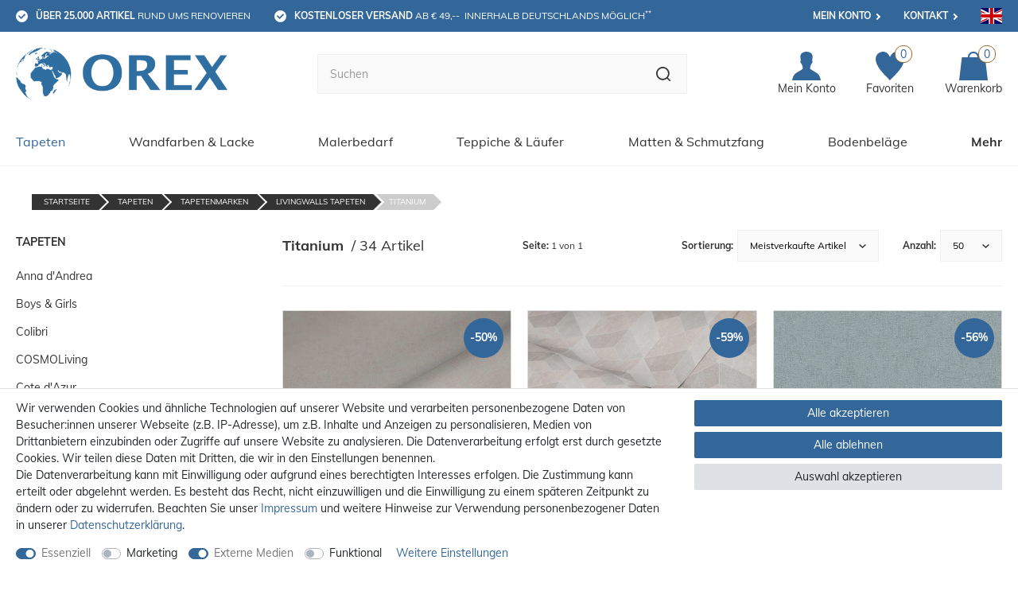

--- FILE ---
content_type: text/html; charset=UTF-8
request_url: https://www.orex.de/tapeten/tapetenmarken/livingwalls-tapeten/titanium/
body_size: 156086
content:






    







    


<!DOCTYPE html>

<html lang="de" data-framework="vue" prefix="og: http://ogp.me/ns#" class="icons-loading">

<head>
                    <script src="https://www.googleoptimize.com/optimize.js?id=0"></script>

                    

    <script type="text/javascript">
    (function() {
        var _availableConsents = {"necessary.paypal-cookies":[true,["X-PP-SILOVER","X-PP-L7","tsrc","paypalplus_session_v2"],true],"necessary.consent":[true,[],null],"necessary.consentActiveStatus":[true,["consentActiveStatus","_transaction_ids","cr-freeze"],null],"necessary.externalId":[true,["externalID"],null],"necessary.session":[true,[],null],"necessary.csrf":[true,["XSRF-TOKEN"],null],"necessary.shopbooster_cookie":[true,["plenty_cache"],null],"marketing.googleads":[false,["_gcl_au","IDE","1P_JAR","AID","ANID","CONSENT","DSID","DV","NID","APISID","HSID","SAPISID","SID","SIDCC","SSID","test_cookie"],false],"media.reCaptcha":[true,[],true],"convenience.languageDetection":[null,[],null]};
        var _allowedCookies = ["plenty_cache","consentActiveStatus","_transaction_ids","cr-freeze","externalID","XSRF-TOKEN","X-PP-SILOVER","X-PP-L7","tsrc","paypalplus_session_v2","plenty-shop-cookie","PluginSetPreview","SID_PLENTY_ADMIN_7613","PreviewCookie"] || [];

        window.ConsentManager = (function() {
            var _consents = (function() {
                var _rawCookie = document.cookie.split(";").filter(function (cookie) {
                    return cookie.trim().indexOf("plenty-shop-cookie=") === 0;
                })[0];

                if (!!_rawCookie) {
                    try {
                        _rawCookie = decodeURIComponent(_rawCookie);
                    } catch (e) {
                        document.cookie = "plenty-shop-cookie= ; expires = Thu, 01 Jan 1970 00:00:00 GMT"
                        return null;
                    }

                    try {
                        return JSON.parse(
                            _rawCookie.trim().substr("plenty-shop-cookie=".length)
                        );
                    } catch (e) {
                        return null;
                    }
                }
                return null;
            })();

            Object.keys(_consents || {}).forEach(function(group) {
                if(typeof _consents[group] === 'object' && _consents[group] !== null)
                {
                    Object.keys(_consents[group] || {}).forEach(function(key) {
                        var groupKey = group + "." + key;
                        if(_consents[group][key] && _availableConsents[groupKey] && _availableConsents[groupKey][1].length) {
                            Array.prototype.push.apply(_allowedCookies, _availableConsents[groupKey][1]);
                        }
                    });
                }
            });

            if(!_consents) {
                Object.keys(_availableConsents || {})
                    .forEach(function(groupKey) {
                        if(_availableConsents[groupKey] && ( _availableConsents[groupKey][0] || _availableConsents[groupKey][2] )) {
                            Array.prototype.push.apply(_allowedCookies, _availableConsents[groupKey][1]);
                        }
                    });
            }

            var _setResponse = function(key, response) {
                _consents = _consents || {};
                if(typeof key === "object" && typeof response === "undefined") {
                    _consents = key;
                    document.dispatchEvent(new CustomEvent("consent-change", {
                        detail: {key: null, value: null, data: key}
                    }));
                    _enableScriptsOnConsent();
                } else {
                    var groupKey = key.split(".")[0];
                    var consentKey = key.split(".")[1];
                    _consents[groupKey] = _consents[groupKey] || {};
                    if(consentKey === "*") {
                        Object.keys(_availableConsents).forEach(function(aKey) {
                            if(aKey.split(".")[0] === groupKey) {
                                _consents[groupKey][aKey.split(".")[1]] = response;
                            }
                        });
                    } else {
                        _consents[groupKey][consentKey] = response;
                    }
                    document.dispatchEvent(new CustomEvent("consent-change", {
                        detail: {key: key, value: response, data: _consents}
                    }));
                    _enableScriptsOnConsent();
                }
                if(!_consents.hasOwnProperty('_id')) {
                    _consents['_id'] = "7794c2d0b21dbd94ff56e40a72b98d793de83b7f";
                }

                Object.keys(_availableConsents).forEach(function(key) {
                    if((_availableConsents[key][1] || []).length > 0) {
                        if(_isConsented(key)) {
                            _availableConsents[key][1].forEach(function(cookie) {
                                if(_allowedCookies.indexOf(cookie) < 0) _allowedCookies.push(cookie);
                            });
                        } else {
                            _allowedCookies = _allowedCookies.filter(function(cookie) {
                                return _availableConsents[key][1].indexOf(cookie) < 0;
                            });
                        }
                    }
                });

                document.cookie = "plenty-shop-cookie=" + JSON.stringify(_consents) + "; path=/; expires=" + _expireDate() + "; secure";
            };
            var _hasResponse = function() {
                return _consents !== null;
            };

            var _expireDate = function() {
                var expireSeconds = 0;
                                    expireSeconds = 8640000;
                                const date = new Date();
                date.setSeconds(date.getSeconds() + expireSeconds);
                const offset = date.getTimezoneOffset() / 60;
                date.setHours(date.getHours() - offset)
                return date.toUTCString();
            }
            var _isConsented = function(key) {
                var groupKey = key.split(".")[0];
                var consentKey = key.split(".")[1];

                if (consentKey === "*") {
                    return Object.keys(_availableConsents).some(function (aKey) {
                        var aGroupKey = aKey.split(".")[0];
                        return aGroupKey === groupKey && _isConsented(aKey);
                    });
                } else {
                    if(!_hasResponse()) {
                        return _availableConsents[key][0] || _availableConsents[key][2];
                    }

                    if(_consents.hasOwnProperty(groupKey) && _consents[groupKey].hasOwnProperty(consentKey))
                    {
                        return !!_consents[groupKey][consentKey];
                    }
                    else {
                        if(!!_availableConsents[key])
                        {
                            return _availableConsents[key][0];
                        }

                        console.warn("Cookie has been blocked due to not being registered: " + key);
                        return false;
                    }
                }
            };
            var _getConsents = function() {
                var _result = {};
                Object.keys(_availableConsents).forEach(function(key) {
                    var groupKey = key.split(".")[0];
                    var consentKey = key.split(".")[1];
                    _result[groupKey] = _result[groupKey] || {};
                    if(consentKey !== "*") {
                        _result[groupKey][consentKey] = _isConsented(key);
                    }
                });
                return _result;
            };
            var _isNecessary = function(key) {
                return _availableConsents.hasOwnProperty(key) && _availableConsents[key][0];
            };
            var _enableScriptsOnConsent = function() {
                var elementsToEnable = document.querySelectorAll("script[data-cookie-consent]");
                Array.prototype.slice.call(elementsToEnable).forEach(function(el) {
                    if(el.dataset && el.dataset.cookieConsent && el.type !== "application/javascript") {
                        var newScript = document.createElement("script");
                        if(el.src) {
                            newScript.src = el.src;
                        } else {
                            newScript.textContent = el.textContent;
                        }
                        el.parentNode.replaceChild(newScript, el);
                    }
                });
            };
            window.addEventListener("load", _enableScriptsOnConsent);
            
            return {
                setResponse: _setResponse,
                hasResponse: _hasResponse,
                isConsented: _isConsented,
                getConsents: _getConsents,
                isNecessary: _isNecessary
            };
        })();
    })();
</script>


    


<meta charset="utf-8">
<meta http-equiv="X-UA-Compatible" content="IE=edge">
<meta name="viewport" content="width=device-width, initial-scale=1, maximum-scale=1">
<meta name="format-detection" content="telephone=no"/>

<meta name="theme-color" content="#336699">

<link rel="apple-touch-icon" sizes="180x180" href="https://cdn02.plentymarkets.com/2brofzsczyt8/frontend/favicons/apple-touch-icon.png">
<link rel="icon" type="image/png" sizes="32x32" href="https://cdn02.plentymarkets.com/2brofzsczyt8/frontend/favicons/favicon-32x32.png">
<link rel="icon" type="image/png" sizes="16x16" href="https://cdn02.plentymarkets.com/2brofzsczyt8/frontend/favicons/favicon-16x16.png">
<link rel="manifest" href="https://cdn02.plentymarkets.com/2brofzsczyt8/frontend/favicons/site.webmanifest">
<link rel="mask-icon" href="https://cdn02.plentymarkets.com/2brofzsczyt8/frontend/favicons/safari-pinned-tab.svg" color="#2e6ea0">
<link rel="shortcut icon" href="https://cdn02.plentymarkets.com/2brofzsczyt8/frontend/favicons/favicon.ico">
<meta name="msapplication-TileColor" content="#ffffff">
<meta name="msapplication-config" content="https://cdn02.plentymarkets.com/2brofzsczyt8/frontend/favicons/browserconfig.xml">

<meta name="google-site-verification" content="wyg3eeZFTBOTzbydtDjjKLH4_2g_TiAwxfzcMNZcaB0" />


            <link rel="canonical" href="https://www.orex.de/tapeten/tapetenmarken/livingwalls-tapeten/titanium/">
    
                        <link rel="alternate" hreflang="x-default" href="https://www.orex.de/tapeten/tapetenmarken/livingwalls-tapeten/titanium/"/>
                    <link rel="alternate" hreflang="de" href="https://www.orex.de/tapeten/tapetenmarken/livingwalls-tapeten/titanium/"/>
                    <link rel="alternate" hreflang="en" href="https://www.orex.de/en/wallpaper/wallpaper-brands/livingwalls-wallpaper/titanium/"/>
            
                    

<link rel="preload" href="https://cdn02.plentymarkets.com/2brofzsczyt8/plugin/4/ceres/css/ceres-icons.css" as="style" onload="this.onload=null;this.rel='stylesheet';">
<noscript><link rel="stylesheet" href="https://cdn02.plentymarkets.com/2brofzsczyt8/plugin/4/ceres/css/ceres-icons.css"></noscript>

<style>
    @font-face {
        font-family: 'Muli';
        font-style: normal;
        font-weight: 400;
        src: local(''),
           url('https://cdn02.plentymarkets.com/epz0zx1qug71/frontend/fonts/muli-v20-latin-regular.woff2') format('woff2'),
           url('https://cdn02.plentymarkets.com/epz0zx1qug71/frontend/fonts/muli-v20-latin-regular.woff') format('woff');
        font-display: swap;
    }

    @font-face {
        font-family: 'Muli';
        font-style: normal;
        font-weight: 700;
        src: local(''),
           url('https://cdn02.plentymarkets.com/epz0zx1qug71/frontend/fonts/muli-v20-latin-700.woff2') format('woff2'),
           url('https://cdn02.plentymarkets.com/epz0zx1qug71/frontend/fonts/muli-v20-latin-700.woff') format('woff');
        font-display: swap;
    }
</style>


    <link rel="stylesheet" href="https://cdn02.plentymarkets.com/2brofzsczyt8/plugin/4/ceres/css/ceres-base.css?v=ffe39cc2023a8c3c87fa0b0c604f865b08d4c5ce" media="none" onload="if(media!='all')media='all'">



<noscript>
    <link rel="stylesheet" href="https://cdn02.plentymarkets.com/2brofzsczyt8/plugin/4/orexpdt/css/main.min.css?v=ffe39cc2023a8c3c87fa0b0c604f865b08d4c5ce" media="all">
    <link rel="stylesheet" href="https://cdn02.plentymarkets.com/2brofzsczyt8/plugin/4/ceres/css/ceres-base.css?v=ffe39cc2023a8c3c87fa0b0c604f865b08d4c5ce" media="all">
    <link rel="stylesheet" href="https://cdn02.plentymarkets.com/2brofzsczyt8/plugin/4/orexpdt/css/noscript.min.css?v=ffe39cc2023a8c3c87fa0b0c604f865b08d4c5ce" media="all">
</noscript>

<!-- Extend the existing style with a template -->
            





                            
    

<script>

    
    function setCookie(name,value,days) {
        var expires = "";
        if (days) {
            var date = new Date();
            date.setTime(date.getTime() + (days*24*60*60*1000));
            expires = "; expires=" + date.toUTCString();
        }
        document.cookie = name + "=" + (value || "")  + expires + "; path=/";
    }
    function getCookie(name) {
        var nameEQ = name + "=";
        var ca = document.cookie.split(';');
        for (var i = 0; i < ca.length; i++) {
            var c = ca[i];
            while (c.charAt(0) == ' ') c = c.substring(1, c.length);
            if (c.indexOf(nameEQ) == 0) return c.substring(nameEQ.length, c.length);
        }
        return null;
    }

    if (getCookie("externalID") == null) {
        setCookie("externalID",  '696e05b833ca3' + Math.random(), 100);
    }

    let consentActiveStatus = [{"googleanalytics":"false","googleads":"false","facebookpixel":"false","bingads":"false","pinterest":"false","adcell":"false","econda":"false","channelpilot":"false","sendinblue":"false","hotjar":"false","moebelde":"false","intelligentreach":"false","clarity":"false","awin":"false","belboon":"false"}];
    setCookie("consentActiveStatus",JSON.stringify(consentActiveStatus),100);

    function normalizeString(a) {
        return a.replace(/[^\w\s]/gi, '');
    }

    function convertAttributesToText(attributes){
        var variantText = '';

        if(attributes.length){
            for(let i = 0; i < attributes.length ; i++){
                variantText+= attributes[i]["value"]["names"]["name"];
                if(i !== (attributes.length-1)){
                    variantText+= ", ";
                }
            }
        }
        return variantText;
    }

    function sendProductListClick(position, products) {
        var payload = {

            'ecommerce': {
                'currencyCode': '',
                'click': {
                    'actionField': {'list': ''},
                    'products': new Array(products[position])
                }
            },
            'ga4Event': 'select_item',
            'nonInteractionHit': false,
            'event': 'ecommerceEvent',
            'eventCategory': 'E-Commerce',
            'eventAction': 'Produktklick',
            'eventLabel': '',
            'eventValue': undefined
        };
        dataLayer.push(payload);    }

    function capiCall(payload){
            }

    window.dataLayer = window.dataLayer || [];
    function gtag() { window.dataLayer.push(arguments); }
    let plentyShopCookie = getCookie("plenty-shop-cookie");

                    let ad_storage =  'denied';
        let ad_user_data = 'denied';
        let ad_personalization = 'denied';
                let analytics_storage = null;

        plentyShopCookie = (typeof plentyShopCookie === "undefined") ? '' : JSON.parse(decodeURIComponent(plentyShopCookie));
        
        if(plentyShopCookie){
            ad_storage=  plentyShopCookie.marketing.googleads ? 'granted' : 'denied';
            ad_user_data=  plentyShopCookie.marketing.googleads ? 'granted' : 'denied';
            ad_personalization=  plentyShopCookie.marketing.googleads ? 'granted' : 'denied';
                                }

        let consentObject = {
            ad_storage: ad_storage,
            ad_user_data: ad_user_data,
            ad_personalization: ad_personalization
        };

        if(analytics_storage !== null){
            consentObject.analytics_storage = analytics_storage;
        }

        gtag('consent', 'default', consentObject);

    

    document.addEventListener("consent-change", function (e){

        
        var consentIntervall = setInterval(function(){

            
                let consentObject = {
                    ad_storage: e.detail.data.marketing.googleads ? 'granted' : 'denied',
                    ad_user_data: e.detail.data.marketing.googleads ? 'granted' : 'denied',
                    ad_personalization: e.detail.data.marketing.googleads ? 'granted' : 'denied',
                };

                
                gtag('consent', 'update', consentObject );

            
            var payload = {
                'event': 'consentChanged'
            };
            dataLayer.push(payload);
            clearInterval(consentIntervall);
        }, 200);

    });
</script>


            


            <link rel="stylesheet" href="https://cdn02.plentymarkets.com/2brofzsczyt8/plugin/4/orexpdt/css/critical_category.min.css?v=ffe39cc2023a8c3c87fa0b0c604f865b08d4c5ce">
    
<style>
    [class^="icon-"] {
        display: inline-block;
        background-image: url("https://cdn02.plentymarkets.com/2brofzsczyt8/plugin/4/orexpdt/documents/sprite.png");
    }

    @media (-webkit-min-device-pixel-ratio: 1.5), (min-resolution: 192dpi) {
        [class^="icon-"] {
            background-image: url("https://cdn02.plentymarkets.com/2brofzsczyt8/plugin/4/orexpdt/documents/sprite-2x.png")
        }
    }
        .icons-loading .fa { visibility: hidden !important; }
</style>

<style>.paypalSmartButtons {padding:0 !important; margin-top:20px !important;}.paypal-buttons {margin-left:0 !important;}body .slick-dots li {width:5px}.category-1532 .widget-two-col {margin-bottom: 0;}</style>

<style>.category-description > div:only-child  {text-align: inherit!important}.cyt-cat .category-description.top {text-align:left}</style>





<script type="application/javascript">!function(t){"use strict";t.loadCSS||(t.loadCSS=function(){});var e=loadCSS.relpreload={};if(e.support=function(){var e;try{e=t.document.createElement("link").relList.supports("preload")}catch(t){e=!1}return function(){return e}}(),e.bindMediaToggle=function(t){var e=t.media||"all";function n(){t.addEventListener?t.removeEventListener("load",n):t.attachEvent&&t.detachEvent("onload",n),t.setAttribute("onload",null),t.media=e}t.addEventListener?t.addEventListener("load",n):t.attachEvent&&t.attachEvent("onload",n),setTimeout(function(){t.rel="stylesheet",t.media="only x"}),setTimeout(n,3e3)},e.poly=function(){if(!e.support())for(var n=t.document.getElementsByTagName("link"),o=0;o<n.length;o++){var a=n[o];"preload"!==a.rel||"style"!==a.getAttribute("as")||a.getAttribute("data-loadcss")||(a.setAttribute("data-loadcss",!0),e.bindMediaToggle(a))}},!e.support()){e.poly();var n=t.setInterval(e.poly,500);t.addEventListener?t.addEventListener("load",function(){e.poly(),t.clearInterval(n)}):t.attachEvent&&t.attachEvent("onload",function(){e.poly(),t.clearInterval(n)})}"undefined"!=typeof exports?exports.loadCSS=loadCSS:t.loadCSS=loadCSS}("undefined"!=typeof global?global:this),function(){var t=function(){document.fonts&&!document.fonts.check("1em FontAwesome")||document.documentElement.classList.remove("icons-loading")};document.fonts&&(document.fonts.addEventListener("loadingdone",t),window.addEventListener("load",t)),t()}();</script>


            
    
                

    
    
    
    
    



<meta name="robots" content="ALL">
    <meta name="description" content="Titanium Tapeten von livingwalls im Vintagestil. Tapeten für ein Wohnambiente im Loft-Look. Tapeten günstig bestellen ✓ OREX ✓">
<meta property="og:title" content="Titanium Tapeten - livingwalls günstig online bestellen"/>
<meta property="og:type" content="article"/>
<meta property="og:url" content="https://www.orex.de/tapeten/tapetenmarken/livingwalls-tapeten/titanium/"/>
<meta property="og:image" content="https://cdn02.plentymarkets.com/2brofzsczyt8/frontend/orex_logo2020_2x.png"/>
<meta property="thumbnail" content="https://cdn02.plentymarkets.com/2brofzsczyt8/frontend/orex_logo2020_2x.png"/>

<script type="application/ld+json">
{
    "@context": "http://schema.org",
    "@type": "WebSite",
    "url": "https://www.orex.de/tapeten/tapetenmarken/livingwalls-tapeten/titanium/"
    }
</script>

<title>Titanium Tapeten - livingwalls günstig online bestellen</title>
    
                                                <link rel="stylesheet" href="https://cdn02.plentymarkets.com/2brofzsczyt8/plugin/4/feedback/css/main.css" media="none" onload="if(media!='all')media='all'">
<noscript><link rel="stylesheet" href="https://cdn02.plentymarkets.com/2brofzsczyt8/plugin/4/feedback/css/main.css"></noscript>


            <script>        let isSignUp = false;        document.addEventListener("onSignUpSuccess", function (e) {                        isSignUp = true;            localStorage.setItem("signupTime", new Date().getTime());        });        document.addEventListener("onSetUserData", function (e) {                        if (e.detail.oldState.user.userData == null && e.detail.newState.user.userData !== null) {                let lastSignUpTime = localStorage.getItem("signupTime");                let timeDiff = new Date().getTime() - lastSignUpTime;                let is24HoursPassed = timeDiff > 24 * 60 * 60 * 1000;                if (isSignUp || is24HoursPassed) {                                        var payload = {                        'event': isSignUp ? 'sign_up' : 'login',                        'user_id': e.detail.newState.user.userData.id,                        'pageType': 'tpl.category.item'                    };                    dataLayer.push(payload);                                        isSignUp = false;                }            }        });        document.addEventListener("onSetComponent", function (e) {            console.log(e.detail);            if(e.detail.payload.component === "basket-preview"){                var payload = {                    'event': 'funnel_event',                    'action': 'OPEN_BASKET_PREVIEW',                };                dataLayer.push(payload);                            }        });        document.addEventListener("onSetCouponCode", function (e) {            console.log(e.detail);            if(e.detail.payload !== null){                var payload = {                    'event': 'funnel_event',                    'action': 'COUPON_CODE_ADDED',                    'couponCode': e.detail.payload                };                dataLayer.push(payload);                            }        });                var payload ={            'event': 'facebookEvent',            'event_id': '696e05b834571' + Math.random(),            'facebookEventName': 'PageView'        };        dataLayer.push(payload);        capiCall(payload);                document.addEventListener("onAddWishListId", function (e) {            var payload = {                'event': 'AddToWishlist',                'event_id': '696e05b834571' + Math.random(),                'ga4Event': 'add_to_wishlist',                'content_name': 'Tapeten &gt;&gt; Tapetenmarken &gt;&gt; livingwalls Tapeten &gt;&gt; Titanium',                'content_category': '',                'content_type': 'product',                'content_ids': e.detail.payload,                'contents': '',                'currency': 'EUR',                'value': '0.01'            };            dataLayer.push(payload);                    });        document.addEventListener("onSetWishListItems", function (e) {            console.log(e.detail.payload);            if (typeof e.detail.payload !== 'undefined') {                var products = [];                var idList = [];                var contents = [];                e.detail.payload.forEach(function (item, index) {                    products.push({                        id: item.data.item.id + '',                        name: item.data.texts.name1,                        price: item.data.prices.default.price.value + '',                        brand: item.data.item.manufacturer.externalName,                        category: 'Tapeten\/Tapetenmarken\/livingwalls\u0020Tapeten\/Titanium',                        variant: convertAttributesToText(item.data.attributes),                        position: index,                        list: 'Wunschliste'                    });                    contents.push({                        id: item.data.item.id,                        quantity: 1,                        item_price: item.data.prices.default.price.value                    });                    idList.push(item.id);                });                var payload = {                    'ecommerce': {                        'currencyCode': 'EUR',                        'impressions': products                    },                    'google_tag_params': {                        'ecomm_prodid': idList,                        'ecomm_pagetype': 'other',                        'ecomm_category': 'Wunschliste',                    },                    'content_ids': idList,                    'content_name': 'Wunschliste',                    'content_type': 'product',                    'contents': contents,                    'currency': 'EUR',                    'value': '0.01',                    'event': 'ecommerceEvent',                    'event_id': '696e05b834571' + Math.random(),                    'ga4Event': 'view_item_list',                    'eventCategory': 'E-Commerce',                    'eventAction': 'Produktimpression',                    'eventLabel': 'Tapeten &gt;&gt; Tapetenmarken &gt;&gt; livingwalls Tapeten &gt;&gt; Titanium',                    'eventValue': undefined                };                dataLayer.push(payload);                capiCall(payload);            }        });        document.addEventListener("onContactFormSend", function (e) {            var payload ={                'event': 'facebookEvent',                'event_id': '696e05b834571' + Math.random(),                'facebookEventName': 'Contact',                'currency': 'EUR',                'value': '0.01'            };            dataLayer.push(payload);            capiCall(payload);        });        document.addEventListener("onSetVariationOrderProperty", function (e) {            var payload = {                'event': 'facebookEvent',                'facebookEventName': 'CustomizeProduct',                'event_id': '696e05b834571' + Math.random(),                'currency': 'EUR',                'value': '0.01'            };            dataLayer.push(payload);            capiCall(payload);        });        document.addEventListener("onAddBasketItem", function (e) {                        var payload = {                'ecommerce': {                    'currencyCode': 'EUR',                    'add': {                        'actionField':                            {'list': 'Tapeten &gt;&gt; Tapetenmarken &gt;&gt; livingwalls Tapeten &gt;&gt; Titanium'},                        'products': [{                            'id': e.detail.payload[0].variationId + '',                            'quantity': e.detail.payload[0].quantity,                            'price': e.detail.payload[0].price+'',                            'variant': convertAttributesToText(e.detail.payload[0].variation.data.attributes),                            'name': e.detail.payload[0].variation.data.texts.name1,                            'brand': e.detail.payload[0].variation.data.item.manufacturer.externalName,                            'category': 'Tapeten\/Tapetenmarken\/livingwalls\u0020Tapeten\/Titanium'                                                    }]                    }                },                'content_name': 'Tapeten &gt;&gt; Tapetenmarken &gt;&gt; livingwalls Tapeten &gt;&gt; Titanium',                'content_type': 'product',                'content_ids': e.detail.payload[0].variationId,                'contents': [{                    'id': e.detail.payload[0].variationId,                    'quantity': e.detail.payload[0].quantity,                    'item_price': e.detail.payload[0].price                }],                'currency': 'EUR',                'value': '0.01',                'addCartValue':e.detail.payload[0].price+'',                'addCartQty': e.detail.payload[0].quantity,                'addCartId':e.detail.payload[0].variationId + '',                'addCartVariant': convertAttributesToText(e.detail.payload[0].variation.data.attributes),                'addCartName': e.detail.payload[0].variation.data.texts.name1,                'addCartBrand': e.detail.payload[0].variation.data.item.manufacturer.externalName,                'addCartCategory': 'Tapeten\/Tapetenmarken\/livingwalls\u0020Tapeten\/Titanium',                'addCartImage': e.detail.payload[0].variation.data.images.all[0].url,                'addCartItemLink': "https://www.orex.de/a-" + e.detail.payload[0].variation.data.item.id,                'nonInteractionHit': false,                'event': 'ecommerceEvent',                'event_id': '696e05b834571' + Math.random(),                'ga4Event': 'add_to_cart',                'eventCategory': 'E-Commerce',                'eventAction': 'addToCart',                'eventLabel': undefined,                'eventValue': undefined            };            dataLayer.push(payload);            capiCall(payload);        }, false);        document.addEventListener("onRemoveBasketItem", function (e) {            changeQty('remove', e);        });        document.addEventListener("onUpdateBasketItemQuantity",function (e) {            function isCurrentItem(item) {                return item.id == e.detail.payload.id;            }            currentBasketItem = e.detail.oldState.basket.items.find(isCurrentItem);            var origQty = currentBasketItem.quantity;            var newQty = e.detail.payload.quantity;            var qtyDiff = newQty - origQty;            if (qtyDiff > 0) {                changeQty("add", e, qtyDiff);            }            else{                changeQty("remove", e, qtyDiff *= -1);            }        });        document.addEventListener("onUpdateBasketItem", function (e) {            function isCurrentItem(item) {                return item.id == e.detail.payload.id;            }            currentBasketItem = e.detail.oldState.basket.items.find(isCurrentItem);            var origQty = currentBasketItem.quantity;            var newQty = e.detail.payload.quantity;            var qtyDiff = newQty - origQty;            if (qtyDiff > 0) {                changeQty("add", e, qtyDiff);            }        });        function changeQty(action, e, qty = e.detail.quantity) {            var currentBasketItem;            if (e.type === "onRemoveBasketItem") {                function isCurrentItem(item) {                    return item.id == e.detail.payload;                }                currentBasketItem = e.detail.oldState.basket.items.find(isCurrentItem);                qty = currentBasketItem.quantity;            } else {                function isCurrentItem(item) {                    return item.variationId == e.detail.payload.variationId;                }                currentBasketItem = e.detail.newState.basket.items.find(isCurrentItem);            }                        var payload = {                'ecommerce': {                    'currencyCode': 'EUR',                    [action]: {                        'products': [{                            'name': currentBasketItem.variation.data.texts.name1,                            'id': currentBasketItem.variationId + '',                            'price': currentBasketItem.price + '',                            'variant': convertAttributesToText(currentBasketItem.variation.data.attributes),                            'brand': currentBasketItem.variation.data.item.manufacturer.externalName,                            'category': 'Tapeten\/Tapetenmarken\/livingwalls\u0020Tapeten\/Titanium',                            'quantity': qty                                                      }]                    }                },                'content_name': 'Warenkorbvorschau',                'content_type': 'product',                'content_ids': currentBasketItem.variationId,                'contents': [{                    'id': currentBasketItem.variationId,                    'quantity': qty,                    'item_price': currentBasketItem.price                }],                'currency': 'EUR',                'value': '0.01',                'addCartValue':currentBasketItem.price+'',                'addCartQty': currentBasketItem.quantity,                'addCartId':currentBasketItem.variationId + '',                'addCartVariant': convertAttributesToText(currentBasketItem.variation.data.attributes),                'addCartName': currentBasketItem.variation.data.texts.name1,                'addCartBrand': currentBasketItem.variation.data.item.manufacturer.externalName,                'addCartCategory': 'Tapeten\/Tapetenmarken\/livingwalls\u0020Tapeten\/Titanium',                'addCartImage':  currentBasketItem.variation.data.images.all[0].url,                'addCartItemLink': "https://www.orex.de/a-" +  currentBasketItem.variation.data.item.id,                'nonInteractionHit': false,                'event': 'ecommerceEvent',                'event_id': '696e05b834571' + Math.random(),                'eventCategory': 'E-Commerce',                'ga4Event' : action + (action === 'add' ? '_to': '_from') + '_cart',                'eventAction': action + 'FromCart',                'eventLabel': undefined,                'eventValue': undefined            };            dataLayer.push(payload);            if(action === "add"){                capiCall(payload);            }        }    </script><script>    const products = new Array();        products.push({"id":"111087","name":"Tapete Vlies Uni Struktur greige Glitzer 38198-1","price":"15.76","brand":"A.S. Cr\u00e9ation","category":"Tapeten\/Tapetenmarken\/livingwalls Tapeten\/Titanium","variant":"","position":0,"list":"Tapeten >> Tapetenmarken >> livingwalls Tapeten >> Titanium","shopaktion":""});        products.push({"id":"111104","name":"Tapete Vlies 3D-Effekt Grafisch beige rosa grau 38202-1","price":"17.17","brand":"A.S. Cr\u00e9ation","category":"Tapeten\/Tapetenmarken\/livingwalls Tapeten\/Titanium","variant":"","position":1,"list":"Tapeten >> Tapetenmarken >> livingwalls Tapeten >> Titanium","shopaktion":""});        products.push({"id":"15052","name":"Tapete Vlies Glitzer taupe livingwalls Titanium 30646-3","price":"13.88","brand":"A.S. Cr\u00e9ation","category":"Tapeten\/Tapetenmarken\/livingwalls Tapeten\/Titanium","variant":"","position":2,"list":"Tapeten >> Tapetenmarken >> livingwalls Tapeten >> Titanium","shopaktion":""});        products.push({"id":"88350","name":"Vlies Tapete Struktur Uni taupe silber livingwalls 35999-8","price":"20.68","brand":"A.S. Cr\u00e9ation","category":"Tapeten\/Tapetenmarken\/livingwalls Tapeten\/Titanium","variant":"","position":3,"list":"Tapeten >> Tapetenmarken >> livingwalls Tapeten >> Titanium","shopaktion":""});        products.push({"id":"111077","name":"Tapete Vlies Geometrie Rauten creme-silber Glanz 38196-6","price":"21.29","brand":"A.S. Cr\u00e9ation","category":"Tapeten\/Tapetenmarken\/livingwalls Tapeten\/Titanium","variant":"","position":4,"list":"Tapeten >> Tapetenmarken >> livingwalls Tapeten >> Titanium","shopaktion":""});        products.push({"id":"111074","name":"Tapete Vlies Geometrie Rauten silber-grau Glanz 38196-3","price":"25.49","brand":"A.S. Cr\u00e9ation","category":"Tapeten\/Tapetenmarken\/livingwalls Tapeten\/Titanium","variant":"","position":5,"list":"Tapeten >> Tapetenmarken >> livingwalls Tapeten >> Titanium","shopaktion":""});        products.push({"id":"111097","name":"Tapete Vlies Vierecke Struktur Karo blau Glanz 38200-5","price":"25.49","brand":"A.S. Cr\u00e9ation","category":"Tapeten\/Tapetenmarken\/livingwalls Tapeten\/Titanium","variant":"","position":6,"list":"Tapeten >> Tapetenmarken >> livingwalls Tapeten >> Titanium","shopaktion":""});        products.push({"id":"111100","name":"Tapete Vlies Stein-Wand braun 38201-3","price":"20.32","brand":"A.S. Cr\u00e9ation","category":"Tapeten\/Tapetenmarken\/livingwalls Tapeten\/Titanium","variant":"","position":7,"list":"Tapeten >> Tapetenmarken >> livingwalls Tapeten >> Titanium","shopaktion":""});        products.push({"id":"111088","name":"Tapete Vlies Striche Struktur beige silber Glitzer 38199-1","price":"19.25","brand":"A.S. Cr\u00e9ation","category":"Tapeten\/Tapetenmarken\/livingwalls Tapeten\/Titanium","variant":"","position":8,"list":"Tapeten >> Tapetenmarken >> livingwalls Tapeten >> Titanium","shopaktion":""});        products.push({"id":"111096","name":"Tapete Vlies Vierecke Karo anthrazit silber Glanz 38200-4","price":"25.49","brand":"A.S. Cr\u00e9ation","category":"Tapeten\/Tapetenmarken\/livingwalls Tapeten\/Titanium","variant":"","position":9,"list":"Tapeten >> Tapetenmarken >> livingwalls Tapeten >> Titanium","shopaktion":""});        products.push({"id":"111110","name":"Tapete Vlies Grafisch 3D anthrazit Glanz 38203-2","price":"25.49","brand":"A.S. Cr\u00e9ation","category":"Tapeten\/Tapetenmarken\/livingwalls Tapeten\/Titanium","variant":"","position":10,"list":"Tapeten >> Tapetenmarken >> livingwalls Tapeten >> Titanium","shopaktion":""});        products.push({"id":"111116","name":"Tapete Vlies 3D Grafisch greige silber Glanz 38204-3","price":"25.49","brand":"A.S. Cr\u00e9ation","category":"Tapeten\/Tapetenmarken\/livingwalls Tapeten\/Titanium","variant":"","position":11,"list":"Tapeten >> Tapetenmarken >> livingwalls Tapeten >> Titanium","shopaktion":""});        products.push({"id":"111119","name":"Tapete Vlies Uni Vintage blau Glanz 38205-1","price":"21.92","brand":"A.S. Cr\u00e9ation","category":"Tapeten\/Tapetenmarken\/livingwalls Tapeten\/Titanium","variant":"","position":12,"list":"Tapeten >> Tapetenmarken >> livingwalls Tapeten >> Titanium","shopaktion":""});        products.push({"id":"111121","name":"Tapete Vlies Uni Vintage kupfer-braun 38205-3","price":"16.44","brand":"A.S. Cr\u00e9ation","category":"Tapeten\/Tapetenmarken\/livingwalls Tapeten\/Titanium","variant":"","position":13,"list":"Tapeten >> Tapetenmarken >> livingwalls Tapeten >> Titanium","shopaktion":""});        products.push({"id":"111086","name":"Tapete Vlies Uni Struktur creme-rosa Glitzer 38197-9","price":"13.1","brand":"A.S. Cr\u00e9ation","category":"Tapeten\/Tapetenmarken\/livingwalls Tapeten\/Titanium","variant":"","position":14,"list":"Tapeten >> Tapetenmarken >> livingwalls Tapeten >> Titanium","shopaktion":""});        products.push({"id":"15081","name":"Tapete Vlies Struktur Glitzer wei\u00df AS Creation 8818-54","price":"17.39","brand":"A.S. Cr\u00e9ation","category":"Tapeten\/Tapetenmarken\/livingwalls Tapeten\/Titanium","variant":"","position":15,"list":"Tapeten >> Tapetenmarken >> livingwalls Tapeten >> Titanium","shopaktion":""});        products.push({"id":"111082","name":"Tapete Vlies Einfarbig Struktur schwarz Glitzer 38197-5","price":"15.76","brand":"A.S. Cr\u00e9ation","category":"Tapeten\/Tapetenmarken\/livingwalls Tapeten\/Titanium","variant":"","position":16,"list":"Tapeten >> Tapetenmarken >> livingwalls Tapeten >> Titanium","shopaktion":""});        products.push({"id":"111098","name":"Tapete Vlies Stein-Wand grau silber Glanz 38201-1","price":"20.18","brand":"A.S. Cr\u00e9ation","category":"Tapeten\/Tapetenmarken\/livingwalls Tapeten\/Titanium","variant":"","position":17,"list":"Tapeten >> Tapetenmarken >> livingwalls Tapeten >> Titanium","shopaktion":""});        products.push({"id":"111109","name":"Tapete Vlies Grafisch 3D grau silber Glanz 38203-1","price":"20.18","brand":"A.S. Cr\u00e9ation","category":"Tapeten\/Tapetenmarken\/livingwalls Tapeten\/Titanium","variant":"","position":18,"list":"Tapeten >> Tapetenmarken >> livingwalls Tapeten >> Titanium","shopaktion":""});        products.push({"id":"111102","name":"Tapete Vlies Stein-Wand blau 38201-5","price":"25.49","brand":"A.S. Cr\u00e9ation","category":"Tapeten\/Tapetenmarken\/livingwalls Tapeten\/Titanium","variant":"","position":19,"list":"Tapeten >> Tapetenmarken >> livingwalls Tapeten >> Titanium","shopaktion":""});        products.push({"id":"111072","name":"Tapete Vlies Geometrie Rauten silber Glanz 38196-1","price":"19.74","brand":"A.S. Cr\u00e9ation","category":"Tapeten\/Tapetenmarken\/livingwalls Tapeten\/Titanium","variant":"","position":20,"list":"Tapeten >> Tapetenmarken >> livingwalls Tapeten >> Titanium","shopaktion":""});        products.push({"id":"111103","name":"Tapete Vlies Stein-Wand anthrazit Glanz 38201-6","price":"25.49","brand":"A.S. Cr\u00e9ation","category":"Tapeten\/Tapetenmarken\/livingwalls Tapeten\/Titanium","variant":"","position":21,"list":"Tapeten >> Tapetenmarken >> livingwalls Tapeten >> Titanium","shopaktion":""});        products.push({"id":"111101","name":"Tapete Vlies Stein-Wand kupfer-braun 38201-4","price":"25.49","brand":"A.S. Cr\u00e9ation","category":"Tapeten\/Tapetenmarken\/livingwalls Tapeten\/Titanium","variant":"","position":22,"list":"Tapeten >> Tapetenmarken >> livingwalls Tapeten >> Titanium","shopaktion":""});        products.push({"id":"111084","name":"Tapete Vlies Uni Struktur blau Glitzer 38197-7","price":"18.1","brand":"A.S. Cr\u00e9ation","category":"Tapeten\/Tapetenmarken\/livingwalls Tapeten\/Titanium","variant":"","position":23,"list":"Tapeten >> Tapetenmarken >> livingwalls Tapeten >> Titanium","shopaktion":""});        products.push({"id":"111106","name":"Tapete Vlies 3D-Effekt Grafisch gr\u00fcn schwarz gold 38202-3","price":"25.49","brand":"A.S. Cr\u00e9ation","category":"Tapeten\/Tapetenmarken\/livingwalls Tapeten\/Titanium","variant":"","position":24,"list":"Tapeten >> Tapetenmarken >> livingwalls Tapeten >> Titanium","shopaktion":""});        products.push({"id":"111111","name":"Tapete Vlies Grafisch 3D beige silber Glanz 38203-3","price":"16.39","brand":"A.S. Cr\u00e9ation","category":"Tapeten\/Tapetenmarken\/livingwalls Tapeten\/Titanium","variant":"","position":25,"list":"Tapeten >> Tapetenmarken >> livingwalls Tapeten >> Titanium","shopaktion":""});        products.push({"id":"15053","name":"Tapete Vlies Uni Glitzer grau livingwalls Titanium 30646-4","price":"13.88","brand":"A.S. Cr\u00e9ation","category":"Tapeten\/Tapetenmarken\/livingwalls Tapeten\/Titanium","variant":"","position":26,"list":"Tapeten >> Tapetenmarken >> livingwalls Tapeten >> Titanium","shopaktion":""});        products.push({"id":"111080","name":"Tapete Vlies Einfarbig Struktur wei\u00df grau Glitzer 38197-3","price":"14.94","brand":"A.S. Cr\u00e9ation","category":"Tapeten\/Tapetenmarken\/livingwalls Tapeten\/Titanium","variant":"","position":27,"list":"Tapeten >> Tapetenmarken >> livingwalls Tapeten >> Titanium","shopaktion":""});        products.push({"id":"111079","name":"Tapete Vlies Einfarbig Struktur grau Glitzer 38197-2","price":"14.94","brand":"A.S. Cr\u00e9ation","category":"Tapeten\/Tapetenmarken\/livingwalls Tapeten\/Titanium","variant":"","position":28,"list":"Tapeten >> Tapetenmarken >> livingwalls Tapeten >> Titanium","shopaktion":""});        products.push({"id":"111078","name":"Tapete Vlies Einfarbig Struktur creme-beige Glitzer 38197-1","price":"14.94","brand":"A.S. Cr\u00e9ation","category":"Tapeten\/Tapetenmarken\/livingwalls Tapeten\/Titanium","variant":"","position":29,"list":"Tapeten >> Tapetenmarken >> livingwalls Tapeten >> Titanium","shopaktion":""});        products.push({"id":"111085","name":"Tapete Vlies Uni Struktur rosa-beige Glitzer 38197-8","price":"15.47","brand":"A.S. Cr\u00e9ation","category":"Tapeten\/Tapetenmarken\/livingwalls Tapeten\/Titanium","variant":"","position":30,"list":"Tapeten >> Tapetenmarken >> livingwalls Tapeten >> Titanium","shopaktion":""});        products.push({"id":"111083","name":"Tapete Vlies Einfarbig Struktur greige Glitzer 38197-6","price":"14.94","brand":"A.S. Cr\u00e9ation","category":"Tapeten\/Tapetenmarken\/livingwalls Tapeten\/Titanium","variant":"","position":31,"list":"Tapeten >> Tapetenmarken >> livingwalls Tapeten >> Titanium","shopaktion":""});        products.push({"id":"15066","name":"Tapete Vlies Uni beige livingwalls Titanium 3153-28","price":"15.21","brand":"A.S. Cr\u00e9ation","category":"Tapeten\/Tapetenmarken\/livingwalls Tapeten\/Titanium","variant":"","position":32,"list":"Tapeten >> Tapetenmarken >> livingwalls Tapeten >> Titanium","shopaktion":""});        products.push({"id":"15050","name":"Tapete Vlies Glitzer creme livingwalls Titanium 30646-1","price":"13.88","brand":"A.S. Cr\u00e9ation","category":"Tapeten\/Tapetenmarken\/livingwalls Tapeten\/Titanium","variant":"","position":33,"list":"Tapeten >> Tapetenmarken >> livingwalls Tapeten >> Titanium","shopaktion":""});        var maxProducts = 35;    if (products.length > maxProducts) {        while (products.length) {            var p = products.splice(0, maxProducts);            var payload = {                'ecommerce': {                    'currencyCode': 'EUR',                    'impressions': p                },                'event': 'analyticsEvent',                'ga4Event' : 'view_item_list',                'eventCategory': 'E-Commerce',                'eventAction': 'Produktimpression',                'eventLabel': 'Kategorie',                'eventValue': undefined            };            dataLayer.push(payload);        }        var payload = {            'google_tag_params': {                'ecomm_prodid':[111087,111104,15052,88350,111077,111074,111097,111100,111088,111096,111110,111116,111119,111121,111086,15081,111082,111098,111109,111102,111072,111103,111101,111084,111106,111111,15053,111080,111079,111078,111085,111083,15066,15050],                'ecomm_pagetype': 'category',                'ecomm_category': 'Tapeten\/Tapetenmarken\/livingwalls\u0020Tapeten\/Titanium'            },            'content_ids': [111087,111104,15052,88350,111077,111074,111097,111100,111088,111096,111110,111116,111119,111121,111086,15081,111082,111098,111109,111102,111072,111103,111101,111084,111106,111111,15053,111080,111079,111078,111085,111083,15066,15050],            'content_name': 'Titanium',            'content_type': 'product',            'idListComma':'111087,111104,15052,88350,111077,111074,111097,111100,111088,111096,111110,111116,111119,111121,111086,15081,111082,111098,111109,111102,111072,111103,111101,111084,111106,111111,15053,111080,111079,111078,111085,111083,15066,15050',            'categoryId': 666,            'contents': [{"id":111087,"quantity":1,"item_price":15.76},{"id":111104,"quantity":1,"item_price":17.17},{"id":15052,"quantity":1,"item_price":13.88},{"id":88350,"quantity":1,"item_price":20.68},{"id":111077,"quantity":1,"item_price":21.29},{"id":111074,"quantity":1,"item_price":25.49},{"id":111097,"quantity":1,"item_price":25.49},{"id":111100,"quantity":1,"item_price":20.32},{"id":111088,"quantity":1,"item_price":19.25},{"id":111096,"quantity":1,"item_price":25.49},{"id":111110,"quantity":1,"item_price":25.49},{"id":111116,"quantity":1,"item_price":25.49},{"id":111119,"quantity":1,"item_price":21.92},{"id":111121,"quantity":1,"item_price":16.44},{"id":111086,"quantity":1,"item_price":13.1},{"id":15081,"quantity":1,"item_price":17.39},{"id":111082,"quantity":1,"item_price":15.76},{"id":111098,"quantity":1,"item_price":20.18},{"id":111109,"quantity":1,"item_price":20.18},{"id":111102,"quantity":1,"item_price":25.49},{"id":111072,"quantity":1,"item_price":19.74},{"id":111103,"quantity":1,"item_price":25.49},{"id":111101,"quantity":1,"item_price":25.49},{"id":111084,"quantity":1,"item_price":18.1},{"id":111106,"quantity":1,"item_price":25.49},{"id":111111,"quantity":1,"item_price":16.39},{"id":15053,"quantity":1,"item_price":13.88},{"id":111080,"quantity":1,"item_price":14.94},{"id":111079,"quantity":1,"item_price":14.94},{"id":111078,"quantity":1,"item_price":14.94},{"id":111085,"quantity":1,"item_price":15.47},{"id":111083,"quantity":1,"item_price":14.94},{"id":15066,"quantity":1,"item_price":15.21},{"id":15050,"quantity":1,"item_price":13.88}],            'currency': 'EUR',            'value': '0.01',            'event': 'ecommerceEvent',            'event_id': '696e05b834571' + Math.random(),            'eventCategory': 'E-Commerce',            'eventAction': 'Produktimpression',            'eventLabel': 'Kategorie',            'eventValue': undefined        };        dataLayer.push(payload);        capiCall(payload);    } else {        var payload = {            'ecommerce': {                'currencyCode': 'EUR',                'impressions': products            },            'google_tag_params': {                'ecomm_prodid':[111087,111104,15052,88350,111077,111074,111097,111100,111088,111096,111110,111116,111119,111121,111086,15081,111082,111098,111109,111102,111072,111103,111101,111084,111106,111111,15053,111080,111079,111078,111085,111083,15066,15050],                'ecomm_pagetype': 'category',                'ecomm_category': 'Tapeten\/Tapetenmarken\/livingwalls\u0020Tapeten\/Titanium'            },            'content_ids': [111087,111104,15052,88350,111077,111074,111097,111100,111088,111096,111110,111116,111119,111121,111086,15081,111082,111098,111109,111102,111072,111103,111101,111084,111106,111111,15053,111080,111079,111078,111085,111083,15066,15050],            'content_name': 'Titanium',            'content_type': 'product',            'categoryId': 666,            'contents': [{"id":111087,"quantity":1,"item_price":15.76},{"id":111104,"quantity":1,"item_price":17.17},{"id":15052,"quantity":1,"item_price":13.88},{"id":88350,"quantity":1,"item_price":20.68},{"id":111077,"quantity":1,"item_price":21.29},{"id":111074,"quantity":1,"item_price":25.49},{"id":111097,"quantity":1,"item_price":25.49},{"id":111100,"quantity":1,"item_price":20.32},{"id":111088,"quantity":1,"item_price":19.25},{"id":111096,"quantity":1,"item_price":25.49},{"id":111110,"quantity":1,"item_price":25.49},{"id":111116,"quantity":1,"item_price":25.49},{"id":111119,"quantity":1,"item_price":21.92},{"id":111121,"quantity":1,"item_price":16.44},{"id":111086,"quantity":1,"item_price":13.1},{"id":15081,"quantity":1,"item_price":17.39},{"id":111082,"quantity":1,"item_price":15.76},{"id":111098,"quantity":1,"item_price":20.18},{"id":111109,"quantity":1,"item_price":20.18},{"id":111102,"quantity":1,"item_price":25.49},{"id":111072,"quantity":1,"item_price":19.74},{"id":111103,"quantity":1,"item_price":25.49},{"id":111101,"quantity":1,"item_price":25.49},{"id":111084,"quantity":1,"item_price":18.1},{"id":111106,"quantity":1,"item_price":25.49},{"id":111111,"quantity":1,"item_price":16.39},{"id":15053,"quantity":1,"item_price":13.88},{"id":111080,"quantity":1,"item_price":14.94},{"id":111079,"quantity":1,"item_price":14.94},{"id":111078,"quantity":1,"item_price":14.94},{"id":111085,"quantity":1,"item_price":15.47},{"id":111083,"quantity":1,"item_price":14.94},{"id":15066,"quantity":1,"item_price":15.21},{"id":15050,"quantity":1,"item_price":13.88}],            'currency': 'EUR',            'value': '0.01',            'event': 'ecommerceEvent',            'event_id': '696e05b834571' + Math.random(),            'ga4Event' : 'view_item_list',            'eventCategory': 'E-Commerce',            'eventAction': 'Produktimpression',            'eventLabel': 'Kategorie',            'eventValue': undefined        };        dataLayer.push(payload);        capiCall(payload);    }    function sendProductClick(position) {        var payload = {            'ecommerce': {                'currencyCode': 'EUR',                'click': {                    'actionField': {'list': 'Tapeten &gt;&gt; Tapetenmarken &gt;&gt; livingwalls Tapeten &gt;&gt; Titanium'},                    'products': new Array(products[position])                }            },            'ga4Event' : 'select_item',            'nonInteractionHit': false,            'event': 'ecommerceEvent',            'eventCategory': 'E-Commerce',            'eventAction': 'Produktklick',            'eventLabel': 'Kategorie',            'eventValue': undefined        };        dataLayer.push(payload);    }    document.addEventListener("DOMContentLoaded", function(event) {        var mountedItems = document.querySelectorAll(".product-list > li");                if (mountedItems.length > 0) {            for (let i = 0; i < mountedItems.length; i++) {                mountedItems[i].addEventListener("click", function () {                        sendProductClick(i);                })            }        }else{            console.warn("[Google Analytics] Init product click-listener failed: Items not found. Adjust CSS selector in config");        }    });</script><!-- Google Tag Manager --><script >        (function (w, d, s, l, i) {            w[l] = w[l] || [];            w[l].push({                'gtm.start':                    new Date().getTime(), event: 'gtm.js'            });            var f = d.getElementsByTagName(s)[0],                j = d.createElement(s), dl = l != 'dataLayer' ? '&l=' + l : '';            j.async = true;            j.src =                'https://www.googletagmanager.com/gtm.js?id=' + i + dl;            f.parentNode.insertBefore(j, f);        })(window, document, 'script', 'dataLayer', 'GTM-N6GQ44G');</script><!-- End Google Tag Manager -->
            <style>
    #paypal_loading_screen {
        display: none;
        position: fixed;
        z-index: 2147483640;
        top: 0;
        left: 0;
        width: 100%;
        height: 100%;
        overflow: hidden;

        transform: translate3d(0, 0, 0);

        background-color: black;
        background-color: rgba(0, 0, 0, 0.8);
        background: radial-gradient(ellipse closest-corner, rgba(0,0,0,0.6) 1%, rgba(0,0,0,0.8) 100%);

        color: #fff;
    }

    #paypal_loading_screen .paypal-checkout-modal {
        font-family: "HelveticaNeue", "HelveticaNeue-Light", "Helvetica Neue Light", helvetica, arial, sans-serif;
        font-size: 14px;
        text-align: center;

        box-sizing: border-box;
        max-width: 350px;
        top: 50%;
        left: 50%;
        position: absolute;
        transform: translateX(-50%) translateY(-50%);
        cursor: pointer;
        text-align: center;
    }

    #paypal_loading_screen.paypal-overlay-loading .paypal-checkout-message, #paypal_loading_screen.paypal-overlay-loading .paypal-checkout-continue {
        display: none;
    }

    .paypal-checkout-loader {
        display: none;
    }

    #paypal_loading_screen.paypal-overlay-loading .paypal-checkout-loader {
        display: block;
    }

    #paypal_loading_screen .paypal-checkout-modal .paypal-checkout-logo {
        cursor: pointer;
        margin-bottom: 30px;
        display: inline-block;
    }

    #paypal_loading_screen .paypal-checkout-modal .paypal-checkout-logo img {
        height: 36px;
    }

    #paypal_loading_screen .paypal-checkout-modal .paypal-checkout-logo img.paypal-checkout-logo-pp {
        margin-right: 10px;
    }

    #paypal_loading_screen .paypal-checkout-modal .paypal-checkout-message {
        font-size: 15px;
        line-height: 1.5;
        padding: 10px 0;
    }

    #paypal_loading_screen.paypal-overlay-context-iframe .paypal-checkout-message, #paypal_loading_screen.paypal-overlay-context-iframe .paypal-checkout-continue {
        display: none;
    }

    .paypal-spinner {
        height: 30px;
        width: 30px;
        display: inline-block;
        box-sizing: content-box;
        opacity: 1;
        filter: alpha(opacity=100);
        animation: rotation .7s infinite linear;
        border-left: 8px solid rgba(0, 0, 0, .2);
        border-right: 8px solid rgba(0, 0, 0, .2);
        border-bottom: 8px solid rgba(0, 0, 0, .2);
        border-top: 8px solid #fff;
        border-radius: 100%
    }

    .paypalSmartButtons div {
        margin-left: 10px;
        margin-right: 10px;
    }
</style>            

<script type="application/json" data-translation="FastCheckout::Template">
    {"createAccount":"Kundenkonto anlegen und Vorteile sichern","diffDeliveryAddress":"abweichende Lieferadresse","emailAlreadyExist":"Diese E-Mail Adresse existiert bereits.","loginNow":"Anmelden","close":"Schlie\u00dfen","alreadyCustomer":"Ich bin bereits Kunde","registerMe":"Registrieren und Vorteile sichern","fillAllFieldsNote":"<i class='fa fa-exclamation-circle text-danger mr-1' aria-hidden='true'><\/i><span>Bitte gib deine komplette Adresse ein um alle verf\u00fcgbaren Zahlarten zu sehen.<\/span>","newCustomer":"Kontakt","signIn":"Anmelden","passwordReset":"Passwort vergessen?","fillOneData":"Bitte Anmelden oder Kontaktdaten eingeben","quickRegisterHeader":"Registrieren und Kundenvorteile sichern","quickRegisterBenefit1":"Schnellerer Bestellvorgang","quickRegisterBenefit2":"Bestellstatus jederzeit einsehen","quickRegisterBenefit3":"Pers\u00f6nliche Merkliste"}
</script>



    
        </head>

<body class="down lang-de page-category-item page-category category-666 ">

                    
<script>if('ontouchstart' in document.documentElement){document.body.classList.add("touch");}else{document.body.classList.add("no-touch");}</script>

<div id="vue-app" data-server-rendered="true" class="app"><div template="#vue-notifications" class="notification-wrapper"></div> <div id="mw" class="wrapper wrapper-main"><div class="shop-header"><div class="hw-top"><div class="widget widget-code widget-none"><div class="widget-inner bg-appearance"><div class="meta-nav"><div class="fx-container"><ul class="usps"><li><strong>Über 25.000 Artikel</strong> rund ums Renovieren</li> <li><a href="/pages/globale-hilfeseite/"><strong>Kostenloser Versand</strong> ab € 49,--  innerhalb Deutschlands möglich<sup>**</sup></a></li> <li><strong>Kompetenter und freundlicher</strong> Kundensupport</li></ul> <ul class="myacc-support"><li><a href="/mein-konto/">Mein Konto</a></li> <li><a href="/pages/kontakt/">Kontakt</a></li> <li class="flag"><a href="https://www.orex.de/en/wallpaper/wallpaper-brands/livingwalls-wallpaper/titanium/" data-update-url="data-update-url" class="lang-en"><i class="flag-icon flag-icon-en"></i></a></li></ul></div></div></div></div></div> <div id="heightFixMobMobile"></div> <div id="goStickyMobile"><div class="fx-container"><div class="main-header"><div class="hamburger"><a href="#mmenu" rel="nofollow" class="c-hamburger c-hamburger--htx"><span></span></a></div> <a href="https://www.orex.de/en/wallpaper/non-woven-wallpaper-elle-3d-effect-black-metallic-10329-15/a-63216386/?ReferrerID=7" data-update-url="data-update-url" class="lang lang-en"><i class="flag-icon flag-icon-en"></i></a> <a href="/" class="logo"><img src="https://cdn02.plentymarkets.com/2brofzsczyt8/frontend/orex_logo2020.png" data-src="https://cdn02.plentymarkets.com/2brofzsczyt8/frontend/orex_logo2020_2x.png" alt="Orex Logo" class="lazyload"></a> <a href="/mein-konto/" class="myacc"><svg xmlns="http://www.w3.org/2000/svg" width="20" height="20" viewBox="0 0 20 20"><path d="M2300.011,997.721s-.467-3.895-2.8-5.1c-1.8-1.353-4.349-2.3-4.612-3.171s.871-3.294.871-3.294a1.762,1.762,0,0,0,.792-1.177c.085-.755-.323-.835-.323-.835a16.328,16.328,0,0,0,.35-2.994,3.289,3.289,0,0,0-1.857-2.9,5.642,5.642,0,0,0-2.393-.521v0h-.045a5.673,5.673,0,0,0-2.395.522,3.287,3.287,0,0,0-1.855,2.9,16.354,16.354,0,0,0,.35,3s-.408.08-.323.835a1.762,1.762,0,0,0,.791,1.177s1.129,2.429.871,3.294-2.812,1.818-4.612,3.171c-2.337,1.208-2.805,5.1-2.805,5.1h20Z" transform="translate(-2280.011 -977.721)"></path></svg> <span>Mein Konto</span></a> <a href="/favoriten/" rel="nofollow" aria-label="Favoriten" class="wl"><span class="icons"><span aria-hidden="true" class="none none"><svg xmlns="http://www.w3.org/2000/svg" width="20" height="20" viewBox="0 0 20 20"><path d="M2318.051,991.858c-1.665,1.969-3.636,3.943-5.608,5.911-5-5-10-10-10-15a5,5,0,0,1,5-5c2.5,0,3.751,1.253,5,3.752,1.25-2.5,2.5-3.752,5-3.752a5.362,5.362,0,0,1,.607.037,5,5,0,0,1,4.393,4.966C2322.444,985.8,2320.609,988.825,2318.051,991.858Z" transform="translate(-2302.444 -977.769)"></path></svg></span> <span class="amount"><span>0</span></span></span> <span class="txts"><span class="txt">Favoriten</span> <strong class="amount2">0 Artikel</strong></span></a> <a href="#" class="toggle-basket"><span class="icons"><svg xmlns="http://www.w3.org/2000/svg" width="20" height="20" viewBox="0 0 20 20"><path d="M2276.071,981.514h-4.192v-.485a3.6,3.6,0,0,0-3.768-3.4h-.228a3.6,3.6,0,0,0-3.768,3.4v.486h-4.194L2258,997.625h20Zm-5.354,0h-5.44v-.4a2.508,2.508,0,0,1,2.625-2.373h.192a2.508,2.508,0,0,1,2.623,2.373Z" transform="translate(-2257.997 -977.625)"></path></svg> <span class="amount">0</span></span> <span class="txts"><span class="bskt-txt">Warenkorb</span> <span class="amt-txt"><span class="amount">0</span> <span class="txt">
                                 Artikel / 
                                <span>0,00 </span></span></span></span></a> <div class="search-cyt search-cyt"><div class="search-box"><input type="search" aria-label="Suchbegriff" placeholder="Suchen" value="" class="search-input"> <button type="submit" aria-label="Suche" class="search-submit"><svg xmlns="http://www.w3.org/2000/svg" width="18" height="18" viewBox="0 0 18 18"><path d="M984.442,890.1l-2.89-2.89a8.359,8.359,0,1,0-1.231,1.231l2.89,2.89a.871.871,0,1,0,1.231-1.231Zm-16-8.154a6.619,6.619,0,1,1,6.619,6.619A6.619,6.619,0,0,1,968.438,881.946Z" transform="translate(-966.697 -873.586)" fill="#333"></path></svg></button> <div class="no-focus no-results"><div class="autocomplete-suggestionsx shadow bg-white" style="display:none;"><div class="sgg"><p class="hl">Suchvorschläge</p> <div><p class="text-muted px-3 py-2">
            Keine Suchergebnisse gefunden.
        </p></div></div> <div class="its"><p class="hl">Artikel</p> <div><p class="text-muted px-3 py-2">
            Keine Suchergebnisse gefunden.
        </p></div></div> <div class="cats"><p class="hl">Kategorien</p> <div><p class="text-muted px-3 py-2">
            Keine Suchergebnisse gefunden.
        </p></div></div></div></div></div></div></div></div></div> <div id="heightFixMob"></div> <div id="goSticky" class="main-nav-bg-white"><div class="main-nav"><a href="/" class="logo"><img src="[data-uri]" data-src="https://cdn02.plentymarkets.com/2brofzsczyt8/frontend/orex_logo2020-inverted.png" alt="Orex Logo invertiert" class="lazyload"></a> <div class="navlist"><ul class="nav-top nav-large"><li id="oSearch" class="dropdown-box"><a href="#"><svg xmlns="http://www.w3.org/2000/svg" width="10" height="10" viewBox="0 0 10 10"><path d="M976.555,882.76l-1.605-1.605a4.644,4.644,0,1,0-.684.684l1.605,1.605a.484.484,0,0,0,.684-.684Zm-8.891-4.53a3.677,3.677,0,1,1,3.677,3.677A3.677,3.677,0,0,1,967.664,878.23Z" transform="translate(-966.697 -873.586)" fill="#fff"></path></svg></a></li> <li class="cat-43 dropdown-box active"><a href="/tapeten/" itemprop="name">                        Tapeten                    </a> <ul class="dropdown-container"><li class="fx-container"><ul data-level="1"><li class="level2"><span>Tapetenqualität</span> <ul><li class="level3"><span>Fototapeten</span></li> <li class="level3"><span>Glasfaser Tapeten</span></li> <li class="level3"><span>Glattvlies &amp; Renoviervlies</span></li> <li class="level3"><span>Papiertapeten</span></li> <li class="level3"><span>Rauhfaser &amp; Vlies Rauhfaser Tapeten</span></li> <li class="level3"><span>Satintapeten</span></li> <li class="level3"><span>Tapetenbordüren</span></li> <li class="level3"><span>Textiltapeten</span></li> <li class="level3"><span>Überstreichbare Tapeten</span></li> <li class="level3"><span>Vinyltapeten</span></li> <li class="level3"><span>Vliestapeten</span></li> <li class="level3"><span>Selbstklebende Tapeten</span></li></ul></li> <li class="level2"><span>Raumgestaltung</span> <ul><li class="level3"><span>Badezimmer Tapeten</span></li> <li class="level3"><span>Flur Tapeten</span></li> <li class="level3"><span>Kinderzimmer Tapeten</span></li> <li class="level3"><span>Küchen Tapeten</span></li> <li class="level3"><span>Partyraum Tapeten</span></li> <li class="level3"><span>Schlafzimmer Tapeten</span></li> <li class="level3"><span>Wohnzimmer Tapeten</span></li></ul></li> <li class="level2"><span>Tapetenfarben</span> <ul><li class="level3"><span>Beige Tapeten</span></li> <li class="level3"><span>Blaue Tapeten</span></li> <li class="level3"><span>Braune Tapeten</span></li> <li class="level3"><span>Bunte Tapeten</span></li> <li class="level3"><span>Gelbe Tapeten</span></li> <li class="level3"><span>Goldene Tapeten</span></li> <li class="level3"><span>Graue Tapeten</span></li> <li class="level3"><span>Grüne Tapeten</span></li> <li class="level3"><span>Lila Tapeten</span></li> <li class="level3"><span>Orange Tapeten</span></li> <li class="level3"><span>Pastell Tapeten</span></li> <li class="level3"><span>Pinke Tapeten</span></li> <li class="level3 x"><span>Rosa Tapeten</span></li> <li class="level3"><span>Rote Tapeten</span></li> <li class="level3"><span>Schwarze Tapeten</span></li> <li class="level3"><span>Schwarz-Weiße Tapeten</span></li> <li class="level3"><span>Silberne Tapeten</span></li> <li class="level3"><span>Türkise Tapeten</span></li> <li class="level3"><span>Weiße Tapeten</span></li></ul></li> <li class="level2"><span>Tapetendesigns</span> <ul><li class="level3"><span>Art Deco Tapeten</span></li> <li class="level3"><span>3D-Optik Tapeten</span></li> <li class="level3"><span>Barock &amp; Ornament Tapeten</span></li> <li class="level3"><span>Betonoptik &amp; Putzoptik Tapeten</span></li> <li class="level3"><span>Blumen &amp; Florale Tapeten</span></li> <li class="level3"><span>Cartoon &amp; Comic Tapeten</span></li> <li class="level3"><span>Dschungel Tapeten</span></li> <li class="level3"><span>Einfarbige Tapeten</span></li> <li class="level3"><span>Exotische Tapeten</span></li> <li class="level3"><span>Fliesen Tapeten</span></li> <li class="level3"><span>Gastronomie Tapeten</span></li> <li class="level3"><span>Glitzer &amp; Glanz Tapeten</span></li> <li class="level3 x"><span>Geometrische &amp; Grafische Tapeten</span></li> <li class="level3"><span>Holz Tapeten</span></li> <li class="level3"><span>Karierte Tapeten</span></li> <li class="level3"><span>Kreise &amp; Punkte Tapeten</span></li> <li class="level3"><span>Landhaus Tapeten</span></li> <li class="level3"><span>Lederoptik Tapeten</span></li> <li class="level3"><span>Metalloptik Tapeten</span></li> <li class="level3"><span>Muster Tapeten</span></li> <li class="level3"><span>Retro Tapeten</span></li> <li class="level3"><span>Romantische Tapeten</span></li> <li class="level3"><span>Shabby Chic Tapeten</span></li> <li class="level3"><span>Steinoptik Tapeten</span></li> <li class="level3"><span>Streifen Tapeten</span></li> <li class="level3"><span>Typografie &amp; Schrift Tapeten</span></li> <li class="level3"><span>Vintage Tapeten</span></li></ul></li> <li class="level2"><span>Tapetenmarken</span> <ul><li class="level3"><span>Architects Paper Tapeten</span></li> <li class="level3"><span>A.S. Création Tapeten</span></li> <li class="level3"><span>Erfurt Tapeten</span></li> <li class="level3"><span>Erismann Tapeten</span></li> <li class="level3"><span>Fuggerhaus Tapeten</span></li> <li class="level3"><span>Grandeco Tapeten</span></li> <li class="level3"><span>HOMEFACTO:RI Tapeten</span></li> <li class="level3"><span>LECO</span></li> <li class="level3"><span>livingwalls Tapeten</span></li> <li class="level3"><span>Marburg Tapeten</span></li> <li class="level3"><span>Novamur Tapeten</span></li> <li class="level3"><span>Orex Bestseller Tapeten</span></li> <li class="level3"><span>Rasch Tapeten</span></li></ul></li> <li class="level2"><span>Tapetendesigner</span> <ul><li class="level3"><span>BARBARA Home Collection Tapeten</span></li> <li class="level3"><span>Daniel Hechter Tapeten</span></li> <li class="level3"><span>Dieter Langer Tapeten</span></li> <li class="level3"><span>Elle Decoration</span></li> <li class="level3"><span>Guido Maria Kretschmer Tapeten</span></li> <li class="level3"><span>GZSZ Tapeten</span></li> <li class="level3"><span>Harald Glööckler Tapeten</span></li> <li class="level3"><span>Jette Joop Tapeten</span></li> <li class="level3"><span>Luigi Colani Tapeten</span></li> <li class="level3"><span>Michael Michalsky Tapeten</span></li> <li class="level3"><span>Nena Tapeten</span></li> <li class="level3"><span>Papis Loveday Tapeten</span></li> <li class="level3"><span>Versace Home Tapeten</span></li></ul></li> <li class="level2"><span>Fototapeten</span> <ul><li class="level3"><span>3D Effekte</span></li> <li class="level3"><span>Auto &amp; Motorrad</span></li> <li class="level3"><span>Blumen &amp; Pflanzen</span></li> <li class="level3"><span>City &amp; Nightlife</span></li> <li class="level3"><span>Extravagant</span></li> <li class="level3"><span>Grafik &amp; Geometrie</span></li> <li class="level3"><span>Industrial</span></li> <li class="level3"><span>Kinder &amp; Jugend</span></li> <li class="level3"><span>Künstler</span></li> <li class="level3"><span>Landschaften &amp; Panorama</span></li> <li class="level3"><span>Palmen &amp; Meer</span></li> <li class="level3"><span>Retro Chic</span></li> <li class="level3 x"><span>Sprüche &amp; Schriften</span></li> <li class="level3"><span>Städte &amp; Reisen</span></li> <li class="level3"><span>Tiere</span></li> <li class="level3"><span>Wald &amp; Wiesen</span></li></ul></li></ul></li></ul></li> <li class="cat-432 dropdown-box"><a href="/wandfarben-lacke/" itemprop="name">                        Wandfarben &amp; Lacke                    </a> <ul class="dropdown-container"><li class="fx-container"><ul data-level="1"><li class="level2"><span>Antischimmel-Farben und Schimmel Entferner</span></li> <li class="level2"><span>Desinfektions- &amp; Reinigungsmittel</span></li> <li class="level2"><span>Fassadenfarbe</span></li> <li class="level2"><span>Holzschutz &amp; Holzfarbe</span></li> <li class="level2"><span>Lacke &amp; Lackfarben</span></li> <li class="level2"><span>Spachtelmassen</span></li> <li class="level2"><span>Sprühlack &amp; Lackspray</span></li> <li class="level2"><span>Verdünnungsmittel &amp; Abbeizer</span></li> <li class="level2"><span>Wandfarben &amp; Dispersionen</span></li> <li class="level2"><span>Marken</span> <ul><li class="level3"><span>Baufan</span></li> <li class="level3"><span>Herbol</span></li> <li class="level3"><span>Pufas</span></li> <li class="level3"><span>SchimmelX</span></li> <li class="level3"><span>Sikkens</span></li> <li class="level3"><span>Wepos</span></li> <li class="level3"><span>Wilckens</span></li> <li class="level3"><span>Zero</span></li></ul></li></ul></li></ul></li> <li class="cat-1314 dropdown-box"><a href="/malerbedarf/" itemprop="name">                        Malerbedarf                    </a> <ul class="dropdown-container"><li class="fx-container"><ul data-level="1"><li class="level2"><span>Tapezieren</span></li> <li class="level2"><span>Tapeten entfernen</span></li> <li class="level2"><span>Tapetenkleister</span></li> <li class="level2"><span>Streichen</span></li> <li class="level2"><span>Lackieren &amp; Lasieren</span></li> <li class="level2"><span>Spachteln</span></li> <li class="level2"><span>Werkzeuge</span></li> <li class="level2"><span>Kleber &amp; Dichtstoffe</span></li> <li class="level2"><span>Abdeckmaterial</span></li></ul></li></ul></li> <li class="cat-405 dropdown-box"><a href="/teppiche-laeufer/" itemprop="name">                        Teppiche &amp; Läufer                    </a> <ul class="dropdown-container"><li class="fx-container"><ul data-level="1"><li class="level2"><span>Hochflor Teppiche</span></li> <li class="level2"><span>Kinderteppiche</span></li> <li class="level2"><span>Küchen Teppiche &amp; Läufer</span></li> <li class="level2"><span>Kurzflor Teppiche</span></li> <li class="level2"><span>Moderne Teppiche</span></li> <li class="level2"><span>Schaffell Teppiche</span></li> <li class="level2"><span>Sisal Teppiche</span></li> <li class="level2"><span>Teppichläufer</span></li> <li class="level2"><span>Vintage Teppiche</span></li> <li class="level2"><span>Wohnzimmerteppiche</span></li> <li class="level2"><span>Marken</span> <ul><li class="level3"><span>Astra Teppiche</span></li> <li class="level3"><span>Schöner Wohnen Teppiche</span></li></ul></li></ul></li></ul></li> <li class="cat-425 dropdown-box"><a href="/matten-schmutzfang/" itemprop="name">                        Matten &amp; Schmutzfang                    </a> <ul class="dropdown-container"><li class="fx-container"><ul data-level="1"><li class="level2"><span>Türmatten</span></li> <li class="level2"><span>Schmutzfangmatten</span></li> <li class="level2"><span>Schmutzfangläufer</span></li> <li class="level2"><span>HOMEFACTO:RI Matten &amp; Läufer</span></li></ul></li></ul></li> <li class="cat-768 dropdown-box"><a href="/bodenbelaege/" itemprop="name">                        Bodenbeläge                    </a> <ul class="dropdown-container"><li class="fx-container"><ul data-level="1"><li class="level2"><span>Kunstrasen Teppiche</span></li> <li class="level2"><span>Teppichfliesen</span></li></ul></li></ul></li> <li class="more dropdown-box"><a href="#">                                                            Mehr                                                    </a> <ul class="dropdown-container"><li class="fx-container"><ul><li><a href="/wanddekoration/" itemprop="name">                                            Wanddekoration                                        </a></li> <li><a href="/stufenmatten/" itemprop="name">                                            Stufenmatten                                        </a></li> <li><a href="/heimtextilien/" itemprop="name">                                            Heimtextilien                                        </a></li> <li><a href="/sale/" itemprop="name">                                            Sale                                        </a></li> <li><a href="/deutschland-tapeziert/" itemprop="name">                                            Deutschland Tapeziert                                        </a></li></ul></li></ul></li></ul></div> <div class="wish-bas"><a href="/favoriten/" rel="nofollow" aria-label="Favoriten" class="wl"><span class="icons"><span aria-hidden="true" class="none none"><svg xmlns="http://www.w3.org/2000/svg" width="20" height="20" viewBox="0 0 20 20"><path d="M2318.051,991.858c-1.665,1.969-3.636,3.943-5.608,5.911-5-5-10-10-10-15a5,5,0,0,1,5-5c2.5,0,3.751,1.253,5,3.752,1.25-2.5,2.5-3.752,5-3.752a5.362,5.362,0,0,1,.607.037,5,5,0,0,1,4.393,4.966C2322.444,985.8,2320.609,988.825,2318.051,991.858Z" transform="translate(-2302.444 -977.769)"></path></svg></span> <span class="amount"><span>0</span></span></span> <span class="txts"><span class="txt">Favoriten</span> <strong class="amount2">0 Artikel</strong></span></a> <a href="#" class="toggle-basket"><svg xmlns="http://www.w3.org/2000/svg" width="20" height="20" viewBox="0 0 20 20"><path d="M2276.071,981.514h-4.192v-.485a3.6,3.6,0,0,0-3.768-3.4h-.228a3.6,3.6,0,0,0-3.768,3.4v.486h-4.194L2258,997.625h20Zm-5.354,0h-5.44v-.4a2.508,2.508,0,0,1,2.625-2.373h.192a2.508,2.508,0,0,1,2.623,2.373Z" transform="translate(-2257.997 -977.625)"></path></svg> <span class="amount">0</span></a></div></div> <div class="search-cyt search-cyt"><div class="search-box"><input type="search" aria-label="Suchbegriff" placeholder="Suchen" value="" class="search-input"> <button type="submit" aria-label="Suche" class="search-submit"><svg xmlns="http://www.w3.org/2000/svg" width="18" height="18" viewBox="0 0 18 18"><path d="M984.442,890.1l-2.89-2.89a8.359,8.359,0,1,0-1.231,1.231l2.89,2.89a.871.871,0,1,0,1.231-1.231Zm-16-8.154a6.619,6.619,0,1,1,6.619,6.619A6.619,6.619,0,0,1,968.438,881.946Z" transform="translate(-966.697 -873.586)" fill="#333"></path></svg></button> <div class="no-focus no-results"><div class="autocomplete-suggestionsx shadow bg-white" style="display:none;"><div class="sgg"><p class="hl">Suchvorschläge</p> <div><p class="text-muted px-3 py-2">
            Keine Suchergebnisse gefunden.
        </p></div></div> <div class="its"><p class="hl">Artikel</p> <div><p class="text-muted px-3 py-2">
            Keine Suchergebnisse gefunden.
        </p></div></div> <div class="cats"><p class="hl">Kategorien</p> <div><p class="text-muted px-3 py-2">
            Keine Suchergebnisse gefunden.
        </p></div></div></div></div></div></div></div> <div class="hw-bottom"></div></div> <div id="page-header" style="display:none"></div> <!----> <div id="page-body" class="main"><div class="fx-container"><div data-component="breadcrumbs" data-renderer="twig" class="bcrumb fx-container"><ul class="crumb"><li class="crumb-item"><a href="/" aria-label="Zur Startseite gehen">
                    Startseite                                                        </a><span class="breadcrumb_trim"></span></li> <li class="crumb-item"><a href="/tapeten/">Tapeten</a> <span class="breadcrumb_trim"></span></li> <li class="crumb-item"><a href="/tapeten/tapetenmarken/">Tapetenmarken</a> <span class="breadcrumb_trim"></span></li> <li class="crumb-item"><a href="/tapeten/tapetenmarken/livingwalls-tapeten/">livingwalls Tapeten</a> <span class="breadcrumb_trim"></span></li> <li class="crumb-item active"><span>Titanium</span><span class="breadcrumb_trim"></span></li></ul> <div style="display:none;">
        {
            &quot;@context&quot;:&quot;http://schema.org/&quot;,
            &quot;@type&quot;:&quot;BreadcrumbList&quot;,
            &quot;itemListElement&quot;: [{&quot;@type&quot;:&quot;ListItem&quot;,&quot;position&quot;:1,&quot;item&quot;:{&quot;@id&quot;:&quot;\/&quot;,&quot;name&quot;:&quot;Home&quot;}},{&quot;@type&quot;:&quot;ListItem&quot;,&quot;position&quot;:2,&quot;item&quot;:{&quot;@id&quot;:&quot;\/tapeten\/&quot;,&quot;name&quot;:&quot;Tapeten&quot;}},{&quot;@type&quot;:&quot;ListItem&quot;,&quot;position&quot;:3,&quot;item&quot;:{&quot;@id&quot;:&quot;\/tapeten\/tapetenmarken\/&quot;,&quot;name&quot;:&quot;Tapetenmarken&quot;}},{&quot;@type&quot;:&quot;ListItem&quot;,&quot;position&quot;:4,&quot;item&quot;:{&quot;@id&quot;:&quot;\/tapeten\/tapetenmarken\/livingwalls-tapeten\/&quot;,&quot;name&quot;:&quot;livingwalls Tapeten&quot;}},{&quot;@type&quot;:&quot;ListItem&quot;,&quot;position&quot;:5,&quot;item&quot;:{&quot;@id&quot;:&quot;\/tapeten\/tapetenmarken\/livingwalls-tapeten\/titanium\/&quot;,&quot;name&quot;:&quot;Titanium&quot;}}]
        }
        </div></div> <div class="categoriegrid page-content cyt-cat cat-666"><div class="flex-me"><div class="mob-title">
                            Titanium <span>34 Artikel</span></div> <div class="cool-grid"><ul class="image-grid"></ul></div> <div class="left-side"><div class="filtering"><div class="filter-sort"><div class="show-filter"><i aria-hidden="true" class="fa fa-angle-down"></i> Filter
                    </div></div> <div class="filter-sort"><div class="show-categories"><div class="list-sort"><select aria-label="Sortierung" class="custom-select"><option value="variation.position_desc" selected="selected">Meistverkaufte Artikel</option> <option value="texts.name1_asc">Name A-Z</option> <option value="sorting.price.avg_asc">Preis aufsteigend</option> <option value="sorting.price.avg_desc">Preis absteigend</option> <option value="variation.createdAt_desc">Neueste Artikel</option> <option value="variation.availability.averageDays_asc">Verfügbarkeit ⬆</option> <option value="variation.availability.averageDays_desc">Verfügbarkeit ⬇</option></select></div></div></div></div> <div class="left-nav"><div class="sidebar-cat"><ul class="left-navigation"><ul class="sub-cats"><li class="hl font-bold mb-2">
                                                                Tapeten                                                                                                                                                                </li> <li style="order: 310"><a href="/tapeten/tapetenmarken/livingwalls-tapeten/spot-2/"><span class="txt">
                            Spot 2
                        </span></a></li> <li class="active" style="order: 330"><a href="/tapeten/tapetenmarken/livingwalls-tapeten/titanium/"><span class="txt">
                            Titanium
                        </span></a></li> <li style="order: 280"><a href="/tapeten/tapetenmarken/livingwalls-tapeten/revival/"><span class="txt">
                            Revival
                        </span></a></li> <li style="order: 80"><a href="/tapeten/tapetenmarken/livingwalls-tapeten/cote-d-azur/"><span class="txt">
                            Cote d'Azur
                        </span></a></li> <li style="order: 140"><a href="/tapeten/tapetenmarken/livingwalls-tapeten/hygge/"><span class="txt">
                            Hygge
                        </span></a></li> <li style="order: 70"><a href="/tapeten/tapetenmarken/livingwalls-tapeten/colibri/"><span class="txt">
                            Colibri
                        </span></a></li> <li style="order: 270"><a href="/tapeten/tapetenmarken/livingwalls-tapeten/paradise-garden/"><span class="txt">
                            Paradise Garden
                        </span></a></li> <li style="order: 210"><a href="/tapeten/tapetenmarken/livingwalls-tapeten/metropolitan-stories/"><span class="txt">
                            Metropolitan Stories
                        </span></a></li> <li style="order: 30"><a href="/tapeten/tapetenmarken/livingwalls-tapeten/boys-girls/"><span class="txt">
                            Boys &amp; Girls
                        </span></a></li> <li style="order: 260"><a href="/tapeten/tapetenmarken/livingwalls-tapeten/new-walls/"><span class="txt">
                            New Walls
                        </span></a></li> <li style="order: 240"><a href="/tapeten/tapetenmarken/livingwalls-tapeten/neue-bude/"><span class="txt">
                            Neue Bude
                        </span></a></li> <li style="order: 205"><a href="/tapeten/tapetenmarken/livingwalls-tapeten/mata-hari/"><span class="txt">
                            Mata Hari
                        </span></a></li> <li style="order: 95"><a href="/tapeten/tapetenmarken/livingwalls-tapeten/desert-lodge/"><span class="txt">
                            Desert Lodge
                        </span></a></li> <li style="order: 220"><a href="/tapeten/tapetenmarken/livingwalls-tapeten/metropolitan-stories-travel-styles/"><span class="txt">
                            Metropolitan Stories - Travel Styles
                        </span></a></li> <li style="order: 110"><a href="/tapeten/tapetenmarken/livingwalls-tapeten/drawn-into-nature/"><span class="txt">
                            Drawn into Nature
                        </span></a></li> <li style="order: 320"><a href="/tapeten/tapetenmarken/livingwalls-tapeten/stories-of-life/"><span class="txt">
                            Stories of Life
                        </span></a></li> <li style="order: 290"><a href="/tapeten/tapetenmarken/livingwalls-tapeten/smart-surfaces/"><span class="txt">
                            Smart Surfaces
                        </span></a></li> <li style="order: 325"><a href="/tapeten/tapetenmarken/livingwalls-tapeten/the-wall/"><span class="txt">
                            The Wall
                        </span></a></li> <li style="order: 215"><a href="/tapeten/tapetenmarken/livingwalls-tapeten/metropolitan-stories-hot-spots/"><span class="txt">
                            Metropolitan Stories - Hot Spots
                        </span></a></li> <li style="order: 0"><a href="/tapeten/tapetenmarken/livingwalls-tapeten/anna-d-andrea/"><span class="txt">
                            Anna d'Andrea
                        </span></a></li> <li style="order: 75"><a href="/tapeten/tapetenmarken/livingwalls-tapeten/cosmoliving/"><span class="txt">
                            COSMOLiving
                        </span></a></li></ul></ul> <div class="filter-wrapper cyt"><div id="filter-collapse_22" class="collapsex"><div class="component-loading"><div class="filter-container"><div class="card-columnsx"><div class="cardx cyt farbe"><div class="facet-name active">Farbe</div> <div class="facet-wrap hide"><div class="form-check"><input id="option-11-23" type="checkbox" class="form-check-input d-none"> <label for="option-11-23" class="form-check-label option-11">
                    Beigetöne <span>(9)</span></label></div><div class="form-check"><input id="option-7-23" type="checkbox" class="form-check-input d-none"> <label for="option-7-23" class="form-check-label option-7">
                    Blautöne <span>(4)</span></label></div><div class="form-check"><input id="option-12-23" type="checkbox" class="form-check-input d-none"> <label for="option-12-23" class="form-check-label option-12">
                    Brauntöne <span>(3)</span></label></div><div class="form-check"><input id="option-10-23" type="checkbox" class="form-check-input d-none"> <label for="option-10-23" class="form-check-label option-10">
                    Cremetöne <span>(1)</span></label></div><div class="form-check"><input id="option-13-23" type="checkbox" class="form-check-input d-none"> <label for="option-13-23" class="form-check-label option-13">
                    Grautöne <span>(6)</span></label></div><div class="form-check"><input id="option-9-23" type="checkbox" class="form-check-input d-none"> <label for="option-9-23" class="form-check-label option-9">
                    Grüntöne <span>(1)</span></label></div><div class="form-check"><input id="option-3-23" type="checkbox" class="form-check-input d-none"> <label for="option-3-23" class="form-check-label option-3">
                    Rosatöne <span>(1)</span></label></div><div class="form-check"><input id="option-16-23" type="checkbox" class="form-check-input d-none"> <label for="option-16-23" class="form-check-label option-16">
                    Schwarztöne <span>(4)</span></label></div><div class="form-check"><input id="option-18-23" type="checkbox" class="form-check-input d-none"> <label for="option-18-23" class="form-check-label option-18">
                    Silbertöne <span>(2)</span></label></div><div class="form-check"><input id="option-14-23" type="checkbox" class="form-check-input d-none"> <label for="option-14-23" class="form-check-label option-14">
                    Taupetöne <span>(1)</span></label></div><div class="form-check"><input id="option-15-23" type="checkbox" class="form-check-input d-none"> <label for="option-15-23" class="form-check-label option-15">
                    Weißtöne <span>(2)</span></label></div></div></div><div class="cardx cyt design"><div class="facet-name active">Design</div> <div class="facet-wrap hide"><div class="form-check"><input id="option-68-24" type="checkbox" class="form-check-input d-none"> <label for="option-68-24" class="form-check-label option-68">
                    Einfarbig <span>(15)</span></label></div><div class="form-check"><input id="option-49-24" type="checkbox" class="form-check-input d-none"> <label for="option-49-24" class="form-check-label option-49">
                    Grafik <span>(9)</span></label></div><div class="form-check"><input id="option-52-24" type="checkbox" class="form-check-input d-none"> <label for="option-52-24" class="form-check-label option-52">
                    Kariert <span>(2)</span></label></div><div class="form-check"><input id="option-64-24" type="checkbox" class="form-check-input d-none"> <label for="option-64-24" class="form-check-label option-64">
                    Shabby Chic <span>(2)</span></label></div><div class="form-check"><input id="option-66-24" type="checkbox" class="form-check-input d-none"> <label for="option-66-24" class="form-check-label option-66">
                    Steine <span>(5)</span></label></div></div></div><div class="cardx cyt tapetenqualit-t"><div class="facet-name active">Tapetenqualität</div> <div class="facet-wrap hide"><div class="form-check"><input id="option-127-25" type="checkbox" class="form-check-input d-none"> <label for="option-127-25" class="form-check-label option-127">
                    Vliestapete <span>(6)</span></label></div></div></div><div class="cardx cyt musterversatz"><div class="facet-name active">Musterversatz</div> <div class="facet-wrap hide"><div class="form-check"><input id="option-157-26" type="checkbox" class="form-check-input d-none"> <label for="option-157-26" class="form-check-label option-157">
                    ansatzfrei <span>(13)</span></label></div><div class="form-check"><input id="option-160-26" type="checkbox" class="form-check-input d-none"> <label for="option-160-26" class="form-check-label option-160">
                    versetzter Ansatz <span>(1)</span></label></div></div></div></div></div></div></div> <div class="hide" style="display:none;">$(&quot;.show-filter&quot;).on(&quot;click&quot;,function(i){$(this).toggleClass(&quot;active&quot;),$(&quot;.filter-wrapper&quot;).slideToggle(400)}),$(&quot;.filter-container .facet-name&quot;).on(&quot;click&quot;,function(i){$(this).toggleClass(&quot;active&quot;).parent().find(&quot;.facet-wrap&quot;).slideToggle(400)}),$(&quot;.image-grid&quot;).on(&quot;click&quot;,&quot;.x&quot;,function(i){$(this).slideUp(300).parent().find(&quot;li:hidden&quot;).slideDown(300).css(&quot;display&quot;,&quot;flex&quot;)});
        </div></div> <!----></div></div></div> <div class="right-side"><div class="img-controls nctig"><div class="list-controls"><div class="list-controls-inner"><div class="list-wrapper"><div class="titlex"><span class="font-bold">Titanium</span> / <span>34 Artikel</span></div> <div class="pages"><span class="font-bold">Seite:</span> 1 von 1</div> <div class="list-sort"><select aria-label="Sortierung" class="custom-select"><option value="variation.position_desc" selected="selected">Meistverkaufte Artikel</option> <option value="texts.name1_asc">Name A-Z</option> <option value="sorting.price.avg_asc">Preis aufsteigend</option> <option value="sorting.price.avg_desc">Preis absteigend</option> <option value="variation.createdAt_desc">Neueste Artikel</option> <option value="variation.availability.averageDays_asc">Verfügbarkeit ⬆</option> <option value="variation.availability.averageDays_desc">Verfügbarkeit ⬇</option></select></div> <div class="list-itemsperpage"><select aria-label="Artikel pro Seite" class="custom-select"><option value="20">
                20
            </option> <option value="40">
                40
            </option> <option value="50" selected="selected">
                50
            </option> <option value="100">
                100
            </option></select></div></div></div></div></div> <div class="plist"><ul class="cross-box"><li><div index="1"><a aria-label="Tapete Vlies Uni Struktur greige Glitzer 38198-1" href="/tapeten/tapete-vlies-uni-struktur-greige-glitzer-38198-1/a-63209715/" class="item sale"><span class="inner"><span class="img"><span index="1" class="imgc"><img src="https://cdn02.plentymarkets.com/2brofzsczyt8/item/images/63209715/middle/Tapete-Vlies-Uni-Struktur-greige-Glitzer-38198-1-63209715_4.jpg" alt="Artikelfoto Tapete Vlies Uni Struktur greige Glitzer 38198-1" class="lazyloaded"></span>  <span class="bubble">
                            -50%
                        </span></span> <span class="content"><span data-rating="(0)" class="rating no"><span class="blank"></span> <span class="rate" style="width:0%"></span></span> <span class="title">
                        Tapete Vlies Uni Struktur greige Glitzer 38198-1
                    </span> <span class="mta"><span class="prices"><del class="rrp"><span>UVP:</span> 31,95 €
                            </del> <span>
                                    15,76 €
                                </span></span> <span class="unit"><span class="font-bold">Grundpreis:</span> 2,96 € / Quadratmeter</span></span></span></span></a> <div class="col-qv"> <span class="qv"><span class="icon"><svg width="24" height="14" viewBox="0 0 24 14"><use xlink:href="#svg_eye"></use></svg></span> <span>
                        Schnellansicht                    </span></span></div></div></li> <li><div index="2"><a aria-label="Tapete Vlies 3D-Effekt Grafisch beige rosa grau 38202-1" href="/tapeten/tapete-vlies-3d-effekt-grafisch-beige-rosa-grau-38202-1/a-63209732/" class="item sale"><span class="inner"><span class="img"><span index="2" class="imgc"><img src="https://cdn02.plentymarkets.com/2brofzsczyt8/item/images/63209732/middle/Tapete-Vlies-3D-Effekt-Grafisch-beige-rosa-grau-38202-1-63209732_1.jpg" alt="Artikelanicht Tapete Vlies 3D-Effekt Grafisch beige rosa grau 38202-1" class="lazyloaded"></span>  <span class="bubble">
                            -59%
                        </span></span> <span class="content"><span data-rating="(0)" class="rating no"><span class="blank"></span> <span class="rate" style="width:0%"></span></span> <span class="title">
                        Tapete Vlies 3D-Effekt Grafisch beige rosa grau 38202-1
                    </span> <span class="mta"><span class="prices"><del class="rrp"><span>UVP:</span> 41,95 €
                            </del> <span>
                                    17,17 €
                                </span></span> <span class="unit"><span class="font-bold">Grundpreis:</span> 3,22 € / Quadratmeter</span></span></span></span></a> <div class="col-qv"> <span class="qv"><span class="icon"><svg width="24" height="14" viewBox="0 0 24 14"><use xlink:href="#svg_eye"></use></svg></span> <span>
                        Schnellansicht                    </span></span></div></div></li> <li><div index="3"><a aria-label="Tapete Vlies Glitzer taupe livingwalls Titanium 30646-3" href="/tapeten/tapete-vlies-uni-glitzer-taupe-livingwalls-titanium-30646-3/a-153849/" class="item sale"><span class="inner"><span class="img"><span index="3" class="imgc"><img src="[data-uri]" data-src="https://cdn02.plentymarkets.com/2brofzsczyt8/item/images/153849/middle/Tapete-Einfarbig-taupe-livingwalls-30646-3-153849.jpg" alt="Tapete Einfarbig taupe livingwalls 30646-3" class="lazyload"></span>  <span class="bubble">
                            -56%
                        </span></span> <span class="content"><span data-rating="(0)" class="rating no"><span class="blank"></span> <span class="rate" style="width:0%"></span></span> <span class="title">
                        Tapete Vlies Glitzer taupe livingwalls Titanium 30646-3
                    </span> <span class="mta"><span class="prices"><del class="rrp"><span>UVP:</span> 31,95 €
                            </del> <span>
                                    13,88 €
                                </span></span> <span class="unit"><span class="font-bold">Grundpreis:</span> 2,60 € / Quadratmeter</span></span></span></span></a> <div class="col-qv"> <span class="qv"><span class="icon"><svg width="24" height="14" viewBox="0 0 24 14"><use xlink:href="#svg_eye"></use></svg></span> <span>
                        Schnellansicht                    </span></span></div></div></li> <li><div index="4"><a aria-label="Vlies Tapete Struktur Uni taupe silber livingwalls 35999-8" href="/tapeten/vlies-tapete-struktur-uni-taupe-silber-livingwalls-35999-8/a-184847/" class="item sale"><span class="inner"><span class="img"><span index="4" class="imgc"><img src="[data-uri]" data-src="https://cdn02.plentymarkets.com/2brofzsczyt8/item/images/184847/middle/Vlies-Tapete-Struktur-Uni-taupe-silber-livingwal_3.jpg" alt="Vlies-Tapete-Struktur-Uni-taupe-silber-livingwal_3" class="lazyload"></span>  <span class="bubble">
                            -51%
                        </span></span> <span class="content"><span data-rating="(0)" class="rating no"><span class="blank"></span> <span class="rate" style="width:0%"></span></span> <span class="title">
                        Vlies Tapete Struktur Uni taupe silber livingwalls 35999-8
                    </span> <span class="mta"><span class="prices"><del class="rrp"><span>UVP:</span> 42,95 €
                            </del> <span>
                                    20,68 €
                                </span></span> <span class="unit"><span class="font-bold">Grundpreis:</span> 3,88 € / Quadratmeter</span></span></span></span></a> <div class="col-qv"> <span class="qv"><span class="icon"><svg width="24" height="14" viewBox="0 0 24 14"><use xlink:href="#svg_eye"></use></svg></span> <span>
                        Schnellansicht                    </span></span></div></div></li> <li><div index="5"><a aria-label="Tapete Vlies Geometrie Rauten creme-silber Glanz 38196-6" href="/tapeten/tapete-vlies-geometrie-rauten-creme-silber-glanz-38196-6/a-63209705/" class="item sale"><span class="inner"><span class="img"><span index="5" class="imgc"><img src="[data-uri]" data-src="https://cdn02.plentymarkets.com/2brofzsczyt8/item/images/63209705/middle/Tapete-Vlies-Geometrie-Rauten-creme-silber-Glanz-38196-6-63209705_3.jpg" alt="Produktansicht Tapete Vlies Geometrie Rauten creme-silber Glanz 38196-6" class="lazyload"></span>  <span class="bubble">
                            -49%
                        </span></span> <span class="content"><span data-rating="(0)" class="rating no"><span class="blank"></span> <span class="rate" style="width:0%"></span></span> <span class="title">
                        Tapete Vlies Geometrie Rauten creme-silber Glanz 38196-6
                    </span> <span class="mta"><span class="prices"><del class="rrp"><span>UVP:</span> 41,95 €
                            </del> <span>
                                    21,29 €
                                </span></span> <span class="unit"><span class="font-bold">Grundpreis:</span> 3,99 € / Quadratmeter</span></span></span></span></a> <div class="col-qv"> <span class="qv"><span class="icon"><svg width="24" height="14" viewBox="0 0 24 14"><use xlink:href="#svg_eye"></use></svg></span> <span>
                        Schnellansicht                    </span></span></div></div></li> <li><div index="6"><a aria-label="Tapete Vlies Geometrie Rauten silber-grau Glanz 38196-3" href="/tapeten/tapete-vlies-geometrie-rauten-silber-grau-glanz-38196-3/a-63209702/" class="item sale"><span class="inner"><span class="img"><span index="6" class="imgc"><img src="[data-uri]" data-src="https://cdn02.plentymarkets.com/2brofzsczyt8/item/images/63209702/middle/Tapete-Vlies-Geometrie-Rauten-silber-grau-Glanz-38196-3-63209702_1.jpg" alt="Artikelanicht Tapete Vlies Geometrie Rauten silber-grau Glanz 38196-3" class="lazyload"></span>  <span class="bubble">
                            -39%
                        </span></span> <span class="content"><span data-rating="(0)" class="rating no"><span class="blank"></span> <span class="rate" style="width:0%"></span></span> <span class="title">
                        Tapete Vlies Geometrie Rauten silber-grau Glanz 38196-3
                    </span> <span class="mta"><span class="prices"><del class="rrp"><span>UVP:</span> 41,95 €
                            </del> <span>
                                    25,49 €
                                </span></span> <span class="unit"><span class="font-bold">Grundpreis:</span> 4,78 € / Quadratmeter</span></span></span></span></a> <div class="col-qv"> <span class="qv"><span class="icon"><svg width="24" height="14" viewBox="0 0 24 14"><use xlink:href="#svg_eye"></use></svg></span> <span>
                        Schnellansicht                    </span></span></div></div></li> <li><div index="7"><a aria-label="Tapete Vlies Vierecke Struktur Karo blau Glanz 38200-5" href="/tapeten/tapete-vlies-vierecke-struktur-karo-blau-glanz-38200-5/a-63209725/" class="item sale"><span class="inner"><span class="img"><span index="7" class="imgc"><img src="[data-uri]" data-src="https://cdn02.plentymarkets.com/2brofzsczyt8/item/images/63209725/middle/Tapete-Vlies-Vierecke-Struktur-Karo-blau-Glanz-38200-5-63209725_3.jpg" alt="Produktansicht Tapete Vlies Vierecke Struktur Karo blau Glanz 38200-5" class="lazyload"></span>  <span class="bubble">
                            -39%
                        </span></span> <span class="content"><span data-rating="(0)" class="rating no"><span class="blank"></span> <span class="rate" style="width:0%"></span></span> <span class="title">
                        Tapete Vlies Vierecke Struktur Karo blau Glanz 38200-5
                    </span> <span class="mta"><span class="prices"><del class="rrp"><span>UVP:</span> 41,95 €
                            </del> <span>
                                    25,49 €
                                </span></span> <span class="unit"><span class="font-bold">Grundpreis:</span> 4,78 € / Quadratmeter</span></span></span></span></a> <div class="col-qv"> <span class="qv"><span class="icon"><svg width="24" height="14" viewBox="0 0 24 14"><use xlink:href="#svg_eye"></use></svg></span> <span>
                        Schnellansicht                    </span></span></div></div></li> <li><div index="8"><a aria-label="Tapete Vlies Stein-Wand braun 38201-3" href="/tapeten/tapete-vlies-stein-wand-braun-38201-3/a-63209728/" class="item sale"><span class="inner"><span class="img"><span index="8" class="imgc"><img src="[data-uri]" data-src="https://cdn02.plentymarkets.com/2brofzsczyt8/item/images/63209728/middle/Tapete-Vlies-Stein-Wand-braun-38201-3-63209728_2.jpg" alt="Produktbild Tapete Vlies Stein-Wand braun 38201-3" class="lazyload"></span>  <span class="bubble">
                            -51%
                        </span></span> <span class="content"><span data-rating="(0)" class="rating no"><span class="blank"></span> <span class="rate" style="width:0%"></span></span> <span class="title">
                        Tapete Vlies Stein-Wand braun 38201-3
                    </span> <span class="mta"><span class="prices"><del class="rrp"><span>UVP:</span> 41,95 €
                            </del> <span>
                                    20,32 €
                                </span></span> <span class="unit"><span class="font-bold">Grundpreis:</span> 3,81 € / Quadratmeter</span></span></span></span></a> <div class="col-qv"> <span class="qv"><span class="icon"><svg width="24" height="14" viewBox="0 0 24 14"><use xlink:href="#svg_eye"></use></svg></span> <span>
                        Schnellansicht                    </span></span></div></div></li> <li><div index="9"><a aria-label="Tapete Vlies Striche Struktur beige silber Glitzer 38199-1" href="/tapeten/tapete-vlies-striche-struktur-beige-silber-glitzer-38199-1/a-63209716/" class="item sale"><span class="inner"><span class="img"><span index="9" class="imgc"><img src="[data-uri]" data-src="https://cdn02.plentymarkets.com/2brofzsczyt8/item/images/63209716/middle/Tapete-Vlies-Striche-Struktur-beige-silber-Glitzer-38199-1-63209716_3.jpg" alt="Produktansicht Tapete Vlies Striche Struktur beige silber Glitzer 38199-1" class="lazyload"></span>  <span class="bubble">
                            -50%
                        </span></span> <span class="content"><span data-rating="(0)" class="rating no"><span class="blank"></span> <span class="rate" style="width:0%"></span></span> <span class="title">
                        Tapete Vlies Striche Struktur beige silber Glitzer 38199-1
                    </span> <span class="mta"><span class="prices"><del class="rrp"><span>UVP:</span> 38,95 €
                            </del> <span>
                                    19,25 €
                                </span></span> <span class="unit"><span class="font-bold">Grundpreis:</span> 3,61 € / Quadratmeter</span></span></span></span></a> <div class="col-qv"> <span class="qv"><span class="icon"><svg width="24" height="14" viewBox="0 0 24 14"><use xlink:href="#svg_eye"></use></svg></span> <span>
                        Schnellansicht                    </span></span></div></div></li> <li><div index="10"><a aria-label="Tapete Vlies Vierecke Karo anthrazit silber Glanz 38200-4" href="/tapeten/tapete-vlies-vierecke-struktur-karo-anthrazit-silber-glanz-38200-4/a-63209724/" class="item sale"><span class="inner"><span class="img"><span index="10" class="imgc"><img src="[data-uri]" data-src="https://cdn02.plentymarkets.com/2brofzsczyt8/item/images/63209724/middle/Tapete-Vlies-Vierecke-Struktur-Karo-anthrazit-silber-Glanz-38200-4-63209724_3.jpg" alt="Produktansicht Tapete Vlies Vierecke Struktur Karo anthrazit silber Glanz 38200-4" class="lazyload"></span>  <span class="bubble">
                            -39%
                        </span></span> <span class="content"><span data-rating="(0)" class="rating no"><span class="blank"></span> <span class="rate" style="width:0%"></span></span> <span class="title">
                        Tapete Vlies Vierecke Karo anthrazit silber Glanz 38200-4
                    </span> <span class="mta"><span class="prices"><del class="rrp"><span>UVP:</span> 41,95 €
                            </del> <span>
                                    25,49 €
                                </span></span> <span class="unit"><span class="font-bold">Grundpreis:</span> 4,78 € / Quadratmeter</span></span></span></span></a> <div class="col-qv"> <span class="qv"><span class="icon"><svg width="24" height="14" viewBox="0 0 24 14"><use xlink:href="#svg_eye"></use></svg></span> <span>
                        Schnellansicht                    </span></span></div></div></li> <li><div index="11"><a aria-label="Tapete Vlies Grafisch 3D anthrazit Glanz 38203-2" href="/tapeten/tapete-vlies-grafisch-3d-anthrazit-glanz-38203-2/a-63209738/" class="item sale"><span class="inner"><span class="img"><span index="11" class="imgc"><img src="[data-uri]" data-src="https://cdn02.plentymarkets.com/2brofzsczyt8/item/images/63209738/middle/Tapete-Vlies-Grafisch-3D-anthrazit-Glanz-38203-2-63209738_4.jpg" alt="Artikelfoto Tapete Vlies Grafisch 3D anthrazit Glanz 38203-2" class="lazyload"></span>  <span class="bubble">
                            -39%
                        </span></span> <span class="content"><span data-rating="(0)" class="rating no"><span class="blank"></span> <span class="rate" style="width:0%"></span></span> <span class="title">
                        Tapete Vlies Grafisch 3D anthrazit Glanz 38203-2
                    </span> <span class="mta"><span class="prices"><del class="rrp"><span>UVP:</span> 41,95 €
                            </del> <span>
                                    25,49 €
                                </span></span> <span class="unit"><span class="font-bold">Grundpreis:</span> 4,78 € / Quadratmeter</span></span></span></span></a> <div class="col-qv"> <span class="qv"><span class="icon"><svg width="24" height="14" viewBox="0 0 24 14"><use xlink:href="#svg_eye"></use></svg></span> <span>
                        Schnellansicht                    </span></span></div></div></li> <li><div index="12"><a aria-label="Tapete Vlies 3D Grafisch greige silber Glanz 38204-3" href="/tapeten/tapete-vlies-3d-grafisch-greige-silber-glanz-38204-3/a-63209744/" class="item sale"><span class="inner"><span class="img"><span index="12" class="imgc"><img src="[data-uri]" data-src="https://cdn02.plentymarkets.com/2brofzsczyt8/item/images/63209744/middle/Tapete-Vlies-3D-Grafisch-greige-silber-Glanz-38204-3-63209744_3.jpg" alt="Produktansicht Tapete Vlies 3D Grafisch greige silber Glanz 38204-3" class="lazyload"></span>  <span class="bubble">
                            -39%
                        </span></span> <span class="content"><span data-rating="(0)" class="rating no"><span class="blank"></span> <span class="rate" style="width:0%"></span></span> <span class="title">
                        Tapete Vlies 3D Grafisch greige silber Glanz 38204-3
                    </span> <span class="mta"><span class="prices"><del class="rrp"><span>UVP:</span> 41,95 €
                            </del> <span>
                                    25,49 €
                                </span></span> <span class="unit"><span class="font-bold">Grundpreis:</span> 4,78 € / Quadratmeter</span></span></span></span></a> <div class="col-qv"> <span class="qv"><span class="icon"><svg width="24" height="14" viewBox="0 0 24 14"><use xlink:href="#svg_eye"></use></svg></span> <span>
                        Schnellansicht                    </span></span></div></div></li> <li><div index="13"><a aria-label="Tapete Vlies Uni Vintage blau Glanz 38205-1" href="/tapeten/tapete-vlies-uni-vintage-blau-glanz-38205-1/a-63209747/" class="item sale"><span class="inner"><span class="img"><span index="13" class="imgc"><img src="[data-uri]" data-src="https://cdn02.plentymarkets.com/2brofzsczyt8/item/images/63209747/middle/Tapete-Vlies-Uni-Vintage-blau-Glanz-38205-1-63209747_3.jpg" alt="Produktansicht Tapete Vlies Uni Vintage blau Glanz 38205-1" class="lazyload"></span>  <span class="bubble">
                            -43%
                        </span></span> <span class="content"><span data-rating="(0)" class="rating no"><span class="blank"></span> <span class="rate" style="width:0%"></span></span> <span class="title">
                        Tapete Vlies Uni Vintage blau Glanz 38205-1
                    </span> <span class="mta"><span class="prices"><del class="rrp"><span>UVP:</span> 38,95 €
                            </del> <span>
                                    21,92 €
                                </span></span> <span class="unit"><span class="font-bold">Grundpreis:</span> 4,11 € / Quadratmeter</span></span></span></span></a> <div class="col-qv"> <span class="qv"><span class="icon"><svg width="24" height="14" viewBox="0 0 24 14"><use xlink:href="#svg_eye"></use></svg></span> <span>
                        Schnellansicht                    </span></span></div></div></li> <li><div index="14"><a aria-label="Tapete Vlies Uni Vintage kupfer-braun 38205-3" href="/tapeten/tapete-vlies-uni-vintage-kupfer-braun-38205-3/a-63209749/" class="item sale"><span class="inner"><span class="img"><span index="14" class="imgc"><img src="[data-uri]" data-src="https://cdn02.plentymarkets.com/2brofzsczyt8/item/images/63209749/middle/Tapete-Vlies-Uni-Vintage-kupfer-braun-38205-3-63209749_3.jpg" alt="Produktansicht Tapete Vlies Uni Vintage kupfer-braun 38205-3" class="lazyload"></span>  <span class="bubble">
                            -57%
                        </span></span> <span class="content"><span data-rating="(0)" class="rating no"><span class="blank"></span> <span class="rate" style="width:0%"></span></span> <span class="title">
                        Tapete Vlies Uni Vintage kupfer-braun 38205-3
                    </span> <span class="mta"><span class="prices"><del class="rrp"><span>UVP:</span> 38,95 €
                            </del> <span>
                                    16,44 €
                                </span></span> <span class="unit"><span class="font-bold">Grundpreis:</span> 3,08 € / Quadratmeter</span></span></span></span></a> <div class="col-qv"> <span class="qv"><span class="icon"><svg width="24" height="14" viewBox="0 0 24 14"><use xlink:href="#svg_eye"></use></svg></span> <span>
                        Schnellansicht                    </span></span></div></div></li> <li><div index="15"><a aria-label="Tapete Vlies Uni Struktur creme-rosa Glitzer 38197-9" href="/tapeten/tapete-vlies-uni-struktur-creme-rosa-glitzer-38197-9/a-63209714/" class="item sale"><span class="inner"><span class="img"><span index="15" class="imgc"><img src="[data-uri]" data-src="https://cdn02.plentymarkets.com/2brofzsczyt8/item/images/63209714/middle/Tapete-Vlies-Uni-Struktur-creme-rosa-Glitzer-38197-9-63209714_4.jpg" alt="Artikelfoto Tapete Vlies Uni Struktur creme-rosa Glitzer 38197-9" class="lazyload"></span>  <span class="bubble">
                            -58%
                        </span></span> <span class="content"><span data-rating="(0)" class="rating no"><span class="blank"></span> <span class="rate" style="width:0%"></span></span> <span class="title">
                        Tapete Vlies Uni Struktur creme-rosa Glitzer 38197-9
                    </span> <span class="mta"><span class="prices"><del class="rrp"><span>UVP:</span> 31,95 €
                            </del> <span>
                                    13,10 €
                                </span></span> <span class="unit"><span class="font-bold">Grundpreis:</span> 2,46 € / Quadratmeter</span></span></span></span></a> <div class="col-qv"> <span class="qv"><span class="icon"><svg width="24" height="14" viewBox="0 0 24 14"><use xlink:href="#svg_eye"></use></svg></span> <span>
                        Schnellansicht                    </span></span></div></div></li> <li><div index="16"><a aria-label="Tapete Vlies Struktur Glitzer weiß AS Creation 8818-54" href="/tapeten/tapete-vlies-struktur-glitzer-weiss-as-creation-8818-54/a-153878/" class="item sale"><span class="inner"><span class="img"><span index="16" class="imgc"><img src="[data-uri]" data-src="https://cdn02.plentymarkets.com/2brofzsczyt8/item/images/153878/middle/Tapete-Strukturiert-Glitzer-AS-Creation-weiss-88_1.jpg" alt="Tapete Vinyl Struktur Glitzer AS Creation weiß Midlands 8818-54" class="lazyload"></span>  <span class="bubble">
                            -51%
                        </span></span> <span class="content"><span data-rating="(0)" class="rating no"><span class="blank"></span> <span class="rate" style="width:0%"></span></span> <span class="title">
                        Tapete Vlies Struktur Glitzer weiß AS Creation 8818-54
                    </span> <span class="mta"><span class="prices"><del class="rrp"><span>UVP:</span> 35,95 €
                            </del> <span>
                                    17,39 €
                                </span></span> <span class="unit"><span class="font-bold">Grundpreis:</span> 3,26 € / Quadratmeter</span></span></span></span></a> <div class="col-qv"> <span class="qv"><span class="icon"><svg width="24" height="14" viewBox="0 0 24 14"><use xlink:href="#svg_eye"></use></svg></span> <span>
                        Schnellansicht                    </span></span></div></div></li> <li><div index="17"><a aria-label="Tapete Vlies Einfarbig Struktur schwarz Glitzer 38197-5" href="/tapeten/tapete-vlies-einfarbig-struktur-schwarz-glitzer-38197-5/a-63209710/" class="item sale"><span class="inner"><span class="img"><span index="17" class="imgc"><img src="[data-uri]" data-src="https://cdn02.plentymarkets.com/2brofzsczyt8/item/images/63209710/middle/Tapete-Vlies-Einfarbig-Struktur-schwarz-Glitzer-38197-5-63209710_3.jpg" alt="Produktansicht Tapete Vlies Einfarbig Struktur schwarz Glitzer 38197-5" class="lazyload"></span>  <span class="bubble">
                            -50%
                        </span></span> <span class="content"><span data-rating="(0)" class="rating no"><span class="blank"></span> <span class="rate" style="width:0%"></span></span> <span class="title">
                        Tapete Vlies Einfarbig Struktur schwarz Glitzer 38197-5
                    </span> <span class="mta"><span class="prices"><del class="rrp"><span>UVP:</span> 31,95 €
                            </del> <span>
                                    15,76 €
                                </span></span> <span class="unit"><span class="font-bold">Grundpreis:</span> 2,96 € / Quadratmeter</span></span></span></span></a> <div class="col-qv"> <span class="qv"><span class="icon"><svg width="24" height="14" viewBox="0 0 24 14"><use xlink:href="#svg_eye"></use></svg></span> <span>
                        Schnellansicht                    </span></span></div></div></li> <li><div index="18"><a aria-label="Tapete Vlies Stein-Wand grau silber Glanz 38201-1" href="/tapeten/tapete-vlies-stein-wand-grau-silber-glanz-38201-1/a-63209726/" class="item sale"><span class="inner"><span class="img"><span index="18" class="imgc"><img src="[data-uri]" data-src="https://cdn02.plentymarkets.com/2brofzsczyt8/item/images/63209726/middle/Tapete-Vlies-Stein-Wand-grau-silber-Glanz-38201-1-63209726_4.jpg" alt="Artikelfoto Tapete Vlies Stein-Wand grau silber Glanz 38201-1" class="lazyload"></span>  <span class="bubble">
                            -51%
                        </span></span> <span class="content"><span data-rating="(0)" class="rating no"><span class="blank"></span> <span class="rate" style="width:0%"></span></span> <span class="title">
                        Tapete Vlies Stein-Wand grau silber Glanz 38201-1
                    </span> <span class="mta"><span class="prices"><del class="rrp"><span>UVP:</span> 41,95 €
                            </del> <span>
                                    20,18 €
                                </span></span> <span class="unit"><span class="font-bold">Grundpreis:</span> 3,79 € / Quadratmeter</span></span></span></span></a> <div class="col-qv"> <span class="qv"><span class="icon"><svg width="24" height="14" viewBox="0 0 24 14"><use xlink:href="#svg_eye"></use></svg></span> <span>
                        Schnellansicht                    </span></span></div></div></li> <li><div index="19"><a aria-label="Tapete Vlies Grafisch 3D grau silber Glanz 38203-1" href="/tapeten/tapete-vlies-grafisch-3d-grau-silber-glanz-38203-1/a-63209737/" class="item sale"><span class="inner"><span class="img"><span index="19" class="imgc"><img src="[data-uri]" data-src="https://cdn02.plentymarkets.com/2brofzsczyt8/item/images/63209737/middle/Tapete-Vlies-Grafisch-3D-grau-silber-Glanz-38203-1-63209737_3.jpg" alt="Produktansicht Tapete Vlies Grafisch 3D grau silber Glanz 38203-1" class="lazyload"></span>  <span class="bubble">
                            -51%
                        </span></span> <span class="content"><span data-rating="(0)" class="rating no"><span class="blank"></span> <span class="rate" style="width:0%"></span></span> <span class="title">
                        Tapete Vlies Grafisch 3D grau silber Glanz 38203-1
                    </span> <span class="mta"><span class="prices"><del class="rrp"><span>UVP:</span> 41,95 €
                            </del> <span>
                                    20,18 €
                                </span></span> <span class="unit"><span class="font-bold">Grundpreis:</span> 3,79 € / Quadratmeter</span></span></span></span></a> <div class="col-qv"> <span class="qv"><span class="icon"><svg width="24" height="14" viewBox="0 0 24 14"><use xlink:href="#svg_eye"></use></svg></span> <span>
                        Schnellansicht                    </span></span></div></div></li> <li><div index="20"><a aria-label="Tapete Vlies Stein-Wand blau 38201-5" href="/tapeten/tapete-vlies-stein-wand-blau-38201-5/a-63209730/" class="item sale"><span class="inner"><span class="img"><span index="20" class="imgc"><img src="[data-uri]" data-src="https://cdn02.plentymarkets.com/2brofzsczyt8/item/images/63209730/middle/Tapete-Vlies-Stein-Wand-blau-38201-5-63209730_4.jpg" alt="Artikelfoto Tapete Vlies Stein-Wand blau 38201-5" class="lazyload"></span>  <span class="bubble">
                            -39%
                        </span></span> <span class="content"><span data-rating="(0)" class="rating no"><span class="blank"></span> <span class="rate" style="width:0%"></span></span> <span class="title">
                        Tapete Vlies Stein-Wand blau 38201-5
                    </span> <span class="mta"><span class="prices"><del class="rrp"><span>UVP:</span> 41,95 €
                            </del> <span>
                                    25,49 €
                                </span></span> <span class="unit"><span class="font-bold">Grundpreis:</span> 4,78 € / Quadratmeter</span></span></span></span></a> <div class="col-qv"> <span class="qv"><span class="icon"><svg width="24" height="14" viewBox="0 0 24 14"><use xlink:href="#svg_eye"></use></svg></span> <span>
                        Schnellansicht                    </span></span></div></div></li> <li><div index="21"><a aria-label="Tapete Vlies Geometrie Rauten silber Glanz 38196-1" href="/tapeten/tapete-vlies-geometrie-rauten-silber-glanz-38196-1/a-63209700/" class="item sale"><span class="inner"><span class="img"><span index="21" class="imgc"><img src="[data-uri]" data-src="https://cdn02.plentymarkets.com/2brofzsczyt8/item/images/63209700/middle/Tapete-Vlies-Geometrie-Rauten-silber-Glanz-38196-1-63209700_3.jpg" alt="Produktansicht Tapete Vlies Geometrie Rauten silber Glanz 38196-1" class="lazyload"></span>  <span class="bubble">
                            -52%
                        </span></span> <span class="content"><span data-rating="(0)" class="rating no"><span class="blank"></span> <span class="rate" style="width:0%"></span></span> <span class="title">
                        Tapete Vlies Geometrie Rauten silber Glanz 38196-1
                    </span> <span class="mta"><span class="prices"><del class="rrp"><span>UVP:</span> 41,95 €
                            </del> <span>
                                    19,74 €
                                </span></span> <span class="unit"><span class="font-bold">Grundpreis:</span> 3,70 € / Quadratmeter</span></span></span></span></a> <div class="col-qv"> <span class="qv"><span class="icon"><svg width="24" height="14" viewBox="0 0 24 14"><use xlink:href="#svg_eye"></use></svg></span> <span>
                        Schnellansicht                    </span></span></div></div></li> <li><div index="22"><a aria-label="Tapete Vlies Stein-Wand anthrazit Glanz 38201-6" href="/tapeten/tapete-vlies-stein-wand-anthrazit-glanz-38201-6/a-63209731/" class="item sale"><span class="inner"><span class="img"><span index="22" class="imgc"><img src="[data-uri]" data-src="https://cdn02.plentymarkets.com/2brofzsczyt8/item/images/63209731/middle/Tapete-Vlies-Stein-Wand-anthrazit-Glanz-38201-6-63209731_3.jpg" alt="Produktansicht Tapete Vlies Stein-Wand anthrazit Glanz 38201-6" class="lazyload"></span>  <span class="bubble">
                            -39%
                        </span></span> <span class="content"><span data-rating="(0)" class="rating no"><span class="blank"></span> <span class="rate" style="width:0%"></span></span> <span class="title">
                        Tapete Vlies Stein-Wand anthrazit Glanz 38201-6
                    </span> <span class="mta"><span class="prices"><del class="rrp"><span>UVP:</span> 41,95 €
                            </del> <span>
                                    25,49 €
                                </span></span> <span class="unit"><span class="font-bold">Grundpreis:</span> 4,78 € / Quadratmeter</span></span></span></span></a> <div class="col-qv"> <span class="qv"><span class="icon"><svg width="24" height="14" viewBox="0 0 24 14"><use xlink:href="#svg_eye"></use></svg></span> <span>
                        Schnellansicht                    </span></span></div></div></li> <li><div index="23"><a aria-label="Tapete Vlies Stein-Wand kupfer-braun 38201-4" href="/tapeten/tapete-vlies-stein-wand-kupfer-braun-38201-4/a-63209729/" class="item sale"><span class="inner"><span class="img"><span index="23" class="imgc"><img src="[data-uri]" data-src="https://cdn02.plentymarkets.com/2brofzsczyt8/item/images/63209729/middle/Tapete-Vlies-Stein-Wand-kupfer-braun-38201-4-63209729_1.jpg" alt="Artikelanicht Tapete Vlies Stein-Wand kupfer-braun 38201-4" class="lazyload"></span>  <span class="bubble">
                            -39%
                        </span></span> <span class="content"><span data-rating="(0)" class="rating no"><span class="blank"></span> <span class="rate" style="width:0%"></span></span> <span class="title">
                        Tapete Vlies Stein-Wand kupfer-braun 38201-4
                    </span> <span class="mta"><span class="prices"><del class="rrp"><span>UVP:</span> 41,95 €
                            </del> <span>
                                    25,49 €
                                </span></span> <span class="unit"><span class="font-bold">Grundpreis:</span> 4,78 € / Quadratmeter</span></span></span></span></a> <div class="col-qv"> <span class="qv"><span class="icon"><svg width="24" height="14" viewBox="0 0 24 14"><use xlink:href="#svg_eye"></use></svg></span> <span>
                        Schnellansicht                    </span></span></div></div></li> <li><div index="24"><a aria-label="Tapete Vlies Uni Struktur blau Glitzer 38197-7" href="/tapeten/tapete-vlies-uni-struktur-blau-glitzer-38197-7/a-63209712/" class="item sale"><span class="inner"><span class="img"><span index="24" class="imgc"><img src="[data-uri]" data-src="https://cdn02.plentymarkets.com/2brofzsczyt8/item/images/63209712/middle/Tapete-Vlies-Uni-Struktur-blau-Glitzer-38197-7-63209712_2.jpg" alt="Produktbild Tapete Vlies Uni Struktur blau Glitzer 38197-7" class="lazyload"></span>  <span class="bubble">
                            -43%
                        </span></span> <span class="content"><span data-rating="(0)" class="rating no"><span class="blank"></span> <span class="rate" style="width:0%"></span></span> <span class="title">
                        Tapete Vlies Uni Struktur blau Glitzer 38197-7
                    </span> <span class="mta"><span class="prices"><del class="rrp"><span>UVP:</span> 31,95 €
                            </del> <span>
                                    18,10 €
                                </span></span> <span class="unit"><span class="font-bold">Grundpreis:</span> 3,40 € / Quadratmeter</span></span></span></span></a> <div class="col-qv"> <span class="qv"><span class="icon"><svg width="24" height="14" viewBox="0 0 24 14"><use xlink:href="#svg_eye"></use></svg></span> <span>
                        Schnellansicht                    </span></span></div></div></li> <li><div index="25"><a aria-label="Tapete Vlies 3D-Effekt Grafisch grün schwarz gold 38202-3" href="/tapeten/tapete-vlies-3d-effekt-grafisch-gruen-schwarz-gold-38202-3/a-63209734/" class="item sale"><span class="inner"><span class="img"><span index="25" class="imgc"><img src="[data-uri]" data-src="https://cdn02.plentymarkets.com/2brofzsczyt8/item/images/63209734/middle/Tapete-Vlies-3D-Effekt-Grafisch-gruen-schwarz-gold-38202-3-63209734_2.jpg" alt="Produktbild Tapete Vlies 3D-Effekt Grafisch grün schwarz gold 38202-3" class="lazyload"></span>  <span class="bubble">
                            -39%
                        </span></span> <span class="content"><span data-rating="(0)" class="rating no"><span class="blank"></span> <span class="rate" style="width:0%"></span></span> <span class="title">
                        Tapete Vlies 3D-Effekt Grafisch grün schwarz gold 38202-3
                    </span> <span class="mta"><span class="prices"><del class="rrp"><span>UVP:</span> 41,95 €
                            </del> <span>
                                    25,49 €
                                </span></span> <span class="unit"><span class="font-bold">Grundpreis:</span> 4,78 € / Quadratmeter</span></span></span></span></a> <div class="col-qv"> <span class="qv"><span class="icon"><svg width="24" height="14" viewBox="0 0 24 14"><use xlink:href="#svg_eye"></use></svg></span> <span>
                        Schnellansicht                    </span></span></div></div></li> <li><div index="26"><a aria-label="Tapete Vlies Grafisch 3D beige silber Glanz 38203-3" href="/tapeten/tapete-vlies-grafisch-3d-beige-silber-glanz-38203-3/a-63209739/" class="item sale"><span class="inner"><span class="img"><span index="26" class="imgc"><img src="[data-uri]" data-src="https://cdn02.plentymarkets.com/2brofzsczyt8/item/images/63209739/middle/Tapete-Vlies-Grafisch-3D-beige-silber-Glanz-38203-3-63209739_1.jpg" alt="Artikelanicht Tapete Vlies Grafisch 3D beige silber Glanz 38203-3" class="lazyload"></span>  <span class="bubble">
                            -60%
                        </span></span> <span class="content"><span data-rating="(0)" class="rating no"><span class="blank"></span> <span class="rate" style="width:0%"></span></span> <span class="title">
                        Tapete Vlies Grafisch 3D beige silber Glanz 38203-3
                    </span> <span class="mta"><span class="prices"><del class="rrp"><span>UVP:</span> 41,95 €
                            </del> <span>
                                    16,39 €
                                </span></span> <span class="unit"><span class="font-bold">Grundpreis:</span> 3,08 € / Quadratmeter</span></span></span></span></a> <div class="col-qv"> <span class="qv"><span class="icon"><svg width="24" height="14" viewBox="0 0 24 14"><use xlink:href="#svg_eye"></use></svg></span> <span>
                        Schnellansicht                    </span></span></div></div></li> <li><div index="27"><a aria-label="Tapete Vlies Uni Glitzer grau livingwalls Titanium 30646-4" href="/tapeten/tapete-vlies-uni-glitzer-grau-livingwalls-titanium-30646-4/a-153850/" class="item sale"><span class="inner"><span class="img"><span index="27" class="imgc"><img src="[data-uri]" data-src="https://cdn02.plentymarkets.com/2brofzsczyt8/item/images/153850/middle/Tapete-Einfarbig-grau-livingwalls-30646-4-153850.jpg" alt="Tapete Einfarbig grau livingwalls 30646-4" class="lazyload"></span>  <span class="bubble">
                            -56%
                        </span></span> <span class="content"><span data-rating="(0)" class="rating no"><span class="blank"></span> <span class="rate" style="width:0%"></span></span> <span class="title">
                        Tapete Vlies Uni Glitzer grau livingwalls Titanium 30646-4
                    </span> <span class="mta"><span class="prices"><del class="rrp"><span>UVP:</span> 31,95 €
                            </del> <span>
                                    13,88 €
                                </span></span> <span class="unit"><span class="font-bold">Grundpreis:</span> 2,60 € / Quadratmeter</span></span></span></span></a> <div class="col-qv"> <span class="qv"><span class="icon"><svg width="24" height="14" viewBox="0 0 24 14"><use xlink:href="#svg_eye"></use></svg></span> <span>
                        Schnellansicht                    </span></span></div></div></li> <li><div index="28"><a aria-label="Tapete Vlies Einfarbig Struktur weiß grau Glitzer 38197-3" href="/tapeten/tapete-vlies-einfarbig-struktur-weiss-grau-glitzer-38197-3/a-63209708/" class="item sale"><span class="inner"><span class="img"><span index="28" class="imgc"><img src="[data-uri]" data-src="https://cdn02.plentymarkets.com/2brofzsczyt8/item/images/63209708/middle/Tapete-Vlies-Einfarbig-Struktur-weiss-grau-Glitzer-38197-3-63209708_4.jpg" alt="Artikelfoto Tapete Vlies Einfarbig Struktur weiß grau Glitzer 38197-3" class="lazyload"></span>  <span class="bubble">
                            -53%
                        </span></span> <span class="content"><span data-rating="(0)" class="rating no"><span class="blank"></span> <span class="rate" style="width:0%"></span></span> <span class="title">
                        Tapete Vlies Einfarbig Struktur weiß grau Glitzer 38197-3
                    </span> <span class="mta"><span class="prices"><del class="rrp"><span>UVP:</span> 31,95 €
                            </del> <span>
                                    14,94 €
                                </span></span> <span class="unit"><span class="font-bold">Grundpreis:</span> 2,80 € / Quadratmeter</span></span></span></span></a> <div class="col-qv"> <span class="qv"><span class="icon"><svg width="24" height="14" viewBox="0 0 24 14"><use xlink:href="#svg_eye"></use></svg></span> <span>
                        Schnellansicht                    </span></span></div></div></li> <li><div index="29"><a aria-label="Tapete Vlies Einfarbig Struktur grau Glitzer 38197-2" href="/tapeten/tapete-vlies-einfarbig-struktur-grau-glitzer-38197-2/a-63209707/" class="item sale"><span class="inner"><span class="img"><span index="29" class="imgc"><img src="[data-uri]" data-src="https://cdn02.plentymarkets.com/2brofzsczyt8/item/images/63209707/middle/Tapete-Vlies-Einfarbig-Struktur-grau-Glitzer-38197-2-63209707_2.jpg" alt="Produktbild Tapete Vlies Einfarbig Struktur grau Glitzer 38197-2" class="lazyload"></span>  <span class="bubble">
                            -53%
                        </span></span> <span class="content"><span data-rating="(0)" class="rating no"><span class="blank"></span> <span class="rate" style="width:0%"></span></span> <span class="title">
                        Tapete Vlies Einfarbig Struktur grau Glitzer 38197-2
                    </span> <span class="mta"><span class="prices"><del class="rrp"><span>UVP:</span> 31,95 €
                            </del> <span>
                                    14,94 €
                                </span></span> <span class="unit"><span class="font-bold">Grundpreis:</span> 2,80 € / Quadratmeter</span></span></span></span></a> <div class="col-qv"> <span class="qv"><span class="icon"><svg width="24" height="14" viewBox="0 0 24 14"><use xlink:href="#svg_eye"></use></svg></span> <span>
                        Schnellansicht                    </span></span></div></div></li> <li><div index="30"><a aria-label="Tapete Vlies Einfarbig Struktur creme-beige Glitzer 38197-1" href="/tapeten/tapete-vlies-einfarbig-struktur-creme-beige-glitzer-38197-1/a-63209706/" class="item sale"><span class="inner"><span class="img"><span index="30" class="imgc"><img src="[data-uri]" data-src="https://cdn02.plentymarkets.com/2brofzsczyt8/item/images/63209706/middle/Tapete-Vlies-Einfarbig-Struktur-creme-beige-Glitzer-38197-1-63209706_2.jpg" alt="Produktbild Tapete Vlies Einfarbig Struktur creme-beige Glitzer 38197-1" class="lazyload"></span>  <span class="bubble">
                            -53%
                        </span></span> <span class="content"><span data-rating="(0)" class="rating no"><span class="blank"></span> <span class="rate" style="width:0%"></span></span> <span class="title">
                        Tapete Vlies Einfarbig Struktur creme-beige Glitzer 38197-1
                    </span> <span class="mta"><span class="prices"><del class="rrp"><span>UVP:</span> 31,95 €
                            </del> <span>
                                    14,94 €
                                </span></span> <span class="unit"><span class="font-bold">Grundpreis:</span> 2,80 € / Quadratmeter</span></span></span></span></a> <div class="col-qv"> <span class="qv"><span class="icon"><svg width="24" height="14" viewBox="0 0 24 14"><use xlink:href="#svg_eye"></use></svg></span> <span>
                        Schnellansicht                    </span></span></div></div></li> <li><div index="31"><a aria-label="Tapete Vlies Uni Struktur rosa-beige Glitzer 38197-8" href="/tapeten/tapete-vlies-uni-struktur-rosa-beige-glitzer-38197-8/a-63209713/" class="item sale"><span class="inner"><span class="img"><span index="31" class="imgc"><img src="[data-uri]" data-src="https://cdn02.plentymarkets.com/2brofzsczyt8/item/images/63209713/middle/Tapete-Vlies-Uni-Struktur-rosa-beige-Glitzer-38197-8-63209713.jpg" alt="Artikelbild Tapete Vlies Uni Struktur rosa-beige Glitzer 38197-8" class="lazyload"></span>  <span class="bubble">
                            -51%
                        </span></span> <span class="content"><span data-rating="(0)" class="rating no"><span class="blank"></span> <span class="rate" style="width:0%"></span></span> <span class="title">
                        Tapete Vlies Uni Struktur rosa-beige Glitzer 38197-8
                    </span> <span class="mta"><span class="prices"><del class="rrp"><span>UVP:</span> 31,95 €
                            </del> <span>
                                    15,47 €
                                </span></span> <span class="unit"><span class="font-bold">Grundpreis:</span> 2,90 € / Quadratmeter</span></span></span></span></a> <div class="col-qv"> <span class="qv"><span class="icon"><svg width="24" height="14" viewBox="0 0 24 14"><use xlink:href="#svg_eye"></use></svg></span> <span>
                        Schnellansicht                    </span></span></div></div></li> <li><div index="32"><a aria-label="Tapete Vlies Einfarbig Struktur greige Glitzer 38197-6" href="/tapeten/tapete-vlies-einfarbig-struktur-greige-glitzer-38197-6/a-63209711/" class="item sale"><span class="inner"><span class="img"><span index="32" class="imgc"><img src="[data-uri]" data-src="https://cdn02.plentymarkets.com/2brofzsczyt8/item/images/63209711/middle/Tapete-Vlies-Einfarbig-Struktur-greige-Glitzer-38197-6-63209711_2.jpg" alt="Produktbild Tapete Vlies Einfarbig Struktur greige Glitzer 38197-6" class="lazyload"></span>  <span class="bubble">
                            -53%
                        </span></span> <span class="content"><span data-rating="(0)" class="rating no"><span class="blank"></span> <span class="rate" style="width:0%"></span></span> <span class="title">
                        Tapete Vlies Einfarbig Struktur greige Glitzer 38197-6
                    </span> <span class="mta"><span class="prices"><del class="rrp"><span>UVP:</span> 31,95 €
                            </del> <span>
                                    14,94 €
                                </span></span> <span class="unit"><span class="font-bold">Grundpreis:</span> 2,80 € / Quadratmeter</span></span></span></span></a> <div class="col-qv"> <span class="qv"><span class="icon"><svg width="24" height="14" viewBox="0 0 24 14"><use xlink:href="#svg_eye"></use></svg></span> <span>
                        Schnellansicht                    </span></span></div></div></li> <li><div index="33"><a aria-label="Tapete Vlies Uni beige livingwalls Titanium 3153-28" href="/tapeten/tapete-vlies-uni-beige-livingwalls-titanium-3153-28/a-153863/" class="item sale"><span class="inner"><span class="img"><span index="33" class="imgc"><img src="[data-uri]" data-src="https://cdn02.plentymarkets.com/2brofzsczyt8/item/images/153863/middle/Tapete-Einfarbig-beige-livingwalls-3153-28-153863.jpg" alt="Tapete Einfarbig beige livingwalls 3153-28" class="lazyload"></span>  <span class="bubble">
                            -52%
                        </span></span> <span class="content"><span data-rating="(0)" class="rating no"><span class="blank"></span> <span class="rate" style="width:0%"></span></span> <span class="title">
                        Tapete Vlies Uni beige livingwalls Titanium 3153-28
                    </span> <span class="mta"><span class="prices"><del class="rrp"><span>UVP:</span> 31,95 €
                            </del> <span>
                                    15,21 €
                                </span></span> <span class="unit"><span class="font-bold">Grundpreis:</span> 2,85 € / Quadratmeter</span></span></span></span></a> <div class="col-qv"> <span class="qv"><span class="icon"><svg width="24" height="14" viewBox="0 0 24 14"><use xlink:href="#svg_eye"></use></svg></span> <span>
                        Schnellansicht                    </span></span></div></div></li> <li><div index="34"><a aria-label="Tapete Vlies Glitzer creme livingwalls Titanium 30646-1" href="/tapeten/tapete-vlies-uni-glitzer-creme-livingwalls-titanium-30646-1/a-153847/" class="item sale"><span class="inner"><span class="img"><span index="34" class="imgc"><img src="[data-uri]" data-src="https://cdn02.plentymarkets.com/2brofzsczyt8/item/images/153847/middle/Tapete-Einfarbig-creme-livingwalls-30646-1-153847.jpg" alt="Tapete Einfarbig creme livingwalls 30646-1" class="lazyload"></span>  <span class="bubble">
                            -56%
                        </span></span> <span class="content"><span data-rating="(0)" class="rating no"><span class="blank"></span> <span class="rate" style="width:0%"></span></span> <span class="title">
                        Tapete Vlies Glitzer creme livingwalls Titanium 30646-1
                    </span> <span class="mta"><span class="prices"><del class="rrp"><span>UVP:</span> 31,95 €
                            </del> <span>
                                    13,88 €
                                </span></span> <span class="unit"><span class="font-bold">Grundpreis:</span> 2,60 € / Quadratmeter</span></span></span></span></a> <div class="col-qv"> <span class="qv"><span class="icon"><svg width="24" height="14" viewBox="0 0 24 14"><use xlink:href="#svg_eye"></use></svg></span> <span>
                        Schnellansicht                    </span></span></div></div></li></ul></div> <div class="list-controls"></div> <div class="category-description bottom"><div><h1>Tapeten aus der Kollektion Titanium von livingwalls</h1><p>Die Tapeten der Kollektion Titanium von livingwalls vereinen Tradition und Modernität auf ausdrucksstarke Weise. Zeitlose Streifendesign und Prägestrukturen in Kombination mit grafischen Kachel-, Kreis- und Karomustern erhalten eine futuristischen Touch durch puristische Farbgebungen. Dabei sorgen Glitzer- und Glanzeffekte für eine besondere Wirkung an der Wand, welche die Wanddekorationen zu einem Hingucker machen. Aus diesem Grund können Sie mit den Titanium Tapeten ein Wohnambiente kreieren, das sowohl zeitlos als auch minimalistisch wirkt. Ausgezeichnet werden die hochwertigen Markentapeten dabei durch ihre gute Licht- und Scheuerbeständigkeit. Bei Bedarf können die Tapeten wieder restlos trocken von der Wand abgezogen werden.</p></div></div></div></div></div> <svg width="100%" height="100%" xmlns="http://www.w3.org/2000/svg" xmlns:xlink="http://www.w3.org/1999/xlink" viewBox="0 0 100 100" preserveAspectRatio="xMidYMid" class="hide"><g id="svg_spinner"><g transform="rotate(0 50 50)"><rect x="47.5" y="27.5" rx="9.5" ry="5.5" width="5" height="5" fill="#707070"><animate attributeName="opacity" values="1;0" keyTimes="0;1" dur="1s" begin="-0.9s" repeatCount="indefinite"></animate></rect></g><g transform="rotate(36 50 50)"><rect x="47.5" y="27.5" rx="9.5" ry="5.5" width="5" height="5" fill="#707070"><animate attributeName="opacity" values="1;0" keyTimes="0;1" dur="1s" begin="-0.8s" repeatCount="indefinite"></animate></rect></g><g transform="rotate(72 50 50)"><rect x="47.5" y="27.5" rx="9.5" ry="5.5" width="5" height="5" fill="#707070"><animate attributeName="opacity" values="1;0" keyTimes="0;1" dur="1s" begin="-0.7s" repeatCount="indefinite"></animate></rect></g><g transform="rotate(108 50 50)"><rect x="47.5" y="27.5" rx="9.5" ry="5.5" width="5" height="5" fill="#707070"><animate attributeName="opacity" values="1;0" keyTimes="0;1" dur="1s" begin="-0.6s" repeatCount="indefinite"></animate></rect></g><g transform="rotate(144 50 50)"><rect x="47.5" y="27.5" rx="9.5" ry="5.5" width="5" height="5" fill="#707070"><animate attributeName="opacity" values="1;0" keyTimes="0;1" dur="1s" begin="-0.5s" repeatCount="indefinite"></animate></rect></g><g transform="rotate(180 50 50)"><rect x="47.5" y="27.5" rx="9.5" ry="5.5" width="5" height="5" fill="#707070"><animate attributeName="opacity" values="1;0" keyTimes="0;1" dur="1s" begin="-0.4s" repeatCount="indefinite"></animate></rect></g><g transform="rotate(216 50 50)"><rect x="47.5" y="27.5" rx="9.5" ry="5.5" width="5" height="5" fill="#707070"><animate attributeName="opacity" values="1;0" keyTimes="0;1" dur="1s" begin="-0.3s" repeatCount="indefinite"></animate></rect></g><g transform="rotate(252 50 50)"><rect x="47.5" y="27.5" rx="9.5" ry="5.5" width="5" height="5" fill="#707070"><animate attributeName="opacity" values="1;0" keyTimes="0;1" dur="1s" begin="-0.2s" repeatCount="indefinite"></animate></rect></g><g transform="rotate(288 50 50)"><rect x="47.5" y="27.5" rx="9.5" ry="5.5" width="5" height="5" fill="#707070"><animate attributeName="opacity" values="1;0" keyTimes="0;1" dur="1s" begin="-0.1s" repeatCount="indefinite"></animate></rect></g><g transform="rotate(324 50 50)"><rect x="47.5" y="27.5" rx="9.5" ry="5.5" width="5" height="5" fill="#707070"><animate attributeName="opacity" values="1;0" keyTimes="0;1" dur="1s" begin="0s" repeatCount="indefinite"></animate></rect></g></g></svg></div></div> <div><div class="footer-container"><div class="fx-container"><div class="elements"><div><div class="widget widget-code widget-none"><div class="widget-inner bg-appearance"><div class="hl">Ihre Vorteile</div> <ul class="usps"><li><strong>25.000 Artikel</strong> rund ums Renovieren</li> <li><strong>kostengünstiger</strong> Musterversand </li> <li><strong>Kompetenter</strong> Kundensupport</li> <li><strong>Sicheres Einkaufen</strong> durch SSL</li> <li><a href="/pages/globale-hilfeseite"><strong>Kostenloser Versand</strong> innerhalb Deutschlands**</a></li></ul></div></div></div> <div><div><div class="widget widget-list"><div class="widget-inner"><p class="h4">Mein Konto</p> <ul class="list-unstyled"><li><a rel href="/mein-konto/" class="d-inline-block">
                                    Mein Konto
                                </a></li> <li><a rel href="/registrierung/" class="d-inline-block">
                                    Registrierung
                                </a></li></ul></div></div> <div class="widget widget-list"><div class="widget-inner"><p class="h4">Kundenservice</p> <ul class="list-unstyled"><li><a rel href="/pages/kontakt/" class="d-inline-block">
                                    Kontaktformular
                                </a></li> <li><a rel href="/pages/globale-hilfeseite#tapetenarten" class="d-inline-block">
                                    Ratgeber
                                </a></li> <li><a rel href="/pages/tapetenmuster/" class="d-inline-block">
                                    Muster anfordern
                                </a></li> <li><a rel href="/pages/globale-hilfeseite/" class="d-inline-block">
                                    FAQ und Hilfe
                                </a></li></ul></div></div></div> <div></div> <div><div class="widget widget-list"><div class="widget-inner"><p class="h4">Informationen</p> <ul class="list-unstyled"><li><a href="https://www.orex.de/pages/globale-hilfeseite#zahlungsbedingungen" class="d-inline-block">
                                    Bezahlung &amp; Versand
                                </a></li> <li><a rel href="/pages/datenschutz/" class="d-inline-block">
                                    Sicherheit und Datenschutz
                                </a></li> <li><a rel href="/pages/agb/" class="d-inline-block">
                                    AGB
                                </a></li> <li><a rel href="/pages/widerrufsrecht/" class="d-inline-block">
                                    Widerrufsbelehrung
                                </a></li> <li><a rel href="/pages/impressum/" class="d-inline-block">
                                    Impressum
                                </a></li> <li><a href="/barrierefreiheitserklaerung/" class="d-inline-block">
                                    Barrierefreiheitserklärung
                                </a></li></ul></div></div></div></div> <div><div class="widget widget-code widget-none"><div class="widget-inner bg-appearance"><div id="eKomiWidget_default"></div> <div class="hide" style="display:none;">
    (function () {
      eKomiIntegrationConfig = new Array(
        {certId: '85E212CF548AABC'}
      );
      if (typeof eKomiIntegrationConfig != &quot;undefined&quot;) {
        for (var eKomiIntegrationLoop = 0; eKomiIntegrationLoop &lt; eKomiIntegrationConfig.length; eKomiIntegrationLoop++) {
          var eKomiIntegrationContainer = document.createElement('script');
          eKomiIntegrationContainer.type = 'text/javascript';
          eKomiIntegrationContainer.defer = true;
          eKomiIntegrationContainer.src = (document.location.protocol == 'https:' ? 'https:' : 'http:') + &quot;//connect.ekomi.de/integration_1379592431/&quot; + eKomiIntegrationConfig[eKomiIntegrationLoop].certId + &quot;.js&quot;;
          document.getElementsByTagName(&quot;head&quot;)[0].appendChild(eKomiIntegrationContainer);
        }
      } else {
        if ('console' in window) {
          console.error('connectEkomiIntegration - Cannot read eKomiIntegrationConfig');
      }
    }
  })();
</div></div></div></div></div> <div class="icons"><div><div class="social"><a href="https://www.facebook.com/pages/OREX-Tapeten-Teppichwelt/292390020907341" target="_blank"><i class="icon-facebook"></i></a> <a href="https://www.instagram.com/orex.rheinberg/?hl=de" target="_blank"><i class="icon-instagram"></i></a> <a href="https://www.pinterest.de/orexrheinberg/" target="_blank"><i class="icon-pinterrest"></i></a></div></div> <div><div class="payment-icons"><i class="icon-lastschrift"></i> <i class="icon-master"></i> <i class="icon-paypal"></i> <i class="icon-rechnung"></i> <i class="icon-visa"></i> <i class="icon-vorkasse"></i></div></div></div></div> <div class="copy"><div class="fx-container"><span><div class="widget widget-code widget-none"><div class="widget-inner bg-appearance">
                    Alle Preise sind inkl. MwSt. / **Kostenloser Versand innerhalb Deutschlands. Versandkosten in andere Länder finden Sie <a href="/pages/globale-hilfeseite/#internationaler-versand">hier</a></div></div></span> <span>© 2012 - 2026 orex.de / powered by <a href="https://www.createyourtemplate.com" target="_blank" title="Lösungen für den eCommerce - Online Shops, eBay Shops und Templates, Widgets, Design, Programmierung, Fullservice, Branding - createyourtemplate GmbH & Co. KG - Berlin, Germany">createyourtemplate</a></span></div></div></div> <div class="widget-cookie-bar widget-primary order-1-2-3"><div class="widget-inner"><div data-testing="cookie-bar" class="cookie-bar border-top bg-white fixed-bottom" style="display:none;"><div class="container-max"><div class="row py-3" style="display:;"><div class="col-12 col-md-8"><p>Wir verwenden Cookies und ähnliche Technologien auf unserer Website und verarbeiten personenbezogene Daten von Besucher:innen unserer Webseite (z.B. IP-Adresse), um z.B. Inhalte und Anzeigen zu personalisieren, Medien von Drittanbietern einzubinden oder Zugriffe auf unsere Website zu analysieren. Die Datenverarbeitung erfolgt erst durch gesetzte Cookies. Wir teilen diese Daten mit Dritten, die wir in den Einstellungen benennen.<br>Die Datenverarbeitung kann mit Einwilligung oder aufgrund eines berechtigten Interesses erfolgen. Die Zustimmung kann erteilt oder abgelehnt werden. Es besteht das Recht, nicht einzuwilligen und die Einwilligung zu einem späteren Zeitpunkt zu ändern oder zu widerrufen. Beachten Sie unser <a class="text-appearance" href="/pages/impressum/" target="_blank">Impressum</a> und weitere Hinweise zur Verwendung personenbezogener Daten in unserer <a class="text-appearance" href="/pages/datenschutz/" target="_blank">Daten&shy;schutz&shy;erklärung</a>.</p> <div><span class="custom-control custom-switch custom-control-appearance d-md-inline-block mr-3"><input type="checkbox" id="_cookie-bar_-group-necessary" disabled="disabled" checked="checked" class="custom-control-input"> <label for="_cookie-bar_-group-necessary" class="custom-control-label">
                                    Essenziell
                                </label></span><span class="custom-control custom-switch custom-control-appearance d-md-inline-block mr-3"><input type="checkbox" id="_cookie-bar_-group-marketing" class="custom-control-input"> <label for="_cookie-bar_-group-marketing" class="custom-control-label">
                                    Marketing
                                </label></span><span class="custom-control custom-switch custom-control-appearance d-md-inline-block mr-3"><input type="checkbox" id="_cookie-bar_-group-media" disabled="disabled" checked="checked" class="custom-control-input"> <label for="_cookie-bar_-group-media" class="custom-control-label">
                                    Externe Medien
                                </label></span><span class="custom-control custom-switch custom-control-appearance d-md-inline-block mr-3"><input type="checkbox" id="_cookie-bar_-group-convenience" class="custom-control-input"> <label for="_cookie-bar_-group-convenience" class="custom-control-label">
                                    Funktional
                                </label></span> <a href="#" data-testing="cookie-bar-show-more-information" class="text-primary text-appearance d-block d-md-inline-block">Weitere Einstellungen</a></div></div> <div class="button-order col-12 col-md-4 pt-3 pt-md-0"><button data-testing="cookie-bar-accept-all" class="btn btn-block btn-default btn-appearance button-order-1 mb-2 mt-0">
                    Alle akzeptieren
                </button> <button data-testing="cookie-bar-deny-all" class="btn btn-block btn-default btn-appearance button-order-2 mb-2 mt-0">
                    Alle ablehnen
                </button> <button data-testing="cookie-bar-save" class="btn btn-block btn-default button-order-3 mb-2 mt-0">
                    Auswahl akzeptieren
                </button></div></div> <!----></div></div></div></div> <a href="#" class="scroll-to-top"></a></div> <div class="fx-container"></div> <svg xmlns="http://www.w3.org/2000/svg" class="hide"><g id="svg_paint" transform="translate(-41.124 -46.36)"><path d="M1291.467,1905.993l-1.013,1.013c1.872,2.027-.378,4.724-2.315,5.861a11.3,11.3,0,0,0-1.091.717c-1.528,1.154-1.819,2.26-1.92,4.363a10.349,10.349,0,0,0,1.92-.229c1.289-.313,2.131-1.029,3.16-2.783,1.08-1.842,3.644-4.084,5.689-2.462l1.026-1.025Zm-4.043,10.251a.532.532,0,1,1,0-.752A.53.53,0,0,1,1287.423,1916.244Z" transform="translate(-1244.003 -1854.475)" fill="#333" fill-rule="evenodd"></path><path d="M1823.746,1529.531l2.637,2.637.1.1,2.637,2.637a14.9,14.9,0,0,1,4.278-3.065l-3.243-3.243-.1-.1-3.243-3.243A14.9,14.9,0,0,1,1823.746,1529.531Z" transform="translate(-1775.224 -1478.893)" fill="#333" fill-rule="evenodd"></path></g></svg> <svg xmlns="http://www.w3.org/2000/svg" class="hide"><g id="svg_eye" transform="translate(-4004 5067)"><ellipse cx="6.95" cy="6.052" rx="6.95" ry="6.052" transform="translate(4009 -5066)" fill="#fff"></ellipse><g transform="translate(4004 -5067)"><path d="M-4264.183,2694.146c-6.628,0-12,7-12,7s5.372,7,12,7,12-7,12-7-5.373-7-12-7m0,12.965a6.094,6.094,0,0,1-6.216-5.965,6.094,6.094,0,0,1,6.216-5.965,6.094,6.094,0,0,1,6.214,5.965,6.094,6.094,0,0,1-6.214,5.965" transform="translate(4276.183 -2694.146)" fill="#333"></path></g><path d="M-4168.723,2738.679a2.038,2.038,0,0,1-2.039-2.037,2.031,2.031,0,0,1,1.09-1.793,3.984,3.984,0,0,0-1.366-.244,4,4,0,0,0-4,4,4,4,0,0,0,4,4,4,4,0,0,0,4-4,4.063,4.063,0,0,0-.07-.733,2.027,2.027,0,0,1-1.615.808" transform="translate(8187.038 -7798.604)" fill="#333"></path></g></svg> <!----></div> <div id="login-modal-wrapper"><div id="login" tabindex="-1" role="dialog" aria-labelledby="modal-title" aria-modal="true" class="modal fade login-modal"><div class="modal-dialog"><div class="modal-content"><div class="modal-header"><div class="modal-title h3">Anmelden</div> <button type="button" data-dismiss="modal" aria-label="Schließen" class="close">×</button></div> <!----></div></div></div></div> <div id="simple-registration-modal-wrapper"><div id="registration" tabindex="-1" role="dialog" aria-labelledby="modal-title" aria-modal="true" class="modal fade"><div class="modal-dialog"><!----></div></div></div> <!----> <!----> <!----></div><script type="x-template" id="ssr-script-container">
<div id="vue-app" class="app" :class="$store.state.user.userData && $store.state.user.userData.classId == 3 ? 'b2bClient' : ''">
    
    <lazy-hydrate when-idle>
        <notifications template="#vue-notifications" :initial-notifications="{&quot;error&quot;:null,&quot;warn&quot;:null,&quot;info&quot;:null,&quot;success&quot;:null,&quot;log&quot;:null}"></notifications>
    </lazy-hydrate>

    <div id="mw" class="wrapper wrapper-main">
        





    <div class="shop-header">
        <!-- 21 -->
 
<div class="hw-top"><div class="widget widget-code widget-none">
    <div class="widget-inner bg-appearance">
                    <div class="meta-nav">
        <div class="fx-container">
                <ul class="usps">
                        <li><strong>Über 25.000 Artikel</strong> rund ums Renovieren</li>
                        <li><a href="/pages/globale-hilfeseite/"><strong>Kostenloser Versand</strong> ab € 49,--  innerhalb Deutschlands möglich<sup>**</sup></a></li>
                        <li><strong>Kompetenter und freundlicher</strong> Kundensupport</li>
                </ul>
                <ul class="myacc-support">
                        <li><a href="/mein-konto/" class="">Mein Konto</a></li>
                        <li><a href="/pages/kontakt/">Kontakt</a></li>
                        <li class="flag">
                                                                                                                                                                                                                        <a
                            class="lang-en"
                            href="https://www.orex.de/en/wallpaper/wallpaper-brands/livingwalls-wallpaper/titanium/"
                            data-update-url="data-update-url">
                            <i class="flag-icon flag-icon-en"></i>
                        </a>
                                                                        </li>
                </ul>
        </div>
</div>
            </div>
</div>
</div>

    <div id="heightFixMobMobile"></div>
    <div id="goStickyMobile">
        <div class="fx-container">
            <div class="main-header">
                <div class="hamburger">
                    <a href="#mmenu" rel="nofollow" class="c-hamburger c-hamburger--htx">
                        <span></span>
                    </a>
                </div>
                                                                                                                                                                    <a
                        class="lang lang-en"
                        href="https://www.orex.de/en/wallpaper/non-woven-wallpaper-elle-3d-effect-black-metallic-10329-15/a-63216386/?ReferrerID=7"
                        data-update-url="data-update-url">
                        <i class="flag-icon flag-icon-en"></i>
                    </a>
                                                                        <a href="/" class="logo"><img class="lazyload" src="https://cdn02.plentymarkets.com/2brofzsczyt8/frontend/orex_logo2020.png" data-src="https://cdn02.plentymarkets.com/2brofzsczyt8/frontend/orex_logo2020_2x.png" alt="Orex Logo"></a>
                                <a href="/mein-konto/" class="myacc">
                    <svg xmlns="http://www.w3.org/2000/svg" width="20" height="20" viewBox="0 0 20 20"><path d="M2300.011,997.721s-.467-3.895-2.8-5.1c-1.8-1.353-4.349-2.3-4.612-3.171s.871-3.294.871-3.294a1.762,1.762,0,0,0,.792-1.177c.085-.755-.323-.835-.323-.835a16.328,16.328,0,0,0,.35-2.994,3.289,3.289,0,0,0-1.857-2.9,5.642,5.642,0,0,0-2.393-.521v0h-.045a5.673,5.673,0,0,0-2.395.522,3.287,3.287,0,0,0-1.855,2.9,16.354,16.354,0,0,0,.35,3s-.408.08-.323.835a1.762,1.762,0,0,0,.791,1.177s1.129,2.429.871,3.294-2.812,1.818-4.612,3.171c-2.337,1.208-2.805,5.1-2.805,5.1h20Z" transform="translate(-2280.011 -977.721)"/></svg>
                    <span>Mein Konto</span>
                </a>
                <lazy-hydrate when-idle>
                    <wish-list-count><a href="/wish-list" rel="nofollow" class="wl" init-ids=""><span class="icons"><span aria-hidden="true" class="none none"><svg xmlns="http://www.w3.org/2000/svg" width="20" height="20" viewBox="0 0 20 20"><path d="M2318.051,991.858c-1.665,1.969-3.636,3.943-5.608,5.911-5-5-10-10-10-15a5,5,0,0,1,5-5c2.5,0,3.751,1.253,5,3.752,1.25-2.5,2.5-3.752,5-3.752a5.362,5.362,0,0,1,.607.037,5,5,0,0,1,4.393,4.966C2322.444,985.8,2320.609,988.825,2318.051,991.858Z" transform="translate(-2302.444 -977.769)"/></svg></span> <span class="amount"><span>0</span></span></span> <span class="txts"><span class="txt">Favoriten:</span> <strong class="amount2">0 Artikel</strong></span></a></wish-list-count>
                </lazy-hydrate>
                <a v-toggle-basket-preview href="#" class="toggle-basket">
                    <span class="icons">
                        <svg xmlns="http://www.w3.org/2000/svg" width="20" height="20" viewBox="0 0 20 20"><path d="M2276.071,981.514h-4.192v-.485a3.6,3.6,0,0,0-3.768-3.4h-.228a3.6,3.6,0,0,0-3.768,3.4v.486h-4.194L2258,997.625h20Zm-5.354,0h-5.44v-.4a2.508,2.508,0,0,1,2.625-2.373h.192a2.508,2.508,0,0,1,2.623,2.373Z" transform="translate(-2257.997 -977.625)"/></svg>
                        <span v-basket-item-quantity="$store.state.basket.data.itemQuantity" class="amount">0</span>
                    </span>
                    <span class="txts">
                        <span class="bskt-txt">Warenkorb</span>
                        <span class="amt-txt">
                            <span v-basket-item-quantity="$store.state.basket.data.itemQuantity" class="amount">0</span>
                            <span class="txt">
                                &nbsp;Artikel&nbsp;/&nbsp;
                                <span v-if="!$store.state.basket.showNetPrices" v-basket-item-sum="$store.state.basket.data.itemSum">0,00 </span>
                                <span v-else v-cloak v-basket-item-sum="$store.state.basket.data.itemSumNet">0,00 </span>
                            </span>
                        </span>
                    </span>
                </a>
                <item-search class="search-cyt">
                    <div class="search-box"><input type="search" placeholder="Suchen" class="search-input"> <button type="submit" class="search-submit"><svg xmlns="http://www.w3.org/2000/svg" width="18" height="18" viewBox="0 0 18 18"><path d="M984.442,890.1l-2.89-2.89a8.359,8.359,0,1,0-1.231,1.231l2.89,2.89a.871.871,0,1,0,1.231-1.231Zm-16-8.154a6.619,6.619,0,1,1,6.619,6.619A6.619,6.619,0,0,1,968.438,881.946Z" transform="translate(-966.697 -873.586)" fill="#333"></path></svg></button></div>
                </item-search>
            </div>
        </div>
    </div>
    <div id="heightFixMob"></div>
    <div class="main-nav-bg-white" id="goSticky">
        <div class="main-nav">
            <a href="/" class="logo">
                <img class="lazyload" src="[data-uri]" data-src="https://cdn02.plentymarkets.com/2brofzsczyt8/frontend/orex_logo2020-inverted.png" alt="Orex Logo invertiert">
            </a>
            <div class="navlist">
                
<ul class="nav-top nav-large">
    <li class="dropdown-box" id="oSearch"><a href="#"><svg xmlns="http://www.w3.org/2000/svg" width="10" height="10" viewBox="0 0 10 10"><path d="M976.555,882.76l-1.605-1.605a4.644,4.644,0,1,0-.684.684l1.605,1.605a.484.484,0,0,0,.684-.684Zm-8.891-4.53a3.677,3.677,0,1,1,3.677,3.677A3.677,3.677,0,0,1,967.664,878.23Z" transform="translate(-966.697 -873.586)" fill="#fff"/></svg></a></li>
                                                                                                                                                                                                                                                                                                                            <li class="cat-43 dropdown-box active">                    <a href="/tapeten/" itemprop="name">                        Tapeten                    </a>                                            <ul class="dropdown-container">                            <li class="fx-container">                                <ul data-level="1">                                                                    <li class="level2">                                <span v-mask-ref="'L3RhcGV0ZW4vdGFwZXRlbnF1YWxpdGFldC8='">Tapetenqualität</span>                                                <ul>                                                    <li class="level3">                                <span v-mask-ref="'L3RhcGV0ZW4vdGFwZXRlbnF1YWxpdGFldC9mb3RvdGFwZXRlbi8='">Fototapeten</span>                                        </li>                        <li class="level3">                                <span v-mask-ref="'L3RhcGV0ZW4vdGFwZXRlbnF1YWxpdGFldC9nbGFzZmFzZXItdGFwZXRlbi8='">Glasfaser Tapeten</span>                                        </li>                        <li class="level3">                                <span v-mask-ref="'L3RhcGV0ZW4vdGFwZXRlbnF1YWxpdGFldC9nbGF0dHZsaWVzLXJlbm92aWVydmxpZXMv'">Glattvlies &amp; Renoviervlies</span>                                        </li>                        <li class="level3">                                <span v-mask-ref="'L3RhcGV0ZW4vdGFwZXRlbnF1YWxpdGFldC9wYXBpZXJ0YXBldGVuLw=='">Papiertapeten</span>                                        </li>                        <li class="level3">                                <span v-mask-ref="'L3RhcGV0ZW4vdGFwZXRlbnF1YWxpdGFldC9yYXVoZmFzZXJ0YXBldGVuLw=='">Rauhfaser &amp; Vlies Rauhfaser Tapeten</span>                                        </li>                        <li class="level3">                                <span v-mask-ref="'L3RhcGV0ZW4vdGFwZXRlbnF1YWxpdGFldC9zYXRpbnRhcGV0ZW4v'">Satintapeten</span>                                        </li>                        <li class="level3">                                <span v-mask-ref="'L3RhcGV0ZW4vdGFwZXRlbnF1YWxpdGFldC90YXBldGVuYm9yZHVlcmVuLw=='">Tapetenbordüren</span>                                        </li>                        <li class="level3">                                <span v-mask-ref="'L3RhcGV0ZW4vdGFwZXRlbnF1YWxpdGFldC90ZXh0aWx0YXBldGVuLw=='">Textiltapeten</span>                                        </li>                        <li class="level3">                                <span v-mask-ref="'L3RhcGV0ZW4vdGFwZXRlbnF1YWxpdGFldC91ZWJlcnN0cmVpY2hiYXJlLXRhcGV0ZW4v'">Überstreichbare Tapeten</span>                                        </li>                        <li class="level3">                                <span v-mask-ref="'L3RhcGV0ZW4vdGFwZXRlbnF1YWxpdGFldC92aW55bHRhcGV0ZW4v'">Vinyltapeten</span>                                        </li>                        <li class="level3">                                <span v-mask-ref="'L3RhcGV0ZW4vdGFwZXRlbnF1YWxpdGFldC92bGllc3RhcGV0ZW4v'">Vliestapeten</span>                                        </li>                        <li class="level3">                                <span v-mask-ref="'L3RhcGV0ZW4vdGFwZXRlbnF1YWxpdGFldC9zZWxic3RrbGViZW5kZS10YXBldGVuLw=='">Selbstklebende Tapeten</span>                                        </li>                    </ul>                    </li>                        <li class="level2">                                <span v-mask-ref="'L3RhcGV0ZW4vcmF1bWdlc3RhbHR1bmcv'">Raumgestaltung</span>                                                <ul>                                                    <li class="level3">                                <span v-mask-ref="'L3RhcGV0ZW4vcmF1bWdlc3RhbHR1bmcvYmFkZXppbW1lci10YXBldGVuLw=='">Badezimmer Tapeten</span>                                        </li>                        <li class="level3">                                <span v-mask-ref="'L3RhcGV0ZW4vcmF1bWdlc3RhbHR1bmcvZmx1ci10YXBldGVuLw=='">Flur Tapeten</span>                                        </li>                        <li class="level3">                                <span v-mask-ref="'L3RhcGV0ZW4vcmF1bWdlc3RhbHR1bmcva2luZGVyemltbWVyLXRhcGV0ZW4v'">Kinderzimmer Tapeten</span>                                        </li>                        <li class="level3">                                <span v-mask-ref="'L3RhcGV0ZW4vcmF1bWdlc3RhbHR1bmcva3VlY2hlbi10YXBldGVuLw=='">Küchen Tapeten</span>                                        </li>                        <li class="level3">                                <span v-mask-ref="'L3RhcGV0ZW4vcmF1bWdlc3RhbHR1bmcvcGFydHlyYXVtLXRhcGV0ZW4v'">Partyraum Tapeten</span>                                        </li>                        <li class="level3">                                <span v-mask-ref="'L3RhcGV0ZW4vcmF1bWdlc3RhbHR1bmcvc2NobGFmemltbWVyLXRhcGV0ZW4v'">Schlafzimmer Tapeten</span>                                        </li>                        <li class="level3">                                <span v-mask-ref="'L3RhcGV0ZW4vcmF1bWdlc3RhbHR1bmcvd29obnppbW1lci10YXBldGVuLw=='">Wohnzimmer Tapeten</span>                                        </li>                    </ul>                    </li>                        <li class="level2">                                <span v-mask-ref="'L3RhcGV0ZW4vdGFwZXRlbi1uYWNoLWZhcmJlbi8='">Tapetenfarben</span>                                                <ul>                                                    <li class="level3">                                <span v-mask-ref="'L3RhcGV0ZW4vdGFwZXRlbi1uYWNoLWZhcmJlbi90YXBldGUtYmVpZ2Uv'">Beige Tapeten</span>                                        </li>                        <li class="level3">                                <span v-mask-ref="'L3RhcGV0ZW4vdGFwZXRlbi1uYWNoLWZhcmJlbi90YXBldGUtYmxhdS8='">Blaue Tapeten</span>                                        </li>                        <li class="level3">                                <span v-mask-ref="'L3RhcGV0ZW4vdGFwZXRlbi1uYWNoLWZhcmJlbi90YXBldGUtYnJhdW4v'">Braune Tapeten</span>                                        </li>                        <li class="level3">                                <span v-mask-ref="'L3RhcGV0ZW4vdGFwZXRlbi1uYWNoLWZhcmJlbi90YXBldGUtYnVudC8='">Bunte Tapeten</span>                                        </li>                        <li class="level3">                                <span v-mask-ref="'L3RhcGV0ZW4vdGFwZXRlbi1uYWNoLWZhcmJlbi90YXBldGUtZ2VsYi8='">Gelbe Tapeten</span>                                        </li>                        <li class="level3">                                <span v-mask-ref="'L3RhcGV0ZW4vdGFwZXRlbi1uYWNoLWZhcmJlbi90YXBldGUtZ29sZC8='">Goldene Tapeten</span>                                        </li>                        <li class="level3">                                <span v-mask-ref="'L3RhcGV0ZW4vdGFwZXRlbi1uYWNoLWZhcmJlbi90YXBldGUtZ3JhdS8='">Graue Tapeten</span>                                        </li>                        <li class="level3">                                <span v-mask-ref="'L3RhcGV0ZW4vdGFwZXRlbi1uYWNoLWZhcmJlbi90YXBldGUtZ3J1ZW4v'">Grüne Tapeten</span>                                        </li>                        <li class="level3">                                <span v-mask-ref="'L3RhcGV0ZW4vdGFwZXRlbi1uYWNoLWZhcmJlbi90YXBldGUtbGlsYS8='">Lila Tapeten</span>                                        </li>                        <li class="level3">                                <span v-mask-ref="'L3RhcGV0ZW4vdGFwZXRlbi1uYWNoLWZhcmJlbi90YXBldGUtb3JhbmdlLw=='">Orange Tapeten</span>                                        </li>                        <li class="level3">                                <span v-mask-ref="'L3RhcGV0ZW4vdGFwZXRlbi1uYWNoLWZhcmJlbi90YXBldGUtcGFzdGVsbC8='">Pastell Tapeten</span>                                        </li>                        <li class="level3">                                <span v-mask-ref="'L3RhcGV0ZW4vdGFwZXRlbi1uYWNoLWZhcmJlbi90YXBldGUtcGluay8='">Pinke Tapeten</span>                                        </li>                        <li class="level3 x">                                <span v-mask-ref="'L3RhcGV0ZW4vdGFwZXRlbi1uYWNoLWZhcmJlbi90YXBldGUtcm9zYS8='">Rosa Tapeten</span>                                        </li>                        <li class="level3">                                <span v-mask-ref="'L3RhcGV0ZW4vdGFwZXRlbi1uYWNoLWZhcmJlbi90YXBldGUtcm90Lw=='">Rote Tapeten</span>                                        </li>                        <li class="level3">                                <span v-mask-ref="'L3RhcGV0ZW4vdGFwZXRlbi1uYWNoLWZhcmJlbi90YXBldGUtc2Nod2Fyei8='">Schwarze Tapeten</span>                                        </li>                        <li class="level3">                                <span v-mask-ref="'L3RhcGV0ZW4vdGFwZXRlbi1uYWNoLWZhcmJlbi9zY2h3YXJ6LXdlaXNzZS10YXBldGVuLw=='">Schwarz-Weiße Tapeten</span>                                        </li>                        <li class="level3">                                <span v-mask-ref="'L3RhcGV0ZW4vdGFwZXRlbi1uYWNoLWZhcmJlbi90YXBldGUtc2lsYmVyLw=='">Silberne Tapeten</span>                                        </li>                        <li class="level3">                                <span v-mask-ref="'L3RhcGV0ZW4vdGFwZXRlbi1uYWNoLWZhcmJlbi90YXBldGUtdHVlcmtpcy8='">Türkise Tapeten</span>                                        </li>                        <li class="level3">                                <span v-mask-ref="'L3RhcGV0ZW4vdGFwZXRlbi1uYWNoLWZhcmJlbi90YXBldGUtd2Vpc3Mv'">Weiße Tapeten</span>                                        </li>                    </ul>                    </li>                        <li class="level2">                                <span v-mask-ref="'L3RhcGV0ZW4vdGFwZXRlbmRlc2lnbnMv'">Tapetendesigns</span>                                                <ul>                                                    <li class="level3">                                <span v-mask-ref="'L3RhcGV0ZW4vdGFwZXRlbmRlc2lnbnMvYXJ0LWRlY28tdGFwZXRlbi8='">Art Deco Tapeten</span>                                        </li>                        <li class="level3">                                <span v-mask-ref="'L3RhcGV0ZW4vdGFwZXRlbmRlc2lnbnMvM2Qtb3B0aWstdGFwZXRlbi8='">3D-Optik Tapeten</span>                                        </li>                        <li class="level3">                                <span v-mask-ref="'L3RhcGV0ZW4vdGFwZXRlbmRlc2lnbnMvYmFyb2NrLXRhcGV0ZW4v'">Barock &amp; Ornament Tapeten</span>                                        </li>                        <li class="level3">                                <span v-mask-ref="'L3RhcGV0ZW4vdGFwZXRlbmRlc2lnbnMvYmV0b25vcHRpay10YXBldGVuLw=='">Betonoptik &amp; Putzoptik Tapeten</span>                                        </li>                        <li class="level3">                                <span v-mask-ref="'L3RhcGV0ZW4vdGFwZXRlbmRlc2lnbnMvYmx1bWVuLXRhcGV0ZW4v'">Blumen &amp; Florale Tapeten</span>                                        </li>                        <li class="level3">                                <span v-mask-ref="'L3RhcGV0ZW4vdGFwZXRlbmRlc2lnbnMvY2FydG9vbi1jb21pYy10YXBldGVuLw=='">Cartoon &amp; Comic Tapeten</span>                                        </li>                        <li class="level3">                                <span v-mask-ref="'L3RhcGV0ZW4vdGFwZXRlbmRlc2lnbnMvZHNjaHVuZ2VsdGFwZXRlbi8='">Dschungel Tapeten</span>                                        </li>                        <li class="level3">                                <span v-mask-ref="'L3RhcGV0ZW4vdGFwZXRlbmRlc2lnbnMvZWluZmFyYmlnZS10YXBldGVuLw=='">Einfarbige Tapeten</span>                                        </li>                        <li class="level3">                                <span v-mask-ref="'L3RhcGV0ZW4vdGFwZXRlbmRlc2lnbnMvZXhvdGlzY2hlLXRhcGV0ZW4v'">Exotische Tapeten</span>                                        </li>                        <li class="level3">                                <span v-mask-ref="'L3RhcGV0ZW4vdGFwZXRlbmRlc2lnbnMvZmxpZXNlbi10YXBldGVuLw=='">Fliesen Tapeten</span>                                        </li>                        <li class="level3">                                <span v-mask-ref="'L3RhcGV0ZW4vdGFwZXRlbmRlc2lnbnMvZ2FzdHJvbm9taWUtdGFwZXRlbi8='">Gastronomie Tapeten</span>                                        </li>                        <li class="level3">                                <span v-mask-ref="'L3RhcGV0ZW4vdGFwZXRlbmRlc2lnbnMvZ2xhbnp1bmRnbGl0emVyLXRhcGV0ZW4v'">Glitzer &amp; Glanz Tapeten</span>                                        </li>                        <li class="level3 x">                                <span v-mask-ref="'L3RhcGV0ZW4vdGFwZXRlbmRlc2lnbnMvZ3JhZmlzY2hlLXRhcGV0ZW4v'">Geometrische &amp; Grafische Tapeten</span>                                        </li>                        <li class="level3">                                <span v-mask-ref="'L3RhcGV0ZW4vdGFwZXRlbmRlc2lnbnMvaG9sei10YXBldGVuLw=='">Holz Tapeten</span>                                        </li>                        <li class="level3">                                <span v-mask-ref="'L3RhcGV0ZW4vdGFwZXRlbmRlc2lnbnMva2FyaWVydGUtdGFwZXRlbi8='">Karierte Tapeten</span>                                        </li>                        <li class="level3">                                <span v-mask-ref="'L3RhcGV0ZW4vdGFwZXRlbmRlc2lnbnMva3JlaXNlLXB1bmt0ZS10YXBldGUv'">Kreise &amp; Punkte Tapeten</span>                                        </li>                        <li class="level3">                                <span v-mask-ref="'L3RhcGV0ZW4vdGFwZXRlbmRlc2lnbnMvbGFuZGhhdXMtdGFwZXRlbi8='">Landhaus Tapeten</span>                                        </li>                        <li class="level3">                                <span v-mask-ref="'L3RhcGV0ZW4vdGFwZXRlbmRlc2lnbnMvbGVkZXJvcHRpay10YXBldGVuLw=='">Lederoptik Tapeten</span>                                        </li>                        <li class="level3">                                <span v-mask-ref="'L3RhcGV0ZW4vdGFwZXRlbmRlc2lnbnMvbWV0YWxsb3B0aWstdGFwZXRlbi8='">Metalloptik Tapeten</span>                                        </li>                        <li class="level3">                                <span v-mask-ref="'L3RhcGV0ZW4vdGFwZXRlbmRlc2lnbnMvbXVzdGVyLXRhcGV0ZW4v'">Muster Tapeten</span>                                        </li>                        <li class="level3">                                <span v-mask-ref="'L3RhcGV0ZW4vdGFwZXRlbmRlc2lnbnMvcmV0cm8tdGFwZXRlbi8='">Retro Tapeten</span>                                        </li>                        <li class="level3">                                <span v-mask-ref="'L3RhcGV0ZW4vdGFwZXRlbmRlc2lnbnMvcm9tYW50aXNjaGUtdGFwZXRlbi8='">Romantische Tapeten</span>                                        </li>                        <li class="level3">                                <span v-mask-ref="'L3RhcGV0ZW4vdGFwZXRlbmRlc2lnbnMvc2hhYmJ5LWNoaWMtdGFwZXRlbi8='">Shabby Chic Tapeten</span>                                        </li>                        <li class="level3">                                <span v-mask-ref="'L3RhcGV0ZW4vdGFwZXRlbmRlc2lnbnMvc3RlaW5vcHRpay10YXBldGVuLw=='">Steinoptik Tapeten</span>                                        </li>                        <li class="level3">                                <span v-mask-ref="'L3RhcGV0ZW4vdGFwZXRlbmRlc2lnbnMvc3RyZWlmZW4tdGFwZXRlbi8='">Streifen Tapeten</span>                                        </li>                        <li class="level3">                                <span v-mask-ref="'L3RhcGV0ZW4vdGFwZXRlbmRlc2lnbnMvc2NocmlmdC10eXBvZ3JhZmllLXRhcGV0ZW4v'">Typografie &amp; Schrift Tapeten</span>                                        </li>                        <li class="level3">                                <span v-mask-ref="'L3RhcGV0ZW4vdGFwZXRlbmRlc2lnbnMvdmludGFnZS10YXBldGVuLw=='">Vintage Tapeten</span>                                        </li>                    </ul>                    </li>                        <li class="level2">                                <span v-mask-ref="'L3RhcGV0ZW4vdGFwZXRlbm1hcmtlbi8='">Tapetenmarken</span>                                                <ul>                                                    <li class="level3">                                <span v-mask-ref="'L3RhcGV0ZW4vdGFwZXRlbm1hcmtlbi9hcmNoaXRlY3RzLXBhcGVyLXRhcGV0ZW4v'">Architects Paper Tapeten</span>                                        </li>                        <li class="level3">                                <span v-mask-ref="'L3RhcGV0ZW4vdGFwZXRlbm1hcmtlbi9hcy1jcmVhdGlvbi10YXBldGVuLw=='">A.S. Création Tapeten</span>                                        </li>                        <li class="level3">                                <span v-mask-ref="'L3RhcGV0ZW4vdGFwZXRlbm1hcmtlbi9lcmZ1cnQtdGFwZXRlbi8='">Erfurt Tapeten</span>                                        </li>                        <li class="level3">                                <span v-mask-ref="'L3RhcGV0ZW4vdGFwZXRlbm1hcmtlbi9lcmlzbWFubi10YXBldGVuLw=='">Erismann Tapeten</span>                                        </li>                        <li class="level3">                                <span v-mask-ref="'L3RhcGV0ZW4vdGFwZXRlbm1hcmtlbi9mdWdnZXJoYXVzLXRhcGV0ZW4v'">Fuggerhaus Tapeten</span>                                        </li>                        <li class="level3">                                <span v-mask-ref="'L3RhcGV0ZW4vdGFwZXRlbm1hcmtlbi9ncmFuZGVjby10YXBldGVuLw=='">Grandeco Tapeten</span>                                        </li>                        <li class="level3">                                <span v-mask-ref="'L3RhcGV0ZW4vdGFwZXRlbm1hcmtlbi9ob21lZmFjdG9yaS10YXBldGVuLw=='">HOMEFACTO:RI Tapeten</span>                                        </li>                        <li class="level3">                                <span v-mask-ref="'L3RhcGV0ZW4vdGFwZXRlbm1hcmtlbi9sZWNvLw=='">LECO</span>                                        </li>                        <li class="level3">                                <span v-mask-ref="'L3RhcGV0ZW4vdGFwZXRlbm1hcmtlbi9saXZpbmd3YWxscy10YXBldGVuLw=='">livingwalls Tapeten</span>                                        </li>                        <li class="level3">                                <span v-mask-ref="'L3RhcGV0ZW4vdGFwZXRlbm1hcmtlbi9tYXJidXJnLXRhcGV0ZW4v'">Marburg Tapeten</span>                                        </li>                        <li class="level3">                                <span v-mask-ref="'L3RhcGV0ZW4vdGFwZXRlbm1hcmtlbi9ub3ZhbXVyLXRhcGV0ZW4v'">Novamur Tapeten</span>                                        </li>                        <li class="level3">                                <span v-mask-ref="'L3RhcGV0ZW4vdGFwZXRlbm1hcmtlbi9vcmV4LWJlc3RzZWxsZXItdGFwZXRlbi8='">Orex Bestseller Tapeten</span>                                        </li>                        <li class="level3">                                <span v-mask-ref="'L3RhcGV0ZW4vdGFwZXRlbm1hcmtlbi9yYXNjaC10YXBldGVuLw=='">Rasch Tapeten</span>                                        </li>                    </ul>                    </li>                        <li class="level2">                                <span v-mask-ref="'L3RhcGV0ZW4vdGFwZXRlbmRlc2lnbmVyLw=='">Tapetendesigner</span>                                                <ul>                                                    <li class="level3">                                <span v-mask-ref="'L3RhcGV0ZW4vdGFwZXRlbmRlc2lnbmVyL2JhcmJhcmEtaG9tZS1jb2xsZWN0aW9uLXRhcGV0ZW4v'">BARBARA Home Collection Tapeten</span>                                        </li>                        <li class="level3">                                <span v-mask-ref="'L3RhcGV0ZW4vdGFwZXRlbmRlc2lnbmVyL2RhbmllbC1oZWNodGVyLXRhcGV0ZW4v'">Daniel Hechter Tapeten</span>                                        </li>                        <li class="level3">                                <span v-mask-ref="'L3RhcGV0ZW4vdGFwZXRlbmRlc2lnbmVyL2RpZXRlci1sYW5nZXItdGFwZXRlbi8='">Dieter Langer Tapeten</span>                                        </li>                        <li class="level3">                                <span v-mask-ref="'L3RhcGV0ZW4vdGFwZXRlbmRlc2lnbmVyL2VsbGUtZGVjb3JhdGlvbi8='">Elle Decoration</span>                                        </li>                        <li class="level3">                                <span v-mask-ref="'L3RhcGV0ZW4vdGFwZXRlbmRlc2lnbmVyL2d1aWRvLW1hcmlhLWtyZXRzY2htZXItdGFwZXRlbi8='">Guido Maria Kretschmer Tapeten</span>                                        </li>                        <li class="level3">                                <span v-mask-ref="'L3RhcGV0ZW4vdGFwZXRlbmRlc2lnbmVyL2d6c3ov'">GZSZ Tapeten</span>                                        </li>                        <li class="level3">                                <span v-mask-ref="'L3RhcGV0ZW4vdGFwZXRlbmRlc2lnbmVyL2hhcmFsZC1nbG9lb2Vja2xlci10YXBldGVuLw=='">Harald Glööckler Tapeten</span>                                        </li>                        <li class="level3">                                <span v-mask-ref="'L3RhcGV0ZW4vdGFwZXRlbmRlc2lnbmVyL2pldHRlLWpvb3AtdGFwZXRlbi8='">Jette Joop Tapeten</span>                                        </li>                        <li class="level3">                                <span v-mask-ref="'L3RhcGV0ZW4vdGFwZXRlbmRlc2lnbmVyL2x1aWdpLWNvbGFuaS10YXBldGVuLw=='">Luigi Colani Tapeten</span>                                        </li>                        <li class="level3">                                <span v-mask-ref="'L3RhcGV0ZW4vdGFwZXRlbmRlc2lnbmVyL21pY2hhZWwtbWljaGFsc2t5LXRhcGV0ZW4v'">Michael Michalsky Tapeten</span>                                        </li>                        <li class="level3">                                <span v-mask-ref="'L3RhcGV0ZW4vdGFwZXRlbmRlc2lnbmVyL25lbmEtdGFwZXRlbi8='">Nena Tapeten</span>                                        </li>                        <li class="level3">                                <span v-mask-ref="'L3RhcGV0ZW4vdGFwZXRlbmRlc2lnbmVyL3BhcGlzLWxvdmVkYXktdGFwZXRlbi8='">Papis Loveday Tapeten</span>                                        </li>                        <li class="level3">                                <span v-mask-ref="'L3RhcGV0ZW4vdGFwZXRlbmRlc2lnbmVyL3ZlcnNhY2UtaG9tZS10YXBldGVuLw=='">Versace Home Tapeten</span>                                        </li>                    </ul>                    </li>                        <li class="level2">                                <span v-mask-ref="'L3RhcGV0ZW4vZm90b3RhcGV0ZW4v'">Fototapeten</span>                                                <ul>                                                    <li class="level3">                                <span v-mask-ref="'L3RhcGV0ZW4vZm90b3RhcGV0ZW4vM2QtZWZmZWt0ZS8='">3D Effekte</span>                                        </li>                        <li class="level3">                                <span v-mask-ref="'L3RhcGV0ZW4vZm90b3RhcGV0ZW4vYXV0by1tb3RvcnJhZC8='">Auto &amp; Motorrad</span>                                        </li>                        <li class="level3">                                <span v-mask-ref="'L3RhcGV0ZW4vZm90b3RhcGV0ZW4vYmx1bWVuLXBmbGFuemVuLw=='">Blumen &amp; Pflanzen</span>                                        </li>                        <li class="level3">                                <span v-mask-ref="'L3RhcGV0ZW4vZm90b3RhcGV0ZW4vY2l0eS1uaWdodGxpZmUv'">City &amp; Nightlife</span>                                        </li>                        <li class="level3">                                <span v-mask-ref="'L3RhcGV0ZW4vZm90b3RhcGV0ZW4vZXh0cmF2YWdhbnQv'">Extravagant</span>                                        </li>                        <li class="level3">                                <span v-mask-ref="'L3RhcGV0ZW4vZm90b3RhcGV0ZW4vZ3JhZmlrLWdlb21ldHJpZS8='">Grafik &amp; Geometrie</span>                                        </li>                        <li class="level3">                                <span v-mask-ref="'L3RhcGV0ZW4vZm90b3RhcGV0ZW4vaW5kdXN0cmlhbC8='">Industrial</span>                                        </li>                        <li class="level3">                                <span v-mask-ref="'L3RhcGV0ZW4vZm90b3RhcGV0ZW4va2luZGVyLWp1Z2VuZC8='">Kinder &amp; Jugend</span>                                        </li>                        <li class="level3">                                <span v-mask-ref="'L3RhcGV0ZW4vZm90b3RhcGV0ZW4va3VlbnN0bGVyLw=='">Künstler</span>                                        </li>                        <li class="level3">                                <span v-mask-ref="'L3RhcGV0ZW4vZm90b3RhcGV0ZW4vbGFuZHNjaGFmdGVuLXBhbm9yYW1hLw=='">Landschaften &amp; Panorama</span>                                        </li>                        <li class="level3">                                <span v-mask-ref="'L3RhcGV0ZW4vZm90b3RhcGV0ZW4vcGFsbWVuLW1lZXIv'">Palmen &amp; Meer</span>                                        </li>                        <li class="level3">                                <span v-mask-ref="'L3RhcGV0ZW4vZm90b3RhcGV0ZW4vcmV0cm8tY2hpYy8='">Retro Chic</span>                                        </li>                        <li class="level3 x">                                <span v-mask-ref="'L3RhcGV0ZW4vZm90b3RhcGV0ZW4vc3BydWVjaGUtc2NocmlmdGVuLw=='">Sprüche &amp; Schriften</span>                                        </li>                        <li class="level3">                                <span v-mask-ref="'L3RhcGV0ZW4vZm90b3RhcGV0ZW4vc3RhZWR0ZS1yZWlzZW4v'">Städte &amp; Reisen</span>                                        </li>                        <li class="level3">                                <span v-mask-ref="'L3RhcGV0ZW4vZm90b3RhcGV0ZW4vdGllcmUv'">Tiere</span>                                        </li>                        <li class="level3">                                <span v-mask-ref="'L3RhcGV0ZW4vZm90b3RhcGV0ZW4vd2FsZC13aWVzZW4v'">Wald &amp; Wiesen</span>                                        </li>                    </ul>                    </li>                                    </ul>                            </li>                        </ul>                                    </li>                                                                                                                                                                                                                                                                                                                                                                                                                                        <li class="cat-432 dropdown-box">                    <a href="/wandfarben-lacke/" itemprop="name">                        Wandfarben &amp; Lacke                    </a>                                            <ul class="dropdown-container">                            <li class="fx-container">                                <ul data-level="1">                                                                    <li class="level2">                                <span v-mask-ref="'L3dhbmRmYXJiZW4tbGFja2UvYW50aXNjaGltbWVsLWZhcmJlbi11bmQtc2NoaW1tZWwtZW50ZmVybmVyLw=='">Antischimmel-Farben und Schimmel Entferner</span>                                        </li>                        <li class="level2">                                <span v-mask-ref="'L3dhbmRmYXJiZW4tbGFja2UvZGVzaW5mZWt0aW9ucy11bmQtcmVpbmlndW5nc21pdHRlbC8='">Desinfektions- &amp; Reinigungsmittel</span>                                        </li>                        <li class="level2">                                <span v-mask-ref="'L3dhbmRmYXJiZW4tbGFja2UvZmFzc2FkZW5mYXJiZS8='">Fassadenfarbe</span>                                        </li>                        <li class="level2">                                <span v-mask-ref="'L3dhbmRmYXJiZW4tbGFja2UvaG9senNjaHV0ei1ob2x6ZmFyYmUv'">Holzschutz &amp; Holzfarbe</span>                                        </li>                        <li class="level2">                                <span v-mask-ref="'L3dhbmRmYXJiZW4tbGFja2UvbGFja2UtbGFja2ZhcmJlbi8='">Lacke &amp; Lackfarben</span>                                        </li>                        <li class="level2">                                <span v-mask-ref="'L3dhbmRmYXJiZW4tbGFja2Uvc3BhY2h0ZWxtYXNzZW4v'">Spachtelmassen</span>                                        </li>                        <li class="level2">                                <span v-mask-ref="'L3dhbmRmYXJiZW4tbGFja2Uvc3BydWVobGFjay1sYWNrc3ByYXkv'">Sprühlack &amp; Lackspray</span>                                        </li>                        <li class="level2">                                <span v-mask-ref="'L3dhbmRmYXJiZW4tbGFja2UvdmVyZHVlbm51bmdzbWl0dGVsLWFiYmVpemVyLw=='">Verdünnungsmittel &amp; Abbeizer</span>                                        </li>                        <li class="level2">                                <span v-mask-ref="'L3dhbmRmYXJiZW4tbGFja2Uvd2FuZGZhcmJlbi1kaXNwZXJzaW9uZW4v'">Wandfarben &amp; Dispersionen</span>                                        </li>                        <li class="level2">                                <span v-mask-ref="'L3dhbmRmYXJiZW4tbGFja2UvbWFya2VuLw=='">Marken</span>                                                <ul>                                                    <li class="level3">                                <span v-mask-ref="'L3dhbmRmYXJiZW4tbGFja2UvbWFya2VuL2JhdWZhbi8='">Baufan</span>                                        </li>                        <li class="level3">                                <span v-mask-ref="'L3dhbmRmYXJiZW4tbGFja2UvbWFya2VuL2hlcmJvbC8='">Herbol</span>                                        </li>                        <li class="level3">                                <span v-mask-ref="'L3dhbmRmYXJiZW4tbGFja2UvbWFya2VuL3B1ZmFzLw=='">Pufas</span>                                        </li>                        <li class="level3">                                <span v-mask-ref="'L3dhbmRmYXJiZW4tbGFja2UvbWFya2VuL3NjaGltbWVseC8='">SchimmelX</span>                                        </li>                        <li class="level3">                                <span v-mask-ref="'L3dhbmRmYXJiZW4tbGFja2UvbWFya2VuL3Npa2tlbnMv'">Sikkens</span>                                        </li>                        <li class="level3">                                <span v-mask-ref="'L3dhbmRmYXJiZW4tbGFja2UvbWFya2VuL3dlcG9zLw=='">Wepos</span>                                        </li>                        <li class="level3">                                <span v-mask-ref="'L3dhbmRmYXJiZW4tbGFja2UvbWFya2VuL3dpbGNrZW5zLw=='">Wilckens</span>                                        </li>                        <li class="level3">                                <span v-mask-ref="'L3dhbmRmYXJiZW4tbGFja2UvbWFya2VuL3plcm8v'">Zero</span>                                        </li>                    </ul>                    </li>                                    </ul>                            </li>                        </ul>                                    </li>                                                                                                                                                                                                                                                                                                                                                                                                            <li class="cat-1314 dropdown-box">                    <a href="/malerbedarf/" itemprop="name">                        Malerbedarf                    </a>                                            <ul class="dropdown-container">                            <li class="fx-container">                                <ul data-level="1">                                                                    <li class="level2">                                <span v-mask-ref="'L21hbGVyYmVkYXJmL3RhcGV6aWVyZW4v'">Tapezieren</span>                                        </li>                        <li class="level2">                                <span v-mask-ref="'L21hbGVyYmVkYXJmL3RhcGV0ZW4tZW50ZmVybmVuLw=='">Tapeten entfernen</span>                                        </li>                        <li class="level2">                                <span v-mask-ref="'L21hbGVyYmVkYXJmL3RhcGV0ZW5rbGVpc3Rlci8='">Tapetenkleister</span>                                        </li>                        <li class="level2">                                <span v-mask-ref="'L21hbGVyYmVkYXJmL3N0cmVpY2hlbi8='">Streichen</span>                                        </li>                        <li class="level2">                                <span v-mask-ref="'L21hbGVyYmVkYXJmL2xhY2tpZXJlbi1sYXNpZXJlbi8='">Lackieren &amp; Lasieren</span>                                        </li>                        <li class="level2">                                <span v-mask-ref="'L21hbGVyYmVkYXJmL3NwYWNodGVsbi8='">Spachteln</span>                                        </li>                        <li class="level2">                                <span v-mask-ref="'L21hbGVyYmVkYXJmL3dlcmt6ZXVnZS8='">Werkzeuge</span>                                        </li>                        <li class="level2">                                <span v-mask-ref="'L21hbGVyYmVkYXJmL2tsZWJlci1kaWNodHN0b2ZmZS8='">Kleber &amp; Dichtstoffe</span>                                        </li>                        <li class="level2">                                <span v-mask-ref="'L21hbGVyYmVkYXJmL2FiZGVja21hdGVyaWFsLw=='">Abdeckmaterial</span>                                        </li>                                    </ul>                            </li>                        </ul>                                    </li>                                                                                                                                                                                                                                                                                                                                                                                                                                                                    <li class="cat-405 dropdown-box">                    <a href="/teppiche-laeufer/" itemprop="name">                        Teppiche &amp; Läufer                    </a>                                            <ul class="dropdown-container">                            <li class="fx-container">                                <ul data-level="1">                                                                    <li class="level2">                                <span v-mask-ref="'L3RlcHBpY2hlLWxhZXVmZXIvaG9jaGZsb3ItdGVwcGljaGUv'">Hochflor Teppiche</span>                                        </li>                        <li class="level2">                                <span v-mask-ref="'L3RlcHBpY2hlLWxhZXVmZXIva2luZGVydGVwcGljaGUtc3BpZWx0ZXBwaWNoZS10ZXBwaWNoZS8='">Kinderteppiche</span>                                        </li>                        <li class="level2">                                <span v-mask-ref="'L3RlcHBpY2hlLWxhZXVmZXIva3VlY2hlbi10ZXBwaWNoZS1sYWV1ZmVyLw=='">Küchen Teppiche &amp; Läufer</span>                                        </li>                        <li class="level2">                                <span v-mask-ref="'L3RlcHBpY2hlLWxhZXVmZXIva3VyemZsb3ItdGVwcGljaGUv'">Kurzflor Teppiche</span>                                        </li>                        <li class="level2">                                <span v-mask-ref="'L3RlcHBpY2hlLWxhZXVmZXIvbW9kZXJuZS10ZXBwaWNoZS8='">Moderne Teppiche</span>                                        </li>                        <li class="level2">                                <span v-mask-ref="'L3RlcHBpY2hlLWxhZXVmZXIvc2NoYWZmZWxsLXRlcHBpY2hlLw=='">Schaffell Teppiche</span>                                        </li>                        <li class="level2">                                <span v-mask-ref="'L3RlcHBpY2hlLWxhZXVmZXIvc2lzYWwtdGVwcGljaGUv'">Sisal Teppiche</span>                                        </li>                        <li class="level2">                                <span v-mask-ref="'L3RlcHBpY2hlLWxhZXVmZXIvdGVwcGljaGxhZXVmZXItdGVwcGljaC1sYWV1ZmVyLw=='">Teppichläufer</span>                                        </li>                        <li class="level2">                                <span v-mask-ref="'L3RlcHBpY2hlLWxhZXVmZXIvdmludGFnZS10ZXBwaWNoZS8='">Vintage Teppiche</span>                                        </li>                        <li class="level2">                                <span v-mask-ref="'L3RlcHBpY2hlLWxhZXVmZXIvd29obnppbW1lcnRlcHBpY2hlLw=='">Wohnzimmerteppiche</span>                                        </li>                        <li class="level2">                                <span v-mask-ref="'L3RlcHBpY2hlLWxhZXVmZXIvbWFya2VuLw=='">Marken</span>                                                <ul>                                                    <li class="level3">                                <span v-mask-ref="'L3RlcHBpY2hlLWxhZXVmZXIvbWFya2VuL2FzdHJhLXRlcHBpY2hlLw=='">Astra Teppiche</span>                                        </li>                        <li class="level3">                                <span v-mask-ref="'L3RlcHBpY2hlLWxhZXVmZXIvbWFya2VuL3NjaG9lbmVyLXdvaG5lbi10ZXBwaWNoZS8='">Schöner Wohnen Teppiche</span>                                        </li>                    </ul>                    </li>                                    </ul>                            </li>                        </ul>                                    </li>                                                                                                                                                                                                                                                                <li class="cat-425 dropdown-box">                    <a href="/matten-schmutzfang/" itemprop="name">                        Matten &amp; Schmutzfang                    </a>                                            <ul class="dropdown-container">                            <li class="fx-container">                                <ul data-level="1">                                                                    <li class="level2">                                <span v-mask-ref="'L21hdHRlbi1zY2htdXR6ZmFuZy90dWVybWF0dGVuLw=='">Türmatten</span>                                        </li>                        <li class="level2">                                <span v-mask-ref="'L21hdHRlbi1zY2htdXR6ZmFuZy9zY2htdXR6ZmFuZ21hdHRlbi8='">Schmutzfangmatten</span>                                        </li>                        <li class="level2">                                <span v-mask-ref="'L21hdHRlbi1zY2htdXR6ZmFuZy9zY2htdXR6ZmFuZ2xhZXVmZXIv'">Schmutzfangläufer</span>                                        </li>                        <li class="level2">                                <span v-mask-ref="'L21hdHRlbi1zY2htdXR6ZmFuZy9ob21lZmFjdG8tcmktbWF0dGVuLw=='">HOMEFACTO:RI Matten &amp; Läufer</span>                                        </li>                                    </ul>                            </li>                        </ul>                                    </li>                                                                                                                                                                                                        <li class="cat-768 dropdown-box">                    <a href="/bodenbelaege/" itemprop="name">                        Bodenbeläge                    </a>                                            <ul class="dropdown-container">                            <li class="fx-container">                                <ul data-level="1">                                                                    <li class="level2">                                <span v-mask-ref="'L2JvZGVuYmVsYWVnZS9rdW5zdHJhc2VuLXRlcHBpY2hlLw=='">Kunstrasen Teppiche</span>                                        </li>                        <li class="level2">                                <span v-mask-ref="'L2JvZGVuYmVsYWVnZS90ZXBwaWNoZmxpZXNlbi8='">Teppichfliesen</span>                                        </li>                                    </ul>                            </li>                        </ul>                                    </li>                                                                                                                                                                                                            <li class="more dropdown-box">                        <a href="#">                                                            Mehr                                                    </a>                        <ul class="dropdown-container">                            <li class="fx-container">                                <ul>                                                                    <li>                                        <a href="/wanddekoration/" itemprop="name">                                            Wanddekoration                                        </a>                                    </li>                                                                                                                                                                                                                    <li>                                        <a href="/stufenmatten/" itemprop="name">                                            Stufenmatten                                        </a>                                    </li>                                                                                                                                                                                                                                                                                                                                                                <li>                                        <a href="/heimtextilien/" itemprop="name">                                            Heimtextilien                                        </a>                                    </li>                                                                                                                                                                                                                                                                                                                                                                                            <li>                                        <a href="/sale/" itemprop="name">                                            Sale                                        </a>                                    </li>                                                                                                                                                                                                                    <li>                                        <a href="/deutschland-tapeziert/" itemprop="name">                                            Deutschland Tapeziert                                        </a>                                    </li>                                                                </ul>                            </li>                        </ul>                    </li>                                                
</ul>
            </div>
            <div class="wish-bas">
                <lazy-hydrate when-idle>
                    <wish-list-count></wish-list-count>
                </lazy-hydrate>
                <a v-toggle-basket-preview href="#" class="toggle-basket">
                    <svg xmlns="http://www.w3.org/2000/svg" width="20" height="20" viewBox="0 0 20 20"><path d="M2276.071,981.514h-4.192v-.485a3.6,3.6,0,0,0-3.768-3.4h-.228a3.6,3.6,0,0,0-3.768,3.4v.486h-4.194L2258,997.625h20Zm-5.354,0h-5.44v-.4a2.508,2.508,0,0,1,2.625-2.373h.192a2.508,2.508,0,0,1,2.623,2.373Z" transform="translate(-2257.997 -977.625)"/></svg>
                    <span v-basket-item-quantity="$store.state.basket.data.itemQuantity" class="amount">0</span>
                </a>
            </div>
        </div>
        <item-search class="search-cyt">
            <div class="search-box"><input type="search" placeholder="Suchen" class="search-input"> <button type="submit" class="search-submit"><svg xmlns="http://www.w3.org/2000/svg" width="18" height="18" viewBox="0 0 18 18"><path d="M984.442,890.1l-2.89-2.89a8.359,8.359,0,1,0-1.231,1.231l2.89,2.89a.871.871,0,1,0,1.231-1.231Zm-16-8.154a6.619,6.619,0,1,1,6.619,6.619A6.619,6.619,0,0,1,968.438,881.946Z" transform="translate(-966.697 -873.586)" fill="#333"></path></svg></button></div>
        </item-search>
    </div>

    <div class="hw-bottom"></div>
    </div>

<div id="page-header" style="display:none"></div>

<basket-preview v-if="$store.state.lazyComponent.components['basket-preview']" :show-net-prices="false" :visible-fields="[&quot;basket.value_of_items_gross&quot;,&quot;basket.shipping_costs_gross&quot;,&quot;basket.order_total_gross&quot;]">
    <template #before-basket-item>
                            
    </template>
    <template #after-basket-item>
                            
    </template>
    <template #before-basket-totals>
                            
    </template>
    <template #before-item-sum>
                            
    </template>
    <template #after-item-sum>
                            
    </template>
    <template #before-shipping-costs>
                            
    </template>
    <template #after-shipping-costs>
                            
    </template>
    <template #before-total-sum>
                            
    </template>
    <template #before-vat>
                            
    </template>
    <template #after-vat>
                            
    </template>
    <template #after-total-sum>
                            
    </template>
    <template #after-basket-totals>
                            
    </template>
    <template #before-checkout-button>
                            
    </template>
    <template #after-checkout-button>
                    <!-- Include the PayPal JavaScript SDK -->
<script2 type="text/javascript">
    if(!document.getElementById('paypal-smart-payment-script'))
    {
    var script = document.createElement("script");
    script.type = "module";
    script.id = "paypal-smart-payment-script";
    script.src = "https://cdn02.plentymarkets.com/2brofzsczyt8/plugin/4/paypal/js/smartPaymentScript.min.js";
    script.setAttribute("data-client-id", "AfslQana4f4CQjHvRBnUc6vBJg5jgJuZFwM-SbrTiGKUAqB7MrxQv3QWFdQ6U1h7ogMDokT1DNBzRxMw");
    script.setAttribute("data-user-id-token", "");
    script.setAttribute("data-merchant-id", "HADJT3ZTQC4BG");
    script.setAttribute("data-currency", "EUR");
    script.setAttribute("data-append-trailing-slash", "true");
    script.setAttribute("data-locale", "de_DE");
    script.setAttribute("sandbox", "");
    script.setAttribute("googlePayComponent", 1);
    script.setAttribute("applePayComponent", 1);
    script.setAttribute("logToken", "7d633e07fd3cd1103e2d0b69148a98af");
    document.body.appendChild(script);
    } else {
        var script = document.getElementById('paypal-smart-payment-script');
        script.src = "https://cdn02.plentymarkets.com/2brofzsczyt8/plugin/4/paypal/js/smartPaymentScript.min.js";
        script.setAttribute("data-client-id", "AfslQana4f4CQjHvRBnUc6vBJg5jgJuZFwM-SbrTiGKUAqB7MrxQv3QWFdQ6U1h7ogMDokT1DNBzRxMw");
        script.setAttribute("data-user-id-token", "");
        script.setAttribute("data-merchant-id", "HADJT3ZTQC4BG");
        script.setAttribute("data-currency", "EUR");
        script.setAttribute("data-append-trailing-slash", "true");
        script.setAttribute("data-locale", "de_DE");
        script.setAttribute("sandbox", "");
        script.setAttribute("googlePayComponent", 1);
        script.setAttribute("applePayComponent", 1);
        script.setAttribute("logToken", "7d633e07fd3cd1103e2d0b69148a98af");
    }
</script2>

<!-- Set up a container element for the button -->
<div id="paypal-button-container_696e05b840a76" class="paypalSmartButtons btn btn-block" data-uuid="696e05b840a76">
    <script2 type="text/javascript">
                    if (typeof paypal_plenty_sdk === 'undefined' || typeof renderPayPalButtons !== 'function') {
                document.addEventListener('payPalScriptInitialized', () => {
                    renderPayPalButtons('696e05b840a76', 'paylater', 'paypal', 'rect', 'gold');
                });
            } else {
                renderPayPalButtons('696e05b840a76', 'paylater', 'paypal', 'rect', 'gold');
            }
                    if (typeof paypal_plenty_sdk === 'undefined' || typeof renderPayPalButtons !== 'function') {
                document.addEventListener('payPalScriptInitialized', () => {
                    renderPayPalButtons('696e05b840a76', 'paypal', 'checkout', 'rect', 'silver');
                });
            } else {
                renderPayPalButtons('696e05b840a76', 'paypal', 'checkout', 'rect', 'silver');
            }
            </script2>
</div>
                    
    </template>
</basket-preview>

        <div id="page-body" class="main">
            
            <div class="fx-container">            









    <div data-component="breadcrumbs" data-renderer="twig" class="bcrumb fx-container">
                <ul class="crumb">
            <li class="crumb-item">
                <a href="/" aria-label="Zur Startseite gehen">
                    Startseite                                                        </a><span class="breadcrumb_trim"></span>
            </li>

                                                                        <li class="crumb-item">
                        <a href="/tapeten/">Tapeten</a>
                        <span class="breadcrumb_trim"></span>
                                                                                            </li>
                                                                <li class="crumb-item">
                        <a href="/tapeten/tapetenmarken/">Tapetenmarken</a>
                        <span class="breadcrumb_trim"></span>
                                                                                            </li>
                                                                <li class="crumb-item">
                        <a href="/tapeten/tapetenmarken/livingwalls-tapeten/">livingwalls Tapeten</a>
                        <span class="breadcrumb_trim"></span>
                                                                                            </li>
                            
                                        <li class="crumb-item active">
                                                            <span>Titanium</span><span class="breadcrumb_trim"></span>
                </li>
                    </ul>
         <script2 type="application/ld+json">
        {
            "@context":"http://schema.org/",
            "@type":"BreadcrumbList",
            "itemListElement": [{"@type":"ListItem","position":1,"item":{"@id":"\/","name":"Home"}},{"@type":"ListItem","position":2,"item":{"@id":"\/tapeten\/","name":"Tapeten"}},{"@type":"ListItem","position":3,"item":{"@id":"\/tapeten\/tapetenmarken\/","name":"Tapetenmarken"}},{"@type":"ListItem","position":4,"item":{"@id":"\/tapeten\/tapetenmarken\/livingwalls-tapeten\/","name":"livingwalls Tapeten"}},{"@type":"ListItem","position":5,"item":{"@id":"\/tapeten\/tapetenmarken\/livingwalls-tapeten\/titanium\/","name":"Titanium"}}]
        }
        </script2>
    </div>


<div class="categoriegrid page-content cyt-cat cat-666">
    <div class="flex-me">
                <div class="mob-title">
                            Titanium <span>34 Artikel</span>
                                </div>
        <div class="cool-grid">


<ul class="image-grid">
    </ul>
</div>
        <div class="left-side">
            <div class="filtering">
                <div class="filter-sort">
                    <div class="show-filter">
                        <i aria-hidden="true" class="fa fa-angle-down"></i> Filter
                    </div>
                </div>
                                <div class="filter-sort">
                    <div class="show-categories">
                        <div class="list-sort">
    <select
        class="custom-select"
        @change="$store.dispatch('selectItemListSorting', $event.target.value)"
        v-populate-store:mutation="{ name: 'setItemListSorting', data: 'variation.position_desc' }"
        aria-label="Sortierung">
                    <option value="variation.position_desc"selected>Meistverkaufte Artikel</option>
                    <option value="texts.name1_asc">Name A-Z</option>
                    <option value="sorting.price.avg_asc">Preis aufsteigend</option>
                    <option value="sorting.price.avg_desc">Preis absteigend</option>
                    <option value="variation.createdAt_desc">Neueste Artikel</option>
                    <option value="variation.availability.averageDays_asc">Verfügbarkeit ⬆</option>
                    <option value="variation.availability.averageDays_desc">Verfügbarkeit ⬇</option>
            </select>
</div>
                    </div>
                </div>
                            </div>
            <div class="left-nav">
                <div class="sidebar-cat">
                    <ul class="left-navigation">
                        


<ul class="sub-cats">
        <li class="hl font-bold mb-2">
                                                                Tapeten                                                                                                                                                                </li>
                                            
                                                                                                                                                                                                                                                        
                                                        <li class="" style="order: 310">
                    <a href="/tapeten/tapetenmarken/livingwalls-tapeten/spot-2/">
                        <span class="txt">
                            Spot 2
                        </span>
                    </a>
                </li>
                                                                                                                                                                                                                            
                                                        <li class="active" style="order: 330">
                    <a href="/tapeten/tapetenmarken/livingwalls-tapeten/titanium/">
                        <span class="txt">
                            Titanium
                        </span>
                    </a>
                </li>
                                                                                                                                                                                                                            
                                                                                                                                                                                                                                                        
                                                                                                                                                                                                                                                        
                                                        <li class="" style="order: 280">
                    <a href="/tapeten/tapetenmarken/livingwalls-tapeten/revival/">
                        <span class="txt">
                            Revival
                        </span>
                    </a>
                </li>
                                                                                                                                                                                                                            
                                                        <li class="" style="order: 80">
                    <a href="/tapeten/tapetenmarken/livingwalls-tapeten/cote-d-azur/">
                        <span class="txt">
                            Cote d&#039;Azur
                        </span>
                    </a>
                </li>
                                                                                                                                                                                                                            
                                                        <li class="" style="order: 140">
                    <a href="/tapeten/tapetenmarken/livingwalls-tapeten/hygge/">
                        <span class="txt">
                            Hygge
                        </span>
                    </a>
                </li>
                                                                                                                                                                                                                            
                                                                                                                                                                                                                                                        
                                                        <li class="" style="order: 70">
                    <a href="/tapeten/tapetenmarken/livingwalls-tapeten/colibri/">
                        <span class="txt">
                            Colibri
                        </span>
                    </a>
                </li>
                                                                                                                                                                                                                            
                                                        <li class="" style="order: 270">
                    <a href="/tapeten/tapetenmarken/livingwalls-tapeten/paradise-garden/">
                        <span class="txt">
                            Paradise Garden
                        </span>
                    </a>
                </li>
                                                                                                                                                                                                                            
                                                        <li class="" style="order: 210">
                    <a href="/tapeten/tapetenmarken/livingwalls-tapeten/metropolitan-stories/">
                        <span class="txt">
                            Metropolitan Stories
                        </span>
                    </a>
                </li>
                                                                                                                                                                                                                            
                                                        <li class="" style="order: 30">
                    <a href="/tapeten/tapetenmarken/livingwalls-tapeten/boys-girls/">
                        <span class="txt">
                            Boys &amp; Girls
                        </span>
                    </a>
                </li>
                                                                                                                                                                                                                            
                                                        <li class="" style="order: 260">
                    <a href="/tapeten/tapetenmarken/livingwalls-tapeten/new-walls/">
                        <span class="txt">
                            New Walls
                        </span>
                    </a>
                </li>
                                                                                                                                                                                                                            
                                                        <li class="" style="order: 240">
                    <a href="/tapeten/tapetenmarken/livingwalls-tapeten/neue-bude/">
                        <span class="txt">
                            Neue Bude
                        </span>
                    </a>
                </li>
                                                                                                                                                                                                                            
                                                        <li class="" style="order: 205">
                    <a href="/tapeten/tapetenmarken/livingwalls-tapeten/mata-hari/">
                        <span class="txt">
                            Mata Hari
                        </span>
                    </a>
                </li>
                                                                                                                                                                                                                            
                                                        <li class="" style="order: 95">
                    <a href="/tapeten/tapetenmarken/livingwalls-tapeten/desert-lodge/">
                        <span class="txt">
                            Desert Lodge
                        </span>
                    </a>
                </li>
                                                                                                                                                                                                                            
                                                        <li class="" style="order: 220">
                    <a href="/tapeten/tapetenmarken/livingwalls-tapeten/metropolitan-stories-travel-styles/">
                        <span class="txt">
                            Metropolitan Stories - Travel Styles
                        </span>
                    </a>
                </li>
                                                                                                                                                                                                                            
                                                        <li class="" style="order: 110">
                    <a href="/tapeten/tapetenmarken/livingwalls-tapeten/drawn-into-nature/">
                        <span class="txt">
                            Drawn into Nature
                        </span>
                    </a>
                </li>
                                                                                                                                                                                                                            
                                                        <li class="" style="order: 320">
                    <a href="/tapeten/tapetenmarken/livingwalls-tapeten/stories-of-life/">
                        <span class="txt">
                            Stories of Life
                        </span>
                    </a>
                </li>
                                                                                                                                                                                                                            
                                                        <li class="" style="order: 290">
                    <a href="/tapeten/tapetenmarken/livingwalls-tapeten/smart-surfaces/">
                        <span class="txt">
                            Smart Surfaces
                        </span>
                    </a>
                </li>
                                                                                                                                                                                                                            
                                                        <li class="" style="order: 325">
                    <a href="/tapeten/tapetenmarken/livingwalls-tapeten/the-wall/">
                        <span class="txt">
                            The Wall
                        </span>
                    </a>
                </li>
                                                                                                                                                                                                                            
                                                        <li class="" style="order: 215">
                    <a href="/tapeten/tapetenmarken/livingwalls-tapeten/metropolitan-stories-hot-spots/">
                        <span class="txt">
                            Metropolitan Stories - Hot Spots
                        </span>
                    </a>
                </li>
                                                                                                                                                                                                                            
                                                        <li class="" style="order: 0">
                    <a href="/tapeten/tapetenmarken/livingwalls-tapeten/anna-d-andrea/">
                        <span class="txt">
                            Anna d&#039;Andrea
                        </span>
                    </a>
                </li>
                                                                                                                                                                                                                            
                                                        <li class="" style="order: 75">
                    <a href="/tapeten/tapetenmarken/livingwalls-tapeten/cosmoliving/">
                        <span class="txt">
                            COSMOLiving
                        </span>
                    </a>
                </li>
                                                                                                                                                                                        </ul>

                    </ul>
                    <item-filter-list :facet-data="[{&quot;id&quot;:1,&quot;name&quot;:&quot;Farbe&quot;,&quot;cssClass&quot;:&quot;&quot;,&quot;position&quot;:1,&quot;sort&quot;:&quot;position&quot;,&quot;minHitCount&quot;:&quot;1&quot;,&quot;maxResultCount&quot;:&quot;50&quot;,&quot;count&quot;:34,&quot;values&quot;:[{&quot;id&quot;:11,&quot;name&quot;:&quot;Beiget\u00f6ne&quot;,&quot;cssClass&quot;:&quot;&quot;,&quot;position&quot;:1,&quot;count&quot;:9,&quot;selected&quot;:false},{&quot;id&quot;:7,&quot;name&quot;:&quot;Blaut\u00f6ne&quot;,&quot;cssClass&quot;:&quot;&quot;,&quot;position&quot;:1,&quot;count&quot;:4,&quot;selected&quot;:false},{&quot;id&quot;:12,&quot;name&quot;:&quot;Braunt\u00f6ne&quot;,&quot;cssClass&quot;:&quot;&quot;,&quot;position&quot;:1,&quot;count&quot;:3,&quot;selected&quot;:false},{&quot;id&quot;:10,&quot;name&quot;:&quot;Cremet\u00f6ne&quot;,&quot;cssClass&quot;:&quot;&quot;,&quot;position&quot;:1,&quot;count&quot;:1,&quot;selected&quot;:false},{&quot;id&quot;:13,&quot;name&quot;:&quot;Graut\u00f6ne&quot;,&quot;cssClass&quot;:&quot;&quot;,&quot;position&quot;:1,&quot;count&quot;:6,&quot;selected&quot;:false},{&quot;id&quot;:9,&quot;name&quot;:&quot;Gr\u00fcnt\u00f6ne&quot;,&quot;cssClass&quot;:&quot;&quot;,&quot;position&quot;:1,&quot;count&quot;:1,&quot;selected&quot;:false},{&quot;id&quot;:3,&quot;name&quot;:&quot;Rosat\u00f6ne&quot;,&quot;cssClass&quot;:&quot;&quot;,&quot;position&quot;:1,&quot;count&quot;:1,&quot;selected&quot;:false},{&quot;id&quot;:16,&quot;name&quot;:&quot;Schwarzt\u00f6ne&quot;,&quot;cssClass&quot;:&quot;&quot;,&quot;position&quot;:1,&quot;count&quot;:4,&quot;selected&quot;:false},{&quot;id&quot;:18,&quot;name&quot;:&quot;Silbert\u00f6ne&quot;,&quot;cssClass&quot;:&quot;&quot;,&quot;position&quot;:1,&quot;count&quot;:2,&quot;selected&quot;:false},{&quot;id&quot;:14,&quot;name&quot;:&quot;Taupet\u00f6ne&quot;,&quot;cssClass&quot;:&quot;&quot;,&quot;position&quot;:1,&quot;count&quot;:1,&quot;selected&quot;:false},{&quot;id&quot;:15,&quot;name&quot;:&quot;Wei\u00dft\u00f6ne&quot;,&quot;cssClass&quot;:&quot;&quot;,&quot;position&quot;:1,&quot;count&quot;:2,&quot;selected&quot;:false}],&quot;type&quot;:&quot;dynamic&quot;},{&quot;id&quot;:2,&quot;name&quot;:&quot;Design&quot;,&quot;cssClass&quot;:&quot;&quot;,&quot;position&quot;:2,&quot;sort&quot;:&quot;position&quot;,&quot;minHitCount&quot;:&quot;1&quot;,&quot;maxResultCount&quot;:&quot;50&quot;,&quot;count&quot;:33,&quot;values&quot;:[{&quot;id&quot;:68,&quot;name&quot;:&quot;Einfarbig&quot;,&quot;cssClass&quot;:&quot;&quot;,&quot;position&quot;:6,&quot;count&quot;:15,&quot;selected&quot;:false},{&quot;id&quot;:49,&quot;name&quot;:&quot;Grafik&quot;,&quot;cssClass&quot;:&quot;&quot;,&quot;position&quot;:11,&quot;count&quot;:9,&quot;selected&quot;:false},{&quot;id&quot;:52,&quot;name&quot;:&quot;Kariert&quot;,&quot;cssClass&quot;:&quot;&quot;,&quot;position&quot;:13,&quot;count&quot;:2,&quot;selected&quot;:false},{&quot;id&quot;:64,&quot;name&quot;:&quot;Shabby Chic&quot;,&quot;cssClass&quot;:&quot;&quot;,&quot;position&quot;:24,&quot;count&quot;:2,&quot;selected&quot;:false},{&quot;id&quot;:66,&quot;name&quot;:&quot;Steine&quot;,&quot;cssClass&quot;:&quot;&quot;,&quot;position&quot;:26,&quot;count&quot;:5,&quot;selected&quot;:false}],&quot;type&quot;:&quot;dynamic&quot;},{&quot;id&quot;:8,&quot;name&quot;:&quot;Tapetenqualit\u00e4t&quot;,&quot;cssClass&quot;:&quot;&quot;,&quot;position&quot;:3,&quot;sort&quot;:&quot;position&quot;,&quot;minHitCount&quot;:&quot;1&quot;,&quot;maxResultCount&quot;:&quot;50&quot;,&quot;count&quot;:6,&quot;values&quot;:[{&quot;id&quot;:127,&quot;name&quot;:&quot;Vliestapete&quot;,&quot;cssClass&quot;:&quot;&quot;,&quot;position&quot;:7,&quot;count&quot;:6,&quot;selected&quot;:false}],&quot;type&quot;:&quot;dynamic&quot;},{&quot;id&quot;:14,&quot;name&quot;:&quot;Musterversatz&quot;,&quot;cssClass&quot;:&quot;&quot;,&quot;position&quot;:5,&quot;sort&quot;:&quot;position&quot;,&quot;minHitCount&quot;:&quot;1&quot;,&quot;maxResultCount&quot;:&quot;50&quot;,&quot;count&quot;:13,&quot;values&quot;:[{&quot;id&quot;:157,&quot;name&quot;:&quot;ansatzfrei&quot;,&quot;cssClass&quot;:&quot;&quot;,&quot;position&quot;:1,&quot;count&quot;:13,&quot;selected&quot;:false},{&quot;id&quot;:160,&quot;name&quot;:&quot;versetzter Ansatz&quot;,&quot;cssClass&quot;:&quot;&quot;,&quot;position&quot;:1,&quot;count&quot;:1,&quot;selected&quot;:false}],&quot;type&quot;:&quot;dynamic&quot;}]">
                        <div class="card-columnsx">
                            <div class="cardx cyt Form">
                                <div class="facet-name">
                                    &nbsp;
                                </div>
                                <div class="facet-wrap">
                                    <div class="form-check">
                                        <input class="form-check-input" type="checkbox"> <label class="form-check-label">&nbsp;</label>
                                    </div>
                                    <div class="form-check">
                                        <input class="form-check-input" type="checkbox"> <label class="form-check-label">&nbsp;</label>
                                    </div>
                                    <div class="form-check">
                                        <input class="form-check-input" type="checkbox"> <label class="form-check-label">&nbsp;</label>
                                    </div>
                                </div>
                            </div>
                        </div>
                    </item-filter-list>
                    <lazy-hydrate when-idle>
                        <item-filter-tag-list :facet-data="[{&quot;id&quot;:1,&quot;name&quot;:&quot;Farbe&quot;,&quot;cssClass&quot;:&quot;&quot;,&quot;position&quot;:1,&quot;sort&quot;:&quot;position&quot;,&quot;minHitCount&quot;:&quot;1&quot;,&quot;maxResultCount&quot;:&quot;50&quot;,&quot;count&quot;:34,&quot;values&quot;:[{&quot;id&quot;:11,&quot;name&quot;:&quot;Beiget\u00f6ne&quot;,&quot;cssClass&quot;:&quot;&quot;,&quot;position&quot;:1,&quot;count&quot;:9,&quot;selected&quot;:false},{&quot;id&quot;:7,&quot;name&quot;:&quot;Blaut\u00f6ne&quot;,&quot;cssClass&quot;:&quot;&quot;,&quot;position&quot;:1,&quot;count&quot;:4,&quot;selected&quot;:false},{&quot;id&quot;:12,&quot;name&quot;:&quot;Braunt\u00f6ne&quot;,&quot;cssClass&quot;:&quot;&quot;,&quot;position&quot;:1,&quot;count&quot;:3,&quot;selected&quot;:false},{&quot;id&quot;:10,&quot;name&quot;:&quot;Cremet\u00f6ne&quot;,&quot;cssClass&quot;:&quot;&quot;,&quot;position&quot;:1,&quot;count&quot;:1,&quot;selected&quot;:false},{&quot;id&quot;:13,&quot;name&quot;:&quot;Graut\u00f6ne&quot;,&quot;cssClass&quot;:&quot;&quot;,&quot;position&quot;:1,&quot;count&quot;:6,&quot;selected&quot;:false},{&quot;id&quot;:9,&quot;name&quot;:&quot;Gr\u00fcnt\u00f6ne&quot;,&quot;cssClass&quot;:&quot;&quot;,&quot;position&quot;:1,&quot;count&quot;:1,&quot;selected&quot;:false},{&quot;id&quot;:3,&quot;name&quot;:&quot;Rosat\u00f6ne&quot;,&quot;cssClass&quot;:&quot;&quot;,&quot;position&quot;:1,&quot;count&quot;:1,&quot;selected&quot;:false},{&quot;id&quot;:16,&quot;name&quot;:&quot;Schwarzt\u00f6ne&quot;,&quot;cssClass&quot;:&quot;&quot;,&quot;position&quot;:1,&quot;count&quot;:4,&quot;selected&quot;:false},{&quot;id&quot;:18,&quot;name&quot;:&quot;Silbert\u00f6ne&quot;,&quot;cssClass&quot;:&quot;&quot;,&quot;position&quot;:1,&quot;count&quot;:2,&quot;selected&quot;:false},{&quot;id&quot;:14,&quot;name&quot;:&quot;Taupet\u00f6ne&quot;,&quot;cssClass&quot;:&quot;&quot;,&quot;position&quot;:1,&quot;count&quot;:1,&quot;selected&quot;:false},{&quot;id&quot;:15,&quot;name&quot;:&quot;Wei\u00dft\u00f6ne&quot;,&quot;cssClass&quot;:&quot;&quot;,&quot;position&quot;:1,&quot;count&quot;:2,&quot;selected&quot;:false}],&quot;type&quot;:&quot;dynamic&quot;},{&quot;id&quot;:2,&quot;name&quot;:&quot;Design&quot;,&quot;cssClass&quot;:&quot;&quot;,&quot;position&quot;:2,&quot;sort&quot;:&quot;position&quot;,&quot;minHitCount&quot;:&quot;1&quot;,&quot;maxResultCount&quot;:&quot;50&quot;,&quot;count&quot;:33,&quot;values&quot;:[{&quot;id&quot;:68,&quot;name&quot;:&quot;Einfarbig&quot;,&quot;cssClass&quot;:&quot;&quot;,&quot;position&quot;:6,&quot;count&quot;:15,&quot;selected&quot;:false},{&quot;id&quot;:49,&quot;name&quot;:&quot;Grafik&quot;,&quot;cssClass&quot;:&quot;&quot;,&quot;position&quot;:11,&quot;count&quot;:9,&quot;selected&quot;:false},{&quot;id&quot;:52,&quot;name&quot;:&quot;Kariert&quot;,&quot;cssClass&quot;:&quot;&quot;,&quot;position&quot;:13,&quot;count&quot;:2,&quot;selected&quot;:false},{&quot;id&quot;:64,&quot;name&quot;:&quot;Shabby Chic&quot;,&quot;cssClass&quot;:&quot;&quot;,&quot;position&quot;:24,&quot;count&quot;:2,&quot;selected&quot;:false},{&quot;id&quot;:66,&quot;name&quot;:&quot;Steine&quot;,&quot;cssClass&quot;:&quot;&quot;,&quot;position&quot;:26,&quot;count&quot;:5,&quot;selected&quot;:false}],&quot;type&quot;:&quot;dynamic&quot;},{&quot;id&quot;:8,&quot;name&quot;:&quot;Tapetenqualit\u00e4t&quot;,&quot;cssClass&quot;:&quot;&quot;,&quot;position&quot;:3,&quot;sort&quot;:&quot;position&quot;,&quot;minHitCount&quot;:&quot;1&quot;,&quot;maxResultCount&quot;:&quot;50&quot;,&quot;count&quot;:6,&quot;values&quot;:[{&quot;id&quot;:127,&quot;name&quot;:&quot;Vliestapete&quot;,&quot;cssClass&quot;:&quot;&quot;,&quot;position&quot;:7,&quot;count&quot;:6,&quot;selected&quot;:false}],&quot;type&quot;:&quot;dynamic&quot;},{&quot;id&quot;:14,&quot;name&quot;:&quot;Musterversatz&quot;,&quot;cssClass&quot;:&quot;&quot;,&quot;position&quot;:5,&quot;sort&quot;:&quot;position&quot;,&quot;minHitCount&quot;:&quot;1&quot;,&quot;maxResultCount&quot;:&quot;50&quot;,&quot;count&quot;:13,&quot;values&quot;:[{&quot;id&quot;:157,&quot;name&quot;:&quot;ansatzfrei&quot;,&quot;cssClass&quot;:&quot;&quot;,&quot;position&quot;:1,&quot;count&quot;:13,&quot;selected&quot;:false},{&quot;id&quot;:160,&quot;name&quot;:&quot;versetzter Ansatz&quot;,&quot;cssClass&quot;:&quot;&quot;,&quot;position&quot;:1,&quot;count&quot;:1,&quot;selected&quot;:false}],&quot;type&quot;:&quot;dynamic&quot;}]"></item-filter-tag-list>
                    </lazy-hydrate>
                </div>
            </div>
        </div>
                <div class="right-side">

            
                                    <div class="img-controls nctig">
                <div class="list-controls">
                    <div class="list-controls-inner">
                        <div class="list-wrapper">
                                                        <div class="titlex"><span class="font-bold">Titanium</span> / <span>34 Artikel</span>
                            </div>
                                                        <div class="pages"><span class="font-bold">Seite:</span> 1 von 1</div>
                            <div class="list-sort">
    <select
        class="custom-select"
        @change="$store.dispatch('selectItemListSorting', $event.target.value)"
        v-populate-store:mutation="{ name: 'setItemListSorting', data: 'variation.position_desc' }"
        aria-label="Sortierung">
                    <option value="variation.position_desc"selected>Meistverkaufte Artikel</option>
                    <option value="texts.name1_asc">Name A-Z</option>
                    <option value="sorting.price.avg_asc">Preis aufsteigend</option>
                    <option value="sorting.price.avg_desc">Preis absteigend</option>
                    <option value="variation.createdAt_desc">Neueste Artikel</option>
                    <option value="variation.availability.averageDays_asc">Verfügbarkeit ⬆</option>
                    <option value="variation.availability.averageDays_desc">Verfügbarkeit ⬇</option>
            </select>
</div>
                                <div class="list-itemsperpage">
    <select
        class="custom-select"
        @change="$store.dispatch('selectItemsPerPage', $event.target.value)"
        v-populate-store:mutation="{ name: 'setItemsPerPage', data: 50 }"
        aria-label="Artikel pro Seite">
                    <option value="20">
                20
            </option>
                    <option value="40">
                40
            </option>
                    <option value="50" selected>
                50
            </option>
                    <option value="100">
                100
            </option>
            </select>
</div>
                        </div>
                    </div>
                </div>
            </div>
            
            
                        <div class="plist">
                <ul class="cross-box">
                                                                                                                                                                                                                            
                                                        <li>
                                <category-item :index="1" :decimal-count="2">
                                    <template #before-prices>                    </template>
                                    <template #after-prices>                    </template>
                                    <template #item-data>{&quot;item&quot;:{&quot;id&quot;:63209715,&quot;storeSpecial&quot;:null,&quot;manufacturerId&quot;:96,&quot;itemType&quot;:&quot;default&quot;,&quot;manufacturer&quot;:{&quot;position&quot;:0,&quot;externalName&quot;:&quot;A.S. Cr\u00e9ation&quot;},&quot;feedbackDecimal&quot;:null,&quot;feedbackCount&quot;:null,&quot;rebate&quot;:0,&quot;salableVariationCount&quot;:1,&quot;customsTariffNumber&quot;:&quot;&quot;,&quot;producingCountry&quot;:{&quot;names&quot;:[]},&quot;condition&quot;:{&quot;names&quot;:[]}},&quot;variationProperties&quot;:[],&quot;images&quot;:{&quot;all&quot;:[{&quot;path&quot;:&quot;S3:63209715:Tapete-Vlies-Uni-Struktur-greige-Glitzer-38198-1-63209715_4.jpg&quot;,&quot;names&quot;:{&quot;lang&quot;:&quot;de&quot;,&quot;name&quot;:&quot;&quot;,&quot;alternate&quot;:&quot;Artikelfoto Tapete Vlies Uni Struktur greige Glitzer 38198-1&quot;,&quot;imageId&quot;:216455},&quot;position&quot;:0,&quot;urlMiddle&quot;:&quot;https:\/\/cdn02.plentymarkets.com\/2brofzsczyt8\/item\/images\/63209715\/middle\/Tapete-Vlies-Uni-Struktur-greige-Glitzer-38198-1-63209715_4.jpg&quot;,&quot;cleanImageName&quot;:&quot;Tapete-Vlies-Uni-Struktur-greige-Glitzer-38198-1-63209715_4.jpg&quot;},{&quot;names&quot;:{&quot;name&quot;:&quot;&quot;,&quot;alternate&quot;:&quot;Artikelbild Tapete Vlies Uni Struktur greige Glitzer 38198-1&quot;,&quot;lang&quot;:&quot;de&quot;,&quot;imageId&quot;:216451},&quot;position&quot;:1,&quot;urlMiddle&quot;:&quot;https:\/\/cdn02.plentymarkets.com\/2brofzsczyt8\/item\/images\/63209715\/middle\/Tapete-Vlies-Uni-Struktur-greige-Glitzer-38198-1-63209715.jpg&quot;,&quot;path&quot;:&quot;S3:63209715:Tapete-Vlies-Uni-Struktur-greige-Glitzer-38198-1-63209715.jpg&quot;,&quot;cleanImageName&quot;:&quot;Tapete-Vlies-Uni-Struktur-greige-Glitzer-38198-1-63209715.jpg&quot;},{&quot;names&quot;:{&quot;alternate&quot;:&quot;Produktansicht Tapete Vlies Uni Struktur greige Glitzer 38198-1&quot;,&quot;imageId&quot;:216454,&quot;name&quot;:&quot;&quot;,&quot;lang&quot;:&quot;de&quot;},&quot;position&quot;:2,&quot;path&quot;:&quot;S3:63209715:Tapete-Vlies-Uni-Struktur-greige-Glitzer-38198-1-63209715_3.jpg&quot;,&quot;urlMiddle&quot;:&quot;https:\/\/cdn02.plentymarkets.com\/2brofzsczyt8\/item\/images\/63209715\/middle\/Tapete-Vlies-Uni-Struktur-greige-Glitzer-38198-1-63209715_3.jpg&quot;,&quot;cleanImageName&quot;:&quot;Tapete-Vlies-Uni-Struktur-greige-Glitzer-38198-1-63209715_3.jpg&quot;},{&quot;names&quot;:{&quot;alternate&quot;:&quot;Produktbild Tapete Vlies Uni Struktur greige Glitzer 38198-1&quot;,&quot;name&quot;:&quot;&quot;,&quot;lang&quot;:&quot;de&quot;,&quot;imageId&quot;:216453},&quot;urlMiddle&quot;:&quot;https:\/\/cdn02.plentymarkets.com\/2brofzsczyt8\/item\/images\/63209715\/middle\/Tapete-Vlies-Uni-Struktur-greige-Glitzer-38198-1-63209715_2.jpg&quot;,&quot;position&quot;:3,&quot;path&quot;:&quot;S3:63209715:Tapete-Vlies-Uni-Struktur-greige-Glitzer-38198-1-63209715_2.jpg&quot;,&quot;cleanImageName&quot;:&quot;Tapete-Vlies-Uni-Struktur-greige-Glitzer-38198-1-63209715_2.jpg&quot;},{&quot;names&quot;:{&quot;imageId&quot;:216452,&quot;name&quot;:&quot;&quot;,&quot;lang&quot;:&quot;de&quot;,&quot;alternate&quot;:&quot;Artikelanicht Tapete Vlies Uni Struktur greige Glitzer 38198-1&quot;},&quot;path&quot;:&quot;S3:63209715:Tapete-Vlies-Uni-Struktur-greige-Glitzer-38198-1-63209715_1.jpg&quot;,&quot;position&quot;:4,&quot;urlMiddle&quot;:&quot;https:\/\/cdn02.plentymarkets.com\/2brofzsczyt8\/item\/images\/63209715\/middle\/Tapete-Vlies-Uni-Struktur-greige-Glitzer-38198-1-63209715_1.jpg&quot;,&quot;cleanImageName&quot;:&quot;Tapete-Vlies-Uni-Struktur-greige-Glitzer-38198-1-63209715_1.jpg&quot;}],&quot;variation&quot;:[]},&quot;texts&quot;:{&quot;lang&quot;:&quot;de&quot;,&quot;name2&quot;:&quot;Vliestapete Einfarbig Struktur greige Glitzer Titanium 38198-1&quot;,&quot;name3&quot;:&quot;&quot;,&quot;urlPath&quot;:&quot;tapeten\/tapete-vlies-uni-struktur-greige-glitzer-38198-1&quot;,&quot;name1&quot;:&quot;Tapete Vlies Uni Struktur greige Glitzer 38198-1&quot;},&quot;defaultCategories&quot;:[{&quot;id&quot;:708,&quot;level&quot;:3,&quot;sitemap&quot;:true,&quot;parentCategoryId&quot;:702,&quot;right&quot;:&quot;all&quot;,&quot;linklist&quot;:true,&quot;type&quot;:&quot;item&quot;,&quot;updatedAt&quot;:&quot;2023-01-03T07:50:12+01:00&quot;,&quot;manually&quot;:true,&quot;plentyId&quot;:7613}],&quot;variation&quot;:{&quot;itemId&quot;:63209715,&quot;availabilityId&quot;:1,&quot;maximumOrderQuantity&quot;:null,&quot;minimumOrderQuantity&quot;:1,&quot;intervalOrderQuantity&quot;:1,&quot;releasedAt&quot;:&quot;2021-09-17T00:00:00+02:00&quot;,&quot;name&quot;:&quot;&quot;,&quot;vatId&quot;:0,&quot;bundleType&quot;:null,&quot;mayShowUnitPrice&quot;:true,&quot;availabilityUpdatedAt&quot;:&quot;2025-05-14T06:41:31+02:00&quot;,&quot;availability&quot;:{&quot;id&quot;:1,&quot;icon&quot;:&quot;av1.gif&quot;,&quot;averageDays&quot;:2,&quot;createdAt&quot;:&quot;2019-08-07 11:03:59&quot;,&quot;updatedAt&quot;:&quot;2021-05-11 14:10:06&quot;,&quot;names&quot;:{&quot;id&quot;:55,&quot;availabilityId&quot;:1,&quot;lang&quot;:&quot;de&quot;,&quot;name&quot;:&quot;Lieferzeit 1 - 3 Werktage*&quot;,&quot;createdAt&quot;:&quot;2021-05-11 14:10:06&quot;,&quot;updatedAt&quot;:&quot;2021-05-11 14:10:06&quot;}},&quot;id&quot;:111087,&quot;model&quot;:&quot;&quot;},&quot;filter&quot;:{&quot;isSalable&quot;:true,&quot;isSalableAndActive&quot;:true,&quot;hasActiveChildren&quot;:false,&quot;hasChildren&quot;:false},&quot;unit&quot;:{&quot;names&quot;:{&quot;unitId&quot;:38,&quot;lang&quot;:&quot;de&quot;,&quot;name&quot;:&quot;Quadratmeter&quot;},&quot;unitOfMeasurement&quot;:&quot;MTK&quot;,&quot;content&quot;:5.33},&quot;properties&quot;:[],&quot;hasOrderProperties&quot;:false,&quot;hasRequiredOrderProperty&quot;:false,&quot;groupedAttributes&quot;:[],&quot;prices&quot;:{&quot;default&quot;:{&quot;price&quot;:{&quot;value&quot;:15.76,&quot;formatted&quot;:&quot;15,76\u00a0\u20ac&quot;},&quot;unitPrice&quot;:{&quot;value&quot;:15.76,&quot;formatted&quot;:&quot;15,76\u00a0\u20ac&quot;},&quot;basePrice&quot;:&quot;2,96\u00a0\u20ac \/ Quadratmeter&quot;,&quot;baseLot&quot;:1,&quot;baseUnit&quot;:&quot;MTK&quot;,&quot;baseSinglePrice&quot;:2.9568480300188,&quot;minimumOrderQuantity&quot;:1,&quot;contactClassDiscount&quot;:{&quot;percent&quot;:0,&quot;amount&quot;:0},&quot;categoryDiscount&quot;:{&quot;percent&quot;:0,&quot;amount&quot;:0},&quot;currency&quot;:&quot;EUR&quot;,&quot;lowestPrice&quot;:{&quot;value&quot;:null,&quot;formatted&quot;:&quot;&quot;},&quot;vat&quot;:{&quot;id&quot;:0,&quot;value&quot;:19},&quot;isNet&quot;:false,&quot;data&quot;:{&quot;salesPriceId&quot;:8,&quot;price&quot;:15.76,&quot;priceNet&quot;:13.243697478992,&quot;basePrice&quot;:15.76,&quot;basePriceNet&quot;:13.243697478992,&quot;unitPrice&quot;:15.76,&quot;unitPriceNet&quot;:13.243697478992,&quot;lowestPrice&quot;:null,&quot;lowestPriceNet&quot;:null,&quot;customerClassDiscountPercent&quot;:0,&quot;customerClassDiscount&quot;:0,&quot;customerClassDiscountNet&quot;:0,&quot;categoryDiscountPercent&quot;:0,&quot;categoryDiscount&quot;:0,&quot;categoryDiscountNet&quot;:0,&quot;vatId&quot;:0,&quot;vatValue&quot;:19,&quot;currency&quot;:&quot;EUR&quot;,&quot;interval&quot;:&quot;none&quot;,&quot;conversionFactor&quot;:1,&quot;minimumOrderQuantity&quot;:&quot;1.00&quot;,&quot;updatedAt&quot;:&quot;2025-05-28 16:29:04&quot;,&quot;type&quot;:&quot;default&quot;,&quot;pricePosition&quot;:1}},&quot;rrp&quot;:{&quot;price&quot;:{&quot;value&quot;:31.95,&quot;formatted&quot;:&quot;31,95\u00a0\u20ac&quot;},&quot;unitPrice&quot;:{&quot;value&quot;:31.95,&quot;formatted&quot;:&quot;31,95\u00a0\u20ac&quot;},&quot;basePrice&quot;:&quot;5,99\u00a0\u20ac \/ Quadratmeter&quot;,&quot;baseLot&quot;:1,&quot;baseUnit&quot;:&quot;MTK&quot;,&quot;baseSinglePrice&quot;:5.9943714821764,&quot;minimumOrderQuantity&quot;:1,&quot;contactClassDiscount&quot;:{&quot;percent&quot;:0,&quot;amount&quot;:0},&quot;categoryDiscount&quot;:{&quot;percent&quot;:0,&quot;amount&quot;:0},&quot;currency&quot;:&quot;EUR&quot;,&quot;lowestPrice&quot;:{&quot;value&quot;:null,&quot;formatted&quot;:&quot;&quot;},&quot;vat&quot;:{&quot;id&quot;:0,&quot;value&quot;:19},&quot;isNet&quot;:false,&quot;data&quot;:{&quot;salesPriceId&quot;:26,&quot;price&quot;:31.95,&quot;priceNet&quot;:26.848739495798,&quot;basePrice&quot;:31.95,&quot;basePriceNet&quot;:26.848739495798,&quot;unitPrice&quot;:31.95,&quot;unitPriceNet&quot;:26.848739495798,&quot;lowestPrice&quot;:null,&quot;lowestPriceNet&quot;:null,&quot;customerClassDiscountPercent&quot;:0,&quot;customerClassDiscount&quot;:0,&quot;customerClassDiscountNet&quot;:0,&quot;categoryDiscountPercent&quot;:0,&quot;categoryDiscount&quot;:0,&quot;categoryDiscountNet&quot;:0,&quot;vatId&quot;:0,&quot;vatValue&quot;:19,&quot;currency&quot;:&quot;EUR&quot;,&quot;interval&quot;:&quot;none&quot;,&quot;conversionFactor&quot;:1,&quot;minimumOrderQuantity&quot;:&quot;1.00&quot;,&quot;updatedAt&quot;:&quot;2022-01-06 14:01:10&quot;,&quot;type&quot;:&quot;rrp&quot;,&quot;pricePosition&quot;:7}},&quot;set&quot;:null,&quot;specialOffer&quot;:null,&quot;graduatedPrices&quot;:[{&quot;price&quot;:{&quot;value&quot;:15.76,&quot;formatted&quot;:&quot;15,76\u00a0\u20ac&quot;},&quot;unitPrice&quot;:{&quot;value&quot;:15.76,&quot;formatted&quot;:&quot;15,76\u00a0\u20ac&quot;},&quot;basePrice&quot;:&quot;2,96\u00a0\u20ac \/ Quadratmeter&quot;,&quot;baseLot&quot;:1,&quot;baseUnit&quot;:&quot;MTK&quot;,&quot;baseSinglePrice&quot;:2.9568480300188,&quot;minimumOrderQuantity&quot;:1,&quot;contactClassDiscount&quot;:{&quot;percent&quot;:0,&quot;amount&quot;:0},&quot;categoryDiscount&quot;:{&quot;percent&quot;:0,&quot;amount&quot;:0},&quot;currency&quot;:&quot;EUR&quot;,&quot;lowestPrice&quot;:{&quot;value&quot;:null,&quot;formatted&quot;:&quot;&quot;},&quot;vat&quot;:{&quot;id&quot;:0,&quot;value&quot;:19},&quot;isNet&quot;:false,&quot;data&quot;:{&quot;salesPriceId&quot;:8,&quot;price&quot;:15.76,&quot;priceNet&quot;:13.243697478992,&quot;basePrice&quot;:15.76,&quot;basePriceNet&quot;:13.243697478992,&quot;unitPrice&quot;:15.76,&quot;unitPriceNet&quot;:13.243697478992,&quot;lowestPrice&quot;:null,&quot;lowestPriceNet&quot;:null,&quot;customerClassDiscountPercent&quot;:0,&quot;customerClassDiscount&quot;:0,&quot;customerClassDiscountNet&quot;:0,&quot;categoryDiscountPercent&quot;:0,&quot;categoryDiscount&quot;:0,&quot;categoryDiscountNet&quot;:0,&quot;vatId&quot;:0,&quot;vatValue&quot;:19,&quot;currency&quot;:&quot;EUR&quot;,&quot;interval&quot;:&quot;none&quot;,&quot;conversionFactor&quot;:1,&quot;minimumOrderQuantity&quot;:&quot;1.00&quot;,&quot;updatedAt&quot;:&quot;2025-05-28 16:29:04&quot;,&quot;type&quot;:&quot;default&quot;,&quot;pricePosition&quot;:1}}]},&quot;facets&quot;:[],&quot;attributes&quot;:[]}</template>

                                                                                                        </category-item>
                            </li>
                                                                                                                                                                                                                                                    
                                                        <li>
                                <category-item :index="2" :decimal-count="2">
                                    <template #before-prices>                    </template>
                                    <template #after-prices>                    </template>
                                    <template #item-data>{&quot;item&quot;:{&quot;storeSpecial&quot;:null,&quot;id&quot;:63209732,&quot;itemType&quot;:&quot;default&quot;,&quot;manufacturerId&quot;:96,&quot;manufacturer&quot;:{&quot;position&quot;:0,&quot;externalName&quot;:&quot;A.S. Cr\u00e9ation&quot;},&quot;feedbackDecimal&quot;:null,&quot;feedbackCount&quot;:null,&quot;rebate&quot;:0,&quot;salableVariationCount&quot;:1,&quot;customsTariffNumber&quot;:&quot;&quot;,&quot;producingCountry&quot;:{&quot;names&quot;:[]},&quot;condition&quot;:{&quot;names&quot;:[]}},&quot;variationProperties&quot;:[],&quot;images&quot;:{&quot;all&quot;:[{&quot;names&quot;:{&quot;alternate&quot;:&quot;Artikelanicht Tapete Vlies 3D-Effekt Grafisch beige rosa grau 38202-1&quot;,&quot;imageId&quot;:216537,&quot;lang&quot;:&quot;de&quot;,&quot;name&quot;:&quot;&quot;},&quot;path&quot;:&quot;S3:63209732:Tapete-Vlies-3D-Effekt-Grafisch-beige-rosa-grau-38202-1-63209732_1.jpg&quot;,&quot;urlMiddle&quot;:&quot;https:\/\/cdn02.plentymarkets.com\/2brofzsczyt8\/item\/images\/63209732\/middle\/Tapete-Vlies-3D-Effekt-Grafisch-beige-rosa-grau-38202-1-63209732_1.jpg&quot;,&quot;position&quot;:0,&quot;cleanImageName&quot;:&quot;Tapete-Vlies-3D-Effekt-Grafisch-beige-rosa-grau-38202-1-63209732_1.jpg&quot;},{&quot;names&quot;:{&quot;name&quot;:&quot;&quot;,&quot;lang&quot;:&quot;de&quot;,&quot;alternate&quot;:&quot;Produktansicht Tapete Vlies 3D-Effekt Grafisch beige rosa grau 38202-1&quot;,&quot;imageId&quot;:216539},&quot;urlMiddle&quot;:&quot;https:\/\/cdn02.plentymarkets.com\/2brofzsczyt8\/item\/images\/63209732\/middle\/Tapete-Vlies-3D-Effekt-Grafisch-beige-rosa-grau-38202-1-63209732_3.jpg&quot;,&quot;position&quot;:1,&quot;path&quot;:&quot;S3:63209732:Tapete-Vlies-3D-Effekt-Grafisch-beige-rosa-grau-38202-1-63209732_3.jpg&quot;,&quot;cleanImageName&quot;:&quot;Tapete-Vlies-3D-Effekt-Grafisch-beige-rosa-grau-38202-1-63209732_3.jpg&quot;},{&quot;names&quot;:{&quot;alternate&quot;:&quot;Artikelfoto Tapete Vlies 3D-Effekt Grafisch beige rosa grau 38202-1&quot;,&quot;imageId&quot;:216540,&quot;name&quot;:&quot;&quot;,&quot;lang&quot;:&quot;de&quot;},&quot;position&quot;:2,&quot;path&quot;:&quot;S3:63209732:Tapete-Vlies-3D-Effekt-Grafisch-beige-rosa-grau-38202-1-63209732_4.jpg&quot;,&quot;urlMiddle&quot;:&quot;https:\/\/cdn02.plentymarkets.com\/2brofzsczyt8\/item\/images\/63209732\/middle\/Tapete-Vlies-3D-Effekt-Grafisch-beige-rosa-grau-38202-1-63209732_4.jpg&quot;,&quot;cleanImageName&quot;:&quot;Tapete-Vlies-3D-Effekt-Grafisch-beige-rosa-grau-38202-1-63209732_4.jpg&quot;},{&quot;names&quot;:{&quot;alternate&quot;:&quot;Produktbild Tapete Vlies 3D-Effekt Grafisch beige rosa grau 38202-1&quot;,&quot;imageId&quot;:216538,&quot;name&quot;:&quot;&quot;,&quot;lang&quot;:&quot;de&quot;},&quot;position&quot;:3,&quot;path&quot;:&quot;S3:63209732:Tapete-Vlies-3D-Effekt-Grafisch-beige-rosa-grau-38202-1-63209732_2.jpg&quot;,&quot;urlMiddle&quot;:&quot;https:\/\/cdn02.plentymarkets.com\/2brofzsczyt8\/item\/images\/63209732\/middle\/Tapete-Vlies-3D-Effekt-Grafisch-beige-rosa-grau-38202-1-63209732_2.jpg&quot;,&quot;cleanImageName&quot;:&quot;Tapete-Vlies-3D-Effekt-Grafisch-beige-rosa-grau-38202-1-63209732_2.jpg&quot;},{&quot;names&quot;:{&quot;lang&quot;:&quot;de&quot;,&quot;imageId&quot;:216536,&quot;name&quot;:&quot;&quot;,&quot;alternate&quot;:&quot;Artikelbild Tapete Vlies 3D-Effekt Grafisch beige rosa grau 38202-1&quot;},&quot;position&quot;:4,&quot;path&quot;:&quot;S3:63209732:Tapete-Vlies-3D-Effekt-Grafisch-beige-rosa-grau-38202-1-63209732.jpg&quot;,&quot;urlMiddle&quot;:&quot;https:\/\/cdn02.plentymarkets.com\/2brofzsczyt8\/item\/images\/63209732\/middle\/Tapete-Vlies-3D-Effekt-Grafisch-beige-rosa-grau-38202-1-63209732.jpg&quot;,&quot;cleanImageName&quot;:&quot;Tapete-Vlies-3D-Effekt-Grafisch-beige-rosa-grau-38202-1-63209732.jpg&quot;}],&quot;variation&quot;:[]},&quot;texts&quot;:{&quot;name3&quot;:&quot;&quot;,&quot;lang&quot;:&quot;de&quot;,&quot;name2&quot;:&quot;Vliestapete Grafik 3D-Optik beige rosa grau Titanium 38202-1&quot;,&quot;urlPath&quot;:&quot;tapeten\/tapete-vlies-3d-effekt-grafisch-beige-rosa-grau-38202-1&quot;,&quot;name1&quot;:&quot;Tapete Vlies 3D-Effekt Grafisch beige rosa grau 38202-1&quot;},&quot;defaultCategories&quot;:[{&quot;parentCategoryId&quot;:702,&quot;type&quot;:&quot;item&quot;,&quot;linklist&quot;:true,&quot;id&quot;:714,&quot;sitemap&quot;:true,&quot;level&quot;:3,&quot;updatedAt&quot;:&quot;2023-01-03T15:44:46+01:00&quot;,&quot;right&quot;:&quot;all&quot;,&quot;manually&quot;:true,&quot;plentyId&quot;:7613}],&quot;variation&quot;:{&quot;itemId&quot;:63209732,&quot;availabilityId&quot;:1,&quot;maximumOrderQuantity&quot;:null,&quot;minimumOrderQuantity&quot;:1,&quot;intervalOrderQuantity&quot;:1,&quot;releasedAt&quot;:&quot;2021-09-17T00:00:00+02:00&quot;,&quot;name&quot;:&quot;&quot;,&quot;vatId&quot;:0,&quot;bundleType&quot;:null,&quot;mayShowUnitPrice&quot;:true,&quot;availabilityUpdatedAt&quot;:&quot;2022-06-22T12:46:01+02:00&quot;,&quot;availability&quot;:{&quot;id&quot;:1,&quot;icon&quot;:&quot;av1.gif&quot;,&quot;averageDays&quot;:2,&quot;createdAt&quot;:&quot;2019-08-07 11:03:59&quot;,&quot;updatedAt&quot;:&quot;2021-05-11 14:10:06&quot;,&quot;names&quot;:{&quot;id&quot;:55,&quot;availabilityId&quot;:1,&quot;lang&quot;:&quot;de&quot;,&quot;name&quot;:&quot;Lieferzeit 1 - 3 Werktage*&quot;,&quot;createdAt&quot;:&quot;2021-05-11 14:10:06&quot;,&quot;updatedAt&quot;:&quot;2021-05-11 14:10:06&quot;}},&quot;id&quot;:111104,&quot;model&quot;:&quot;&quot;},&quot;filter&quot;:{&quot;isSalable&quot;:true,&quot;isSalableAndActive&quot;:true,&quot;hasActiveChildren&quot;:false,&quot;hasChildren&quot;:false},&quot;unit&quot;:{&quot;names&quot;:{&quot;unitId&quot;:38,&quot;lang&quot;:&quot;de&quot;,&quot;name&quot;:&quot;Quadratmeter&quot;},&quot;unitOfMeasurement&quot;:&quot;MTK&quot;,&quot;content&quot;:5.33},&quot;properties&quot;:[],&quot;hasOrderProperties&quot;:false,&quot;hasRequiredOrderProperty&quot;:false,&quot;groupedAttributes&quot;:[],&quot;prices&quot;:{&quot;default&quot;:{&quot;price&quot;:{&quot;value&quot;:17.17,&quot;formatted&quot;:&quot;17,17\u00a0\u20ac&quot;},&quot;unitPrice&quot;:{&quot;value&quot;:17.17,&quot;formatted&quot;:&quot;17,17\u00a0\u20ac&quot;},&quot;basePrice&quot;:&quot;3,22\u00a0\u20ac \/ Quadratmeter&quot;,&quot;baseLot&quot;:1,&quot;baseUnit&quot;:&quot;MTK&quot;,&quot;baseSinglePrice&quot;:3.2213883677298,&quot;minimumOrderQuantity&quot;:1,&quot;contactClassDiscount&quot;:{&quot;percent&quot;:0,&quot;amount&quot;:0},&quot;categoryDiscount&quot;:{&quot;percent&quot;:0,&quot;amount&quot;:0},&quot;currency&quot;:&quot;EUR&quot;,&quot;lowestPrice&quot;:{&quot;value&quot;:null,&quot;formatted&quot;:&quot;&quot;},&quot;vat&quot;:{&quot;id&quot;:0,&quot;value&quot;:19},&quot;isNet&quot;:false,&quot;data&quot;:{&quot;salesPriceId&quot;:8,&quot;price&quot;:17.17,&quot;priceNet&quot;:14.428571428571,&quot;basePrice&quot;:17.17,&quot;basePriceNet&quot;:14.428571428571,&quot;unitPrice&quot;:17.17,&quot;unitPriceNet&quot;:14.428571428571,&quot;lowestPrice&quot;:null,&quot;lowestPriceNet&quot;:null,&quot;customerClassDiscountPercent&quot;:0,&quot;customerClassDiscount&quot;:0,&quot;customerClassDiscountNet&quot;:0,&quot;categoryDiscountPercent&quot;:0,&quot;categoryDiscount&quot;:0,&quot;categoryDiscountNet&quot;:0,&quot;vatId&quot;:0,&quot;vatValue&quot;:19,&quot;currency&quot;:&quot;EUR&quot;,&quot;interval&quot;:&quot;none&quot;,&quot;conversionFactor&quot;:1,&quot;minimumOrderQuantity&quot;:&quot;1.00&quot;,&quot;updatedAt&quot;:&quot;2025-05-16 13:17:48&quot;,&quot;type&quot;:&quot;default&quot;,&quot;pricePosition&quot;:1}},&quot;rrp&quot;:{&quot;price&quot;:{&quot;value&quot;:41.95,&quot;formatted&quot;:&quot;41,95\u00a0\u20ac&quot;},&quot;unitPrice&quot;:{&quot;value&quot;:41.95,&quot;formatted&quot;:&quot;41,95\u00a0\u20ac&quot;},&quot;basePrice&quot;:&quot;7,87\u00a0\u20ac \/ Quadratmeter&quot;,&quot;baseLot&quot;:1,&quot;baseUnit&quot;:&quot;MTK&quot;,&quot;baseSinglePrice&quot;:7.8705440900563,&quot;minimumOrderQuantity&quot;:1,&quot;contactClassDiscount&quot;:{&quot;percent&quot;:0,&quot;amount&quot;:0},&quot;categoryDiscount&quot;:{&quot;percent&quot;:0,&quot;amount&quot;:0},&quot;currency&quot;:&quot;EUR&quot;,&quot;lowestPrice&quot;:{&quot;value&quot;:null,&quot;formatted&quot;:&quot;&quot;},&quot;vat&quot;:{&quot;id&quot;:0,&quot;value&quot;:19},&quot;isNet&quot;:false,&quot;data&quot;:{&quot;salesPriceId&quot;:26,&quot;price&quot;:41.95,&quot;priceNet&quot;:35.252100840336,&quot;basePrice&quot;:41.95,&quot;basePriceNet&quot;:35.252100840336,&quot;unitPrice&quot;:41.95,&quot;unitPriceNet&quot;:35.252100840336,&quot;lowestPrice&quot;:null,&quot;lowestPriceNet&quot;:null,&quot;customerClassDiscountPercent&quot;:0,&quot;customerClassDiscount&quot;:0,&quot;customerClassDiscountNet&quot;:0,&quot;categoryDiscountPercent&quot;:0,&quot;categoryDiscount&quot;:0,&quot;categoryDiscountNet&quot;:0,&quot;vatId&quot;:0,&quot;vatValue&quot;:19,&quot;currency&quot;:&quot;EUR&quot;,&quot;interval&quot;:&quot;none&quot;,&quot;conversionFactor&quot;:1,&quot;minimumOrderQuantity&quot;:&quot;1.00&quot;,&quot;updatedAt&quot;:&quot;2022-01-06 14:01:10&quot;,&quot;type&quot;:&quot;rrp&quot;,&quot;pricePosition&quot;:7}},&quot;set&quot;:null,&quot;specialOffer&quot;:null,&quot;graduatedPrices&quot;:[{&quot;price&quot;:{&quot;value&quot;:17.17,&quot;formatted&quot;:&quot;17,17\u00a0\u20ac&quot;},&quot;unitPrice&quot;:{&quot;value&quot;:17.17,&quot;formatted&quot;:&quot;17,17\u00a0\u20ac&quot;},&quot;basePrice&quot;:&quot;3,22\u00a0\u20ac \/ Quadratmeter&quot;,&quot;baseLot&quot;:1,&quot;baseUnit&quot;:&quot;MTK&quot;,&quot;baseSinglePrice&quot;:3.2213883677298,&quot;minimumOrderQuantity&quot;:1,&quot;contactClassDiscount&quot;:{&quot;percent&quot;:0,&quot;amount&quot;:0},&quot;categoryDiscount&quot;:{&quot;percent&quot;:0,&quot;amount&quot;:0},&quot;currency&quot;:&quot;EUR&quot;,&quot;lowestPrice&quot;:{&quot;value&quot;:null,&quot;formatted&quot;:&quot;&quot;},&quot;vat&quot;:{&quot;id&quot;:0,&quot;value&quot;:19},&quot;isNet&quot;:false,&quot;data&quot;:{&quot;salesPriceId&quot;:8,&quot;price&quot;:17.17,&quot;priceNet&quot;:14.428571428571,&quot;basePrice&quot;:17.17,&quot;basePriceNet&quot;:14.428571428571,&quot;unitPrice&quot;:17.17,&quot;unitPriceNet&quot;:14.428571428571,&quot;lowestPrice&quot;:null,&quot;lowestPriceNet&quot;:null,&quot;customerClassDiscountPercent&quot;:0,&quot;customerClassDiscount&quot;:0,&quot;customerClassDiscountNet&quot;:0,&quot;categoryDiscountPercent&quot;:0,&quot;categoryDiscount&quot;:0,&quot;categoryDiscountNet&quot;:0,&quot;vatId&quot;:0,&quot;vatValue&quot;:19,&quot;currency&quot;:&quot;EUR&quot;,&quot;interval&quot;:&quot;none&quot;,&quot;conversionFactor&quot;:1,&quot;minimumOrderQuantity&quot;:&quot;1.00&quot;,&quot;updatedAt&quot;:&quot;2025-05-16 13:17:48&quot;,&quot;type&quot;:&quot;default&quot;,&quot;pricePosition&quot;:1}}]},&quot;facets&quot;:[],&quot;attributes&quot;:[]}</template>

                                                                                                        </category-item>
                            </li>
                                                                                                                                                                                                                                                <li>
                                <category-item :index="3" :decimal-count="2">
                                    <template #before-prices>                    </template>
                                    <template #after-prices>                    </template>
                                    <template #item-data>{&quot;item&quot;:{&quot;storeSpecial&quot;:null,&quot;id&quot;:153849,&quot;itemType&quot;:&quot;default&quot;,&quot;manufacturerId&quot;:96,&quot;manufacturer&quot;:{&quot;position&quot;:0,&quot;externalName&quot;:&quot;A.S. Cr\u00e9ation&quot;},&quot;feedbackDecimal&quot;:null,&quot;feedbackCount&quot;:null,&quot;rebate&quot;:0,&quot;salableVariationCount&quot;:1,&quot;customsTariffNumber&quot;:&quot;&quot;,&quot;producingCountry&quot;:{&quot;names&quot;:[]},&quot;condition&quot;:{&quot;names&quot;:[]}},&quot;variationProperties&quot;:[],&quot;images&quot;:{&quot;all&quot;:[{&quot;names&quot;:{&quot;alternate&quot;:&quot;Tapete Einfarbig taupe livingwalls 30646-3&quot;,&quot;imageId&quot;:69064,&quot;name&quot;:&quot;Tapete Einfarbig taupe livingwalls 30646-3&quot;,&quot;lang&quot;:&quot;de&quot;},&quot;urlMiddle&quot;:&quot;https:\/\/cdn02.plentymarkets.com\/2brofzsczyt8\/item\/images\/153849\/middle\/Tapete-Einfarbig-taupe-livingwalls-30646-3-153849.jpg&quot;,&quot;path&quot;:&quot;S3:153849:Tapete-Einfarbig-taupe-livingwalls-30646-3-153849.jpg&quot;,&quot;position&quot;:0,&quot;cleanImageName&quot;:&quot;Tapete-Einfarbig-taupe-livingwalls-30646-3-153849.jpg&quot;},{&quot;position&quot;:1,&quot;names&quot;:{&quot;alternate&quot;:&quot;Tapete-Einfarbig-taupe-livingwalls-30646-3-15384_2&quot;,&quot;imageId&quot;:70346,&quot;lang&quot;:&quot;de&quot;,&quot;name&quot;:&quot;Tapete-Einfarbig-taupe-livingwalls-30646-3-15384_2&quot;},&quot;path&quot;:&quot;S3:153849:Tapete-Einfarbig-taupe-livingwalls-30646-3-15384_2.jpg&quot;,&quot;urlMiddle&quot;:&quot;https:\/\/cdn02.plentymarkets.com\/2brofzsczyt8\/item\/images\/153849\/middle\/Tapete-Einfarbig-taupe-livingwalls-30646-3-15384_2.jpg&quot;,&quot;cleanImageName&quot;:&quot;Tapete-Einfarbig-taupe-livingwalls-30646-3-15384_2.jpg&quot;},{&quot;names&quot;:{&quot;alternate&quot;:&quot;Raumbild Tapete Einfarbig taupe livingwalls 30646-3&quot;,&quot;lang&quot;:&quot;de&quot;,&quot;name&quot;:&quot;Raumbild Tapete Einfarbig taupe livingwalls 30646-3&quot;,&quot;imageId&quot;:69473},&quot;path&quot;:&quot;S3:153849:Tapete-Einfarbig-taupe-livingwalls-30646-3-15384_1.jpg&quot;,&quot;urlMiddle&quot;:&quot;https:\/\/cdn02.plentymarkets.com\/2brofzsczyt8\/item\/images\/153849\/middle\/Tapete-Einfarbig-taupe-livingwalls-30646-3-15384_1.jpg&quot;,&quot;position&quot;:2,&quot;cleanImageName&quot;:&quot;Tapete-Einfarbig-taupe-livingwalls-30646-3-15384_1.jpg&quot;}],&quot;variation&quot;:[]},&quot;texts&quot;:{&quot;name3&quot;:&quot;&quot;,&quot;lang&quot;:&quot;de&quot;,&quot;name2&quot;:&quot;Tapete Vlies Uni Glitzer taupe 30646-3 Tapete livingwalls Titanium&quot;,&quot;urlPath&quot;:&quot;tapeten\/tapete-vlies-uni-glitzer-taupe-livingwalls-titanium-30646-3&quot;,&quot;name1&quot;:&quot;Tapete Vlies Glitzer taupe livingwalls Titanium 30646-3&quot;},&quot;defaultCategories&quot;:[{&quot;id&quot;:708,&quot;level&quot;:3,&quot;sitemap&quot;:true,&quot;parentCategoryId&quot;:702,&quot;right&quot;:&quot;all&quot;,&quot;linklist&quot;:true,&quot;type&quot;:&quot;item&quot;,&quot;updatedAt&quot;:&quot;2023-01-03T07:50:12+01:00&quot;,&quot;manually&quot;:true,&quot;plentyId&quot;:7613}],&quot;variation&quot;:{&quot;itemId&quot;:153849,&quot;availabilityId&quot;:1,&quot;maximumOrderQuantity&quot;:null,&quot;minimumOrderQuantity&quot;:1,&quot;intervalOrderQuantity&quot;:1,&quot;releasedAt&quot;:&quot;2016-03-04T00:00:00+01:00&quot;,&quot;name&quot;:&quot;30646-3&quot;,&quot;vatId&quot;:0,&quot;bundleType&quot;:null,&quot;mayShowUnitPrice&quot;:true,&quot;availabilityUpdatedAt&quot;:&quot;2025-05-02T09:10:53+02:00&quot;,&quot;availability&quot;:{&quot;id&quot;:1,&quot;icon&quot;:&quot;av1.gif&quot;,&quot;averageDays&quot;:2,&quot;createdAt&quot;:&quot;2019-08-07 11:03:59&quot;,&quot;updatedAt&quot;:&quot;2021-05-11 14:10:06&quot;,&quot;names&quot;:{&quot;id&quot;:55,&quot;availabilityId&quot;:1,&quot;lang&quot;:&quot;de&quot;,&quot;name&quot;:&quot;Lieferzeit 1 - 3 Werktage*&quot;,&quot;createdAt&quot;:&quot;2021-05-11 14:10:06&quot;,&quot;updatedAt&quot;:&quot;2021-05-11 14:10:06&quot;}},&quot;id&quot;:15052,&quot;model&quot;:&quot;&quot;},&quot;filter&quot;:{&quot;isSalable&quot;:true,&quot;isSalableAndActive&quot;:true,&quot;hasActiveChildren&quot;:false,&quot;hasChildren&quot;:false},&quot;unit&quot;:{&quot;names&quot;:{&quot;unitId&quot;:38,&quot;lang&quot;:&quot;de&quot;,&quot;name&quot;:&quot;Quadratmeter&quot;},&quot;unitOfMeasurement&quot;:&quot;MTK&quot;,&quot;content&quot;:5.33},&quot;properties&quot;:[],&quot;hasOrderProperties&quot;:false,&quot;hasRequiredOrderProperty&quot;:false,&quot;groupedAttributes&quot;:[],&quot;prices&quot;:{&quot;default&quot;:{&quot;price&quot;:{&quot;value&quot;:13.88,&quot;formatted&quot;:&quot;13,88\u00a0\u20ac&quot;},&quot;unitPrice&quot;:{&quot;value&quot;:13.88,&quot;formatted&quot;:&quot;13,88\u00a0\u20ac&quot;},&quot;basePrice&quot;:&quot;2,60\u00a0\u20ac \/ Quadratmeter&quot;,&quot;baseLot&quot;:1,&quot;baseUnit&quot;:&quot;MTK&quot;,&quot;baseSinglePrice&quot;:2.6041275797373,&quot;minimumOrderQuantity&quot;:1,&quot;contactClassDiscount&quot;:{&quot;percent&quot;:0,&quot;amount&quot;:0},&quot;categoryDiscount&quot;:{&quot;percent&quot;:0,&quot;amount&quot;:0},&quot;currency&quot;:&quot;EUR&quot;,&quot;lowestPrice&quot;:{&quot;value&quot;:null,&quot;formatted&quot;:&quot;&quot;},&quot;vat&quot;:{&quot;id&quot;:0,&quot;value&quot;:19},&quot;isNet&quot;:false,&quot;data&quot;:{&quot;salesPriceId&quot;:8,&quot;price&quot;:13.88,&quot;priceNet&quot;:11.663865546218,&quot;basePrice&quot;:13.88,&quot;basePriceNet&quot;:11.663865546218,&quot;unitPrice&quot;:13.88,&quot;unitPriceNet&quot;:11.663865546218,&quot;lowestPrice&quot;:null,&quot;lowestPriceNet&quot;:null,&quot;customerClassDiscountPercent&quot;:0,&quot;customerClassDiscount&quot;:0,&quot;customerClassDiscountNet&quot;:0,&quot;categoryDiscountPercent&quot;:0,&quot;categoryDiscount&quot;:0,&quot;categoryDiscountNet&quot;:0,&quot;vatId&quot;:0,&quot;vatValue&quot;:19,&quot;currency&quot;:&quot;EUR&quot;,&quot;interval&quot;:&quot;none&quot;,&quot;conversionFactor&quot;:1,&quot;minimumOrderQuantity&quot;:&quot;1.00&quot;,&quot;updatedAt&quot;:&quot;2024-01-26 16:03:53&quot;,&quot;type&quot;:&quot;default&quot;,&quot;pricePosition&quot;:1}},&quot;rrp&quot;:{&quot;price&quot;:{&quot;value&quot;:31.95,&quot;formatted&quot;:&quot;31,95\u00a0\u20ac&quot;},&quot;unitPrice&quot;:{&quot;value&quot;:31.95,&quot;formatted&quot;:&quot;31,95\u00a0\u20ac&quot;},&quot;basePrice&quot;:&quot;5,99\u00a0\u20ac \/ Quadratmeter&quot;,&quot;baseLot&quot;:1,&quot;baseUnit&quot;:&quot;MTK&quot;,&quot;baseSinglePrice&quot;:5.9943714821764,&quot;minimumOrderQuantity&quot;:1,&quot;contactClassDiscount&quot;:{&quot;percent&quot;:0,&quot;amount&quot;:0},&quot;categoryDiscount&quot;:{&quot;percent&quot;:0,&quot;amount&quot;:0},&quot;currency&quot;:&quot;EUR&quot;,&quot;lowestPrice&quot;:{&quot;value&quot;:null,&quot;formatted&quot;:&quot;&quot;},&quot;vat&quot;:{&quot;id&quot;:0,&quot;value&quot;:19},&quot;isNet&quot;:false,&quot;data&quot;:{&quot;salesPriceId&quot;:26,&quot;price&quot;:31.95,&quot;priceNet&quot;:26.848739495798,&quot;basePrice&quot;:31.95,&quot;basePriceNet&quot;:26.848739495798,&quot;unitPrice&quot;:31.95,&quot;unitPriceNet&quot;:26.848739495798,&quot;lowestPrice&quot;:null,&quot;lowestPriceNet&quot;:null,&quot;customerClassDiscountPercent&quot;:0,&quot;customerClassDiscount&quot;:0,&quot;customerClassDiscountNet&quot;:0,&quot;categoryDiscountPercent&quot;:0,&quot;categoryDiscount&quot;:0,&quot;categoryDiscountNet&quot;:0,&quot;vatId&quot;:0,&quot;vatValue&quot;:19,&quot;currency&quot;:&quot;EUR&quot;,&quot;interval&quot;:&quot;none&quot;,&quot;conversionFactor&quot;:1,&quot;minimumOrderQuantity&quot;:&quot;1.00&quot;,&quot;updatedAt&quot;:&quot;2022-01-06 13:58:36&quot;,&quot;type&quot;:&quot;rrp&quot;,&quot;pricePosition&quot;:7}},&quot;set&quot;:null,&quot;specialOffer&quot;:null,&quot;graduatedPrices&quot;:[{&quot;price&quot;:{&quot;value&quot;:13.88,&quot;formatted&quot;:&quot;13,88\u00a0\u20ac&quot;},&quot;unitPrice&quot;:{&quot;value&quot;:13.88,&quot;formatted&quot;:&quot;13,88\u00a0\u20ac&quot;},&quot;basePrice&quot;:&quot;2,60\u00a0\u20ac \/ Quadratmeter&quot;,&quot;baseLot&quot;:1,&quot;baseUnit&quot;:&quot;MTK&quot;,&quot;baseSinglePrice&quot;:2.6041275797373,&quot;minimumOrderQuantity&quot;:1,&quot;contactClassDiscount&quot;:{&quot;percent&quot;:0,&quot;amount&quot;:0},&quot;categoryDiscount&quot;:{&quot;percent&quot;:0,&quot;amount&quot;:0},&quot;currency&quot;:&quot;EUR&quot;,&quot;lowestPrice&quot;:{&quot;value&quot;:null,&quot;formatted&quot;:&quot;&quot;},&quot;vat&quot;:{&quot;id&quot;:0,&quot;value&quot;:19},&quot;isNet&quot;:false,&quot;data&quot;:{&quot;salesPriceId&quot;:8,&quot;price&quot;:13.88,&quot;priceNet&quot;:11.663865546218,&quot;basePrice&quot;:13.88,&quot;basePriceNet&quot;:11.663865546218,&quot;unitPrice&quot;:13.88,&quot;unitPriceNet&quot;:11.663865546218,&quot;lowestPrice&quot;:null,&quot;lowestPriceNet&quot;:null,&quot;customerClassDiscountPercent&quot;:0,&quot;customerClassDiscount&quot;:0,&quot;customerClassDiscountNet&quot;:0,&quot;categoryDiscountPercent&quot;:0,&quot;categoryDiscount&quot;:0,&quot;categoryDiscountNet&quot;:0,&quot;vatId&quot;:0,&quot;vatValue&quot;:19,&quot;currency&quot;:&quot;EUR&quot;,&quot;interval&quot;:&quot;none&quot;,&quot;conversionFactor&quot;:1,&quot;minimumOrderQuantity&quot;:&quot;1.00&quot;,&quot;updatedAt&quot;:&quot;2024-01-26 16:03:53&quot;,&quot;type&quot;:&quot;default&quot;,&quot;pricePosition&quot;:1}}]},&quot;facets&quot;:[],&quot;attributes&quot;:[]}</template>

                                                                                                        </category-item>
                            </li>
                                                                                                                                                                                                                                                <li>
                                <category-item :index="4" :decimal-count="2">
                                    <template #before-prices>                    </template>
                                    <template #after-prices>                    </template>
                                    <template #item-data>{&quot;item&quot;:{&quot;manufacturerId&quot;:96,&quot;itemType&quot;:&quot;default&quot;,&quot;id&quot;:184847,&quot;storeSpecial&quot;:null,&quot;manufacturer&quot;:{&quot;position&quot;:0,&quot;externalName&quot;:&quot;A.S. Cr\u00e9ation&quot;},&quot;feedbackDecimal&quot;:null,&quot;feedbackCount&quot;:null,&quot;rebate&quot;:0,&quot;salableVariationCount&quot;:1,&quot;customsTariffNumber&quot;:&quot;&quot;,&quot;producingCountry&quot;:{&quot;names&quot;:[]},&quot;condition&quot;:{&quot;names&quot;:[]}},&quot;variationProperties&quot;:[],&quot;images&quot;:{&quot;all&quot;:[{&quot;names&quot;:{&quot;lang&quot;:&quot;de&quot;,&quot;imageId&quot;:145274,&quot;alternate&quot;:&quot;Vlies-Tapete-Struktur-Uni-taupe-silber-livingwal_3&quot;,&quot;name&quot;:&quot;Vlies-Tapete-Struktur-Uni-taupe-silber-livingwal_3&quot;},&quot;position&quot;:0,&quot;path&quot;:&quot;S3:184847:Vlies-Tapete-Struktur-Uni-taupe-silber-livingwal_3.jpg&quot;,&quot;urlMiddle&quot;:&quot;https:\/\/cdn02.plentymarkets.com\/2brofzsczyt8\/item\/images\/184847\/middle\/Vlies-Tapete-Struktur-Uni-taupe-silber-livingwal_3.jpg&quot;,&quot;cleanImageName&quot;:&quot;Vlies-Tapete-Struktur-Uni-taupe-silber-livingwal_3.jpg&quot;},{&quot;names&quot;:{&quot;imageId&quot;:145273,&quot;name&quot;:&quot;Vlies-Tapete-Struktur-Uni-taupe-silber-livingwal_2&quot;,&quot;alternate&quot;:&quot;Vlies-Tapete-Struktur-Uni-taupe-silber-livingwal_2&quot;,&quot;lang&quot;:&quot;de&quot;},&quot;urlMiddle&quot;:&quot;https:\/\/cdn02.plentymarkets.com\/2brofzsczyt8\/item\/images\/184847\/middle\/Vlies-Tapete-Struktur-Uni-taupe-silber-livingwal_2.jpg&quot;,&quot;path&quot;:&quot;S3:184847:Vlies-Tapete-Struktur-Uni-taupe-silber-livingwal_2.jpg&quot;,&quot;position&quot;:1,&quot;cleanImageName&quot;:&quot;Vlies-Tapete-Struktur-Uni-taupe-silber-livingwal_2.jpg&quot;},{&quot;names&quot;:{&quot;alternate&quot;:&quot;Vlies-Tapete-Struktur-Uni-taupe-silber-livingwalls&quot;,&quot;imageId&quot;:145271,&quot;name&quot;:&quot;Vlies-Tapete-Struktur-Uni-taupe-silber-livingwalls&quot;,&quot;lang&quot;:&quot;de&quot;},&quot;path&quot;:&quot;S3:184847:Vlies-Tapete-Struktur-Uni-taupe-silber-livingwalls.jpg&quot;,&quot;position&quot;:2,&quot;urlMiddle&quot;:&quot;https:\/\/cdn02.plentymarkets.com\/2brofzsczyt8\/item\/images\/184847\/middle\/Vlies-Tapete-Struktur-Uni-taupe-silber-livingwalls.jpg&quot;,&quot;cleanImageName&quot;:&quot;Vlies-Tapete-Struktur-Uni-taupe-silber-livingwalls.jpg&quot;},{&quot;names&quot;:{&quot;imageId&quot;:145272,&quot;name&quot;:&quot;Vlies-Tapete-Struktur-Uni-taupe-silber-livingwal_1&quot;,&quot;alternate&quot;:&quot;Vlies-Tapete-Struktur-Uni-taupe-silber-livingwal_1&quot;,&quot;lang&quot;:&quot;de&quot;},&quot;position&quot;:3,&quot;urlMiddle&quot;:&quot;https:\/\/cdn02.plentymarkets.com\/2brofzsczyt8\/item\/images\/184847\/middle\/Vlies-Tapete-Struktur-Uni-taupe-silber-livingwal_1.jpg&quot;,&quot;path&quot;:&quot;S3:184847:Vlies-Tapete-Struktur-Uni-taupe-silber-livingwal_1.jpg&quot;,&quot;cleanImageName&quot;:&quot;Vlies-Tapete-Struktur-Uni-taupe-silber-livingwal_1.jpg&quot;}],&quot;variation&quot;:[]},&quot;texts&quot;:{&quot;lang&quot;:&quot;de&quot;,&quot;urlPath&quot;:&quot;tapeten\/vlies-tapete-struktur-uni-taupe-silber-livingwalls-35999-8&quot;,&quot;name2&quot;:&quot;Vlies Tapete Struktur Uni taupe silber Titanium livingwalls 35999-8&quot;,&quot;name3&quot;:&quot;&quot;,&quot;name1&quot;:&quot;Vlies Tapete Struktur Uni taupe silber livingwalls 35999-8&quot;},&quot;defaultCategories&quot;:[{&quot;right&quot;:&quot;all&quot;,&quot;id&quot;:1160,&quot;type&quot;:&quot;item&quot;,&quot;sitemap&quot;:true,&quot;parentCategoryId&quot;:646,&quot;linklist&quot;:true,&quot;level&quot;:2,&quot;updatedAt&quot;:&quot;2024-05-07T15:59:00+02:00&quot;,&quot;manually&quot;:true,&quot;plentyId&quot;:7613}],&quot;variation&quot;:{&quot;itemId&quot;:184847,&quot;availabilityId&quot;:1,&quot;maximumOrderQuantity&quot;:null,&quot;minimumOrderQuantity&quot;:1,&quot;intervalOrderQuantity&quot;:1,&quot;releasedAt&quot;:null,&quot;name&quot;:&quot;35999-8&quot;,&quot;vatId&quot;:0,&quot;bundleType&quot;:null,&quot;mayShowUnitPrice&quot;:true,&quot;availabilityUpdatedAt&quot;:&quot;2025-04-17T12:21:31+02:00&quot;,&quot;availability&quot;:{&quot;id&quot;:1,&quot;icon&quot;:&quot;av1.gif&quot;,&quot;averageDays&quot;:2,&quot;createdAt&quot;:&quot;2019-08-07 11:03:59&quot;,&quot;updatedAt&quot;:&quot;2021-05-11 14:10:06&quot;,&quot;names&quot;:{&quot;id&quot;:55,&quot;availabilityId&quot;:1,&quot;lang&quot;:&quot;de&quot;,&quot;name&quot;:&quot;Lieferzeit 1 - 3 Werktage*&quot;,&quot;createdAt&quot;:&quot;2021-05-11 14:10:06&quot;,&quot;updatedAt&quot;:&quot;2021-05-11 14:10:06&quot;}},&quot;id&quot;:88350,&quot;model&quot;:&quot;&quot;},&quot;filter&quot;:{&quot;isSalable&quot;:true,&quot;isSalableAndActive&quot;:true,&quot;hasActiveChildren&quot;:false,&quot;hasChildren&quot;:false},&quot;unit&quot;:{&quot;names&quot;:{&quot;unitId&quot;:38,&quot;lang&quot;:&quot;de&quot;,&quot;name&quot;:&quot;Quadratmeter&quot;},&quot;unitOfMeasurement&quot;:&quot;MTK&quot;,&quot;content&quot;:5.33},&quot;properties&quot;:[],&quot;hasOrderProperties&quot;:false,&quot;hasRequiredOrderProperty&quot;:false,&quot;groupedAttributes&quot;:[],&quot;prices&quot;:{&quot;default&quot;:{&quot;price&quot;:{&quot;value&quot;:20.68,&quot;formatted&quot;:&quot;20,68\u00a0\u20ac&quot;},&quot;unitPrice&quot;:{&quot;value&quot;:20.68,&quot;formatted&quot;:&quot;20,68\u00a0\u20ac&quot;},&quot;basePrice&quot;:&quot;3,88\u00a0\u20ac \/ Quadratmeter&quot;,&quot;baseLot&quot;:1,&quot;baseUnit&quot;:&quot;MTK&quot;,&quot;baseSinglePrice&quot;:3.8799249530957,&quot;minimumOrderQuantity&quot;:1,&quot;contactClassDiscount&quot;:{&quot;percent&quot;:0,&quot;amount&quot;:0},&quot;categoryDiscount&quot;:{&quot;percent&quot;:0,&quot;amount&quot;:0},&quot;currency&quot;:&quot;EUR&quot;,&quot;lowestPrice&quot;:{&quot;value&quot;:null,&quot;formatted&quot;:&quot;&quot;},&quot;vat&quot;:{&quot;id&quot;:0,&quot;value&quot;:19},&quot;isNet&quot;:false,&quot;data&quot;:{&quot;salesPriceId&quot;:8,&quot;price&quot;:20.68,&quot;priceNet&quot;:17.378151260504,&quot;basePrice&quot;:20.68,&quot;basePriceNet&quot;:17.378151260504,&quot;unitPrice&quot;:20.68,&quot;unitPriceNet&quot;:17.378151260504,&quot;lowestPrice&quot;:null,&quot;lowestPriceNet&quot;:null,&quot;customerClassDiscountPercent&quot;:0,&quot;customerClassDiscount&quot;:0,&quot;customerClassDiscountNet&quot;:0,&quot;categoryDiscountPercent&quot;:0,&quot;categoryDiscount&quot;:0,&quot;categoryDiscountNet&quot;:0,&quot;vatId&quot;:0,&quot;vatValue&quot;:19,&quot;currency&quot;:&quot;EUR&quot;,&quot;interval&quot;:&quot;none&quot;,&quot;conversionFactor&quot;:1,&quot;minimumOrderQuantity&quot;:&quot;1.00&quot;,&quot;updatedAt&quot;:&quot;2024-01-26 16:00:58&quot;,&quot;type&quot;:&quot;default&quot;,&quot;pricePosition&quot;:1}},&quot;rrp&quot;:{&quot;price&quot;:{&quot;value&quot;:42.95,&quot;formatted&quot;:&quot;42,95\u00a0\u20ac&quot;},&quot;unitPrice&quot;:{&quot;value&quot;:42.95,&quot;formatted&quot;:&quot;42,95\u00a0\u20ac&quot;},&quot;basePrice&quot;:&quot;8,06\u00a0\u20ac \/ Quadratmeter&quot;,&quot;baseLot&quot;:1,&quot;baseUnit&quot;:&quot;MTK&quot;,&quot;baseSinglePrice&quot;:8.0581613508443,&quot;minimumOrderQuantity&quot;:1,&quot;contactClassDiscount&quot;:{&quot;percent&quot;:0,&quot;amount&quot;:0},&quot;categoryDiscount&quot;:{&quot;percent&quot;:0,&quot;amount&quot;:0},&quot;currency&quot;:&quot;EUR&quot;,&quot;lowestPrice&quot;:{&quot;value&quot;:null,&quot;formatted&quot;:&quot;&quot;},&quot;vat&quot;:{&quot;id&quot;:0,&quot;value&quot;:19},&quot;isNet&quot;:false,&quot;data&quot;:{&quot;salesPriceId&quot;:26,&quot;price&quot;:42.95,&quot;priceNet&quot;:36.09243697479,&quot;basePrice&quot;:42.95,&quot;basePriceNet&quot;:36.09243697479,&quot;unitPrice&quot;:42.95,&quot;unitPriceNet&quot;:36.09243697479,&quot;lowestPrice&quot;:null,&quot;lowestPriceNet&quot;:null,&quot;customerClassDiscountPercent&quot;:0,&quot;customerClassDiscount&quot;:0,&quot;customerClassDiscountNet&quot;:0,&quot;categoryDiscountPercent&quot;:0,&quot;categoryDiscount&quot;:0,&quot;categoryDiscountNet&quot;:0,&quot;vatId&quot;:0,&quot;vatValue&quot;:19,&quot;currency&quot;:&quot;EUR&quot;,&quot;interval&quot;:&quot;none&quot;,&quot;conversionFactor&quot;:1,&quot;minimumOrderQuantity&quot;:&quot;1.00&quot;,&quot;updatedAt&quot;:&quot;2022-01-06 13:59:06&quot;,&quot;type&quot;:&quot;rrp&quot;,&quot;pricePosition&quot;:7}},&quot;set&quot;:null,&quot;specialOffer&quot;:null,&quot;graduatedPrices&quot;:[{&quot;price&quot;:{&quot;value&quot;:20.68,&quot;formatted&quot;:&quot;20,68\u00a0\u20ac&quot;},&quot;unitPrice&quot;:{&quot;value&quot;:20.68,&quot;formatted&quot;:&quot;20,68\u00a0\u20ac&quot;},&quot;basePrice&quot;:&quot;3,88\u00a0\u20ac \/ Quadratmeter&quot;,&quot;baseLot&quot;:1,&quot;baseUnit&quot;:&quot;MTK&quot;,&quot;baseSinglePrice&quot;:3.8799249530957,&quot;minimumOrderQuantity&quot;:1,&quot;contactClassDiscount&quot;:{&quot;percent&quot;:0,&quot;amount&quot;:0},&quot;categoryDiscount&quot;:{&quot;percent&quot;:0,&quot;amount&quot;:0},&quot;currency&quot;:&quot;EUR&quot;,&quot;lowestPrice&quot;:{&quot;value&quot;:null,&quot;formatted&quot;:&quot;&quot;},&quot;vat&quot;:{&quot;id&quot;:0,&quot;value&quot;:19},&quot;isNet&quot;:false,&quot;data&quot;:{&quot;salesPriceId&quot;:8,&quot;price&quot;:20.68,&quot;priceNet&quot;:17.378151260504,&quot;basePrice&quot;:20.68,&quot;basePriceNet&quot;:17.378151260504,&quot;unitPrice&quot;:20.68,&quot;unitPriceNet&quot;:17.378151260504,&quot;lowestPrice&quot;:null,&quot;lowestPriceNet&quot;:null,&quot;customerClassDiscountPercent&quot;:0,&quot;customerClassDiscount&quot;:0,&quot;customerClassDiscountNet&quot;:0,&quot;categoryDiscountPercent&quot;:0,&quot;categoryDiscount&quot;:0,&quot;categoryDiscountNet&quot;:0,&quot;vatId&quot;:0,&quot;vatValue&quot;:19,&quot;currency&quot;:&quot;EUR&quot;,&quot;interval&quot;:&quot;none&quot;,&quot;conversionFactor&quot;:1,&quot;minimumOrderQuantity&quot;:&quot;1.00&quot;,&quot;updatedAt&quot;:&quot;2024-01-26 16:00:58&quot;,&quot;type&quot;:&quot;default&quot;,&quot;pricePosition&quot;:1}}]},&quot;facets&quot;:[],&quot;attributes&quot;:[]}</template>

                                                                                                        </category-item>
                            </li>
                                                                                                                                                                                                                                                <li>
                                <category-item :index="5" :decimal-count="2">
                                    <template #before-prices>                    </template>
                                    <template #after-prices>                    </template>
                                    <template #item-data>{&quot;item&quot;:{&quot;storeSpecial&quot;:null,&quot;id&quot;:63209705,&quot;itemType&quot;:&quot;default&quot;,&quot;manufacturerId&quot;:96,&quot;manufacturer&quot;:{&quot;position&quot;:0,&quot;externalName&quot;:&quot;A.S. Cr\u00e9ation&quot;},&quot;feedbackDecimal&quot;:null,&quot;feedbackCount&quot;:null,&quot;rebate&quot;:0,&quot;salableVariationCount&quot;:1,&quot;customsTariffNumber&quot;:&quot;&quot;,&quot;producingCountry&quot;:{&quot;names&quot;:[]},&quot;condition&quot;:{&quot;names&quot;:[]}},&quot;variationProperties&quot;:[],&quot;images&quot;:{&quot;all&quot;:[{&quot;names&quot;:{&quot;lang&quot;:&quot;de&quot;,&quot;imageId&quot;:216404,&quot;name&quot;:&quot;&quot;,&quot;alternate&quot;:&quot;Produktansicht Tapete Vlies Geometrie Rauten creme-silber Glanz 38196-6&quot;},&quot;position&quot;:0,&quot;path&quot;:&quot;S3:63209705:Tapete-Vlies-Geometrie-Rauten-creme-silber-Glanz-38196-6-63209705_3.jpg&quot;,&quot;urlMiddle&quot;:&quot;https:\/\/cdn02.plentymarkets.com\/2brofzsczyt8\/item\/images\/63209705\/middle\/Tapete-Vlies-Geometrie-Rauten-creme-silber-Glanz-38196-6-63209705_3.jpg&quot;,&quot;cleanImageName&quot;:&quot;Tapete-Vlies-Geometrie-Rauten-creme-silber-Glanz-38196-6-63209705_3.jpg&quot;},{&quot;names&quot;:{&quot;name&quot;:&quot;&quot;,&quot;imageId&quot;:216405,&quot;lang&quot;:&quot;de&quot;,&quot;alternate&quot;:&quot;Artikelfoto Tapete Vlies Geometrie Rauten creme-silber Glanz 38196-6&quot;},&quot;position&quot;:1,&quot;path&quot;:&quot;S3:63209705:Tapete-Vlies-Geometrie-Rauten-creme-silber-Glanz-38196-6-63209705_4.jpg&quot;,&quot;urlMiddle&quot;:&quot;https:\/\/cdn02.plentymarkets.com\/2brofzsczyt8\/item\/images\/63209705\/middle\/Tapete-Vlies-Geometrie-Rauten-creme-silber-Glanz-38196-6-63209705_4.jpg&quot;,&quot;cleanImageName&quot;:&quot;Tapete-Vlies-Geometrie-Rauten-creme-silber-Glanz-38196-6-63209705_4.jpg&quot;},{&quot;names&quot;:{&quot;imageId&quot;:216402,&quot;alternate&quot;:&quot;Artikelanicht Tapete Vlies Geometrie Rauten creme-silber Glanz 38196-6&quot;,&quot;lang&quot;:&quot;de&quot;,&quot;name&quot;:&quot;&quot;},&quot;position&quot;:2,&quot;path&quot;:&quot;S3:63209705:Tapete-Vlies-Geometrie-Rauten-creme-silber-Glanz-38196-6-63209705_1.jpg&quot;,&quot;urlMiddle&quot;:&quot;https:\/\/cdn02.plentymarkets.com\/2brofzsczyt8\/item\/images\/63209705\/middle\/Tapete-Vlies-Geometrie-Rauten-creme-silber-Glanz-38196-6-63209705_1.jpg&quot;,&quot;cleanImageName&quot;:&quot;Tapete-Vlies-Geometrie-Rauten-creme-silber-Glanz-38196-6-63209705_1.jpg&quot;},{&quot;names&quot;:{&quot;name&quot;:&quot;&quot;,&quot;alternate&quot;:&quot;Artikelbild Tapete Vlies Geometrie Rauten creme-silber Glanz 38196-6&quot;,&quot;lang&quot;:&quot;de&quot;,&quot;imageId&quot;:216401},&quot;position&quot;:3,&quot;urlMiddle&quot;:&quot;https:\/\/cdn02.plentymarkets.com\/2brofzsczyt8\/item\/images\/63209705\/middle\/Tapete-Vlies-Geometrie-Rauten-creme-silber-Glanz-38196-6-63209705.jpg&quot;,&quot;path&quot;:&quot;S3:63209705:Tapete-Vlies-Geometrie-Rauten-creme-silber-Glanz-38196-6-63209705.jpg&quot;,&quot;cleanImageName&quot;:&quot;Tapete-Vlies-Geometrie-Rauten-creme-silber-Glanz-38196-6-63209705.jpg&quot;},{&quot;names&quot;:{&quot;alternate&quot;:&quot;Produktbild Tapete Vlies Geometrie Rauten creme-silber Glanz 38196-6&quot;,&quot;name&quot;:&quot;&quot;,&quot;lang&quot;:&quot;de&quot;,&quot;imageId&quot;:216403},&quot;urlMiddle&quot;:&quot;https:\/\/cdn02.plentymarkets.com\/2brofzsczyt8\/item\/images\/63209705\/middle\/Tapete-Vlies-Geometrie-Rauten-creme-silber-Glanz-38196-6-63209705_2.jpg&quot;,&quot;position&quot;:4,&quot;path&quot;:&quot;S3:63209705:Tapete-Vlies-Geometrie-Rauten-creme-silber-Glanz-38196-6-63209705_2.jpg&quot;,&quot;cleanImageName&quot;:&quot;Tapete-Vlies-Geometrie-Rauten-creme-silber-Glanz-38196-6-63209705_2.jpg&quot;}],&quot;variation&quot;:[]},&quot;texts&quot;:{&quot;lang&quot;:&quot;de&quot;,&quot;name2&quot;:&quot;Vliestapete Grafik Trapez Rauten creme-silber Glanz Titanium 38196-6&quot;,&quot;name3&quot;:&quot;&quot;,&quot;urlPath&quot;:&quot;tapeten\/tapete-vlies-geometrie-rauten-creme-silber-glanz-38196-6&quot;,&quot;name1&quot;:&quot;Tapete Vlies Geometrie Rauten creme-silber Glanz 38196-6&quot;},&quot;defaultCategories&quot;:[{&quot;parentCategoryId&quot;:702,&quot;type&quot;:&quot;item&quot;,&quot;linklist&quot;:true,&quot;id&quot;:714,&quot;sitemap&quot;:true,&quot;level&quot;:3,&quot;updatedAt&quot;:&quot;2023-01-03T15:44:46+01:00&quot;,&quot;right&quot;:&quot;all&quot;,&quot;manually&quot;:true,&quot;plentyId&quot;:7613}],&quot;variation&quot;:{&quot;itemId&quot;:63209705,&quot;availabilityId&quot;:1,&quot;maximumOrderQuantity&quot;:null,&quot;minimumOrderQuantity&quot;:1,&quot;intervalOrderQuantity&quot;:1,&quot;releasedAt&quot;:&quot;2021-09-17T00:00:00+02:00&quot;,&quot;name&quot;:&quot;&quot;,&quot;vatId&quot;:0,&quot;bundleType&quot;:null,&quot;mayShowUnitPrice&quot;:true,&quot;availabilityUpdatedAt&quot;:&quot;2022-06-22T12:45:54+02:00&quot;,&quot;availability&quot;:{&quot;id&quot;:1,&quot;icon&quot;:&quot;av1.gif&quot;,&quot;averageDays&quot;:2,&quot;createdAt&quot;:&quot;2019-08-07 11:03:59&quot;,&quot;updatedAt&quot;:&quot;2021-05-11 14:10:06&quot;,&quot;names&quot;:{&quot;id&quot;:55,&quot;availabilityId&quot;:1,&quot;lang&quot;:&quot;de&quot;,&quot;name&quot;:&quot;Lieferzeit 1 - 3 Werktage*&quot;,&quot;createdAt&quot;:&quot;2021-05-11 14:10:06&quot;,&quot;updatedAt&quot;:&quot;2021-05-11 14:10:06&quot;}},&quot;id&quot;:111077,&quot;model&quot;:&quot;&quot;},&quot;filter&quot;:{&quot;isSalable&quot;:true,&quot;isSalableAndActive&quot;:true,&quot;hasActiveChildren&quot;:false,&quot;hasChildren&quot;:false},&quot;unit&quot;:{&quot;names&quot;:{&quot;unitId&quot;:38,&quot;lang&quot;:&quot;de&quot;,&quot;name&quot;:&quot;Quadratmeter&quot;},&quot;unitOfMeasurement&quot;:&quot;MTK&quot;,&quot;content&quot;:5.33},&quot;properties&quot;:[],&quot;hasOrderProperties&quot;:false,&quot;hasRequiredOrderProperty&quot;:false,&quot;groupedAttributes&quot;:[],&quot;prices&quot;:{&quot;default&quot;:{&quot;price&quot;:{&quot;value&quot;:21.29,&quot;formatted&quot;:&quot;21,29\u00a0\u20ac&quot;},&quot;unitPrice&quot;:{&quot;value&quot;:21.29,&quot;formatted&quot;:&quot;21,29\u00a0\u20ac&quot;},&quot;basePrice&quot;:&quot;3,99\u00a0\u20ac \/ Quadratmeter&quot;,&quot;baseLot&quot;:1,&quot;baseUnit&quot;:&quot;MTK&quot;,&quot;baseSinglePrice&quot;:3.9943714821764,&quot;minimumOrderQuantity&quot;:1,&quot;contactClassDiscount&quot;:{&quot;percent&quot;:0,&quot;amount&quot;:0},&quot;categoryDiscount&quot;:{&quot;percent&quot;:0,&quot;amount&quot;:0},&quot;currency&quot;:&quot;EUR&quot;,&quot;lowestPrice&quot;:{&quot;value&quot;:null,&quot;formatted&quot;:&quot;&quot;},&quot;vat&quot;:{&quot;id&quot;:0,&quot;value&quot;:19},&quot;isNet&quot;:false,&quot;data&quot;:{&quot;salesPriceId&quot;:8,&quot;price&quot;:21.29,&quot;priceNet&quot;:17.890756302521,&quot;basePrice&quot;:21.29,&quot;basePriceNet&quot;:17.890756302521,&quot;unitPrice&quot;:21.29,&quot;unitPriceNet&quot;:17.890756302521,&quot;lowestPrice&quot;:null,&quot;lowestPriceNet&quot;:null,&quot;customerClassDiscountPercent&quot;:0,&quot;customerClassDiscount&quot;:0,&quot;customerClassDiscountNet&quot;:0,&quot;categoryDiscountPercent&quot;:0,&quot;categoryDiscount&quot;:0,&quot;categoryDiscountNet&quot;:0,&quot;vatId&quot;:0,&quot;vatValue&quot;:19,&quot;currency&quot;:&quot;EUR&quot;,&quot;interval&quot;:&quot;none&quot;,&quot;conversionFactor&quot;:1,&quot;minimumOrderQuantity&quot;:&quot;1.00&quot;,&quot;updatedAt&quot;:&quot;2025-05-16 13:18:32&quot;,&quot;type&quot;:&quot;default&quot;,&quot;pricePosition&quot;:1}},&quot;rrp&quot;:{&quot;price&quot;:{&quot;value&quot;:41.95,&quot;formatted&quot;:&quot;41,95\u00a0\u20ac&quot;},&quot;unitPrice&quot;:{&quot;value&quot;:41.95,&quot;formatted&quot;:&quot;41,95\u00a0\u20ac&quot;},&quot;basePrice&quot;:&quot;7,87\u00a0\u20ac \/ Quadratmeter&quot;,&quot;baseLot&quot;:1,&quot;baseUnit&quot;:&quot;MTK&quot;,&quot;baseSinglePrice&quot;:7.8705440900563,&quot;minimumOrderQuantity&quot;:1,&quot;contactClassDiscount&quot;:{&quot;percent&quot;:0,&quot;amount&quot;:0},&quot;categoryDiscount&quot;:{&quot;percent&quot;:0,&quot;amount&quot;:0},&quot;currency&quot;:&quot;EUR&quot;,&quot;lowestPrice&quot;:{&quot;value&quot;:null,&quot;formatted&quot;:&quot;&quot;},&quot;vat&quot;:{&quot;id&quot;:0,&quot;value&quot;:19},&quot;isNet&quot;:false,&quot;data&quot;:{&quot;salesPriceId&quot;:26,&quot;price&quot;:41.95,&quot;priceNet&quot;:35.252100840336,&quot;basePrice&quot;:41.95,&quot;basePriceNet&quot;:35.252100840336,&quot;unitPrice&quot;:41.95,&quot;unitPriceNet&quot;:35.252100840336,&quot;lowestPrice&quot;:null,&quot;lowestPriceNet&quot;:null,&quot;customerClassDiscountPercent&quot;:0,&quot;customerClassDiscount&quot;:0,&quot;customerClassDiscountNet&quot;:0,&quot;categoryDiscountPercent&quot;:0,&quot;categoryDiscount&quot;:0,&quot;categoryDiscountNet&quot;:0,&quot;vatId&quot;:0,&quot;vatValue&quot;:19,&quot;currency&quot;:&quot;EUR&quot;,&quot;interval&quot;:&quot;none&quot;,&quot;conversionFactor&quot;:1,&quot;minimumOrderQuantity&quot;:&quot;1.00&quot;,&quot;updatedAt&quot;:&quot;2022-01-06 14:01:10&quot;,&quot;type&quot;:&quot;rrp&quot;,&quot;pricePosition&quot;:7}},&quot;set&quot;:null,&quot;specialOffer&quot;:null,&quot;graduatedPrices&quot;:[{&quot;price&quot;:{&quot;value&quot;:21.29,&quot;formatted&quot;:&quot;21,29\u00a0\u20ac&quot;},&quot;unitPrice&quot;:{&quot;value&quot;:21.29,&quot;formatted&quot;:&quot;21,29\u00a0\u20ac&quot;},&quot;basePrice&quot;:&quot;3,99\u00a0\u20ac \/ Quadratmeter&quot;,&quot;baseLot&quot;:1,&quot;baseUnit&quot;:&quot;MTK&quot;,&quot;baseSinglePrice&quot;:3.9943714821764,&quot;minimumOrderQuantity&quot;:1,&quot;contactClassDiscount&quot;:{&quot;percent&quot;:0,&quot;amount&quot;:0},&quot;categoryDiscount&quot;:{&quot;percent&quot;:0,&quot;amount&quot;:0},&quot;currency&quot;:&quot;EUR&quot;,&quot;lowestPrice&quot;:{&quot;value&quot;:null,&quot;formatted&quot;:&quot;&quot;},&quot;vat&quot;:{&quot;id&quot;:0,&quot;value&quot;:19},&quot;isNet&quot;:false,&quot;data&quot;:{&quot;salesPriceId&quot;:8,&quot;price&quot;:21.29,&quot;priceNet&quot;:17.890756302521,&quot;basePrice&quot;:21.29,&quot;basePriceNet&quot;:17.890756302521,&quot;unitPrice&quot;:21.29,&quot;unitPriceNet&quot;:17.890756302521,&quot;lowestPrice&quot;:null,&quot;lowestPriceNet&quot;:null,&quot;customerClassDiscountPercent&quot;:0,&quot;customerClassDiscount&quot;:0,&quot;customerClassDiscountNet&quot;:0,&quot;categoryDiscountPercent&quot;:0,&quot;categoryDiscount&quot;:0,&quot;categoryDiscountNet&quot;:0,&quot;vatId&quot;:0,&quot;vatValue&quot;:19,&quot;currency&quot;:&quot;EUR&quot;,&quot;interval&quot;:&quot;none&quot;,&quot;conversionFactor&quot;:1,&quot;minimumOrderQuantity&quot;:&quot;1.00&quot;,&quot;updatedAt&quot;:&quot;2025-05-16 13:18:32&quot;,&quot;type&quot;:&quot;default&quot;,&quot;pricePosition&quot;:1}}]},&quot;facets&quot;:[],&quot;attributes&quot;:[]}</template>

                                                                                                        </category-item>
                            </li>
                                                                                                                                                                                                                                                <li>
                                <category-item :index="6" :decimal-count="2">
                                    <template #before-prices>                    </template>
                                    <template #after-prices>                    </template>
                                    <template #item-data>{&quot;item&quot;:{&quot;manufacturerId&quot;:96,&quot;itemType&quot;:&quot;default&quot;,&quot;id&quot;:63209702,&quot;storeSpecial&quot;:null,&quot;manufacturer&quot;:{&quot;position&quot;:0,&quot;externalName&quot;:&quot;A.S. Cr\u00e9ation&quot;},&quot;feedbackDecimal&quot;:null,&quot;feedbackCount&quot;:null,&quot;rebate&quot;:0,&quot;salableVariationCount&quot;:1,&quot;customsTariffNumber&quot;:&quot;&quot;,&quot;producingCountry&quot;:{&quot;names&quot;:[]},&quot;condition&quot;:{&quot;names&quot;:[]}},&quot;variationProperties&quot;:[],&quot;images&quot;:{&quot;all&quot;:[{&quot;names&quot;:{&quot;name&quot;:&quot;&quot;,&quot;imageId&quot;:216387,&quot;lang&quot;:&quot;de&quot;,&quot;alternate&quot;:&quot;Artikelanicht Tapete Vlies Geometrie Rauten silber-grau Glanz 38196-3&quot;},&quot;position&quot;:0,&quot;path&quot;:&quot;S3:63209702:Tapete-Vlies-Geometrie-Rauten-silber-grau-Glanz-38196-3-63209702_1.jpg&quot;,&quot;urlMiddle&quot;:&quot;https:\/\/cdn02.plentymarkets.com\/2brofzsczyt8\/item\/images\/63209702\/middle\/Tapete-Vlies-Geometrie-Rauten-silber-grau-Glanz-38196-3-63209702_1.jpg&quot;,&quot;cleanImageName&quot;:&quot;Tapete-Vlies-Geometrie-Rauten-silber-grau-Glanz-38196-3-63209702_1.jpg&quot;},{&quot;names&quot;:{&quot;imageId&quot;:216390,&quot;alternate&quot;:&quot;Artikelfoto Tapete Vlies Geometrie Rauten silber-grau Glanz 38196-3&quot;,&quot;lang&quot;:&quot;de&quot;,&quot;name&quot;:&quot;&quot;},&quot;position&quot;:1,&quot;path&quot;:&quot;S3:63209702:Tapete-Vlies-Geometrie-Rauten-silber-grau-Glanz-38196-3-63209702_4.jpg&quot;,&quot;urlMiddle&quot;:&quot;https:\/\/cdn02.plentymarkets.com\/2brofzsczyt8\/item\/images\/63209702\/middle\/Tapete-Vlies-Geometrie-Rauten-silber-grau-Glanz-38196-3-63209702_4.jpg&quot;,&quot;cleanImageName&quot;:&quot;Tapete-Vlies-Geometrie-Rauten-silber-grau-Glanz-38196-3-63209702_4.jpg&quot;},{&quot;urlMiddle&quot;:&quot;https:\/\/cdn02.plentymarkets.com\/2brofzsczyt8\/item\/images\/63209702\/middle\/Tapete-Vlies-Geometrie-Rauten-silber-grau-Glanz-38196-3-63209702_2.jpg&quot;,&quot;names&quot;:{&quot;imageId&quot;:216388,&quot;lang&quot;:&quot;de&quot;,&quot;name&quot;:&quot;&quot;,&quot;alternate&quot;:&quot;Produktbild Tapete Vlies Geometrie Rauten silber-grau Glanz 38196-3&quot;},&quot;path&quot;:&quot;S3:63209702:Tapete-Vlies-Geometrie-Rauten-silber-grau-Glanz-38196-3-63209702_2.jpg&quot;,&quot;position&quot;:2,&quot;cleanImageName&quot;:&quot;Tapete-Vlies-Geometrie-Rauten-silber-grau-Glanz-38196-3-63209702_2.jpg&quot;},{&quot;names&quot;:{&quot;lang&quot;:&quot;de&quot;,&quot;imageId&quot;:216389,&quot;name&quot;:&quot;&quot;,&quot;alternate&quot;:&quot;Produktansicht Tapete Vlies Geometrie Rauten silber-grau Glanz 38196-3&quot;},&quot;position&quot;:3,&quot;path&quot;:&quot;S3:63209702:Tapete-Vlies-Geometrie-Rauten-silber-grau-Glanz-38196-3-63209702_3.jpg&quot;,&quot;urlMiddle&quot;:&quot;https:\/\/cdn02.plentymarkets.com\/2brofzsczyt8\/item\/images\/63209702\/middle\/Tapete-Vlies-Geometrie-Rauten-silber-grau-Glanz-38196-3-63209702_3.jpg&quot;,&quot;cleanImageName&quot;:&quot;Tapete-Vlies-Geometrie-Rauten-silber-grau-Glanz-38196-3-63209702_3.jpg&quot;},{&quot;names&quot;:{&quot;imageId&quot;:216386,&quot;lang&quot;:&quot;de&quot;,&quot;name&quot;:&quot;&quot;,&quot;alternate&quot;:&quot;Artikelbild Tapete Vlies Geometrie Rauten silber-grau Glanz 38196-3&quot;},&quot;path&quot;:&quot;S3:63209702:Tapete-Vlies-Geometrie-Rauten-silber-grau-Glanz-38196-3-63209702.jpg&quot;,&quot;position&quot;:4,&quot;urlMiddle&quot;:&quot;https:\/\/cdn02.plentymarkets.com\/2brofzsczyt8\/item\/images\/63209702\/middle\/Tapete-Vlies-Geometrie-Rauten-silber-grau-Glanz-38196-3-63209702.jpg&quot;,&quot;cleanImageName&quot;:&quot;Tapete-Vlies-Geometrie-Rauten-silber-grau-Glanz-38196-3-63209702.jpg&quot;}],&quot;variation&quot;:[]},&quot;texts&quot;:{&quot;name2&quot;:&quot;Vliestapete Grafik Trapez Rauten silber-grau Glanz Titanium 38196-3&quot;,&quot;urlPath&quot;:&quot;tapeten\/tapete-vlies-geometrie-rauten-silber-grau-glanz-38196-3&quot;,&quot;lang&quot;:&quot;de&quot;,&quot;name3&quot;:&quot;&quot;,&quot;name1&quot;:&quot;Tapete Vlies Geometrie Rauten silber-grau Glanz 38196-3&quot;},&quot;defaultCategories&quot;:[{&quot;parentCategoryId&quot;:702,&quot;type&quot;:&quot;item&quot;,&quot;linklist&quot;:true,&quot;id&quot;:714,&quot;sitemap&quot;:true,&quot;level&quot;:3,&quot;updatedAt&quot;:&quot;2023-01-03T15:44:46+01:00&quot;,&quot;right&quot;:&quot;all&quot;,&quot;manually&quot;:true,&quot;plentyId&quot;:7613}],&quot;variation&quot;:{&quot;itemId&quot;:63209702,&quot;availabilityId&quot;:1,&quot;maximumOrderQuantity&quot;:null,&quot;minimumOrderQuantity&quot;:1,&quot;intervalOrderQuantity&quot;:1,&quot;releasedAt&quot;:&quot;2021-09-17T00:00:00+02:00&quot;,&quot;name&quot;:&quot;&quot;,&quot;vatId&quot;:0,&quot;bundleType&quot;:null,&quot;mayShowUnitPrice&quot;:true,&quot;availabilityUpdatedAt&quot;:&quot;2022-06-22T12:45:53+02:00&quot;,&quot;availability&quot;:{&quot;id&quot;:1,&quot;icon&quot;:&quot;av1.gif&quot;,&quot;averageDays&quot;:2,&quot;createdAt&quot;:&quot;2019-08-07 11:03:59&quot;,&quot;updatedAt&quot;:&quot;2021-05-11 14:10:06&quot;,&quot;names&quot;:{&quot;id&quot;:55,&quot;availabilityId&quot;:1,&quot;lang&quot;:&quot;de&quot;,&quot;name&quot;:&quot;Lieferzeit 1 - 3 Werktage*&quot;,&quot;createdAt&quot;:&quot;2021-05-11 14:10:06&quot;,&quot;updatedAt&quot;:&quot;2021-05-11 14:10:06&quot;}},&quot;id&quot;:111074,&quot;model&quot;:&quot;&quot;},&quot;filter&quot;:{&quot;isSalable&quot;:true,&quot;isSalableAndActive&quot;:true,&quot;hasActiveChildren&quot;:false,&quot;hasChildren&quot;:false},&quot;unit&quot;:{&quot;names&quot;:{&quot;unitId&quot;:38,&quot;lang&quot;:&quot;de&quot;,&quot;name&quot;:&quot;Quadratmeter&quot;},&quot;unitOfMeasurement&quot;:&quot;MTK&quot;,&quot;content&quot;:5.33},&quot;properties&quot;:[],&quot;hasOrderProperties&quot;:false,&quot;hasRequiredOrderProperty&quot;:false,&quot;groupedAttributes&quot;:[],&quot;prices&quot;:{&quot;default&quot;:{&quot;price&quot;:{&quot;value&quot;:25.49,&quot;formatted&quot;:&quot;25,49\u00a0\u20ac&quot;},&quot;unitPrice&quot;:{&quot;value&quot;:25.49,&quot;formatted&quot;:&quot;25,49\u00a0\u20ac&quot;},&quot;basePrice&quot;:&quot;4,78\u00a0\u20ac \/ Quadratmeter&quot;,&quot;baseLot&quot;:1,&quot;baseUnit&quot;:&quot;MTK&quot;,&quot;baseSinglePrice&quot;:4.7823639774859,&quot;minimumOrderQuantity&quot;:1,&quot;contactClassDiscount&quot;:{&quot;percent&quot;:0,&quot;amount&quot;:0},&quot;categoryDiscount&quot;:{&quot;percent&quot;:0,&quot;amount&quot;:0},&quot;currency&quot;:&quot;EUR&quot;,&quot;lowestPrice&quot;:{&quot;value&quot;:null,&quot;formatted&quot;:&quot;&quot;},&quot;vat&quot;:{&quot;id&quot;:0,&quot;value&quot;:19},&quot;isNet&quot;:false,&quot;data&quot;:{&quot;salesPriceId&quot;:8,&quot;price&quot;:25.49,&quot;priceNet&quot;:21.420168067227,&quot;basePrice&quot;:25.49,&quot;basePriceNet&quot;:21.420168067227,&quot;unitPrice&quot;:25.49,&quot;unitPriceNet&quot;:21.420168067227,&quot;lowestPrice&quot;:null,&quot;lowestPriceNet&quot;:null,&quot;customerClassDiscountPercent&quot;:0,&quot;customerClassDiscount&quot;:0,&quot;customerClassDiscountNet&quot;:0,&quot;categoryDiscountPercent&quot;:0,&quot;categoryDiscount&quot;:0,&quot;categoryDiscountNet&quot;:0,&quot;vatId&quot;:0,&quot;vatValue&quot;:19,&quot;currency&quot;:&quot;EUR&quot;,&quot;interval&quot;:&quot;none&quot;,&quot;conversionFactor&quot;:1,&quot;minimumOrderQuantity&quot;:&quot;1.00&quot;,&quot;updatedAt&quot;:&quot;2024-01-26 15:57:04&quot;,&quot;type&quot;:&quot;default&quot;,&quot;pricePosition&quot;:1}},&quot;rrp&quot;:{&quot;price&quot;:{&quot;value&quot;:41.95,&quot;formatted&quot;:&quot;41,95\u00a0\u20ac&quot;},&quot;unitPrice&quot;:{&quot;value&quot;:41.95,&quot;formatted&quot;:&quot;41,95\u00a0\u20ac&quot;},&quot;basePrice&quot;:&quot;7,87\u00a0\u20ac \/ Quadratmeter&quot;,&quot;baseLot&quot;:1,&quot;baseUnit&quot;:&quot;MTK&quot;,&quot;baseSinglePrice&quot;:7.8705440900563,&quot;minimumOrderQuantity&quot;:1,&quot;contactClassDiscount&quot;:{&quot;percent&quot;:0,&quot;amount&quot;:0},&quot;categoryDiscount&quot;:{&quot;percent&quot;:0,&quot;amount&quot;:0},&quot;currency&quot;:&quot;EUR&quot;,&quot;lowestPrice&quot;:{&quot;value&quot;:null,&quot;formatted&quot;:&quot;&quot;},&quot;vat&quot;:{&quot;id&quot;:0,&quot;value&quot;:19},&quot;isNet&quot;:false,&quot;data&quot;:{&quot;salesPriceId&quot;:26,&quot;price&quot;:41.95,&quot;priceNet&quot;:35.252100840336,&quot;basePrice&quot;:41.95,&quot;basePriceNet&quot;:35.252100840336,&quot;unitPrice&quot;:41.95,&quot;unitPriceNet&quot;:35.252100840336,&quot;lowestPrice&quot;:null,&quot;lowestPriceNet&quot;:null,&quot;customerClassDiscountPercent&quot;:0,&quot;customerClassDiscount&quot;:0,&quot;customerClassDiscountNet&quot;:0,&quot;categoryDiscountPercent&quot;:0,&quot;categoryDiscount&quot;:0,&quot;categoryDiscountNet&quot;:0,&quot;vatId&quot;:0,&quot;vatValue&quot;:19,&quot;currency&quot;:&quot;EUR&quot;,&quot;interval&quot;:&quot;none&quot;,&quot;conversionFactor&quot;:1,&quot;minimumOrderQuantity&quot;:&quot;1.00&quot;,&quot;updatedAt&quot;:&quot;2022-01-06 14:01:10&quot;,&quot;type&quot;:&quot;rrp&quot;,&quot;pricePosition&quot;:7}},&quot;set&quot;:null,&quot;specialOffer&quot;:null,&quot;graduatedPrices&quot;:[{&quot;price&quot;:{&quot;value&quot;:25.49,&quot;formatted&quot;:&quot;25,49\u00a0\u20ac&quot;},&quot;unitPrice&quot;:{&quot;value&quot;:25.49,&quot;formatted&quot;:&quot;25,49\u00a0\u20ac&quot;},&quot;basePrice&quot;:&quot;4,78\u00a0\u20ac \/ Quadratmeter&quot;,&quot;baseLot&quot;:1,&quot;baseUnit&quot;:&quot;MTK&quot;,&quot;baseSinglePrice&quot;:4.7823639774859,&quot;minimumOrderQuantity&quot;:1,&quot;contactClassDiscount&quot;:{&quot;percent&quot;:0,&quot;amount&quot;:0},&quot;categoryDiscount&quot;:{&quot;percent&quot;:0,&quot;amount&quot;:0},&quot;currency&quot;:&quot;EUR&quot;,&quot;lowestPrice&quot;:{&quot;value&quot;:null,&quot;formatted&quot;:&quot;&quot;},&quot;vat&quot;:{&quot;id&quot;:0,&quot;value&quot;:19},&quot;isNet&quot;:false,&quot;data&quot;:{&quot;salesPriceId&quot;:8,&quot;price&quot;:25.49,&quot;priceNet&quot;:21.420168067227,&quot;basePrice&quot;:25.49,&quot;basePriceNet&quot;:21.420168067227,&quot;unitPrice&quot;:25.49,&quot;unitPriceNet&quot;:21.420168067227,&quot;lowestPrice&quot;:null,&quot;lowestPriceNet&quot;:null,&quot;customerClassDiscountPercent&quot;:0,&quot;customerClassDiscount&quot;:0,&quot;customerClassDiscountNet&quot;:0,&quot;categoryDiscountPercent&quot;:0,&quot;categoryDiscount&quot;:0,&quot;categoryDiscountNet&quot;:0,&quot;vatId&quot;:0,&quot;vatValue&quot;:19,&quot;currency&quot;:&quot;EUR&quot;,&quot;interval&quot;:&quot;none&quot;,&quot;conversionFactor&quot;:1,&quot;minimumOrderQuantity&quot;:&quot;1.00&quot;,&quot;updatedAt&quot;:&quot;2024-01-26 15:57:04&quot;,&quot;type&quot;:&quot;default&quot;,&quot;pricePosition&quot;:1}}]},&quot;facets&quot;:[],&quot;attributes&quot;:[]}</template>

                                                                                                        </category-item>
                            </li>
                                                                                                                                                                                                                                                <li>
                                <category-item :index="7" :decimal-count="2">
                                    <template #before-prices>                    </template>
                                    <template #after-prices>                    </template>
                                    <template #item-data>{&quot;item&quot;:{&quot;storeSpecial&quot;:null,&quot;manufacturerId&quot;:96,&quot;itemType&quot;:&quot;default&quot;,&quot;id&quot;:63209725,&quot;manufacturer&quot;:{&quot;position&quot;:0,&quot;externalName&quot;:&quot;A.S. Cr\u00e9ation&quot;},&quot;feedbackDecimal&quot;:null,&quot;feedbackCount&quot;:null,&quot;rebate&quot;:0,&quot;salableVariationCount&quot;:1,&quot;customsTariffNumber&quot;:&quot;&quot;,&quot;producingCountry&quot;:{&quot;names&quot;:[]},&quot;condition&quot;:{&quot;names&quot;:[]}},&quot;variationProperties&quot;:[],&quot;images&quot;:{&quot;all&quot;:[{&quot;names&quot;:{&quot;name&quot;:&quot;&quot;,&quot;alternate&quot;:&quot;Produktansicht Tapete Vlies Vierecke Struktur Karo blau Glanz 38200-5&quot;,&quot;lang&quot;:&quot;de&quot;,&quot;imageId&quot;:216504},&quot;position&quot;:0,&quot;urlMiddle&quot;:&quot;https:\/\/cdn02.plentymarkets.com\/2brofzsczyt8\/item\/images\/63209725\/middle\/Tapete-Vlies-Vierecke-Struktur-Karo-blau-Glanz-38200-5-63209725_3.jpg&quot;,&quot;path&quot;:&quot;S3:63209725:Tapete-Vlies-Vierecke-Struktur-Karo-blau-Glanz-38200-5-63209725_3.jpg&quot;,&quot;cleanImageName&quot;:&quot;Tapete-Vlies-Vierecke-Struktur-Karo-blau-Glanz-38200-5-63209725_3.jpg&quot;},{&quot;position&quot;:1,&quot;names&quot;:{&quot;imageId&quot;:216505,&quot;lang&quot;:&quot;de&quot;,&quot;alternate&quot;:&quot;Artikelfoto Tapete Vlies Vierecke Struktur Karo blau Glanz 38200-5&quot;,&quot;name&quot;:&quot;&quot;},&quot;path&quot;:&quot;S3:63209725:Tapete-Vlies-Vierecke-Struktur-Karo-blau-Glanz-38200-5-63209725_4.jpg&quot;,&quot;urlMiddle&quot;:&quot;https:\/\/cdn02.plentymarkets.com\/2brofzsczyt8\/item\/images\/63209725\/middle\/Tapete-Vlies-Vierecke-Struktur-Karo-blau-Glanz-38200-5-63209725_4.jpg&quot;,&quot;cleanImageName&quot;:&quot;Tapete-Vlies-Vierecke-Struktur-Karo-blau-Glanz-38200-5-63209725_4.jpg&quot;},{&quot;names&quot;:{&quot;name&quot;:&quot;&quot;,&quot;imageId&quot;:216503,&quot;lang&quot;:&quot;de&quot;,&quot;alternate&quot;:&quot;Produktbild Tapete Vlies Vierecke Struktur Karo blau Glanz 38200-5&quot;},&quot;path&quot;:&quot;S3:63209725:Tapete-Vlies-Vierecke-Struktur-Karo-blau-Glanz-38200-5-63209725_2.jpg&quot;,&quot;urlMiddle&quot;:&quot;https:\/\/cdn02.plentymarkets.com\/2brofzsczyt8\/item\/images\/63209725\/middle\/Tapete-Vlies-Vierecke-Struktur-Karo-blau-Glanz-38200-5-63209725_2.jpg&quot;,&quot;position&quot;:2,&quot;cleanImageName&quot;:&quot;Tapete-Vlies-Vierecke-Struktur-Karo-blau-Glanz-38200-5-63209725_2.jpg&quot;},{&quot;names&quot;:{&quot;lang&quot;:&quot;de&quot;,&quot;name&quot;:&quot;&quot;,&quot;imageId&quot;:216502,&quot;alternate&quot;:&quot;Artikelanicht Tapete Vlies Vierecke Struktur Karo blau Glanz 38200-5&quot;},&quot;urlMiddle&quot;:&quot;https:\/\/cdn02.plentymarkets.com\/2brofzsczyt8\/item\/images\/63209725\/middle\/Tapete-Vlies-Vierecke-Struktur-Karo-blau-Glanz-38200-5-63209725_1.jpg&quot;,&quot;position&quot;:3,&quot;path&quot;:&quot;S3:63209725:Tapete-Vlies-Vierecke-Struktur-Karo-blau-Glanz-38200-5-63209725_1.jpg&quot;,&quot;cleanImageName&quot;:&quot;Tapete-Vlies-Vierecke-Struktur-Karo-blau-Glanz-38200-5-63209725_1.jpg&quot;},{&quot;names&quot;:{&quot;lang&quot;:&quot;de&quot;,&quot;imageId&quot;:216501,&quot;name&quot;:&quot;&quot;,&quot;alternate&quot;:&quot;Artikelbild Tapete Vlies Vierecke Struktur Karo blau Glanz 38200-5&quot;},&quot;position&quot;:4,&quot;path&quot;:&quot;S3:63209725:Tapete-Vlies-Vierecke-Struktur-Karo-blau-Glanz-38200-5-63209725.jpg&quot;,&quot;urlMiddle&quot;:&quot;https:\/\/cdn02.plentymarkets.com\/2brofzsczyt8\/item\/images\/63209725\/middle\/Tapete-Vlies-Vierecke-Struktur-Karo-blau-Glanz-38200-5-63209725.jpg&quot;,&quot;cleanImageName&quot;:&quot;Tapete-Vlies-Vierecke-Struktur-Karo-blau-Glanz-38200-5-63209725.jpg&quot;}],&quot;variation&quot;:[]},&quot;texts&quot;:{&quot;lang&quot;:&quot;de&quot;,&quot;name2&quot;:&quot;Vliestapete Karo Vierecke Struktur blau Glanz Titanium 38200-5&quot;,&quot;name3&quot;:&quot;&quot;,&quot;urlPath&quot;:&quot;tapeten\/tapete-vlies-vierecke-struktur-karo-blau-glanz-38200-5&quot;,&quot;name1&quot;:&quot;Tapete Vlies Vierecke Struktur Karo blau Glanz 38200-5&quot;},&quot;defaultCategories&quot;:[{&quot;parentCategoryId&quot;:702,&quot;type&quot;:&quot;item&quot;,&quot;linklist&quot;:true,&quot;id&quot;:714,&quot;sitemap&quot;:true,&quot;level&quot;:3,&quot;updatedAt&quot;:&quot;2023-01-03T15:44:46+01:00&quot;,&quot;right&quot;:&quot;all&quot;,&quot;manually&quot;:true,&quot;plentyId&quot;:7613}],&quot;variation&quot;:{&quot;itemId&quot;:63209725,&quot;availabilityId&quot;:1,&quot;maximumOrderQuantity&quot;:null,&quot;minimumOrderQuantity&quot;:1,&quot;intervalOrderQuantity&quot;:1,&quot;releasedAt&quot;:&quot;2021-09-17T00:00:00+02:00&quot;,&quot;name&quot;:&quot;&quot;,&quot;vatId&quot;:0,&quot;bundleType&quot;:null,&quot;mayShowUnitPrice&quot;:true,&quot;availabilityUpdatedAt&quot;:&quot;2022-06-22T12:46:00+02:00&quot;,&quot;availability&quot;:{&quot;id&quot;:1,&quot;icon&quot;:&quot;av1.gif&quot;,&quot;averageDays&quot;:2,&quot;createdAt&quot;:&quot;2019-08-07 11:03:59&quot;,&quot;updatedAt&quot;:&quot;2021-05-11 14:10:06&quot;,&quot;names&quot;:{&quot;id&quot;:55,&quot;availabilityId&quot;:1,&quot;lang&quot;:&quot;de&quot;,&quot;name&quot;:&quot;Lieferzeit 1 - 3 Werktage*&quot;,&quot;createdAt&quot;:&quot;2021-05-11 14:10:06&quot;,&quot;updatedAt&quot;:&quot;2021-05-11 14:10:06&quot;}},&quot;id&quot;:111097,&quot;model&quot;:&quot;&quot;},&quot;filter&quot;:{&quot;isSalable&quot;:true,&quot;isSalableAndActive&quot;:true,&quot;hasActiveChildren&quot;:false,&quot;hasChildren&quot;:false},&quot;unit&quot;:{&quot;names&quot;:{&quot;unitId&quot;:38,&quot;lang&quot;:&quot;de&quot;,&quot;name&quot;:&quot;Quadratmeter&quot;},&quot;unitOfMeasurement&quot;:&quot;MTK&quot;,&quot;content&quot;:5.33},&quot;properties&quot;:[],&quot;hasOrderProperties&quot;:false,&quot;hasRequiredOrderProperty&quot;:false,&quot;groupedAttributes&quot;:[],&quot;prices&quot;:{&quot;default&quot;:{&quot;price&quot;:{&quot;value&quot;:25.49,&quot;formatted&quot;:&quot;25,49\u00a0\u20ac&quot;},&quot;unitPrice&quot;:{&quot;value&quot;:25.49,&quot;formatted&quot;:&quot;25,49\u00a0\u20ac&quot;},&quot;basePrice&quot;:&quot;4,78\u00a0\u20ac \/ Quadratmeter&quot;,&quot;baseLot&quot;:1,&quot;baseUnit&quot;:&quot;MTK&quot;,&quot;baseSinglePrice&quot;:4.7823639774859,&quot;minimumOrderQuantity&quot;:1,&quot;contactClassDiscount&quot;:{&quot;percent&quot;:0,&quot;amount&quot;:0},&quot;categoryDiscount&quot;:{&quot;percent&quot;:0,&quot;amount&quot;:0},&quot;currency&quot;:&quot;EUR&quot;,&quot;lowestPrice&quot;:{&quot;value&quot;:null,&quot;formatted&quot;:&quot;&quot;},&quot;vat&quot;:{&quot;id&quot;:0,&quot;value&quot;:19},&quot;isNet&quot;:false,&quot;data&quot;:{&quot;salesPriceId&quot;:8,&quot;price&quot;:25.49,&quot;priceNet&quot;:21.420168067227,&quot;basePrice&quot;:25.49,&quot;basePriceNet&quot;:21.420168067227,&quot;unitPrice&quot;:25.49,&quot;unitPriceNet&quot;:21.420168067227,&quot;lowestPrice&quot;:null,&quot;lowestPriceNet&quot;:null,&quot;customerClassDiscountPercent&quot;:0,&quot;customerClassDiscount&quot;:0,&quot;customerClassDiscountNet&quot;:0,&quot;categoryDiscountPercent&quot;:0,&quot;categoryDiscount&quot;:0,&quot;categoryDiscountNet&quot;:0,&quot;vatId&quot;:0,&quot;vatValue&quot;:19,&quot;currency&quot;:&quot;EUR&quot;,&quot;interval&quot;:&quot;none&quot;,&quot;conversionFactor&quot;:1,&quot;minimumOrderQuantity&quot;:&quot;1.00&quot;,&quot;updatedAt&quot;:&quot;2024-01-26 15:57:04&quot;,&quot;type&quot;:&quot;default&quot;,&quot;pricePosition&quot;:1}},&quot;rrp&quot;:{&quot;price&quot;:{&quot;value&quot;:41.95,&quot;formatted&quot;:&quot;41,95\u00a0\u20ac&quot;},&quot;unitPrice&quot;:{&quot;value&quot;:41.95,&quot;formatted&quot;:&quot;41,95\u00a0\u20ac&quot;},&quot;basePrice&quot;:&quot;7,87\u00a0\u20ac \/ Quadratmeter&quot;,&quot;baseLot&quot;:1,&quot;baseUnit&quot;:&quot;MTK&quot;,&quot;baseSinglePrice&quot;:7.8705440900563,&quot;minimumOrderQuantity&quot;:1,&quot;contactClassDiscount&quot;:{&quot;percent&quot;:0,&quot;amount&quot;:0},&quot;categoryDiscount&quot;:{&quot;percent&quot;:0,&quot;amount&quot;:0},&quot;currency&quot;:&quot;EUR&quot;,&quot;lowestPrice&quot;:{&quot;value&quot;:null,&quot;formatted&quot;:&quot;&quot;},&quot;vat&quot;:{&quot;id&quot;:0,&quot;value&quot;:19},&quot;isNet&quot;:false,&quot;data&quot;:{&quot;salesPriceId&quot;:26,&quot;price&quot;:41.95,&quot;priceNet&quot;:35.252100840336,&quot;basePrice&quot;:41.95,&quot;basePriceNet&quot;:35.252100840336,&quot;unitPrice&quot;:41.95,&quot;unitPriceNet&quot;:35.252100840336,&quot;lowestPrice&quot;:null,&quot;lowestPriceNet&quot;:null,&quot;customerClassDiscountPercent&quot;:0,&quot;customerClassDiscount&quot;:0,&quot;customerClassDiscountNet&quot;:0,&quot;categoryDiscountPercent&quot;:0,&quot;categoryDiscount&quot;:0,&quot;categoryDiscountNet&quot;:0,&quot;vatId&quot;:0,&quot;vatValue&quot;:19,&quot;currency&quot;:&quot;EUR&quot;,&quot;interval&quot;:&quot;none&quot;,&quot;conversionFactor&quot;:1,&quot;minimumOrderQuantity&quot;:&quot;1.00&quot;,&quot;updatedAt&quot;:&quot;2022-01-06 14:01:10&quot;,&quot;type&quot;:&quot;rrp&quot;,&quot;pricePosition&quot;:7}},&quot;set&quot;:null,&quot;specialOffer&quot;:null,&quot;graduatedPrices&quot;:[{&quot;price&quot;:{&quot;value&quot;:25.49,&quot;formatted&quot;:&quot;25,49\u00a0\u20ac&quot;},&quot;unitPrice&quot;:{&quot;value&quot;:25.49,&quot;formatted&quot;:&quot;25,49\u00a0\u20ac&quot;},&quot;basePrice&quot;:&quot;4,78\u00a0\u20ac \/ Quadratmeter&quot;,&quot;baseLot&quot;:1,&quot;baseUnit&quot;:&quot;MTK&quot;,&quot;baseSinglePrice&quot;:4.7823639774859,&quot;minimumOrderQuantity&quot;:1,&quot;contactClassDiscount&quot;:{&quot;percent&quot;:0,&quot;amount&quot;:0},&quot;categoryDiscount&quot;:{&quot;percent&quot;:0,&quot;amount&quot;:0},&quot;currency&quot;:&quot;EUR&quot;,&quot;lowestPrice&quot;:{&quot;value&quot;:null,&quot;formatted&quot;:&quot;&quot;},&quot;vat&quot;:{&quot;id&quot;:0,&quot;value&quot;:19},&quot;isNet&quot;:false,&quot;data&quot;:{&quot;salesPriceId&quot;:8,&quot;price&quot;:25.49,&quot;priceNet&quot;:21.420168067227,&quot;basePrice&quot;:25.49,&quot;basePriceNet&quot;:21.420168067227,&quot;unitPrice&quot;:25.49,&quot;unitPriceNet&quot;:21.420168067227,&quot;lowestPrice&quot;:null,&quot;lowestPriceNet&quot;:null,&quot;customerClassDiscountPercent&quot;:0,&quot;customerClassDiscount&quot;:0,&quot;customerClassDiscountNet&quot;:0,&quot;categoryDiscountPercent&quot;:0,&quot;categoryDiscount&quot;:0,&quot;categoryDiscountNet&quot;:0,&quot;vatId&quot;:0,&quot;vatValue&quot;:19,&quot;currency&quot;:&quot;EUR&quot;,&quot;interval&quot;:&quot;none&quot;,&quot;conversionFactor&quot;:1,&quot;minimumOrderQuantity&quot;:&quot;1.00&quot;,&quot;updatedAt&quot;:&quot;2024-01-26 15:57:04&quot;,&quot;type&quot;:&quot;default&quot;,&quot;pricePosition&quot;:1}}]},&quot;facets&quot;:[],&quot;attributes&quot;:[]}</template>

                                                                                                        </category-item>
                            </li>
                                                                                                                                                                                                                                                <li>
                                <category-item :index="8" :decimal-count="2">
                                    <template #before-prices>                    </template>
                                    <template #after-prices>                    </template>
                                    <template #item-data>{&quot;item&quot;:{&quot;manufacturerId&quot;:96,&quot;itemType&quot;:&quot;default&quot;,&quot;id&quot;:63209728,&quot;storeSpecial&quot;:null,&quot;manufacturer&quot;:{&quot;position&quot;:0,&quot;externalName&quot;:&quot;A.S. Cr\u00e9ation&quot;},&quot;feedbackDecimal&quot;:null,&quot;feedbackCount&quot;:null,&quot;rebate&quot;:0,&quot;salableVariationCount&quot;:1,&quot;customsTariffNumber&quot;:&quot;&quot;,&quot;producingCountry&quot;:{&quot;names&quot;:[]},&quot;condition&quot;:{&quot;names&quot;:[]}},&quot;variationProperties&quot;:[],&quot;images&quot;:{&quot;all&quot;:[{&quot;names&quot;:{&quot;lang&quot;:&quot;de&quot;,&quot;imageId&quot;:216518,&quot;name&quot;:&quot;&quot;,&quot;alternate&quot;:&quot;Produktbild Tapete Vlies Stein-Wand braun 38201-3&quot;},&quot;position&quot;:0,&quot;path&quot;:&quot;S3:63209728:Tapete-Vlies-Stein-Wand-braun-38201-3-63209728_2.jpg&quot;,&quot;urlMiddle&quot;:&quot;https:\/\/cdn02.plentymarkets.com\/2brofzsczyt8\/item\/images\/63209728\/middle\/Tapete-Vlies-Stein-Wand-braun-38201-3-63209728_2.jpg&quot;,&quot;cleanImageName&quot;:&quot;Tapete-Vlies-Stein-Wand-braun-38201-3-63209728_2.jpg&quot;},{&quot;names&quot;:{&quot;alternate&quot;:&quot;Produktansicht Tapete Vlies Stein-Wand braun 38201-3&quot;,&quot;imageId&quot;:216519,&quot;lang&quot;:&quot;de&quot;,&quot;name&quot;:&quot;&quot;},&quot;path&quot;:&quot;S3:63209728:Tapete-Vlies-Stein-Wand-braun-38201-3-63209728_3.jpg&quot;,&quot;urlMiddle&quot;:&quot;https:\/\/cdn02.plentymarkets.com\/2brofzsczyt8\/item\/images\/63209728\/middle\/Tapete-Vlies-Stein-Wand-braun-38201-3-63209728_3.jpg&quot;,&quot;position&quot;:1,&quot;cleanImageName&quot;:&quot;Tapete-Vlies-Stein-Wand-braun-38201-3-63209728_3.jpg&quot;},{&quot;names&quot;:{&quot;name&quot;:&quot;&quot;,&quot;lang&quot;:&quot;de&quot;,&quot;alternate&quot;:&quot;Artikelfoto Tapete Vlies Stein-Wand braun 38201-3&quot;,&quot;imageId&quot;:216520},&quot;urlMiddle&quot;:&quot;https:\/\/cdn02.plentymarkets.com\/2brofzsczyt8\/item\/images\/63209728\/middle\/Tapete-Vlies-Stein-Wand-braun-38201-3-63209728_4.jpg&quot;,&quot;position&quot;:2,&quot;path&quot;:&quot;S3:63209728:Tapete-Vlies-Stein-Wand-braun-38201-3-63209728_4.jpg&quot;,&quot;cleanImageName&quot;:&quot;Tapete-Vlies-Stein-Wand-braun-38201-3-63209728_4.jpg&quot;},{&quot;names&quot;:{&quot;name&quot;:&quot;&quot;,&quot;imageId&quot;:216516,&quot;lang&quot;:&quot;de&quot;,&quot;alternate&quot;:&quot;Artikelbild Tapete Vlies Stein-Wand braun 38201-3&quot;},&quot;position&quot;:3,&quot;path&quot;:&quot;S3:63209728:Tapete-Vlies-Stein-Wand-braun-38201-3-63209728.jpg&quot;,&quot;urlMiddle&quot;:&quot;https:\/\/cdn02.plentymarkets.com\/2brofzsczyt8\/item\/images\/63209728\/middle\/Tapete-Vlies-Stein-Wand-braun-38201-3-63209728.jpg&quot;,&quot;cleanImageName&quot;:&quot;Tapete-Vlies-Stein-Wand-braun-38201-3-63209728.jpg&quot;},{&quot;names&quot;:{&quot;imageId&quot;:216517,&quot;lang&quot;:&quot;de&quot;,&quot;name&quot;:&quot;&quot;,&quot;alternate&quot;:&quot;Artikelanicht Tapete Vlies Stein-Wand braun 38201-3&quot;},&quot;position&quot;:4,&quot;urlMiddle&quot;:&quot;https:\/\/cdn02.plentymarkets.com\/2brofzsczyt8\/item\/images\/63209728\/middle\/Tapete-Vlies-Stein-Wand-braun-38201-3-63209728_1.jpg&quot;,&quot;path&quot;:&quot;S3:63209728:Tapete-Vlies-Stein-Wand-braun-38201-3-63209728_1.jpg&quot;,&quot;cleanImageName&quot;:&quot;Tapete-Vlies-Stein-Wand-braun-38201-3-63209728_1.jpg&quot;}],&quot;variation&quot;:[]},&quot;texts&quot;:{&quot;lang&quot;:&quot;de&quot;,&quot;name2&quot;:&quot;Vliestapete Stein-Optik braun Titanium 38201-3&quot;,&quot;name3&quot;:&quot;&quot;,&quot;urlPath&quot;:&quot;tapeten\/tapete-vlies-stein-wand-braun-38201-3&quot;,&quot;name1&quot;:&quot;Tapete Vlies Stein-Wand braun 38201-3&quot;},&quot;defaultCategories&quot;:[{&quot;right&quot;:&quot;all&quot;,&quot;id&quot;:734,&quot;linklist&quot;:true,&quot;parentCategoryId&quot;:702,&quot;sitemap&quot;:true,&quot;type&quot;:&quot;item&quot;,&quot;updatedAt&quot;:&quot;2023-11-27T12:59:52+01:00&quot;,&quot;level&quot;:3,&quot;manually&quot;:true,&quot;plentyId&quot;:7613}],&quot;variation&quot;:{&quot;itemId&quot;:63209728,&quot;availabilityId&quot;:1,&quot;maximumOrderQuantity&quot;:null,&quot;minimumOrderQuantity&quot;:1,&quot;intervalOrderQuantity&quot;:1,&quot;releasedAt&quot;:&quot;2021-09-17T00:00:00+02:00&quot;,&quot;name&quot;:&quot;&quot;,&quot;vatId&quot;:0,&quot;bundleType&quot;:null,&quot;mayShowUnitPrice&quot;:true,&quot;availabilityUpdatedAt&quot;:&quot;2022-06-22T12:46:00+02:00&quot;,&quot;availability&quot;:{&quot;id&quot;:1,&quot;icon&quot;:&quot;av1.gif&quot;,&quot;averageDays&quot;:2,&quot;createdAt&quot;:&quot;2019-08-07 11:03:59&quot;,&quot;updatedAt&quot;:&quot;2021-05-11 14:10:06&quot;,&quot;names&quot;:{&quot;id&quot;:55,&quot;availabilityId&quot;:1,&quot;lang&quot;:&quot;de&quot;,&quot;name&quot;:&quot;Lieferzeit 1 - 3 Werktage*&quot;,&quot;createdAt&quot;:&quot;2021-05-11 14:10:06&quot;,&quot;updatedAt&quot;:&quot;2021-05-11 14:10:06&quot;}},&quot;id&quot;:111100,&quot;model&quot;:&quot;&quot;},&quot;filter&quot;:{&quot;isSalable&quot;:true,&quot;isSalableAndActive&quot;:true,&quot;hasActiveChildren&quot;:false,&quot;hasChildren&quot;:false},&quot;unit&quot;:{&quot;names&quot;:{&quot;unitId&quot;:38,&quot;lang&quot;:&quot;de&quot;,&quot;name&quot;:&quot;Quadratmeter&quot;},&quot;unitOfMeasurement&quot;:&quot;MTK&quot;,&quot;content&quot;:5.33},&quot;properties&quot;:[],&quot;hasOrderProperties&quot;:false,&quot;hasRequiredOrderProperty&quot;:false,&quot;groupedAttributes&quot;:[],&quot;prices&quot;:{&quot;default&quot;:{&quot;price&quot;:{&quot;value&quot;:20.32,&quot;formatted&quot;:&quot;20,32\u00a0\u20ac&quot;},&quot;unitPrice&quot;:{&quot;value&quot;:20.32,&quot;formatted&quot;:&quot;20,32\u00a0\u20ac&quot;},&quot;basePrice&quot;:&quot;3,81\u00a0\u20ac \/ Quadratmeter&quot;,&quot;baseLot&quot;:1,&quot;baseUnit&quot;:&quot;MTK&quot;,&quot;baseSinglePrice&quot;:3.812382739212,&quot;minimumOrderQuantity&quot;:1,&quot;contactClassDiscount&quot;:{&quot;percent&quot;:0,&quot;amount&quot;:0},&quot;categoryDiscount&quot;:{&quot;percent&quot;:0,&quot;amount&quot;:0},&quot;currency&quot;:&quot;EUR&quot;,&quot;lowestPrice&quot;:{&quot;value&quot;:null,&quot;formatted&quot;:&quot;&quot;},&quot;vat&quot;:{&quot;id&quot;:0,&quot;value&quot;:19},&quot;isNet&quot;:false,&quot;data&quot;:{&quot;salesPriceId&quot;:8,&quot;price&quot;:20.32,&quot;priceNet&quot;:17.075630252101,&quot;basePrice&quot;:20.32,&quot;basePriceNet&quot;:17.075630252101,&quot;unitPrice&quot;:20.32,&quot;unitPriceNet&quot;:17.075630252101,&quot;lowestPrice&quot;:null,&quot;lowestPriceNet&quot;:null,&quot;customerClassDiscountPercent&quot;:0,&quot;customerClassDiscount&quot;:0,&quot;customerClassDiscountNet&quot;:0,&quot;categoryDiscountPercent&quot;:0,&quot;categoryDiscount&quot;:0,&quot;categoryDiscountNet&quot;:0,&quot;vatId&quot;:0,&quot;vatValue&quot;:19,&quot;currency&quot;:&quot;EUR&quot;,&quot;interval&quot;:&quot;none&quot;,&quot;conversionFactor&quot;:1,&quot;minimumOrderQuantity&quot;:&quot;1.00&quot;,&quot;updatedAt&quot;:&quot;2025-05-28 16:29:04&quot;,&quot;type&quot;:&quot;default&quot;,&quot;pricePosition&quot;:1}},&quot;rrp&quot;:{&quot;price&quot;:{&quot;value&quot;:41.95,&quot;formatted&quot;:&quot;41,95\u00a0\u20ac&quot;},&quot;unitPrice&quot;:{&quot;value&quot;:41.95,&quot;formatted&quot;:&quot;41,95\u00a0\u20ac&quot;},&quot;basePrice&quot;:&quot;7,87\u00a0\u20ac \/ Quadratmeter&quot;,&quot;baseLot&quot;:1,&quot;baseUnit&quot;:&quot;MTK&quot;,&quot;baseSinglePrice&quot;:7.8705440900563,&quot;minimumOrderQuantity&quot;:1,&quot;contactClassDiscount&quot;:{&quot;percent&quot;:0,&quot;amount&quot;:0},&quot;categoryDiscount&quot;:{&quot;percent&quot;:0,&quot;amount&quot;:0},&quot;currency&quot;:&quot;EUR&quot;,&quot;lowestPrice&quot;:{&quot;value&quot;:null,&quot;formatted&quot;:&quot;&quot;},&quot;vat&quot;:{&quot;id&quot;:0,&quot;value&quot;:19},&quot;isNet&quot;:false,&quot;data&quot;:{&quot;salesPriceId&quot;:26,&quot;price&quot;:41.95,&quot;priceNet&quot;:35.252100840336,&quot;basePrice&quot;:41.95,&quot;basePriceNet&quot;:35.252100840336,&quot;unitPrice&quot;:41.95,&quot;unitPriceNet&quot;:35.252100840336,&quot;lowestPrice&quot;:null,&quot;lowestPriceNet&quot;:null,&quot;customerClassDiscountPercent&quot;:0,&quot;customerClassDiscount&quot;:0,&quot;customerClassDiscountNet&quot;:0,&quot;categoryDiscountPercent&quot;:0,&quot;categoryDiscount&quot;:0,&quot;categoryDiscountNet&quot;:0,&quot;vatId&quot;:0,&quot;vatValue&quot;:19,&quot;currency&quot;:&quot;EUR&quot;,&quot;interval&quot;:&quot;none&quot;,&quot;conversionFactor&quot;:1,&quot;minimumOrderQuantity&quot;:&quot;1.00&quot;,&quot;updatedAt&quot;:&quot;2022-01-06 14:01:10&quot;,&quot;type&quot;:&quot;rrp&quot;,&quot;pricePosition&quot;:7}},&quot;set&quot;:null,&quot;specialOffer&quot;:null,&quot;graduatedPrices&quot;:[{&quot;price&quot;:{&quot;value&quot;:20.32,&quot;formatted&quot;:&quot;20,32\u00a0\u20ac&quot;},&quot;unitPrice&quot;:{&quot;value&quot;:20.32,&quot;formatted&quot;:&quot;20,32\u00a0\u20ac&quot;},&quot;basePrice&quot;:&quot;3,81\u00a0\u20ac \/ Quadratmeter&quot;,&quot;baseLot&quot;:1,&quot;baseUnit&quot;:&quot;MTK&quot;,&quot;baseSinglePrice&quot;:3.812382739212,&quot;minimumOrderQuantity&quot;:1,&quot;contactClassDiscount&quot;:{&quot;percent&quot;:0,&quot;amount&quot;:0},&quot;categoryDiscount&quot;:{&quot;percent&quot;:0,&quot;amount&quot;:0},&quot;currency&quot;:&quot;EUR&quot;,&quot;lowestPrice&quot;:{&quot;value&quot;:null,&quot;formatted&quot;:&quot;&quot;},&quot;vat&quot;:{&quot;id&quot;:0,&quot;value&quot;:19},&quot;isNet&quot;:false,&quot;data&quot;:{&quot;salesPriceId&quot;:8,&quot;price&quot;:20.32,&quot;priceNet&quot;:17.075630252101,&quot;basePrice&quot;:20.32,&quot;basePriceNet&quot;:17.075630252101,&quot;unitPrice&quot;:20.32,&quot;unitPriceNet&quot;:17.075630252101,&quot;lowestPrice&quot;:null,&quot;lowestPriceNet&quot;:null,&quot;customerClassDiscountPercent&quot;:0,&quot;customerClassDiscount&quot;:0,&quot;customerClassDiscountNet&quot;:0,&quot;categoryDiscountPercent&quot;:0,&quot;categoryDiscount&quot;:0,&quot;categoryDiscountNet&quot;:0,&quot;vatId&quot;:0,&quot;vatValue&quot;:19,&quot;currency&quot;:&quot;EUR&quot;,&quot;interval&quot;:&quot;none&quot;,&quot;conversionFactor&quot;:1,&quot;minimumOrderQuantity&quot;:&quot;1.00&quot;,&quot;updatedAt&quot;:&quot;2025-05-28 16:29:04&quot;,&quot;type&quot;:&quot;default&quot;,&quot;pricePosition&quot;:1}}]},&quot;facets&quot;:[],&quot;attributes&quot;:[]}</template>

                                                                                                        </category-item>
                            </li>
                                                                                                                                                                                                                                                <li>
                                <category-item :index="9" :decimal-count="2">
                                    <template #before-prices>                    </template>
                                    <template #after-prices>                    </template>
                                    <template #item-data>{&quot;item&quot;:{&quot;itemType&quot;:&quot;default&quot;,&quot;id&quot;:63209716,&quot;manufacturerId&quot;:96,&quot;storeSpecial&quot;:null,&quot;manufacturer&quot;:{&quot;position&quot;:0,&quot;externalName&quot;:&quot;A.S. Cr\u00e9ation&quot;},&quot;feedbackDecimal&quot;:null,&quot;feedbackCount&quot;:null,&quot;rebate&quot;:0,&quot;salableVariationCount&quot;:1,&quot;customsTariffNumber&quot;:&quot;&quot;,&quot;producingCountry&quot;:{&quot;names&quot;:[]},&quot;condition&quot;:{&quot;names&quot;:[]}},&quot;variationProperties&quot;:[],&quot;images&quot;:{&quot;all&quot;:[{&quot;names&quot;:{&quot;lang&quot;:&quot;de&quot;,&quot;imageId&quot;:216459,&quot;name&quot;:&quot;&quot;,&quot;alternate&quot;:&quot;Produktansicht Tapete Vlies Striche Struktur beige silber Glitzer 38199-1&quot;},&quot;position&quot;:0,&quot;urlMiddle&quot;:&quot;https:\/\/cdn02.plentymarkets.com\/2brofzsczyt8\/item\/images\/63209716\/middle\/Tapete-Vlies-Striche-Struktur-beige-silber-Glitzer-38199-1-63209716_3.jpg&quot;,&quot;path&quot;:&quot;S3:63209716:Tapete-Vlies-Striche-Struktur-beige-silber-Glitzer-38199-1-63209716_3.jpg&quot;,&quot;cleanImageName&quot;:&quot;Tapete-Vlies-Striche-Struktur-beige-silber-Glitzer-38199-1-63209716_3.jpg&quot;},{&quot;names&quot;:{&quot;lang&quot;:&quot;de&quot;,&quot;name&quot;:&quot;&quot;,&quot;imageId&quot;:216460,&quot;alternate&quot;:&quot;Artikelfoto Tapete Vlies Striche Struktur beige silber Glitzer 38199-1&quot;},&quot;urlMiddle&quot;:&quot;https:\/\/cdn02.plentymarkets.com\/2brofzsczyt8\/item\/images\/63209716\/middle\/Tapete-Vlies-Striche-Struktur-beige-silber-Glitzer-38199-1-63209716_4.jpg&quot;,&quot;position&quot;:1,&quot;path&quot;:&quot;S3:63209716:Tapete-Vlies-Striche-Struktur-beige-silber-Glitzer-38199-1-63209716_4.jpg&quot;,&quot;cleanImageName&quot;:&quot;Tapete-Vlies-Striche-Struktur-beige-silber-Glitzer-38199-1-63209716_4.jpg&quot;},{&quot;position&quot;:2,&quot;names&quot;:{&quot;imageId&quot;:216458,&quot;lang&quot;:&quot;de&quot;,&quot;alternate&quot;:&quot;Produktbild Tapete Vlies Striche Struktur beige silber Glitzer 38199-1&quot;,&quot;name&quot;:&quot;&quot;},&quot;path&quot;:&quot;S3:63209716:Tapete-Vlies-Striche-Struktur-beige-silber-Glitzer-38199-1-63209716_2.jpg&quot;,&quot;urlMiddle&quot;:&quot;https:\/\/cdn02.plentymarkets.com\/2brofzsczyt8\/item\/images\/63209716\/middle\/Tapete-Vlies-Striche-Struktur-beige-silber-Glitzer-38199-1-63209716_2.jpg&quot;,&quot;cleanImageName&quot;:&quot;Tapete-Vlies-Striche-Struktur-beige-silber-Glitzer-38199-1-63209716_2.jpg&quot;},{&quot;names&quot;:{&quot;name&quot;:&quot;&quot;,&quot;lang&quot;:&quot;de&quot;,&quot;alternate&quot;:&quot;Artikelbild Tapete Vlies Striche Struktur beige silber Glitzer 38199-1&quot;,&quot;imageId&quot;:216456},&quot;path&quot;:&quot;S3:63209716:Tapete-Vlies-Striche-Struktur-beige-silber-Glitzer-38199-1-63209716.jpg&quot;,&quot;urlMiddle&quot;:&quot;https:\/\/cdn02.plentymarkets.com\/2brofzsczyt8\/item\/images\/63209716\/middle\/Tapete-Vlies-Striche-Struktur-beige-silber-Glitzer-38199-1-63209716.jpg&quot;,&quot;position&quot;:3,&quot;cleanImageName&quot;:&quot;Tapete-Vlies-Striche-Struktur-beige-silber-Glitzer-38199-1-63209716.jpg&quot;},{&quot;position&quot;:4,&quot;names&quot;:{&quot;imageId&quot;:216457,&quot;lang&quot;:&quot;de&quot;,&quot;alternate&quot;:&quot;Artikelanicht Tapete Vlies Striche Struktur beige silber Glitzer 38199-1&quot;,&quot;name&quot;:&quot;&quot;},&quot;path&quot;:&quot;S3:63209716:Tapete-Vlies-Striche-Struktur-beige-silber-Glitzer-38199-1-63209716_1.jpg&quot;,&quot;urlMiddle&quot;:&quot;https:\/\/cdn02.plentymarkets.com\/2brofzsczyt8\/item\/images\/63209716\/middle\/Tapete-Vlies-Striche-Struktur-beige-silber-Glitzer-38199-1-63209716_1.jpg&quot;,&quot;cleanImageName&quot;:&quot;Tapete-Vlies-Striche-Struktur-beige-silber-Glitzer-38199-1-63209716_1.jpg&quot;}],&quot;variation&quot;:[]},&quot;texts&quot;:{&quot;lang&quot;:&quot;de&quot;,&quot;name3&quot;:&quot;&quot;,&quot;name2&quot;:&quot;Vliestapete Struktur Striche beige silber Glitzer Titanium 38199-1&quot;,&quot;urlPath&quot;:&quot;tapeten\/tapete-vlies-striche-struktur-beige-silber-glitzer-38199-1&quot;,&quot;name1&quot;:&quot;Tapete Vlies Striche Struktur beige silber Glitzer 38199-1&quot;},&quot;defaultCategories&quot;:[{&quot;type&quot;:&quot;item&quot;,&quot;linklist&quot;:true,&quot;id&quot;:722,&quot;parentCategoryId&quot;:702,&quot;level&quot;:3,&quot;right&quot;:&quot;all&quot;,&quot;sitemap&quot;:true,&quot;updatedAt&quot;:&quot;2023-01-10T15:34:39+01:00&quot;,&quot;manually&quot;:true,&quot;plentyId&quot;:7613}],&quot;variation&quot;:{&quot;itemId&quot;:63209716,&quot;availabilityId&quot;:1,&quot;maximumOrderQuantity&quot;:null,&quot;minimumOrderQuantity&quot;:1,&quot;intervalOrderQuantity&quot;:1,&quot;releasedAt&quot;:&quot;2021-09-17T00:00:00+02:00&quot;,&quot;name&quot;:&quot;&quot;,&quot;vatId&quot;:0,&quot;bundleType&quot;:null,&quot;mayShowUnitPrice&quot;:true,&quot;availabilityUpdatedAt&quot;:&quot;2022-06-22T12:45:57+02:00&quot;,&quot;availability&quot;:{&quot;id&quot;:1,&quot;icon&quot;:&quot;av1.gif&quot;,&quot;averageDays&quot;:2,&quot;createdAt&quot;:&quot;2019-08-07 11:03:59&quot;,&quot;updatedAt&quot;:&quot;2021-05-11 14:10:06&quot;,&quot;names&quot;:{&quot;id&quot;:55,&quot;availabilityId&quot;:1,&quot;lang&quot;:&quot;de&quot;,&quot;name&quot;:&quot;Lieferzeit 1 - 3 Werktage*&quot;,&quot;createdAt&quot;:&quot;2021-05-11 14:10:06&quot;,&quot;updatedAt&quot;:&quot;2021-05-11 14:10:06&quot;}},&quot;id&quot;:111088,&quot;model&quot;:&quot;&quot;},&quot;filter&quot;:{&quot;isSalable&quot;:true,&quot;isSalableAndActive&quot;:true,&quot;hasActiveChildren&quot;:false,&quot;hasChildren&quot;:false},&quot;unit&quot;:{&quot;names&quot;:{&quot;unitId&quot;:38,&quot;lang&quot;:&quot;de&quot;,&quot;name&quot;:&quot;Quadratmeter&quot;},&quot;unitOfMeasurement&quot;:&quot;MTK&quot;,&quot;content&quot;:5.33},&quot;properties&quot;:[],&quot;hasOrderProperties&quot;:false,&quot;hasRequiredOrderProperty&quot;:false,&quot;groupedAttributes&quot;:[],&quot;prices&quot;:{&quot;default&quot;:{&quot;price&quot;:{&quot;value&quot;:19.25,&quot;formatted&quot;:&quot;19,25\u00a0\u20ac&quot;},&quot;unitPrice&quot;:{&quot;value&quot;:19.25,&quot;formatted&quot;:&quot;19,25\u00a0\u20ac&quot;},&quot;basePrice&quot;:&quot;3,61\u00a0\u20ac \/ Quadratmeter&quot;,&quot;baseLot&quot;:1,&quot;baseUnit&quot;:&quot;MTK&quot;,&quot;baseSinglePrice&quot;:3.6116322701689,&quot;minimumOrderQuantity&quot;:1,&quot;contactClassDiscount&quot;:{&quot;percent&quot;:0,&quot;amount&quot;:0},&quot;categoryDiscount&quot;:{&quot;percent&quot;:0,&quot;amount&quot;:0},&quot;currency&quot;:&quot;EUR&quot;,&quot;lowestPrice&quot;:{&quot;value&quot;:null,&quot;formatted&quot;:&quot;&quot;},&quot;vat&quot;:{&quot;id&quot;:0,&quot;value&quot;:19},&quot;isNet&quot;:false,&quot;data&quot;:{&quot;salesPriceId&quot;:8,&quot;price&quot;:19.25,&quot;priceNet&quot;:16.176470588235,&quot;basePrice&quot;:19.25,&quot;basePriceNet&quot;:16.176470588235,&quot;unitPrice&quot;:19.25,&quot;unitPriceNet&quot;:16.176470588235,&quot;lowestPrice&quot;:null,&quot;lowestPriceNet&quot;:null,&quot;customerClassDiscountPercent&quot;:0,&quot;customerClassDiscount&quot;:0,&quot;customerClassDiscountNet&quot;:0,&quot;categoryDiscountPercent&quot;:0,&quot;categoryDiscount&quot;:0,&quot;categoryDiscountNet&quot;:0,&quot;vatId&quot;:0,&quot;vatValue&quot;:19,&quot;currency&quot;:&quot;EUR&quot;,&quot;interval&quot;:&quot;none&quot;,&quot;conversionFactor&quot;:1,&quot;minimumOrderQuantity&quot;:&quot;1.00&quot;,&quot;updatedAt&quot;:&quot;2025-05-16 13:18:10&quot;,&quot;type&quot;:&quot;default&quot;,&quot;pricePosition&quot;:1}},&quot;rrp&quot;:{&quot;price&quot;:{&quot;value&quot;:38.95,&quot;formatted&quot;:&quot;38,95\u00a0\u20ac&quot;},&quot;unitPrice&quot;:{&quot;value&quot;:38.95,&quot;formatted&quot;:&quot;38,95\u00a0\u20ac&quot;},&quot;basePrice&quot;:&quot;7,31\u00a0\u20ac \/ Quadratmeter&quot;,&quot;baseLot&quot;:1,&quot;baseUnit&quot;:&quot;MTK&quot;,&quot;baseSinglePrice&quot;:7.3076923076923,&quot;minimumOrderQuantity&quot;:1,&quot;contactClassDiscount&quot;:{&quot;percent&quot;:0,&quot;amount&quot;:0},&quot;categoryDiscount&quot;:{&quot;percent&quot;:0,&quot;amount&quot;:0},&quot;currency&quot;:&quot;EUR&quot;,&quot;lowestPrice&quot;:{&quot;value&quot;:null,&quot;formatted&quot;:&quot;&quot;},&quot;vat&quot;:{&quot;id&quot;:0,&quot;value&quot;:19},&quot;isNet&quot;:false,&quot;data&quot;:{&quot;salesPriceId&quot;:26,&quot;price&quot;:38.95,&quot;priceNet&quot;:32.731092436975,&quot;basePrice&quot;:38.95,&quot;basePriceNet&quot;:32.731092436975,&quot;unitPrice&quot;:38.95,&quot;unitPriceNet&quot;:32.731092436975,&quot;lowestPrice&quot;:null,&quot;lowestPriceNet&quot;:null,&quot;customerClassDiscountPercent&quot;:0,&quot;customerClassDiscount&quot;:0,&quot;customerClassDiscountNet&quot;:0,&quot;categoryDiscountPercent&quot;:0,&quot;categoryDiscount&quot;:0,&quot;categoryDiscountNet&quot;:0,&quot;vatId&quot;:0,&quot;vatValue&quot;:19,&quot;currency&quot;:&quot;EUR&quot;,&quot;interval&quot;:&quot;none&quot;,&quot;conversionFactor&quot;:1,&quot;minimumOrderQuantity&quot;:&quot;1.00&quot;,&quot;updatedAt&quot;:&quot;2022-01-06 14:01:10&quot;,&quot;type&quot;:&quot;rrp&quot;,&quot;pricePosition&quot;:7}},&quot;set&quot;:null,&quot;specialOffer&quot;:null,&quot;graduatedPrices&quot;:[{&quot;price&quot;:{&quot;value&quot;:19.25,&quot;formatted&quot;:&quot;19,25\u00a0\u20ac&quot;},&quot;unitPrice&quot;:{&quot;value&quot;:19.25,&quot;formatted&quot;:&quot;19,25\u00a0\u20ac&quot;},&quot;basePrice&quot;:&quot;3,61\u00a0\u20ac \/ Quadratmeter&quot;,&quot;baseLot&quot;:1,&quot;baseUnit&quot;:&quot;MTK&quot;,&quot;baseSinglePrice&quot;:3.6116322701689,&quot;minimumOrderQuantity&quot;:1,&quot;contactClassDiscount&quot;:{&quot;percent&quot;:0,&quot;amount&quot;:0},&quot;categoryDiscount&quot;:{&quot;percent&quot;:0,&quot;amount&quot;:0},&quot;currency&quot;:&quot;EUR&quot;,&quot;lowestPrice&quot;:{&quot;value&quot;:null,&quot;formatted&quot;:&quot;&quot;},&quot;vat&quot;:{&quot;id&quot;:0,&quot;value&quot;:19},&quot;isNet&quot;:false,&quot;data&quot;:{&quot;salesPriceId&quot;:8,&quot;price&quot;:19.25,&quot;priceNet&quot;:16.176470588235,&quot;basePrice&quot;:19.25,&quot;basePriceNet&quot;:16.176470588235,&quot;unitPrice&quot;:19.25,&quot;unitPriceNet&quot;:16.176470588235,&quot;lowestPrice&quot;:null,&quot;lowestPriceNet&quot;:null,&quot;customerClassDiscountPercent&quot;:0,&quot;customerClassDiscount&quot;:0,&quot;customerClassDiscountNet&quot;:0,&quot;categoryDiscountPercent&quot;:0,&quot;categoryDiscount&quot;:0,&quot;categoryDiscountNet&quot;:0,&quot;vatId&quot;:0,&quot;vatValue&quot;:19,&quot;currency&quot;:&quot;EUR&quot;,&quot;interval&quot;:&quot;none&quot;,&quot;conversionFactor&quot;:1,&quot;minimumOrderQuantity&quot;:&quot;1.00&quot;,&quot;updatedAt&quot;:&quot;2025-05-16 13:18:10&quot;,&quot;type&quot;:&quot;default&quot;,&quot;pricePosition&quot;:1}}]},&quot;facets&quot;:[],&quot;attributes&quot;:[]}</template>

                                                                                                        </category-item>
                            </li>
                                                                                                                                                                                                                                                <li>
                                <category-item :index="10" :decimal-count="2">
                                    <template #before-prices>                    </template>
                                    <template #after-prices>                    </template>
                                    <template #item-data>{&quot;item&quot;:{&quot;manufacturerId&quot;:96,&quot;storeSpecial&quot;:null,&quot;itemType&quot;:&quot;default&quot;,&quot;id&quot;:63209724,&quot;manufacturer&quot;:{&quot;position&quot;:0,&quot;externalName&quot;:&quot;A.S. Cr\u00e9ation&quot;},&quot;feedbackDecimal&quot;:null,&quot;feedbackCount&quot;:null,&quot;rebate&quot;:0,&quot;salableVariationCount&quot;:1,&quot;customsTariffNumber&quot;:&quot;&quot;,&quot;producingCountry&quot;:{&quot;names&quot;:[]},&quot;condition&quot;:{&quot;names&quot;:[]}},&quot;variationProperties&quot;:[],&quot;images&quot;:{&quot;all&quot;:[{&quot;names&quot;:{&quot;name&quot;:&quot;&quot;,&quot;imageId&quot;:216499,&quot;lang&quot;:&quot;de&quot;,&quot;alternate&quot;:&quot;Produktansicht Tapete Vlies Vierecke Struktur Karo anthrazit silber Glanz 38200-4&quot;},&quot;path&quot;:&quot;S3:63209724:Tapete-Vlies-Vierecke-Struktur-Karo-anthrazit-silber-Glanz-38200-4-63209724_3.jpg&quot;,&quot;urlMiddle&quot;:&quot;https:\/\/cdn02.plentymarkets.com\/2brofzsczyt8\/item\/images\/63209724\/middle\/Tapete-Vlies-Vierecke-Struktur-Karo-anthrazit-silber-Glanz-38200-4-63209724_3.jpg&quot;,&quot;position&quot;:0,&quot;cleanImageName&quot;:&quot;Tapete-Vlies-Vierecke-Struktur-Karo-anthrazit-silber-Glanz-38200-4-63209724_3.jpg&quot;},{&quot;names&quot;:{&quot;imageId&quot;:216500,&quot;alternate&quot;:&quot;Artikelfoto Tapete Vlies Vierecke Struktur Karo anthrazit silber Glanz 38200-4&quot;,&quot;lang&quot;:&quot;de&quot;,&quot;name&quot;:&quot;&quot;},&quot;position&quot;:1,&quot;path&quot;:&quot;S3:63209724:Tapete-Vlies-Vierecke-Struktur-Karo-anthrazit-silber-Glanz-38200-4-63209724_4.jpg&quot;,&quot;urlMiddle&quot;:&quot;https:\/\/cdn02.plentymarkets.com\/2brofzsczyt8\/item\/images\/63209724\/middle\/Tapete-Vlies-Vierecke-Struktur-Karo-anthrazit-silber-Glanz-38200-4-63209724_4.jpg&quot;,&quot;cleanImageName&quot;:&quot;Tapete-Vlies-Vierecke-Struktur-Karo-anthrazit-silber-Glanz-38200-4-63209724_4.jpg&quot;},{&quot;path&quot;:&quot;S3:63209724:Tapete-Vlies-Vierecke-Struktur-Karo-anthrazit-silber-Glanz-38200-4-63209724_2.jpg&quot;,&quot;names&quot;:{&quot;lang&quot;:&quot;de&quot;,&quot;name&quot;:&quot;&quot;,&quot;alternate&quot;:&quot;Produktbild Tapete Vlies Vierecke Struktur Karo anthrazit silber Glanz 38200-4&quot;,&quot;imageId&quot;:216498},&quot;position&quot;:2,&quot;urlMiddle&quot;:&quot;https:\/\/cdn02.plentymarkets.com\/2brofzsczyt8\/item\/images\/63209724\/middle\/Tapete-Vlies-Vierecke-Struktur-Karo-anthrazit-silber-Glanz-38200-4-63209724_2.jpg&quot;,&quot;cleanImageName&quot;:&quot;Tapete-Vlies-Vierecke-Struktur-Karo-anthrazit-silber-Glanz-38200-4-63209724_2.jpg&quot;},{&quot;names&quot;:{&quot;lang&quot;:&quot;de&quot;,&quot;imageId&quot;:216496,&quot;alternate&quot;:&quot;Artikelbild Tapete Vlies Vierecke Struktur Karo anthrazit silber Glanz 38200-4&quot;,&quot;name&quot;:&quot;&quot;},&quot;path&quot;:&quot;S3:63209724:Tapete-Vlies-Vierecke-Struktur-Karo-anthrazit-silber-Glanz-38200-4-63209724.jpg&quot;,&quot;urlMiddle&quot;:&quot;https:\/\/cdn02.plentymarkets.com\/2brofzsczyt8\/item\/images\/63209724\/middle\/Tapete-Vlies-Vierecke-Struktur-Karo-anthrazit-silber-Glanz-38200-4-63209724.jpg&quot;,&quot;position&quot;:3,&quot;cleanImageName&quot;:&quot;Tapete-Vlies-Vierecke-Struktur-Karo-anthrazit-silber-Glanz-38200-4-63209724.jpg&quot;},{&quot;urlMiddle&quot;:&quot;https:\/\/cdn02.plentymarkets.com\/2brofzsczyt8\/item\/images\/63209724\/middle\/Tapete-Vlies-Vierecke-Struktur-Karo-anthrazit-silber-Glanz-38200-4-63209724_1.jpg&quot;,&quot;names&quot;:{&quot;imageId&quot;:216497,&quot;lang&quot;:&quot;de&quot;,&quot;name&quot;:&quot;&quot;,&quot;alternate&quot;:&quot;Artikelanicht Tapete Vlies Vierecke Struktur Karo anthrazit silber Glanz 38200-4&quot;},&quot;path&quot;:&quot;S3:63209724:Tapete-Vlies-Vierecke-Struktur-Karo-anthrazit-silber-Glanz-38200-4-63209724_1.jpg&quot;,&quot;position&quot;:4,&quot;cleanImageName&quot;:&quot;Tapete-Vlies-Vierecke-Struktur-Karo-anthrazit-silber-Glanz-38200-4-63209724_1.jpg&quot;}],&quot;variation&quot;:[]},&quot;texts&quot;:{&quot;name2&quot;:&quot;Vliestapete Karo Vierecke Struktur anthrazit silber Glanz Titanium 38200-4&quot;,&quot;urlPath&quot;:&quot;tapeten\/tapete-vlies-vierecke-struktur-karo-anthrazit-silber-glanz-38200-4&quot;,&quot;lang&quot;:&quot;de&quot;,&quot;name3&quot;:&quot;&quot;,&quot;name1&quot;:&quot;Tapete Vlies Vierecke Karo anthrazit silber Glanz 38200-4&quot;},&quot;defaultCategories&quot;:[{&quot;parentCategoryId&quot;:702,&quot;type&quot;:&quot;item&quot;,&quot;linklist&quot;:true,&quot;id&quot;:714,&quot;sitemap&quot;:true,&quot;level&quot;:3,&quot;updatedAt&quot;:&quot;2023-01-03T15:44:46+01:00&quot;,&quot;right&quot;:&quot;all&quot;,&quot;manually&quot;:true,&quot;plentyId&quot;:7613}],&quot;variation&quot;:{&quot;itemId&quot;:63209724,&quot;availabilityId&quot;:1,&quot;maximumOrderQuantity&quot;:null,&quot;minimumOrderQuantity&quot;:1,&quot;intervalOrderQuantity&quot;:1,&quot;releasedAt&quot;:&quot;2021-09-17T00:00:00+02:00&quot;,&quot;name&quot;:&quot;&quot;,&quot;vatId&quot;:0,&quot;bundleType&quot;:null,&quot;mayShowUnitPrice&quot;:true,&quot;availabilityUpdatedAt&quot;:&quot;2022-06-22T12:45:59+02:00&quot;,&quot;availability&quot;:{&quot;id&quot;:1,&quot;icon&quot;:&quot;av1.gif&quot;,&quot;averageDays&quot;:2,&quot;createdAt&quot;:&quot;2019-08-07 11:03:59&quot;,&quot;updatedAt&quot;:&quot;2021-05-11 14:10:06&quot;,&quot;names&quot;:{&quot;id&quot;:55,&quot;availabilityId&quot;:1,&quot;lang&quot;:&quot;de&quot;,&quot;name&quot;:&quot;Lieferzeit 1 - 3 Werktage*&quot;,&quot;createdAt&quot;:&quot;2021-05-11 14:10:06&quot;,&quot;updatedAt&quot;:&quot;2021-05-11 14:10:06&quot;}},&quot;id&quot;:111096,&quot;model&quot;:&quot;&quot;},&quot;filter&quot;:{&quot;isSalable&quot;:true,&quot;isSalableAndActive&quot;:true,&quot;hasActiveChildren&quot;:false,&quot;hasChildren&quot;:false},&quot;unit&quot;:{&quot;names&quot;:{&quot;unitId&quot;:38,&quot;lang&quot;:&quot;de&quot;,&quot;name&quot;:&quot;Quadratmeter&quot;},&quot;unitOfMeasurement&quot;:&quot;MTK&quot;,&quot;content&quot;:5.33},&quot;properties&quot;:[],&quot;hasOrderProperties&quot;:false,&quot;hasRequiredOrderProperty&quot;:false,&quot;groupedAttributes&quot;:[],&quot;prices&quot;:{&quot;default&quot;:{&quot;price&quot;:{&quot;value&quot;:25.49,&quot;formatted&quot;:&quot;25,49\u00a0\u20ac&quot;},&quot;unitPrice&quot;:{&quot;value&quot;:25.49,&quot;formatted&quot;:&quot;25,49\u00a0\u20ac&quot;},&quot;basePrice&quot;:&quot;4,78\u00a0\u20ac \/ Quadratmeter&quot;,&quot;baseLot&quot;:1,&quot;baseUnit&quot;:&quot;MTK&quot;,&quot;baseSinglePrice&quot;:4.7823639774859,&quot;minimumOrderQuantity&quot;:1,&quot;contactClassDiscount&quot;:{&quot;percent&quot;:0,&quot;amount&quot;:0},&quot;categoryDiscount&quot;:{&quot;percent&quot;:0,&quot;amount&quot;:0},&quot;currency&quot;:&quot;EUR&quot;,&quot;lowestPrice&quot;:{&quot;value&quot;:null,&quot;formatted&quot;:&quot;&quot;},&quot;vat&quot;:{&quot;id&quot;:0,&quot;value&quot;:19},&quot;isNet&quot;:false,&quot;data&quot;:{&quot;salesPriceId&quot;:8,&quot;price&quot;:25.49,&quot;priceNet&quot;:21.420168067227,&quot;basePrice&quot;:25.49,&quot;basePriceNet&quot;:21.420168067227,&quot;unitPrice&quot;:25.49,&quot;unitPriceNet&quot;:21.420168067227,&quot;lowestPrice&quot;:null,&quot;lowestPriceNet&quot;:null,&quot;customerClassDiscountPercent&quot;:0,&quot;customerClassDiscount&quot;:0,&quot;customerClassDiscountNet&quot;:0,&quot;categoryDiscountPercent&quot;:0,&quot;categoryDiscount&quot;:0,&quot;categoryDiscountNet&quot;:0,&quot;vatId&quot;:0,&quot;vatValue&quot;:19,&quot;currency&quot;:&quot;EUR&quot;,&quot;interval&quot;:&quot;none&quot;,&quot;conversionFactor&quot;:1,&quot;minimumOrderQuantity&quot;:&quot;1.00&quot;,&quot;updatedAt&quot;:&quot;2024-01-26 15:57:04&quot;,&quot;type&quot;:&quot;default&quot;,&quot;pricePosition&quot;:1}},&quot;rrp&quot;:{&quot;price&quot;:{&quot;value&quot;:41.95,&quot;formatted&quot;:&quot;41,95\u00a0\u20ac&quot;},&quot;unitPrice&quot;:{&quot;value&quot;:41.95,&quot;formatted&quot;:&quot;41,95\u00a0\u20ac&quot;},&quot;basePrice&quot;:&quot;7,87\u00a0\u20ac \/ Quadratmeter&quot;,&quot;baseLot&quot;:1,&quot;baseUnit&quot;:&quot;MTK&quot;,&quot;baseSinglePrice&quot;:7.8705440900563,&quot;minimumOrderQuantity&quot;:1,&quot;contactClassDiscount&quot;:{&quot;percent&quot;:0,&quot;amount&quot;:0},&quot;categoryDiscount&quot;:{&quot;percent&quot;:0,&quot;amount&quot;:0},&quot;currency&quot;:&quot;EUR&quot;,&quot;lowestPrice&quot;:{&quot;value&quot;:null,&quot;formatted&quot;:&quot;&quot;},&quot;vat&quot;:{&quot;id&quot;:0,&quot;value&quot;:19},&quot;isNet&quot;:false,&quot;data&quot;:{&quot;salesPriceId&quot;:26,&quot;price&quot;:41.95,&quot;priceNet&quot;:35.252100840336,&quot;basePrice&quot;:41.95,&quot;basePriceNet&quot;:35.252100840336,&quot;unitPrice&quot;:41.95,&quot;unitPriceNet&quot;:35.252100840336,&quot;lowestPrice&quot;:null,&quot;lowestPriceNet&quot;:null,&quot;customerClassDiscountPercent&quot;:0,&quot;customerClassDiscount&quot;:0,&quot;customerClassDiscountNet&quot;:0,&quot;categoryDiscountPercent&quot;:0,&quot;categoryDiscount&quot;:0,&quot;categoryDiscountNet&quot;:0,&quot;vatId&quot;:0,&quot;vatValue&quot;:19,&quot;currency&quot;:&quot;EUR&quot;,&quot;interval&quot;:&quot;none&quot;,&quot;conversionFactor&quot;:1,&quot;minimumOrderQuantity&quot;:&quot;1.00&quot;,&quot;updatedAt&quot;:&quot;2022-01-06 14:01:10&quot;,&quot;type&quot;:&quot;rrp&quot;,&quot;pricePosition&quot;:7}},&quot;set&quot;:null,&quot;specialOffer&quot;:null,&quot;graduatedPrices&quot;:[{&quot;price&quot;:{&quot;value&quot;:25.49,&quot;formatted&quot;:&quot;25,49\u00a0\u20ac&quot;},&quot;unitPrice&quot;:{&quot;value&quot;:25.49,&quot;formatted&quot;:&quot;25,49\u00a0\u20ac&quot;},&quot;basePrice&quot;:&quot;4,78\u00a0\u20ac \/ Quadratmeter&quot;,&quot;baseLot&quot;:1,&quot;baseUnit&quot;:&quot;MTK&quot;,&quot;baseSinglePrice&quot;:4.7823639774859,&quot;minimumOrderQuantity&quot;:1,&quot;contactClassDiscount&quot;:{&quot;percent&quot;:0,&quot;amount&quot;:0},&quot;categoryDiscount&quot;:{&quot;percent&quot;:0,&quot;amount&quot;:0},&quot;currency&quot;:&quot;EUR&quot;,&quot;lowestPrice&quot;:{&quot;value&quot;:null,&quot;formatted&quot;:&quot;&quot;},&quot;vat&quot;:{&quot;id&quot;:0,&quot;value&quot;:19},&quot;isNet&quot;:false,&quot;data&quot;:{&quot;salesPriceId&quot;:8,&quot;price&quot;:25.49,&quot;priceNet&quot;:21.420168067227,&quot;basePrice&quot;:25.49,&quot;basePriceNet&quot;:21.420168067227,&quot;unitPrice&quot;:25.49,&quot;unitPriceNet&quot;:21.420168067227,&quot;lowestPrice&quot;:null,&quot;lowestPriceNet&quot;:null,&quot;customerClassDiscountPercent&quot;:0,&quot;customerClassDiscount&quot;:0,&quot;customerClassDiscountNet&quot;:0,&quot;categoryDiscountPercent&quot;:0,&quot;categoryDiscount&quot;:0,&quot;categoryDiscountNet&quot;:0,&quot;vatId&quot;:0,&quot;vatValue&quot;:19,&quot;currency&quot;:&quot;EUR&quot;,&quot;interval&quot;:&quot;none&quot;,&quot;conversionFactor&quot;:1,&quot;minimumOrderQuantity&quot;:&quot;1.00&quot;,&quot;updatedAt&quot;:&quot;2024-01-26 15:57:04&quot;,&quot;type&quot;:&quot;default&quot;,&quot;pricePosition&quot;:1}}]},&quot;facets&quot;:[],&quot;attributes&quot;:[]}</template>

                                                                                                        </category-item>
                            </li>
                                                                                                                                                                                                                                                <li>
                                <category-item :index="11" :decimal-count="2">
                                    <template #before-prices>                    </template>
                                    <template #after-prices>                    </template>
                                    <template #item-data>{&quot;item&quot;:{&quot;manufacturerId&quot;:96,&quot;storeSpecial&quot;:null,&quot;itemType&quot;:&quot;default&quot;,&quot;id&quot;:63209738,&quot;manufacturer&quot;:{&quot;position&quot;:0,&quot;externalName&quot;:&quot;A.S. Cr\u00e9ation&quot;},&quot;feedbackDecimal&quot;:null,&quot;feedbackCount&quot;:null,&quot;rebate&quot;:0,&quot;salableVariationCount&quot;:1,&quot;customsTariffNumber&quot;:&quot;&quot;,&quot;producingCountry&quot;:{&quot;names&quot;:[]},&quot;condition&quot;:{&quot;names&quot;:[]}},&quot;variationProperties&quot;:[],&quot;images&quot;:{&quot;all&quot;:[{&quot;names&quot;:{&quot;lang&quot;:&quot;de&quot;,&quot;imageId&quot;:216570,&quot;alternate&quot;:&quot;Artikelfoto Tapete Vlies Grafisch 3D anthrazit Glanz 38203-2&quot;,&quot;name&quot;:&quot;&quot;},&quot;path&quot;:&quot;S3:63209738:Tapete-Vlies-Grafisch-3D-anthrazit-Glanz-38203-2-63209738_4.jpg&quot;,&quot;urlMiddle&quot;:&quot;https:\/\/cdn02.plentymarkets.com\/2brofzsczyt8\/item\/images\/63209738\/middle\/Tapete-Vlies-Grafisch-3D-anthrazit-Glanz-38203-2-63209738_4.jpg&quot;,&quot;position&quot;:0,&quot;cleanImageName&quot;:&quot;Tapete-Vlies-Grafisch-3D-anthrazit-Glanz-38203-2-63209738_4.jpg&quot;},{&quot;names&quot;:{&quot;imageId&quot;:216568,&quot;alternate&quot;:&quot;Produktbild Tapete Vlies Grafisch 3D anthrazit Glanz 38203-2&quot;,&quot;lang&quot;:&quot;de&quot;,&quot;name&quot;:&quot;&quot;},&quot;position&quot;:1,&quot;path&quot;:&quot;S3:63209738:Tapete-Vlies-Grafisch-3D-anthrazit-Glanz-38203-2-63209738_2.jpg&quot;,&quot;urlMiddle&quot;:&quot;https:\/\/cdn02.plentymarkets.com\/2brofzsczyt8\/item\/images\/63209738\/middle\/Tapete-Vlies-Grafisch-3D-anthrazit-Glanz-38203-2-63209738_2.jpg&quot;,&quot;cleanImageName&quot;:&quot;Tapete-Vlies-Grafisch-3D-anthrazit-Glanz-38203-2-63209738_2.jpg&quot;},{&quot;names&quot;:{&quot;name&quot;:&quot;&quot;,&quot;imageId&quot;:216569,&quot;lang&quot;:&quot;de&quot;,&quot;alternate&quot;:&quot;Produktansicht Tapete Vlies Grafisch 3D anthrazit Glanz 38203-2&quot;},&quot;position&quot;:2,&quot;path&quot;:&quot;S3:63209738:Tapete-Vlies-Grafisch-3D-anthrazit-Glanz-38203-2-63209738_3.jpg&quot;,&quot;urlMiddle&quot;:&quot;https:\/\/cdn02.plentymarkets.com\/2brofzsczyt8\/item\/images\/63209738\/middle\/Tapete-Vlies-Grafisch-3D-anthrazit-Glanz-38203-2-63209738_3.jpg&quot;,&quot;cleanImageName&quot;:&quot;Tapete-Vlies-Grafisch-3D-anthrazit-Glanz-38203-2-63209738_3.jpg&quot;},{&quot;names&quot;:{&quot;name&quot;:&quot;&quot;,&quot;alternate&quot;:&quot;Artikelanicht Tapete Vlies Grafisch 3D anthrazit Glanz 38203-2&quot;,&quot;lang&quot;:&quot;de&quot;,&quot;imageId&quot;:216567},&quot;position&quot;:3,&quot;urlMiddle&quot;:&quot;https:\/\/cdn02.plentymarkets.com\/2brofzsczyt8\/item\/images\/63209738\/middle\/Tapete-Vlies-Grafisch-3D-anthrazit-Glanz-38203-2-63209738_1.jpg&quot;,&quot;path&quot;:&quot;S3:63209738:Tapete-Vlies-Grafisch-3D-anthrazit-Glanz-38203-2-63209738_1.jpg&quot;,&quot;cleanImageName&quot;:&quot;Tapete-Vlies-Grafisch-3D-anthrazit-Glanz-38203-2-63209738_1.jpg&quot;},{&quot;names&quot;:{&quot;lang&quot;:&quot;de&quot;,&quot;imageId&quot;:216566,&quot;name&quot;:&quot;&quot;,&quot;alternate&quot;:&quot;Artikelbild Tapete Vlies Grafisch 3D anthrazit Glanz 38203-2&quot;},&quot;position&quot;:4,&quot;urlMiddle&quot;:&quot;https:\/\/cdn02.plentymarkets.com\/2brofzsczyt8\/item\/images\/63209738\/middle\/Tapete-Vlies-Grafisch-3D-anthrazit-Glanz-38203-2-63209738.jpg&quot;,&quot;path&quot;:&quot;S3:63209738:Tapete-Vlies-Grafisch-3D-anthrazit-Glanz-38203-2-63209738.jpg&quot;,&quot;cleanImageName&quot;:&quot;Tapete-Vlies-Grafisch-3D-anthrazit-Glanz-38203-2-63209738.jpg&quot;}],&quot;variation&quot;:[]},&quot;texts&quot;:{&quot;lang&quot;:&quot;de&quot;,&quot;name2&quot;:&quot;Vliestapete 3D Grafisch anthrazit Glanz Titanium 38203-2&quot;,&quot;name3&quot;:&quot;&quot;,&quot;urlPath&quot;:&quot;tapeten\/tapete-vlies-grafisch-3d-anthrazit-glanz-38203-2&quot;,&quot;name1&quot;:&quot;Tapete Vlies Grafisch 3D anthrazit Glanz 38203-2&quot;},&quot;defaultCategories&quot;:[{&quot;parentCategoryId&quot;:702,&quot;type&quot;:&quot;item&quot;,&quot;linklist&quot;:true,&quot;id&quot;:714,&quot;sitemap&quot;:true,&quot;level&quot;:3,&quot;updatedAt&quot;:&quot;2023-01-03T15:44:46+01:00&quot;,&quot;right&quot;:&quot;all&quot;,&quot;manually&quot;:true,&quot;plentyId&quot;:7613}],&quot;variation&quot;:{&quot;itemId&quot;:63209738,&quot;availabilityId&quot;:1,&quot;maximumOrderQuantity&quot;:null,&quot;minimumOrderQuantity&quot;:1,&quot;intervalOrderQuantity&quot;:1,&quot;releasedAt&quot;:&quot;2021-09-17T00:00:00+02:00&quot;,&quot;name&quot;:&quot;&quot;,&quot;vatId&quot;:0,&quot;bundleType&quot;:null,&quot;mayShowUnitPrice&quot;:true,&quot;availabilityUpdatedAt&quot;:&quot;2022-06-22T12:46:03+02:00&quot;,&quot;availability&quot;:{&quot;id&quot;:1,&quot;icon&quot;:&quot;av1.gif&quot;,&quot;averageDays&quot;:2,&quot;createdAt&quot;:&quot;2019-08-07 11:03:59&quot;,&quot;updatedAt&quot;:&quot;2021-05-11 14:10:06&quot;,&quot;names&quot;:{&quot;id&quot;:55,&quot;availabilityId&quot;:1,&quot;lang&quot;:&quot;de&quot;,&quot;name&quot;:&quot;Lieferzeit 1 - 3 Werktage*&quot;,&quot;createdAt&quot;:&quot;2021-05-11 14:10:06&quot;,&quot;updatedAt&quot;:&quot;2021-05-11 14:10:06&quot;}},&quot;id&quot;:111110,&quot;model&quot;:&quot;&quot;},&quot;filter&quot;:{&quot;isSalable&quot;:true,&quot;isSalableAndActive&quot;:true,&quot;hasActiveChildren&quot;:false,&quot;hasChildren&quot;:false},&quot;unit&quot;:{&quot;names&quot;:{&quot;unitId&quot;:38,&quot;lang&quot;:&quot;de&quot;,&quot;name&quot;:&quot;Quadratmeter&quot;},&quot;unitOfMeasurement&quot;:&quot;MTK&quot;,&quot;content&quot;:5.33},&quot;properties&quot;:[],&quot;hasOrderProperties&quot;:false,&quot;hasRequiredOrderProperty&quot;:false,&quot;groupedAttributes&quot;:[],&quot;prices&quot;:{&quot;default&quot;:{&quot;price&quot;:{&quot;value&quot;:25.49,&quot;formatted&quot;:&quot;25,49\u00a0\u20ac&quot;},&quot;unitPrice&quot;:{&quot;value&quot;:25.49,&quot;formatted&quot;:&quot;25,49\u00a0\u20ac&quot;},&quot;basePrice&quot;:&quot;4,78\u00a0\u20ac \/ Quadratmeter&quot;,&quot;baseLot&quot;:1,&quot;baseUnit&quot;:&quot;MTK&quot;,&quot;baseSinglePrice&quot;:4.7823639774859,&quot;minimumOrderQuantity&quot;:1,&quot;contactClassDiscount&quot;:{&quot;percent&quot;:0,&quot;amount&quot;:0},&quot;categoryDiscount&quot;:{&quot;percent&quot;:0,&quot;amount&quot;:0},&quot;currency&quot;:&quot;EUR&quot;,&quot;lowestPrice&quot;:{&quot;value&quot;:null,&quot;formatted&quot;:&quot;&quot;},&quot;vat&quot;:{&quot;id&quot;:0,&quot;value&quot;:19},&quot;isNet&quot;:false,&quot;data&quot;:{&quot;salesPriceId&quot;:8,&quot;price&quot;:25.49,&quot;priceNet&quot;:21.420168067227,&quot;basePrice&quot;:25.49,&quot;basePriceNet&quot;:21.420168067227,&quot;unitPrice&quot;:25.49,&quot;unitPriceNet&quot;:21.420168067227,&quot;lowestPrice&quot;:null,&quot;lowestPriceNet&quot;:null,&quot;customerClassDiscountPercent&quot;:0,&quot;customerClassDiscount&quot;:0,&quot;customerClassDiscountNet&quot;:0,&quot;categoryDiscountPercent&quot;:0,&quot;categoryDiscount&quot;:0,&quot;categoryDiscountNet&quot;:0,&quot;vatId&quot;:0,&quot;vatValue&quot;:19,&quot;currency&quot;:&quot;EUR&quot;,&quot;interval&quot;:&quot;none&quot;,&quot;conversionFactor&quot;:1,&quot;minimumOrderQuantity&quot;:&quot;1.00&quot;,&quot;updatedAt&quot;:&quot;2024-01-26 15:57:04&quot;,&quot;type&quot;:&quot;default&quot;,&quot;pricePosition&quot;:1}},&quot;rrp&quot;:{&quot;price&quot;:{&quot;value&quot;:41.95,&quot;formatted&quot;:&quot;41,95\u00a0\u20ac&quot;},&quot;unitPrice&quot;:{&quot;value&quot;:41.95,&quot;formatted&quot;:&quot;41,95\u00a0\u20ac&quot;},&quot;basePrice&quot;:&quot;7,87\u00a0\u20ac \/ Quadratmeter&quot;,&quot;baseLot&quot;:1,&quot;baseUnit&quot;:&quot;MTK&quot;,&quot;baseSinglePrice&quot;:7.8705440900563,&quot;minimumOrderQuantity&quot;:1,&quot;contactClassDiscount&quot;:{&quot;percent&quot;:0,&quot;amount&quot;:0},&quot;categoryDiscount&quot;:{&quot;percent&quot;:0,&quot;amount&quot;:0},&quot;currency&quot;:&quot;EUR&quot;,&quot;lowestPrice&quot;:{&quot;value&quot;:null,&quot;formatted&quot;:&quot;&quot;},&quot;vat&quot;:{&quot;id&quot;:0,&quot;value&quot;:19},&quot;isNet&quot;:false,&quot;data&quot;:{&quot;salesPriceId&quot;:26,&quot;price&quot;:41.95,&quot;priceNet&quot;:35.252100840336,&quot;basePrice&quot;:41.95,&quot;basePriceNet&quot;:35.252100840336,&quot;unitPrice&quot;:41.95,&quot;unitPriceNet&quot;:35.252100840336,&quot;lowestPrice&quot;:null,&quot;lowestPriceNet&quot;:null,&quot;customerClassDiscountPercent&quot;:0,&quot;customerClassDiscount&quot;:0,&quot;customerClassDiscountNet&quot;:0,&quot;categoryDiscountPercent&quot;:0,&quot;categoryDiscount&quot;:0,&quot;categoryDiscountNet&quot;:0,&quot;vatId&quot;:0,&quot;vatValue&quot;:19,&quot;currency&quot;:&quot;EUR&quot;,&quot;interval&quot;:&quot;none&quot;,&quot;conversionFactor&quot;:1,&quot;minimumOrderQuantity&quot;:&quot;1.00&quot;,&quot;updatedAt&quot;:&quot;2022-01-06 14:01:10&quot;,&quot;type&quot;:&quot;rrp&quot;,&quot;pricePosition&quot;:7}},&quot;set&quot;:null,&quot;specialOffer&quot;:null,&quot;graduatedPrices&quot;:[{&quot;price&quot;:{&quot;value&quot;:25.49,&quot;formatted&quot;:&quot;25,49\u00a0\u20ac&quot;},&quot;unitPrice&quot;:{&quot;value&quot;:25.49,&quot;formatted&quot;:&quot;25,49\u00a0\u20ac&quot;},&quot;basePrice&quot;:&quot;4,78\u00a0\u20ac \/ Quadratmeter&quot;,&quot;baseLot&quot;:1,&quot;baseUnit&quot;:&quot;MTK&quot;,&quot;baseSinglePrice&quot;:4.7823639774859,&quot;minimumOrderQuantity&quot;:1,&quot;contactClassDiscount&quot;:{&quot;percent&quot;:0,&quot;amount&quot;:0},&quot;categoryDiscount&quot;:{&quot;percent&quot;:0,&quot;amount&quot;:0},&quot;currency&quot;:&quot;EUR&quot;,&quot;lowestPrice&quot;:{&quot;value&quot;:null,&quot;formatted&quot;:&quot;&quot;},&quot;vat&quot;:{&quot;id&quot;:0,&quot;value&quot;:19},&quot;isNet&quot;:false,&quot;data&quot;:{&quot;salesPriceId&quot;:8,&quot;price&quot;:25.49,&quot;priceNet&quot;:21.420168067227,&quot;basePrice&quot;:25.49,&quot;basePriceNet&quot;:21.420168067227,&quot;unitPrice&quot;:25.49,&quot;unitPriceNet&quot;:21.420168067227,&quot;lowestPrice&quot;:null,&quot;lowestPriceNet&quot;:null,&quot;customerClassDiscountPercent&quot;:0,&quot;customerClassDiscount&quot;:0,&quot;customerClassDiscountNet&quot;:0,&quot;categoryDiscountPercent&quot;:0,&quot;categoryDiscount&quot;:0,&quot;categoryDiscountNet&quot;:0,&quot;vatId&quot;:0,&quot;vatValue&quot;:19,&quot;currency&quot;:&quot;EUR&quot;,&quot;interval&quot;:&quot;none&quot;,&quot;conversionFactor&quot;:1,&quot;minimumOrderQuantity&quot;:&quot;1.00&quot;,&quot;updatedAt&quot;:&quot;2024-01-26 15:57:04&quot;,&quot;type&quot;:&quot;default&quot;,&quot;pricePosition&quot;:1}}]},&quot;facets&quot;:[],&quot;attributes&quot;:[]}</template>

                                                                                                        </category-item>
                            </li>
                                                                                                                                                                                                                                                <li>
                                <category-item :index="12" :decimal-count="2">
                                    <template #before-prices>                    </template>
                                    <template #after-prices>                    </template>
                                    <template #item-data>{&quot;item&quot;:{&quot;manufacturerId&quot;:96,&quot;id&quot;:63209744,&quot;storeSpecial&quot;:null,&quot;itemType&quot;:&quot;default&quot;,&quot;manufacturer&quot;:{&quot;position&quot;:0,&quot;externalName&quot;:&quot;A.S. Cr\u00e9ation&quot;},&quot;feedbackDecimal&quot;:null,&quot;feedbackCount&quot;:null,&quot;rebate&quot;:0,&quot;salableVariationCount&quot;:1,&quot;customsTariffNumber&quot;:&quot;&quot;,&quot;producingCountry&quot;:{&quot;names&quot;:[]},&quot;condition&quot;:{&quot;names&quot;:[]}},&quot;variationProperties&quot;:[],&quot;images&quot;:{&quot;all&quot;:[{&quot;names&quot;:{&quot;imageId&quot;:216599,&quot;name&quot;:&quot;&quot;,&quot;alternate&quot;:&quot;Produktansicht Tapete Vlies 3D Grafisch greige silber Glanz 38204-3&quot;,&quot;lang&quot;:&quot;de&quot;},&quot;urlMiddle&quot;:&quot;https:\/\/cdn02.plentymarkets.com\/2brofzsczyt8\/item\/images\/63209744\/middle\/Tapete-Vlies-3D-Grafisch-greige-silber-Glanz-38204-3-63209744_3.jpg&quot;,&quot;path&quot;:&quot;S3:63209744:Tapete-Vlies-3D-Grafisch-greige-silber-Glanz-38204-3-63209744_3.jpg&quot;,&quot;position&quot;:0,&quot;cleanImageName&quot;:&quot;Tapete-Vlies-3D-Grafisch-greige-silber-Glanz-38204-3-63209744_3.jpg&quot;},{&quot;names&quot;:{&quot;name&quot;:&quot;&quot;,&quot;lang&quot;:&quot;de&quot;,&quot;alternate&quot;:&quot;Artikelfoto Tapete Vlies 3D Grafisch greige silber Glanz 38204-3&quot;,&quot;imageId&quot;:216600},&quot;urlMiddle&quot;:&quot;https:\/\/cdn02.plentymarkets.com\/2brofzsczyt8\/item\/images\/63209744\/middle\/Tapete-Vlies-3D-Grafisch-greige-silber-Glanz-38204-3-63209744_4.jpg&quot;,&quot;position&quot;:1,&quot;path&quot;:&quot;S3:63209744:Tapete-Vlies-3D-Grafisch-greige-silber-Glanz-38204-3-63209744_4.jpg&quot;,&quot;cleanImageName&quot;:&quot;Tapete-Vlies-3D-Grafisch-greige-silber-Glanz-38204-3-63209744_4.jpg&quot;},{&quot;names&quot;:{&quot;imageId&quot;:216598,&quot;name&quot;:&quot;&quot;,&quot;alternate&quot;:&quot;Produktbild Tapete Vlies 3D Grafisch greige silber Glanz 38204-3&quot;,&quot;lang&quot;:&quot;de&quot;},&quot;urlMiddle&quot;:&quot;https:\/\/cdn02.plentymarkets.com\/2brofzsczyt8\/item\/images\/63209744\/middle\/Tapete-Vlies-3D-Grafisch-greige-silber-Glanz-38204-3-63209744_2.jpg&quot;,&quot;path&quot;:&quot;S3:63209744:Tapete-Vlies-3D-Grafisch-greige-silber-Glanz-38204-3-63209744_2.jpg&quot;,&quot;position&quot;:2,&quot;cleanImageName&quot;:&quot;Tapete-Vlies-3D-Grafisch-greige-silber-Glanz-38204-3-63209744_2.jpg&quot;},{&quot;names&quot;:{&quot;name&quot;:&quot;&quot;,&quot;alternate&quot;:&quot;Artikelanicht Tapete Vlies 3D Grafisch greige silber Glanz 38204-3&quot;,&quot;imageId&quot;:216597,&quot;lang&quot;:&quot;de&quot;},&quot;position&quot;:3,&quot;path&quot;:&quot;S3:63209744:Tapete-Vlies-3D-Grafisch-greige-silber-Glanz-38204-3-63209744_1.jpg&quot;,&quot;urlMiddle&quot;:&quot;https:\/\/cdn02.plentymarkets.com\/2brofzsczyt8\/item\/images\/63209744\/middle\/Tapete-Vlies-3D-Grafisch-greige-silber-Glanz-38204-3-63209744_1.jpg&quot;,&quot;cleanImageName&quot;:&quot;Tapete-Vlies-3D-Grafisch-greige-silber-Glanz-38204-3-63209744_1.jpg&quot;},{&quot;names&quot;:{&quot;alternate&quot;:&quot;Artikelbild Tapete Vlies 3D Grafisch greige silber Glanz 38204-3&quot;,&quot;imageId&quot;:216596,&quot;lang&quot;:&quot;de&quot;,&quot;name&quot;:&quot;&quot;},&quot;path&quot;:&quot;S3:63209744:Tapete-Vlies-3D-Grafisch-greige-silber-Glanz-38204-3-63209744.jpg&quot;,&quot;urlMiddle&quot;:&quot;https:\/\/cdn02.plentymarkets.com\/2brofzsczyt8\/item\/images\/63209744\/middle\/Tapete-Vlies-3D-Grafisch-greige-silber-Glanz-38204-3-63209744.jpg&quot;,&quot;position&quot;:4,&quot;cleanImageName&quot;:&quot;Tapete-Vlies-3D-Grafisch-greige-silber-Glanz-38204-3-63209744.jpg&quot;}],&quot;variation&quot;:[]},&quot;texts&quot;:{&quot;lang&quot;:&quot;de&quot;,&quot;name2&quot;:&quot;Vliestapete Grafisch 3D greige silber Glanz Titanium 38204-3&quot;,&quot;name3&quot;:&quot;&quot;,&quot;urlPath&quot;:&quot;tapeten\/tapete-vlies-3d-grafisch-greige-silber-glanz-38204-3&quot;,&quot;name1&quot;:&quot;Tapete Vlies 3D Grafisch greige silber Glanz 38204-3&quot;},&quot;defaultCategories&quot;:[{&quot;parentCategoryId&quot;:702,&quot;type&quot;:&quot;item&quot;,&quot;linklist&quot;:true,&quot;id&quot;:714,&quot;sitemap&quot;:true,&quot;level&quot;:3,&quot;updatedAt&quot;:&quot;2023-01-03T15:44:46+01:00&quot;,&quot;right&quot;:&quot;all&quot;,&quot;manually&quot;:true,&quot;plentyId&quot;:7613}],&quot;variation&quot;:{&quot;itemId&quot;:63209744,&quot;availabilityId&quot;:1,&quot;maximumOrderQuantity&quot;:null,&quot;minimumOrderQuantity&quot;:1,&quot;intervalOrderQuantity&quot;:1,&quot;releasedAt&quot;:&quot;2021-09-17T00:00:00+02:00&quot;,&quot;name&quot;:&quot;&quot;,&quot;vatId&quot;:0,&quot;bundleType&quot;:null,&quot;mayShowUnitPrice&quot;:true,&quot;availabilityUpdatedAt&quot;:&quot;2025-01-21T16:05:00+01:00&quot;,&quot;availability&quot;:{&quot;id&quot;:1,&quot;icon&quot;:&quot;av1.gif&quot;,&quot;averageDays&quot;:2,&quot;createdAt&quot;:&quot;2019-08-07 11:03:59&quot;,&quot;updatedAt&quot;:&quot;2021-05-11 14:10:06&quot;,&quot;names&quot;:{&quot;id&quot;:55,&quot;availabilityId&quot;:1,&quot;lang&quot;:&quot;de&quot;,&quot;name&quot;:&quot;Lieferzeit 1 - 3 Werktage*&quot;,&quot;createdAt&quot;:&quot;2021-05-11 14:10:06&quot;,&quot;updatedAt&quot;:&quot;2021-05-11 14:10:06&quot;}},&quot;id&quot;:111116,&quot;model&quot;:&quot;&quot;},&quot;filter&quot;:{&quot;isSalable&quot;:true,&quot;isSalableAndActive&quot;:true,&quot;hasActiveChildren&quot;:false,&quot;hasChildren&quot;:false},&quot;unit&quot;:{&quot;names&quot;:{&quot;unitId&quot;:38,&quot;lang&quot;:&quot;de&quot;,&quot;name&quot;:&quot;Quadratmeter&quot;},&quot;unitOfMeasurement&quot;:&quot;MTK&quot;,&quot;content&quot;:5.33},&quot;properties&quot;:[],&quot;hasOrderProperties&quot;:false,&quot;hasRequiredOrderProperty&quot;:false,&quot;groupedAttributes&quot;:[],&quot;prices&quot;:{&quot;default&quot;:{&quot;price&quot;:{&quot;value&quot;:25.49,&quot;formatted&quot;:&quot;25,49\u00a0\u20ac&quot;},&quot;unitPrice&quot;:{&quot;value&quot;:25.49,&quot;formatted&quot;:&quot;25,49\u00a0\u20ac&quot;},&quot;basePrice&quot;:&quot;4,78\u00a0\u20ac \/ Quadratmeter&quot;,&quot;baseLot&quot;:1,&quot;baseUnit&quot;:&quot;MTK&quot;,&quot;baseSinglePrice&quot;:4.7823639774859,&quot;minimumOrderQuantity&quot;:1,&quot;contactClassDiscount&quot;:{&quot;percent&quot;:0,&quot;amount&quot;:0},&quot;categoryDiscount&quot;:{&quot;percent&quot;:0,&quot;amount&quot;:0},&quot;currency&quot;:&quot;EUR&quot;,&quot;lowestPrice&quot;:{&quot;value&quot;:null,&quot;formatted&quot;:&quot;&quot;},&quot;vat&quot;:{&quot;id&quot;:0,&quot;value&quot;:19},&quot;isNet&quot;:false,&quot;data&quot;:{&quot;salesPriceId&quot;:8,&quot;price&quot;:25.49,&quot;priceNet&quot;:21.420168067227,&quot;basePrice&quot;:25.49,&quot;basePriceNet&quot;:21.420168067227,&quot;unitPrice&quot;:25.49,&quot;unitPriceNet&quot;:21.420168067227,&quot;lowestPrice&quot;:null,&quot;lowestPriceNet&quot;:null,&quot;customerClassDiscountPercent&quot;:0,&quot;customerClassDiscount&quot;:0,&quot;customerClassDiscountNet&quot;:0,&quot;categoryDiscountPercent&quot;:0,&quot;categoryDiscount&quot;:0,&quot;categoryDiscountNet&quot;:0,&quot;vatId&quot;:0,&quot;vatValue&quot;:19,&quot;currency&quot;:&quot;EUR&quot;,&quot;interval&quot;:&quot;none&quot;,&quot;conversionFactor&quot;:1,&quot;minimumOrderQuantity&quot;:&quot;1.00&quot;,&quot;updatedAt&quot;:&quot;2024-01-26 15:57:04&quot;,&quot;type&quot;:&quot;default&quot;,&quot;pricePosition&quot;:1}},&quot;rrp&quot;:{&quot;price&quot;:{&quot;value&quot;:41.95,&quot;formatted&quot;:&quot;41,95\u00a0\u20ac&quot;},&quot;unitPrice&quot;:{&quot;value&quot;:41.95,&quot;formatted&quot;:&quot;41,95\u00a0\u20ac&quot;},&quot;basePrice&quot;:&quot;7,87\u00a0\u20ac \/ Quadratmeter&quot;,&quot;baseLot&quot;:1,&quot;baseUnit&quot;:&quot;MTK&quot;,&quot;baseSinglePrice&quot;:7.8705440900563,&quot;minimumOrderQuantity&quot;:1,&quot;contactClassDiscount&quot;:{&quot;percent&quot;:0,&quot;amount&quot;:0},&quot;categoryDiscount&quot;:{&quot;percent&quot;:0,&quot;amount&quot;:0},&quot;currency&quot;:&quot;EUR&quot;,&quot;lowestPrice&quot;:{&quot;value&quot;:null,&quot;formatted&quot;:&quot;&quot;},&quot;vat&quot;:{&quot;id&quot;:0,&quot;value&quot;:19},&quot;isNet&quot;:false,&quot;data&quot;:{&quot;salesPriceId&quot;:26,&quot;price&quot;:41.95,&quot;priceNet&quot;:35.252100840336,&quot;basePrice&quot;:41.95,&quot;basePriceNet&quot;:35.252100840336,&quot;unitPrice&quot;:41.95,&quot;unitPriceNet&quot;:35.252100840336,&quot;lowestPrice&quot;:null,&quot;lowestPriceNet&quot;:null,&quot;customerClassDiscountPercent&quot;:0,&quot;customerClassDiscount&quot;:0,&quot;customerClassDiscountNet&quot;:0,&quot;categoryDiscountPercent&quot;:0,&quot;categoryDiscount&quot;:0,&quot;categoryDiscountNet&quot;:0,&quot;vatId&quot;:0,&quot;vatValue&quot;:19,&quot;currency&quot;:&quot;EUR&quot;,&quot;interval&quot;:&quot;none&quot;,&quot;conversionFactor&quot;:1,&quot;minimumOrderQuantity&quot;:&quot;1.00&quot;,&quot;updatedAt&quot;:&quot;2022-01-06 14:01:10&quot;,&quot;type&quot;:&quot;rrp&quot;,&quot;pricePosition&quot;:7}},&quot;set&quot;:null,&quot;specialOffer&quot;:null,&quot;graduatedPrices&quot;:[{&quot;price&quot;:{&quot;value&quot;:25.49,&quot;formatted&quot;:&quot;25,49\u00a0\u20ac&quot;},&quot;unitPrice&quot;:{&quot;value&quot;:25.49,&quot;formatted&quot;:&quot;25,49\u00a0\u20ac&quot;},&quot;basePrice&quot;:&quot;4,78\u00a0\u20ac \/ Quadratmeter&quot;,&quot;baseLot&quot;:1,&quot;baseUnit&quot;:&quot;MTK&quot;,&quot;baseSinglePrice&quot;:4.7823639774859,&quot;minimumOrderQuantity&quot;:1,&quot;contactClassDiscount&quot;:{&quot;percent&quot;:0,&quot;amount&quot;:0},&quot;categoryDiscount&quot;:{&quot;percent&quot;:0,&quot;amount&quot;:0},&quot;currency&quot;:&quot;EUR&quot;,&quot;lowestPrice&quot;:{&quot;value&quot;:null,&quot;formatted&quot;:&quot;&quot;},&quot;vat&quot;:{&quot;id&quot;:0,&quot;value&quot;:19},&quot;isNet&quot;:false,&quot;data&quot;:{&quot;salesPriceId&quot;:8,&quot;price&quot;:25.49,&quot;priceNet&quot;:21.420168067227,&quot;basePrice&quot;:25.49,&quot;basePriceNet&quot;:21.420168067227,&quot;unitPrice&quot;:25.49,&quot;unitPriceNet&quot;:21.420168067227,&quot;lowestPrice&quot;:null,&quot;lowestPriceNet&quot;:null,&quot;customerClassDiscountPercent&quot;:0,&quot;customerClassDiscount&quot;:0,&quot;customerClassDiscountNet&quot;:0,&quot;categoryDiscountPercent&quot;:0,&quot;categoryDiscount&quot;:0,&quot;categoryDiscountNet&quot;:0,&quot;vatId&quot;:0,&quot;vatValue&quot;:19,&quot;currency&quot;:&quot;EUR&quot;,&quot;interval&quot;:&quot;none&quot;,&quot;conversionFactor&quot;:1,&quot;minimumOrderQuantity&quot;:&quot;1.00&quot;,&quot;updatedAt&quot;:&quot;2024-01-26 15:57:04&quot;,&quot;type&quot;:&quot;default&quot;,&quot;pricePosition&quot;:1}}]},&quot;facets&quot;:[],&quot;attributes&quot;:[]}</template>

                                                                                                        </category-item>
                            </li>
                                                                                                                                                                                                                                                <li>
                                <category-item :index="13" :decimal-count="2">
                                    <template #before-prices>                    </template>
                                    <template #after-prices>                    </template>
                                    <template #item-data>{&quot;item&quot;:{&quot;storeSpecial&quot;:null,&quot;manufacturerId&quot;:96,&quot;id&quot;:63209747,&quot;itemType&quot;:&quot;default&quot;,&quot;manufacturer&quot;:{&quot;position&quot;:0,&quot;externalName&quot;:&quot;A.S. Cr\u00e9ation&quot;},&quot;feedbackDecimal&quot;:null,&quot;feedbackCount&quot;:null,&quot;rebate&quot;:0,&quot;salableVariationCount&quot;:1,&quot;customsTariffNumber&quot;:&quot;&quot;,&quot;producingCountry&quot;:{&quot;names&quot;:[]},&quot;condition&quot;:{&quot;names&quot;:[]}},&quot;variationProperties&quot;:[],&quot;images&quot;:{&quot;all&quot;:[{&quot;names&quot;:{&quot;lang&quot;:&quot;de&quot;,&quot;imageId&quot;:216614,&quot;alternate&quot;:&quot;Produktansicht Tapete Vlies Uni Vintage blau Glanz 38205-1&quot;,&quot;name&quot;:&quot;&quot;},&quot;path&quot;:&quot;S3:63209747:Tapete-Vlies-Uni-Vintage-blau-Glanz-38205-1-63209747_3.jpg&quot;,&quot;urlMiddle&quot;:&quot;https:\/\/cdn02.plentymarkets.com\/2brofzsczyt8\/item\/images\/63209747\/middle\/Tapete-Vlies-Uni-Vintage-blau-Glanz-38205-1-63209747_3.jpg&quot;,&quot;position&quot;:0,&quot;cleanImageName&quot;:&quot;Tapete-Vlies-Uni-Vintage-blau-Glanz-38205-1-63209747_3.jpg&quot;},{&quot;names&quot;:{&quot;lang&quot;:&quot;de&quot;,&quot;imageId&quot;:216615,&quot;name&quot;:&quot;&quot;,&quot;alternate&quot;:&quot;Artikelfoto Tapete Vlies Uni Vintage blau Glanz 38205-1&quot;},&quot;position&quot;:1,&quot;path&quot;:&quot;S3:63209747:Tapete-Vlies-Uni-Vintage-blau-Glanz-38205-1-63209747_4.jpg&quot;,&quot;urlMiddle&quot;:&quot;https:\/\/cdn02.plentymarkets.com\/2brofzsczyt8\/item\/images\/63209747\/middle\/Tapete-Vlies-Uni-Vintage-blau-Glanz-38205-1-63209747_4.jpg&quot;,&quot;cleanImageName&quot;:&quot;Tapete-Vlies-Uni-Vintage-blau-Glanz-38205-1-63209747_4.jpg&quot;},{&quot;names&quot;:{&quot;name&quot;:&quot;&quot;,&quot;imageId&quot;:216613,&quot;lang&quot;:&quot;de&quot;,&quot;alternate&quot;:&quot;Produktbild Tapete Vlies Uni Vintage blau Glanz 38205-1&quot;},&quot;position&quot;:2,&quot;path&quot;:&quot;S3:63209747:Tapete-Vlies-Uni-Vintage-blau-Glanz-38205-1-63209747_2.jpg&quot;,&quot;urlMiddle&quot;:&quot;https:\/\/cdn02.plentymarkets.com\/2brofzsczyt8\/item\/images\/63209747\/middle\/Tapete-Vlies-Uni-Vintage-blau-Glanz-38205-1-63209747_2.jpg&quot;,&quot;cleanImageName&quot;:&quot;Tapete-Vlies-Uni-Vintage-blau-Glanz-38205-1-63209747_2.jpg&quot;},{&quot;urlMiddle&quot;:&quot;https:\/\/cdn02.plentymarkets.com\/2brofzsczyt8\/item\/images\/63209747\/middle\/Tapete-Vlies-Uni-Vintage-blau-Glanz-38205-1-63209747_1.jpg&quot;,&quot;names&quot;:{&quot;imageId&quot;:216612,&quot;alternate&quot;:&quot;Artikelanicht Tapete Vlies Uni Vintage blau Glanz 38205-1&quot;,&quot;name&quot;:&quot;&quot;,&quot;lang&quot;:&quot;de&quot;},&quot;position&quot;:3,&quot;path&quot;:&quot;S3:63209747:Tapete-Vlies-Uni-Vintage-blau-Glanz-38205-1-63209747_1.jpg&quot;,&quot;cleanImageName&quot;:&quot;Tapete-Vlies-Uni-Vintage-blau-Glanz-38205-1-63209747_1.jpg&quot;},{&quot;names&quot;:{&quot;imageId&quot;:216611,&quot;alternate&quot;:&quot;Artikelbild Tapete Vlies Uni Vintage blau Glanz 38205-1&quot;,&quot;lang&quot;:&quot;de&quot;,&quot;name&quot;:&quot;&quot;},&quot;position&quot;:4,&quot;path&quot;:&quot;S3:63209747:Tapete-Vlies-Uni-Vintage-blau-Glanz-38205-1-63209747.jpg&quot;,&quot;urlMiddle&quot;:&quot;https:\/\/cdn02.plentymarkets.com\/2brofzsczyt8\/item\/images\/63209747\/middle\/Tapete-Vlies-Uni-Vintage-blau-Glanz-38205-1-63209747.jpg&quot;,&quot;cleanImageName&quot;:&quot;Tapete-Vlies-Uni-Vintage-blau-Glanz-38205-1-63209747.jpg&quot;}],&quot;variation&quot;:[]},&quot;texts&quot;:{&quot;lang&quot;:&quot;de&quot;,&quot;name3&quot;:&quot;&quot;,&quot;name2&quot;:&quot;Vliestapete Vintage Uni blau Glanz Titanium 38205-1&quot;,&quot;urlPath&quot;:&quot;tapeten\/tapete-vlies-uni-vintage-blau-glanz-38205-1&quot;,&quot;name1&quot;:&quot;Tapete Vlies Uni Vintage blau Glanz 38205-1&quot;},&quot;defaultCategories&quot;:[{&quot;parentCategoryId&quot;:702,&quot;level&quot;:3,&quot;right&quot;:&quot;all&quot;,&quot;sitemap&quot;:true,&quot;linklist&quot;:true,&quot;updatedAt&quot;:&quot;2023-11-27T10:39:41+01:00&quot;,&quot;id&quot;:746,&quot;type&quot;:&quot;item&quot;,&quot;manually&quot;:true,&quot;plentyId&quot;:7613}],&quot;variation&quot;:{&quot;itemId&quot;:63209747,&quot;availabilityId&quot;:1,&quot;maximumOrderQuantity&quot;:null,&quot;minimumOrderQuantity&quot;:1,&quot;intervalOrderQuantity&quot;:1,&quot;releasedAt&quot;:&quot;2021-09-17T00:00:00+02:00&quot;,&quot;name&quot;:&quot;&quot;,&quot;vatId&quot;:0,&quot;bundleType&quot;:null,&quot;mayShowUnitPrice&quot;:true,&quot;availabilityUpdatedAt&quot;:&quot;2025-04-17T12:25:02+02:00&quot;,&quot;availability&quot;:{&quot;id&quot;:1,&quot;icon&quot;:&quot;av1.gif&quot;,&quot;averageDays&quot;:2,&quot;createdAt&quot;:&quot;2019-08-07 11:03:59&quot;,&quot;updatedAt&quot;:&quot;2021-05-11 14:10:06&quot;,&quot;names&quot;:{&quot;id&quot;:55,&quot;availabilityId&quot;:1,&quot;lang&quot;:&quot;de&quot;,&quot;name&quot;:&quot;Lieferzeit 1 - 3 Werktage*&quot;,&quot;createdAt&quot;:&quot;2021-05-11 14:10:06&quot;,&quot;updatedAt&quot;:&quot;2021-05-11 14:10:06&quot;}},&quot;id&quot;:111119,&quot;model&quot;:&quot;&quot;},&quot;filter&quot;:{&quot;isSalable&quot;:true,&quot;isSalableAndActive&quot;:true,&quot;hasActiveChildren&quot;:false,&quot;hasChildren&quot;:false},&quot;unit&quot;:{&quot;names&quot;:{&quot;unitId&quot;:38,&quot;lang&quot;:&quot;de&quot;,&quot;name&quot;:&quot;Quadratmeter&quot;},&quot;unitOfMeasurement&quot;:&quot;MTK&quot;,&quot;content&quot;:5.33},&quot;properties&quot;:[],&quot;hasOrderProperties&quot;:false,&quot;hasRequiredOrderProperty&quot;:false,&quot;groupedAttributes&quot;:[],&quot;prices&quot;:{&quot;default&quot;:{&quot;price&quot;:{&quot;value&quot;:21.92,&quot;formatted&quot;:&quot;21,92\u00a0\u20ac&quot;},&quot;unitPrice&quot;:{&quot;value&quot;:21.92,&quot;formatted&quot;:&quot;21,92\u00a0\u20ac&quot;},&quot;basePrice&quot;:&quot;4,11\u00a0\u20ac \/ Quadratmeter&quot;,&quot;baseLot&quot;:1,&quot;baseUnit&quot;:&quot;MTK&quot;,&quot;baseSinglePrice&quot;:4.1125703564728,&quot;minimumOrderQuantity&quot;:1,&quot;contactClassDiscount&quot;:{&quot;percent&quot;:0,&quot;amount&quot;:0},&quot;categoryDiscount&quot;:{&quot;percent&quot;:0,&quot;amount&quot;:0},&quot;currency&quot;:&quot;EUR&quot;,&quot;lowestPrice&quot;:{&quot;value&quot;:null,&quot;formatted&quot;:&quot;&quot;},&quot;vat&quot;:{&quot;id&quot;:0,&quot;value&quot;:19},&quot;isNet&quot;:false,&quot;data&quot;:{&quot;salesPriceId&quot;:8,&quot;price&quot;:21.92,&quot;priceNet&quot;:18.420168067227,&quot;basePrice&quot;:21.92,&quot;basePriceNet&quot;:18.420168067227,&quot;unitPrice&quot;:21.92,&quot;unitPriceNet&quot;:18.420168067227,&quot;lowestPrice&quot;:null,&quot;lowestPriceNet&quot;:null,&quot;customerClassDiscountPercent&quot;:0,&quot;customerClassDiscount&quot;:0,&quot;customerClassDiscountNet&quot;:0,&quot;categoryDiscountPercent&quot;:0,&quot;categoryDiscount&quot;:0,&quot;categoryDiscountNet&quot;:0,&quot;vatId&quot;:0,&quot;vatValue&quot;:19,&quot;currency&quot;:&quot;EUR&quot;,&quot;interval&quot;:&quot;none&quot;,&quot;conversionFactor&quot;:1,&quot;minimumOrderQuantity&quot;:&quot;1.00&quot;,&quot;updatedAt&quot;:&quot;2024-01-26 15:58:02&quot;,&quot;type&quot;:&quot;default&quot;,&quot;pricePosition&quot;:1}},&quot;rrp&quot;:{&quot;price&quot;:{&quot;value&quot;:38.95,&quot;formatted&quot;:&quot;38,95\u00a0\u20ac&quot;},&quot;unitPrice&quot;:{&quot;value&quot;:38.95,&quot;formatted&quot;:&quot;38,95\u00a0\u20ac&quot;},&quot;basePrice&quot;:&quot;7,31\u00a0\u20ac \/ Quadratmeter&quot;,&quot;baseLot&quot;:1,&quot;baseUnit&quot;:&quot;MTK&quot;,&quot;baseSinglePrice&quot;:7.3076923076923,&quot;minimumOrderQuantity&quot;:1,&quot;contactClassDiscount&quot;:{&quot;percent&quot;:0,&quot;amount&quot;:0},&quot;categoryDiscount&quot;:{&quot;percent&quot;:0,&quot;amount&quot;:0},&quot;currency&quot;:&quot;EUR&quot;,&quot;lowestPrice&quot;:{&quot;value&quot;:null,&quot;formatted&quot;:&quot;&quot;},&quot;vat&quot;:{&quot;id&quot;:0,&quot;value&quot;:19},&quot;isNet&quot;:false,&quot;data&quot;:{&quot;salesPriceId&quot;:26,&quot;price&quot;:38.95,&quot;priceNet&quot;:32.731092436975,&quot;basePrice&quot;:38.95,&quot;basePriceNet&quot;:32.731092436975,&quot;unitPrice&quot;:38.95,&quot;unitPriceNet&quot;:32.731092436975,&quot;lowestPrice&quot;:null,&quot;lowestPriceNet&quot;:null,&quot;customerClassDiscountPercent&quot;:0,&quot;customerClassDiscount&quot;:0,&quot;customerClassDiscountNet&quot;:0,&quot;categoryDiscountPercent&quot;:0,&quot;categoryDiscount&quot;:0,&quot;categoryDiscountNet&quot;:0,&quot;vatId&quot;:0,&quot;vatValue&quot;:19,&quot;currency&quot;:&quot;EUR&quot;,&quot;interval&quot;:&quot;none&quot;,&quot;conversionFactor&quot;:1,&quot;minimumOrderQuantity&quot;:&quot;1.00&quot;,&quot;updatedAt&quot;:&quot;2022-01-06 14:01:10&quot;,&quot;type&quot;:&quot;rrp&quot;,&quot;pricePosition&quot;:7}},&quot;set&quot;:null,&quot;specialOffer&quot;:null,&quot;graduatedPrices&quot;:[{&quot;price&quot;:{&quot;value&quot;:21.92,&quot;formatted&quot;:&quot;21,92\u00a0\u20ac&quot;},&quot;unitPrice&quot;:{&quot;value&quot;:21.92,&quot;formatted&quot;:&quot;21,92\u00a0\u20ac&quot;},&quot;basePrice&quot;:&quot;4,11\u00a0\u20ac \/ Quadratmeter&quot;,&quot;baseLot&quot;:1,&quot;baseUnit&quot;:&quot;MTK&quot;,&quot;baseSinglePrice&quot;:4.1125703564728,&quot;minimumOrderQuantity&quot;:1,&quot;contactClassDiscount&quot;:{&quot;percent&quot;:0,&quot;amount&quot;:0},&quot;categoryDiscount&quot;:{&quot;percent&quot;:0,&quot;amount&quot;:0},&quot;currency&quot;:&quot;EUR&quot;,&quot;lowestPrice&quot;:{&quot;value&quot;:null,&quot;formatted&quot;:&quot;&quot;},&quot;vat&quot;:{&quot;id&quot;:0,&quot;value&quot;:19},&quot;isNet&quot;:false,&quot;data&quot;:{&quot;salesPriceId&quot;:8,&quot;price&quot;:21.92,&quot;priceNet&quot;:18.420168067227,&quot;basePrice&quot;:21.92,&quot;basePriceNet&quot;:18.420168067227,&quot;unitPrice&quot;:21.92,&quot;unitPriceNet&quot;:18.420168067227,&quot;lowestPrice&quot;:null,&quot;lowestPriceNet&quot;:null,&quot;customerClassDiscountPercent&quot;:0,&quot;customerClassDiscount&quot;:0,&quot;customerClassDiscountNet&quot;:0,&quot;categoryDiscountPercent&quot;:0,&quot;categoryDiscount&quot;:0,&quot;categoryDiscountNet&quot;:0,&quot;vatId&quot;:0,&quot;vatValue&quot;:19,&quot;currency&quot;:&quot;EUR&quot;,&quot;interval&quot;:&quot;none&quot;,&quot;conversionFactor&quot;:1,&quot;minimumOrderQuantity&quot;:&quot;1.00&quot;,&quot;updatedAt&quot;:&quot;2024-01-26 15:58:02&quot;,&quot;type&quot;:&quot;default&quot;,&quot;pricePosition&quot;:1}}]},&quot;facets&quot;:[],&quot;attributes&quot;:[]}</template>

                                                                                                        </category-item>
                            </li>
                                                                                                                                                                                                                                                <li>
                                <category-item :index="14" :decimal-count="2">
                                    <template #before-prices>                    </template>
                                    <template #after-prices>                    </template>
                                    <template #item-data>{&quot;item&quot;:{&quot;manufacturerId&quot;:96,&quot;itemType&quot;:&quot;default&quot;,&quot;storeSpecial&quot;:null,&quot;id&quot;:63209749,&quot;manufacturer&quot;:{&quot;position&quot;:0,&quot;externalName&quot;:&quot;A.S. Cr\u00e9ation&quot;},&quot;feedbackDecimal&quot;:null,&quot;feedbackCount&quot;:null,&quot;rebate&quot;:0,&quot;salableVariationCount&quot;:1,&quot;customsTariffNumber&quot;:&quot;&quot;,&quot;producingCountry&quot;:{&quot;names&quot;:[]},&quot;condition&quot;:{&quot;names&quot;:[]}},&quot;variationProperties&quot;:[],&quot;images&quot;:{&quot;all&quot;:[{&quot;names&quot;:{&quot;name&quot;:&quot;&quot;,&quot;lang&quot;:&quot;de&quot;,&quot;alternate&quot;:&quot;Produktansicht Tapete Vlies Uni Vintage kupfer-braun 38205-3&quot;,&quot;imageId&quot;:216624},&quot;urlMiddle&quot;:&quot;https:\/\/cdn02.plentymarkets.com\/2brofzsczyt8\/item\/images\/63209749\/middle\/Tapete-Vlies-Uni-Vintage-kupfer-braun-38205-3-63209749_3.jpg&quot;,&quot;position&quot;:0,&quot;path&quot;:&quot;S3:63209749:Tapete-Vlies-Uni-Vintage-kupfer-braun-38205-3-63209749_3.jpg&quot;,&quot;cleanImageName&quot;:&quot;Tapete-Vlies-Uni-Vintage-kupfer-braun-38205-3-63209749_3.jpg&quot;},{&quot;names&quot;:{&quot;alternate&quot;:&quot;Artikelfoto Tapete Vlies Uni Vintage kupfer-braun 38205-3&quot;,&quot;imageId&quot;:216625,&quot;lang&quot;:&quot;de&quot;,&quot;name&quot;:&quot;&quot;},&quot;path&quot;:&quot;S3:63209749:Tapete-Vlies-Uni-Vintage-kupfer-braun-38205-3-63209749_4.jpg&quot;,&quot;urlMiddle&quot;:&quot;https:\/\/cdn02.plentymarkets.com\/2brofzsczyt8\/item\/images\/63209749\/middle\/Tapete-Vlies-Uni-Vintage-kupfer-braun-38205-3-63209749_4.jpg&quot;,&quot;position&quot;:1,&quot;cleanImageName&quot;:&quot;Tapete-Vlies-Uni-Vintage-kupfer-braun-38205-3-63209749_4.jpg&quot;},{&quot;names&quot;:{&quot;lang&quot;:&quot;de&quot;,&quot;name&quot;:&quot;&quot;,&quot;imageId&quot;:216623,&quot;alternate&quot;:&quot;Produktbild Tapete Vlies Uni Vintage kupfer-braun 38205-3&quot;},&quot;urlMiddle&quot;:&quot;https:\/\/cdn02.plentymarkets.com\/2brofzsczyt8\/item\/images\/63209749\/middle\/Tapete-Vlies-Uni-Vintage-kupfer-braun-38205-3-63209749_2.jpg&quot;,&quot;position&quot;:2,&quot;path&quot;:&quot;S3:63209749:Tapete-Vlies-Uni-Vintage-kupfer-braun-38205-3-63209749_2.jpg&quot;,&quot;cleanImageName&quot;:&quot;Tapete-Vlies-Uni-Vintage-kupfer-braun-38205-3-63209749_2.jpg&quot;},{&quot;names&quot;:{&quot;lang&quot;:&quot;de&quot;,&quot;imageId&quot;:216621,&quot;name&quot;:&quot;&quot;,&quot;alternate&quot;:&quot;Artikelbild Tapete Vlies Uni Vintage kupfer-braun 38205-3&quot;},&quot;position&quot;:3,&quot;urlMiddle&quot;:&quot;https:\/\/cdn02.plentymarkets.com\/2brofzsczyt8\/item\/images\/63209749\/middle\/Tapete-Vlies-Uni-Vintage-kupfer-braun-38205-3-63209749.jpg&quot;,&quot;path&quot;:&quot;S3:63209749:Tapete-Vlies-Uni-Vintage-kupfer-braun-38205-3-63209749.jpg&quot;,&quot;cleanImageName&quot;:&quot;Tapete-Vlies-Uni-Vintage-kupfer-braun-38205-3-63209749.jpg&quot;},{&quot;names&quot;:{&quot;lang&quot;:&quot;de&quot;,&quot;imageId&quot;:216622,&quot;name&quot;:&quot;&quot;,&quot;alternate&quot;:&quot;Artikelanicht Tapete Vlies Uni Vintage kupfer-braun 38205-3&quot;},&quot;position&quot;:4,&quot;path&quot;:&quot;S3:63209749:Tapete-Vlies-Uni-Vintage-kupfer-braun-38205-3-63209749_1.jpg&quot;,&quot;urlMiddle&quot;:&quot;https:\/\/cdn02.plentymarkets.com\/2brofzsczyt8\/item\/images\/63209749\/middle\/Tapete-Vlies-Uni-Vintage-kupfer-braun-38205-3-63209749_1.jpg&quot;,&quot;cleanImageName&quot;:&quot;Tapete-Vlies-Uni-Vintage-kupfer-braun-38205-3-63209749_1.jpg&quot;}],&quot;variation&quot;:[]},&quot;texts&quot;:{&quot;name2&quot;:&quot;Vliestapete Vintage Uni kupfer-braun Titanium 38205-3&quot;,&quot;urlPath&quot;:&quot;tapeten\/tapete-vlies-uni-vintage-kupfer-braun-38205-3&quot;,&quot;lang&quot;:&quot;de&quot;,&quot;name3&quot;:&quot;&quot;,&quot;name1&quot;:&quot;Tapete Vlies Uni Vintage kupfer-braun 38205-3&quot;},&quot;defaultCategories&quot;:[{&quot;parentCategoryId&quot;:702,&quot;level&quot;:3,&quot;right&quot;:&quot;all&quot;,&quot;sitemap&quot;:true,&quot;linklist&quot;:true,&quot;updatedAt&quot;:&quot;2023-11-27T10:39:41+01:00&quot;,&quot;id&quot;:746,&quot;type&quot;:&quot;item&quot;,&quot;manually&quot;:true,&quot;plentyId&quot;:7613}],&quot;variation&quot;:{&quot;itemId&quot;:63209749,&quot;availabilityId&quot;:1,&quot;maximumOrderQuantity&quot;:null,&quot;minimumOrderQuantity&quot;:1,&quot;intervalOrderQuantity&quot;:1,&quot;releasedAt&quot;:&quot;2021-09-17T00:00:00+02:00&quot;,&quot;name&quot;:&quot;&quot;,&quot;vatId&quot;:0,&quot;bundleType&quot;:null,&quot;mayShowUnitPrice&quot;:true,&quot;availabilityUpdatedAt&quot;:&quot;2022-06-22T12:46:06+02:00&quot;,&quot;availability&quot;:{&quot;id&quot;:1,&quot;icon&quot;:&quot;av1.gif&quot;,&quot;averageDays&quot;:2,&quot;createdAt&quot;:&quot;2019-08-07 11:03:59&quot;,&quot;updatedAt&quot;:&quot;2021-05-11 14:10:06&quot;,&quot;names&quot;:{&quot;id&quot;:55,&quot;availabilityId&quot;:1,&quot;lang&quot;:&quot;de&quot;,&quot;name&quot;:&quot;Lieferzeit 1 - 3 Werktage*&quot;,&quot;createdAt&quot;:&quot;2021-05-11 14:10:06&quot;,&quot;updatedAt&quot;:&quot;2021-05-11 14:10:06&quot;}},&quot;id&quot;:111121,&quot;model&quot;:&quot;&quot;},&quot;filter&quot;:{&quot;isSalable&quot;:true,&quot;isSalableAndActive&quot;:true,&quot;hasActiveChildren&quot;:false,&quot;hasChildren&quot;:false},&quot;unit&quot;:{&quot;names&quot;:{&quot;unitId&quot;:38,&quot;lang&quot;:&quot;de&quot;,&quot;name&quot;:&quot;Quadratmeter&quot;},&quot;unitOfMeasurement&quot;:&quot;MTK&quot;,&quot;content&quot;:5.33},&quot;properties&quot;:[],&quot;hasOrderProperties&quot;:false,&quot;hasRequiredOrderProperty&quot;:false,&quot;groupedAttributes&quot;:[],&quot;prices&quot;:{&quot;default&quot;:{&quot;price&quot;:{&quot;value&quot;:16.44,&quot;formatted&quot;:&quot;16,44\u00a0\u20ac&quot;},&quot;unitPrice&quot;:{&quot;value&quot;:16.44,&quot;formatted&quot;:&quot;16,44\u00a0\u20ac&quot;},&quot;basePrice&quot;:&quot;3,08\u00a0\u20ac \/ Quadratmeter&quot;,&quot;baseLot&quot;:1,&quot;baseUnit&quot;:&quot;MTK&quot;,&quot;baseSinglePrice&quot;:3.0844277673546,&quot;minimumOrderQuantity&quot;:1,&quot;contactClassDiscount&quot;:{&quot;percent&quot;:0,&quot;amount&quot;:0},&quot;categoryDiscount&quot;:{&quot;percent&quot;:0,&quot;amount&quot;:0},&quot;currency&quot;:&quot;EUR&quot;,&quot;lowestPrice&quot;:{&quot;value&quot;:null,&quot;formatted&quot;:&quot;&quot;},&quot;vat&quot;:{&quot;id&quot;:0,&quot;value&quot;:19},&quot;isNet&quot;:false,&quot;data&quot;:{&quot;salesPriceId&quot;:8,&quot;price&quot;:16.44,&quot;priceNet&quot;:13.81512605042,&quot;basePrice&quot;:16.44,&quot;basePriceNet&quot;:13.81512605042,&quot;unitPrice&quot;:16.44,&quot;unitPriceNet&quot;:13.81512605042,&quot;lowestPrice&quot;:null,&quot;lowestPriceNet&quot;:null,&quot;customerClassDiscountPercent&quot;:0,&quot;customerClassDiscount&quot;:0,&quot;customerClassDiscountNet&quot;:0,&quot;categoryDiscountPercent&quot;:0,&quot;categoryDiscount&quot;:0,&quot;categoryDiscountNet&quot;:0,&quot;vatId&quot;:0,&quot;vatValue&quot;:19,&quot;currency&quot;:&quot;EUR&quot;,&quot;interval&quot;:&quot;none&quot;,&quot;conversionFactor&quot;:1,&quot;minimumOrderQuantity&quot;:&quot;1.00&quot;,&quot;updatedAt&quot;:&quot;2025-05-28 16:29:04&quot;,&quot;type&quot;:&quot;default&quot;,&quot;pricePosition&quot;:1}},&quot;rrp&quot;:{&quot;price&quot;:{&quot;value&quot;:38.95,&quot;formatted&quot;:&quot;38,95\u00a0\u20ac&quot;},&quot;unitPrice&quot;:{&quot;value&quot;:38.95,&quot;formatted&quot;:&quot;38,95\u00a0\u20ac&quot;},&quot;basePrice&quot;:&quot;7,31\u00a0\u20ac \/ Quadratmeter&quot;,&quot;baseLot&quot;:1,&quot;baseUnit&quot;:&quot;MTK&quot;,&quot;baseSinglePrice&quot;:7.3076923076923,&quot;minimumOrderQuantity&quot;:1,&quot;contactClassDiscount&quot;:{&quot;percent&quot;:0,&quot;amount&quot;:0},&quot;categoryDiscount&quot;:{&quot;percent&quot;:0,&quot;amount&quot;:0},&quot;currency&quot;:&quot;EUR&quot;,&quot;lowestPrice&quot;:{&quot;value&quot;:null,&quot;formatted&quot;:&quot;&quot;},&quot;vat&quot;:{&quot;id&quot;:0,&quot;value&quot;:19},&quot;isNet&quot;:false,&quot;data&quot;:{&quot;salesPriceId&quot;:26,&quot;price&quot;:38.95,&quot;priceNet&quot;:32.731092436975,&quot;basePrice&quot;:38.95,&quot;basePriceNet&quot;:32.731092436975,&quot;unitPrice&quot;:38.95,&quot;unitPriceNet&quot;:32.731092436975,&quot;lowestPrice&quot;:null,&quot;lowestPriceNet&quot;:null,&quot;customerClassDiscountPercent&quot;:0,&quot;customerClassDiscount&quot;:0,&quot;customerClassDiscountNet&quot;:0,&quot;categoryDiscountPercent&quot;:0,&quot;categoryDiscount&quot;:0,&quot;categoryDiscountNet&quot;:0,&quot;vatId&quot;:0,&quot;vatValue&quot;:19,&quot;currency&quot;:&quot;EUR&quot;,&quot;interval&quot;:&quot;none&quot;,&quot;conversionFactor&quot;:1,&quot;minimumOrderQuantity&quot;:&quot;1.00&quot;,&quot;updatedAt&quot;:&quot;2022-01-06 14:01:10&quot;,&quot;type&quot;:&quot;rrp&quot;,&quot;pricePosition&quot;:7}},&quot;set&quot;:null,&quot;specialOffer&quot;:null,&quot;graduatedPrices&quot;:[{&quot;price&quot;:{&quot;value&quot;:16.44,&quot;formatted&quot;:&quot;16,44\u00a0\u20ac&quot;},&quot;unitPrice&quot;:{&quot;value&quot;:16.44,&quot;formatted&quot;:&quot;16,44\u00a0\u20ac&quot;},&quot;basePrice&quot;:&quot;3,08\u00a0\u20ac \/ Quadratmeter&quot;,&quot;baseLot&quot;:1,&quot;baseUnit&quot;:&quot;MTK&quot;,&quot;baseSinglePrice&quot;:3.0844277673546,&quot;minimumOrderQuantity&quot;:1,&quot;contactClassDiscount&quot;:{&quot;percent&quot;:0,&quot;amount&quot;:0},&quot;categoryDiscount&quot;:{&quot;percent&quot;:0,&quot;amount&quot;:0},&quot;currency&quot;:&quot;EUR&quot;,&quot;lowestPrice&quot;:{&quot;value&quot;:null,&quot;formatted&quot;:&quot;&quot;},&quot;vat&quot;:{&quot;id&quot;:0,&quot;value&quot;:19},&quot;isNet&quot;:false,&quot;data&quot;:{&quot;salesPriceId&quot;:8,&quot;price&quot;:16.44,&quot;priceNet&quot;:13.81512605042,&quot;basePrice&quot;:16.44,&quot;basePriceNet&quot;:13.81512605042,&quot;unitPrice&quot;:16.44,&quot;unitPriceNet&quot;:13.81512605042,&quot;lowestPrice&quot;:null,&quot;lowestPriceNet&quot;:null,&quot;customerClassDiscountPercent&quot;:0,&quot;customerClassDiscount&quot;:0,&quot;customerClassDiscountNet&quot;:0,&quot;categoryDiscountPercent&quot;:0,&quot;categoryDiscount&quot;:0,&quot;categoryDiscountNet&quot;:0,&quot;vatId&quot;:0,&quot;vatValue&quot;:19,&quot;currency&quot;:&quot;EUR&quot;,&quot;interval&quot;:&quot;none&quot;,&quot;conversionFactor&quot;:1,&quot;minimumOrderQuantity&quot;:&quot;1.00&quot;,&quot;updatedAt&quot;:&quot;2025-05-28 16:29:04&quot;,&quot;type&quot;:&quot;default&quot;,&quot;pricePosition&quot;:1}}]},&quot;facets&quot;:[],&quot;attributes&quot;:[]}</template>

                                                                                                        </category-item>
                            </li>
                                                                                                                                                                                                                                                <li>
                                <category-item :index="15" :decimal-count="2">
                                    <template #before-prices>                    </template>
                                    <template #after-prices>                    </template>
                                    <template #item-data>{&quot;item&quot;:{&quot;storeSpecial&quot;:null,&quot;manufacturerId&quot;:96,&quot;id&quot;:63209714,&quot;itemType&quot;:&quot;default&quot;,&quot;manufacturer&quot;:{&quot;position&quot;:0,&quot;externalName&quot;:&quot;A.S. Cr\u00e9ation&quot;},&quot;feedbackDecimal&quot;:null,&quot;feedbackCount&quot;:null,&quot;rebate&quot;:0,&quot;salableVariationCount&quot;:1,&quot;customsTariffNumber&quot;:&quot;&quot;,&quot;producingCountry&quot;:{&quot;names&quot;:[]},&quot;condition&quot;:{&quot;names&quot;:[]}},&quot;variationProperties&quot;:[],&quot;images&quot;:{&quot;all&quot;:[{&quot;path&quot;:&quot;S3:63209714:Tapete-Vlies-Uni-Struktur-creme-rosa-Glitzer-38197-9-63209714_4.jpg&quot;,&quot;names&quot;:{&quot;lang&quot;:&quot;de&quot;,&quot;name&quot;:&quot;&quot;,&quot;alternate&quot;:&quot;Artikelfoto Tapete Vlies Uni Struktur creme-rosa Glitzer 38197-9&quot;,&quot;imageId&quot;:216450},&quot;position&quot;:0,&quot;urlMiddle&quot;:&quot;https:\/\/cdn02.plentymarkets.com\/2brofzsczyt8\/item\/images\/63209714\/middle\/Tapete-Vlies-Uni-Struktur-creme-rosa-Glitzer-38197-9-63209714_4.jpg&quot;,&quot;cleanImageName&quot;:&quot;Tapete-Vlies-Uni-Struktur-creme-rosa-Glitzer-38197-9-63209714_4.jpg&quot;},{&quot;urlMiddle&quot;:&quot;https:\/\/cdn02.plentymarkets.com\/2brofzsczyt8\/item\/images\/63209714\/middle\/Tapete-Vlies-Uni-Struktur-creme-rosa-Glitzer-38197-9-63209714_2.jpg&quot;,&quot;names&quot;:{&quot;imageId&quot;:216448,&quot;alternate&quot;:&quot;Produktbild Tapete Vlies Uni Struktur creme-rosa Glitzer 38197-9&quot;,&quot;name&quot;:&quot;&quot;,&quot;lang&quot;:&quot;de&quot;},&quot;position&quot;:1,&quot;path&quot;:&quot;S3:63209714:Tapete-Vlies-Uni-Struktur-creme-rosa-Glitzer-38197-9-63209714_2.jpg&quot;,&quot;cleanImageName&quot;:&quot;Tapete-Vlies-Uni-Struktur-creme-rosa-Glitzer-38197-9-63209714_2.jpg&quot;},{&quot;names&quot;:{&quot;name&quot;:&quot;&quot;,&quot;imageId&quot;:216449,&quot;lang&quot;:&quot;de&quot;,&quot;alternate&quot;:&quot;Produktansicht Tapete Vlies Uni Struktur creme-rosa Glitzer 38197-9&quot;},&quot;position&quot;:2,&quot;path&quot;:&quot;S3:63209714:Tapete-Vlies-Uni-Struktur-creme-rosa-Glitzer-38197-9-63209714_3.jpg&quot;,&quot;urlMiddle&quot;:&quot;https:\/\/cdn02.plentymarkets.com\/2brofzsczyt8\/item\/images\/63209714\/middle\/Tapete-Vlies-Uni-Struktur-creme-rosa-Glitzer-38197-9-63209714_3.jpg&quot;,&quot;cleanImageName&quot;:&quot;Tapete-Vlies-Uni-Struktur-creme-rosa-Glitzer-38197-9-63209714_3.jpg&quot;},{&quot;names&quot;:{&quot;imageId&quot;:216447,&quot;alternate&quot;:&quot;Artikelanicht Tapete Vlies Uni Struktur creme-rosa Glitzer 38197-9&quot;,&quot;lang&quot;:&quot;de&quot;,&quot;name&quot;:&quot;&quot;},&quot;position&quot;:3,&quot;path&quot;:&quot;S3:63209714:Tapete-Vlies-Uni-Struktur-creme-rosa-Glitzer-38197-9-63209714_1.jpg&quot;,&quot;urlMiddle&quot;:&quot;https:\/\/cdn02.plentymarkets.com\/2brofzsczyt8\/item\/images\/63209714\/middle\/Tapete-Vlies-Uni-Struktur-creme-rosa-Glitzer-38197-9-63209714_1.jpg&quot;,&quot;cleanImageName&quot;:&quot;Tapete-Vlies-Uni-Struktur-creme-rosa-Glitzer-38197-9-63209714_1.jpg&quot;},{&quot;names&quot;:{&quot;imageId&quot;:216446,&quot;name&quot;:&quot;&quot;,&quot;lang&quot;:&quot;de&quot;,&quot;alternate&quot;:&quot;Artikelbild Tapete Vlies Uni Struktur creme-rosa Glitzer 38197-9&quot;},&quot;path&quot;:&quot;S3:63209714:Tapete-Vlies-Uni-Struktur-creme-rosa-Glitzer-38197-9-63209714.jpg&quot;,&quot;position&quot;:4,&quot;urlMiddle&quot;:&quot;https:\/\/cdn02.plentymarkets.com\/2brofzsczyt8\/item\/images\/63209714\/middle\/Tapete-Vlies-Uni-Struktur-creme-rosa-Glitzer-38197-9-63209714.jpg&quot;,&quot;cleanImageName&quot;:&quot;Tapete-Vlies-Uni-Struktur-creme-rosa-Glitzer-38197-9-63209714.jpg&quot;}],&quot;variation&quot;:[]},&quot;texts&quot;:{&quot;lang&quot;:&quot;de&quot;,&quot;name2&quot;:&quot;Vliestapete Einfarbig Struktur creme-rosa Glitzer Titanium 38197-9&quot;,&quot;name3&quot;:&quot;&quot;,&quot;urlPath&quot;:&quot;tapeten\/tapete-vlies-uni-struktur-creme-rosa-glitzer-38197-9&quot;,&quot;name1&quot;:&quot;Tapete Vlies Uni Struktur creme-rosa Glitzer 38197-9&quot;},&quot;defaultCategories&quot;:[{&quot;id&quot;:708,&quot;level&quot;:3,&quot;sitemap&quot;:true,&quot;parentCategoryId&quot;:702,&quot;right&quot;:&quot;all&quot;,&quot;linklist&quot;:true,&quot;type&quot;:&quot;item&quot;,&quot;updatedAt&quot;:&quot;2023-01-03T07:50:12+01:00&quot;,&quot;manually&quot;:true,&quot;plentyId&quot;:7613}],&quot;variation&quot;:{&quot;itemId&quot;:63209714,&quot;availabilityId&quot;:1,&quot;maximumOrderQuantity&quot;:null,&quot;minimumOrderQuantity&quot;:1,&quot;intervalOrderQuantity&quot;:1,&quot;releasedAt&quot;:&quot;2021-09-17T00:00:00+02:00&quot;,&quot;name&quot;:&quot;&quot;,&quot;vatId&quot;:0,&quot;bundleType&quot;:null,&quot;mayShowUnitPrice&quot;:true,&quot;availabilityUpdatedAt&quot;:&quot;2025-01-08T06:40:34+01:00&quot;,&quot;availability&quot;:{&quot;id&quot;:1,&quot;icon&quot;:&quot;av1.gif&quot;,&quot;averageDays&quot;:2,&quot;createdAt&quot;:&quot;2019-08-07 11:03:59&quot;,&quot;updatedAt&quot;:&quot;2021-05-11 14:10:06&quot;,&quot;names&quot;:{&quot;id&quot;:55,&quot;availabilityId&quot;:1,&quot;lang&quot;:&quot;de&quot;,&quot;name&quot;:&quot;Lieferzeit 1 - 3 Werktage*&quot;,&quot;createdAt&quot;:&quot;2021-05-11 14:10:06&quot;,&quot;updatedAt&quot;:&quot;2021-05-11 14:10:06&quot;}},&quot;id&quot;:111086,&quot;model&quot;:&quot;&quot;},&quot;filter&quot;:{&quot;isSalable&quot;:true,&quot;isSalableAndActive&quot;:true,&quot;hasActiveChildren&quot;:false,&quot;hasChildren&quot;:false},&quot;unit&quot;:{&quot;names&quot;:{&quot;unitId&quot;:38,&quot;lang&quot;:&quot;de&quot;,&quot;name&quot;:&quot;Quadratmeter&quot;},&quot;unitOfMeasurement&quot;:&quot;MTK&quot;,&quot;content&quot;:5.33},&quot;properties&quot;:[],&quot;hasOrderProperties&quot;:false,&quot;hasRequiredOrderProperty&quot;:false,&quot;groupedAttributes&quot;:[],&quot;prices&quot;:{&quot;default&quot;:{&quot;price&quot;:{&quot;value&quot;:13.1,&quot;formatted&quot;:&quot;13,10\u00a0\u20ac&quot;},&quot;unitPrice&quot;:{&quot;value&quot;:13.1,&quot;formatted&quot;:&quot;13,10\u00a0\u20ac&quot;},&quot;basePrice&quot;:&quot;2,46\u00a0\u20ac \/ Quadratmeter&quot;,&quot;baseLot&quot;:1,&quot;baseUnit&quot;:&quot;MTK&quot;,&quot;baseSinglePrice&quot;:2.4577861163227,&quot;minimumOrderQuantity&quot;:1,&quot;contactClassDiscount&quot;:{&quot;percent&quot;:0,&quot;amount&quot;:0},&quot;categoryDiscount&quot;:{&quot;percent&quot;:0,&quot;amount&quot;:0},&quot;currency&quot;:&quot;EUR&quot;,&quot;lowestPrice&quot;:{&quot;value&quot;:null,&quot;formatted&quot;:&quot;&quot;},&quot;vat&quot;:{&quot;id&quot;:0,&quot;value&quot;:19},&quot;isNet&quot;:false,&quot;data&quot;:{&quot;salesPriceId&quot;:8,&quot;price&quot;:13.1,&quot;priceNet&quot;:11.008403361345,&quot;basePrice&quot;:13.1,&quot;basePriceNet&quot;:11.008403361345,&quot;unitPrice&quot;:13.1,&quot;unitPriceNet&quot;:11.008403361345,&quot;lowestPrice&quot;:null,&quot;lowestPriceNet&quot;:null,&quot;customerClassDiscountPercent&quot;:0,&quot;customerClassDiscount&quot;:0,&quot;customerClassDiscountNet&quot;:0,&quot;categoryDiscountPercent&quot;:0,&quot;categoryDiscount&quot;:0,&quot;categoryDiscountNet&quot;:0,&quot;vatId&quot;:0,&quot;vatValue&quot;:19,&quot;currency&quot;:&quot;EUR&quot;,&quot;interval&quot;:&quot;none&quot;,&quot;conversionFactor&quot;:1,&quot;minimumOrderQuantity&quot;:&quot;1.00&quot;,&quot;updatedAt&quot;:&quot;2025-05-16 13:16:52&quot;,&quot;type&quot;:&quot;default&quot;,&quot;pricePosition&quot;:1}},&quot;rrp&quot;:{&quot;price&quot;:{&quot;value&quot;:31.95,&quot;formatted&quot;:&quot;31,95\u00a0\u20ac&quot;},&quot;unitPrice&quot;:{&quot;value&quot;:31.95,&quot;formatted&quot;:&quot;31,95\u00a0\u20ac&quot;},&quot;basePrice&quot;:&quot;5,99\u00a0\u20ac \/ Quadratmeter&quot;,&quot;baseLot&quot;:1,&quot;baseUnit&quot;:&quot;MTK&quot;,&quot;baseSinglePrice&quot;:5.9943714821764,&quot;minimumOrderQuantity&quot;:1,&quot;contactClassDiscount&quot;:{&quot;percent&quot;:0,&quot;amount&quot;:0},&quot;categoryDiscount&quot;:{&quot;percent&quot;:0,&quot;amount&quot;:0},&quot;currency&quot;:&quot;EUR&quot;,&quot;lowestPrice&quot;:{&quot;value&quot;:null,&quot;formatted&quot;:&quot;&quot;},&quot;vat&quot;:{&quot;id&quot;:0,&quot;value&quot;:19},&quot;isNet&quot;:false,&quot;data&quot;:{&quot;salesPriceId&quot;:26,&quot;price&quot;:31.95,&quot;priceNet&quot;:26.848739495798,&quot;basePrice&quot;:31.95,&quot;basePriceNet&quot;:26.848739495798,&quot;unitPrice&quot;:31.95,&quot;unitPriceNet&quot;:26.848739495798,&quot;lowestPrice&quot;:null,&quot;lowestPriceNet&quot;:null,&quot;customerClassDiscountPercent&quot;:0,&quot;customerClassDiscount&quot;:0,&quot;customerClassDiscountNet&quot;:0,&quot;categoryDiscountPercent&quot;:0,&quot;categoryDiscount&quot;:0,&quot;categoryDiscountNet&quot;:0,&quot;vatId&quot;:0,&quot;vatValue&quot;:19,&quot;currency&quot;:&quot;EUR&quot;,&quot;interval&quot;:&quot;none&quot;,&quot;conversionFactor&quot;:1,&quot;minimumOrderQuantity&quot;:&quot;1.00&quot;,&quot;updatedAt&quot;:&quot;2022-01-06 14:01:10&quot;,&quot;type&quot;:&quot;rrp&quot;,&quot;pricePosition&quot;:7}},&quot;set&quot;:null,&quot;specialOffer&quot;:null,&quot;graduatedPrices&quot;:[{&quot;price&quot;:{&quot;value&quot;:13.1,&quot;formatted&quot;:&quot;13,10\u00a0\u20ac&quot;},&quot;unitPrice&quot;:{&quot;value&quot;:13.1,&quot;formatted&quot;:&quot;13,10\u00a0\u20ac&quot;},&quot;basePrice&quot;:&quot;2,46\u00a0\u20ac \/ Quadratmeter&quot;,&quot;baseLot&quot;:1,&quot;baseUnit&quot;:&quot;MTK&quot;,&quot;baseSinglePrice&quot;:2.4577861163227,&quot;minimumOrderQuantity&quot;:1,&quot;contactClassDiscount&quot;:{&quot;percent&quot;:0,&quot;amount&quot;:0},&quot;categoryDiscount&quot;:{&quot;percent&quot;:0,&quot;amount&quot;:0},&quot;currency&quot;:&quot;EUR&quot;,&quot;lowestPrice&quot;:{&quot;value&quot;:null,&quot;formatted&quot;:&quot;&quot;},&quot;vat&quot;:{&quot;id&quot;:0,&quot;value&quot;:19},&quot;isNet&quot;:false,&quot;data&quot;:{&quot;salesPriceId&quot;:8,&quot;price&quot;:13.1,&quot;priceNet&quot;:11.008403361345,&quot;basePrice&quot;:13.1,&quot;basePriceNet&quot;:11.008403361345,&quot;unitPrice&quot;:13.1,&quot;unitPriceNet&quot;:11.008403361345,&quot;lowestPrice&quot;:null,&quot;lowestPriceNet&quot;:null,&quot;customerClassDiscountPercent&quot;:0,&quot;customerClassDiscount&quot;:0,&quot;customerClassDiscountNet&quot;:0,&quot;categoryDiscountPercent&quot;:0,&quot;categoryDiscount&quot;:0,&quot;categoryDiscountNet&quot;:0,&quot;vatId&quot;:0,&quot;vatValue&quot;:19,&quot;currency&quot;:&quot;EUR&quot;,&quot;interval&quot;:&quot;none&quot;,&quot;conversionFactor&quot;:1,&quot;minimumOrderQuantity&quot;:&quot;1.00&quot;,&quot;updatedAt&quot;:&quot;2025-05-16 13:16:52&quot;,&quot;type&quot;:&quot;default&quot;,&quot;pricePosition&quot;:1}}]},&quot;facets&quot;:[],&quot;attributes&quot;:[]}</template>

                                                                                                        </category-item>
                            </li>
                                                                                                                                                                                                                                                <li>
                                <category-item :index="16" :decimal-count="2">
                                    <template #before-prices>                    </template>
                                    <template #after-prices>                    </template>
                                    <template #item-data>{&quot;item&quot;:{&quot;id&quot;:153878,&quot;storeSpecial&quot;:null,&quot;manufacturerId&quot;:96,&quot;itemType&quot;:&quot;default&quot;,&quot;manufacturer&quot;:{&quot;position&quot;:0,&quot;externalName&quot;:&quot;A.S. Cr\u00e9ation&quot;},&quot;feedbackDecimal&quot;:null,&quot;feedbackCount&quot;:null,&quot;rebate&quot;:0,&quot;salableVariationCount&quot;:1,&quot;customsTariffNumber&quot;:&quot;&quot;,&quot;producingCountry&quot;:{&quot;names&quot;:[]},&quot;condition&quot;:{&quot;names&quot;:[]}},&quot;variationProperties&quot;:[],&quot;images&quot;:{&quot;all&quot;:[{&quot;names&quot;:{&quot;imageId&quot;:101665,&quot;alternate&quot;:&quot;Tapete Vinyl Struktur Glitzer AS Creation wei\u00df Midlands 8818-54&quot;,&quot;lang&quot;:&quot;de&quot;,&quot;name&quot;:&quot;Tapete Vinyl Struktur Glitzer AS Creation wei\u00df Midlands 8818-54&quot;},&quot;urlMiddle&quot;:&quot;https:\/\/cdn02.plentymarkets.com\/2brofzsczyt8\/item\/images\/153878\/middle\/Tapete-Strukturiert-Glitzer-AS-Creation-weiss-88_1.jpg&quot;,&quot;position&quot;:0,&quot;path&quot;:&quot;S3:153878:Tapete-Strukturiert-Glitzer-AS-Creation-weiss-88_1.jpg&quot;,&quot;cleanImageName&quot;:&quot;Tapete-Strukturiert-Glitzer-AS-Creation-weiss-88_1.jpg&quot;},{&quot;names&quot;:{&quot;lang&quot;:&quot;de&quot;,&quot;name&quot;:&quot;Raumbild Tapete Vinyl Struktur Glitzer AS Creation wei\u00df Midlands 8818-54&quot;,&quot;alternate&quot;:&quot;Raumbild Tapete Vinyl Struktur Glitzer AS Creation wei\u00df Midlands 8818-54&quot;,&quot;imageId&quot;:101662},&quot;urlMiddle&quot;:&quot;https:\/\/cdn02.plentymarkets.com\/2brofzsczyt8\/item\/images\/153878\/middle\/Tapete-Strukturiert-Glitzer-AS-Creation-weiss-8818.jpg&quot;,&quot;position&quot;:1,&quot;path&quot;:&quot;S3:153878:Tapete-Strukturiert-Glitzer-AS-Creation-weiss-8818.jpg&quot;,&quot;cleanImageName&quot;:&quot;Tapete-Strukturiert-Glitzer-AS-Creation-weiss-8818.jpg&quot;}],&quot;variation&quot;:[]},&quot;texts&quot;:{&quot;name3&quot;:&quot;&quot;,&quot;lang&quot;:&quot;de&quot;,&quot;name2&quot;:&quot;Tapete Vlies Struktur Glitzer wei\u00df Tapete AS Creation 8818-54&quot;,&quot;urlPath&quot;:&quot;tapeten\/tapete-vlies-struktur-glitzer-weiss-as-creation-8818-54&quot;,&quot;name1&quot;:&quot;Tapete Vlies Struktur Glitzer wei\u00df AS Creation 8818-54&quot;},&quot;defaultCategories&quot;:[{&quot;id&quot;:708,&quot;level&quot;:3,&quot;sitemap&quot;:true,&quot;parentCategoryId&quot;:702,&quot;right&quot;:&quot;all&quot;,&quot;linklist&quot;:true,&quot;type&quot;:&quot;item&quot;,&quot;updatedAt&quot;:&quot;2023-01-03T07:50:12+01:00&quot;,&quot;manually&quot;:true,&quot;plentyId&quot;:7613}],&quot;variation&quot;:{&quot;itemId&quot;:153878,&quot;availabilityId&quot;:1,&quot;maximumOrderQuantity&quot;:null,&quot;minimumOrderQuantity&quot;:1,&quot;intervalOrderQuantity&quot;:1,&quot;releasedAt&quot;:&quot;2016-10-10T00:00:00+02:00&quot;,&quot;name&quot;:&quot;8818-54&quot;,&quot;vatId&quot;:0,&quot;bundleType&quot;:null,&quot;mayShowUnitPrice&quot;:true,&quot;availabilityUpdatedAt&quot;:&quot;2025-05-02T09:13:10+02:00&quot;,&quot;availability&quot;:{&quot;id&quot;:1,&quot;icon&quot;:&quot;av1.gif&quot;,&quot;averageDays&quot;:2,&quot;createdAt&quot;:&quot;2019-08-07 11:03:59&quot;,&quot;updatedAt&quot;:&quot;2021-05-11 14:10:06&quot;,&quot;names&quot;:{&quot;id&quot;:55,&quot;availabilityId&quot;:1,&quot;lang&quot;:&quot;de&quot;,&quot;name&quot;:&quot;Lieferzeit 1 - 3 Werktage*&quot;,&quot;createdAt&quot;:&quot;2021-05-11 14:10:06&quot;,&quot;updatedAt&quot;:&quot;2021-05-11 14:10:06&quot;}},&quot;id&quot;:15081,&quot;model&quot;:&quot;&quot;},&quot;filter&quot;:{&quot;isSalable&quot;:true,&quot;isSalableAndActive&quot;:true,&quot;hasActiveChildren&quot;:false,&quot;hasChildren&quot;:false},&quot;unit&quot;:{&quot;names&quot;:{&quot;unitId&quot;:38,&quot;lang&quot;:&quot;de&quot;,&quot;name&quot;:&quot;Quadratmeter&quot;},&quot;unitOfMeasurement&quot;:&quot;MTK&quot;,&quot;content&quot;:5.33},&quot;properties&quot;:[],&quot;hasOrderProperties&quot;:false,&quot;hasRequiredOrderProperty&quot;:false,&quot;groupedAttributes&quot;:[],&quot;prices&quot;:{&quot;default&quot;:{&quot;price&quot;:{&quot;value&quot;:17.39,&quot;formatted&quot;:&quot;17,39\u00a0\u20ac&quot;},&quot;unitPrice&quot;:{&quot;value&quot;:17.39,&quot;formatted&quot;:&quot;17,39\u00a0\u20ac&quot;},&quot;basePrice&quot;:&quot;3,26\u00a0\u20ac \/ Quadratmeter&quot;,&quot;baseLot&quot;:1,&quot;baseUnit&quot;:&quot;MTK&quot;,&quot;baseSinglePrice&quot;:3.2626641651032,&quot;minimumOrderQuantity&quot;:1,&quot;contactClassDiscount&quot;:{&quot;percent&quot;:0,&quot;amount&quot;:0},&quot;categoryDiscount&quot;:{&quot;percent&quot;:0,&quot;amount&quot;:0},&quot;currency&quot;:&quot;EUR&quot;,&quot;lowestPrice&quot;:{&quot;value&quot;:null,&quot;formatted&quot;:&quot;&quot;},&quot;vat&quot;:{&quot;id&quot;:0,&quot;value&quot;:19},&quot;isNet&quot;:false,&quot;data&quot;:{&quot;salesPriceId&quot;:8,&quot;price&quot;:17.39,&quot;priceNet&quot;:14.613445378151,&quot;basePrice&quot;:17.39,&quot;basePriceNet&quot;:14.613445378151,&quot;unitPrice&quot;:17.39,&quot;unitPriceNet&quot;:14.613445378151,&quot;lowestPrice&quot;:null,&quot;lowestPriceNet&quot;:null,&quot;customerClassDiscountPercent&quot;:0,&quot;customerClassDiscount&quot;:0,&quot;customerClassDiscountNet&quot;:0,&quot;categoryDiscountPercent&quot;:0,&quot;categoryDiscount&quot;:0,&quot;categoryDiscountNet&quot;:0,&quot;vatId&quot;:0,&quot;vatValue&quot;:19,&quot;currency&quot;:&quot;EUR&quot;,&quot;interval&quot;:&quot;none&quot;,&quot;conversionFactor&quot;:1,&quot;minimumOrderQuantity&quot;:&quot;1.00&quot;,&quot;updatedAt&quot;:&quot;2024-01-26 16:02:59&quot;,&quot;type&quot;:&quot;default&quot;,&quot;pricePosition&quot;:1}},&quot;rrp&quot;:{&quot;price&quot;:{&quot;value&quot;:35.95,&quot;formatted&quot;:&quot;35,95\u00a0\u20ac&quot;},&quot;unitPrice&quot;:{&quot;value&quot;:35.95,&quot;formatted&quot;:&quot;35,95\u00a0\u20ac&quot;},&quot;basePrice&quot;:&quot;6,74\u00a0\u20ac \/ Quadratmeter&quot;,&quot;baseLot&quot;:1,&quot;baseUnit&quot;:&quot;MTK&quot;,&quot;baseSinglePrice&quot;:6.7448405253283,&quot;minimumOrderQuantity&quot;:1,&quot;contactClassDiscount&quot;:{&quot;percent&quot;:0,&quot;amount&quot;:0},&quot;categoryDiscount&quot;:{&quot;percent&quot;:0,&quot;amount&quot;:0},&quot;currency&quot;:&quot;EUR&quot;,&quot;lowestPrice&quot;:{&quot;value&quot;:null,&quot;formatted&quot;:&quot;&quot;},&quot;vat&quot;:{&quot;id&quot;:0,&quot;value&quot;:19},&quot;isNet&quot;:false,&quot;data&quot;:{&quot;salesPriceId&quot;:26,&quot;price&quot;:35.95,&quot;priceNet&quot;:30.210084033613,&quot;basePrice&quot;:35.95,&quot;basePriceNet&quot;:30.210084033613,&quot;unitPrice&quot;:35.95,&quot;unitPriceNet&quot;:30.210084033613,&quot;lowestPrice&quot;:null,&quot;lowestPriceNet&quot;:null,&quot;customerClassDiscountPercent&quot;:0,&quot;customerClassDiscount&quot;:0,&quot;customerClassDiscountNet&quot;:0,&quot;categoryDiscountPercent&quot;:0,&quot;categoryDiscount&quot;:0,&quot;categoryDiscountNet&quot;:0,&quot;vatId&quot;:0,&quot;vatValue&quot;:19,&quot;currency&quot;:&quot;EUR&quot;,&quot;interval&quot;:&quot;none&quot;,&quot;conversionFactor&quot;:1,&quot;minimumOrderQuantity&quot;:&quot;1.00&quot;,&quot;updatedAt&quot;:&quot;2022-01-06 14:01:24&quot;,&quot;type&quot;:&quot;rrp&quot;,&quot;pricePosition&quot;:7}},&quot;set&quot;:null,&quot;specialOffer&quot;:null,&quot;graduatedPrices&quot;:[{&quot;price&quot;:{&quot;value&quot;:17.39,&quot;formatted&quot;:&quot;17,39\u00a0\u20ac&quot;},&quot;unitPrice&quot;:{&quot;value&quot;:17.39,&quot;formatted&quot;:&quot;17,39\u00a0\u20ac&quot;},&quot;basePrice&quot;:&quot;3,26\u00a0\u20ac \/ Quadratmeter&quot;,&quot;baseLot&quot;:1,&quot;baseUnit&quot;:&quot;MTK&quot;,&quot;baseSinglePrice&quot;:3.2626641651032,&quot;minimumOrderQuantity&quot;:1,&quot;contactClassDiscount&quot;:{&quot;percent&quot;:0,&quot;amount&quot;:0},&quot;categoryDiscount&quot;:{&quot;percent&quot;:0,&quot;amount&quot;:0},&quot;currency&quot;:&quot;EUR&quot;,&quot;lowestPrice&quot;:{&quot;value&quot;:null,&quot;formatted&quot;:&quot;&quot;},&quot;vat&quot;:{&quot;id&quot;:0,&quot;value&quot;:19},&quot;isNet&quot;:false,&quot;data&quot;:{&quot;salesPriceId&quot;:8,&quot;price&quot;:17.39,&quot;priceNet&quot;:14.613445378151,&quot;basePrice&quot;:17.39,&quot;basePriceNet&quot;:14.613445378151,&quot;unitPrice&quot;:17.39,&quot;unitPriceNet&quot;:14.613445378151,&quot;lowestPrice&quot;:null,&quot;lowestPriceNet&quot;:null,&quot;customerClassDiscountPercent&quot;:0,&quot;customerClassDiscount&quot;:0,&quot;customerClassDiscountNet&quot;:0,&quot;categoryDiscountPercent&quot;:0,&quot;categoryDiscount&quot;:0,&quot;categoryDiscountNet&quot;:0,&quot;vatId&quot;:0,&quot;vatValue&quot;:19,&quot;currency&quot;:&quot;EUR&quot;,&quot;interval&quot;:&quot;none&quot;,&quot;conversionFactor&quot;:1,&quot;minimumOrderQuantity&quot;:&quot;1.00&quot;,&quot;updatedAt&quot;:&quot;2024-01-26 16:02:59&quot;,&quot;type&quot;:&quot;default&quot;,&quot;pricePosition&quot;:1}}]},&quot;facets&quot;:[],&quot;attributes&quot;:[]}</template>

                                                                                                        </category-item>
                            </li>
                                                                                                                                                                                                                                                <li>
                                <category-item :index="17" :decimal-count="2">
                                    <template #before-prices>                    </template>
                                    <template #after-prices>                    </template>
                                    <template #item-data>{&quot;item&quot;:{&quot;id&quot;:63209710,&quot;storeSpecial&quot;:null,&quot;manufacturerId&quot;:96,&quot;itemType&quot;:&quot;default&quot;,&quot;manufacturer&quot;:{&quot;position&quot;:0,&quot;externalName&quot;:&quot;A.S. Cr\u00e9ation&quot;},&quot;feedbackDecimal&quot;:null,&quot;feedbackCount&quot;:null,&quot;rebate&quot;:0,&quot;salableVariationCount&quot;:1,&quot;customsTariffNumber&quot;:&quot;&quot;,&quot;producingCountry&quot;:{&quot;names&quot;:[]},&quot;condition&quot;:{&quot;names&quot;:[]}},&quot;variationProperties&quot;:[],&quot;images&quot;:{&quot;all&quot;:[{&quot;names&quot;:{&quot;name&quot;:&quot;&quot;,&quot;imageId&quot;:216429,&quot;lang&quot;:&quot;de&quot;,&quot;alternate&quot;:&quot;Produktansicht Tapete Vlies Einfarbig Struktur schwarz Glitzer 38197-5&quot;},&quot;path&quot;:&quot;S3:63209710:Tapete-Vlies-Einfarbig-Struktur-schwarz-Glitzer-38197-5-63209710_3.jpg&quot;,&quot;urlMiddle&quot;:&quot;https:\/\/cdn02.plentymarkets.com\/2brofzsczyt8\/item\/images\/63209710\/middle\/Tapete-Vlies-Einfarbig-Struktur-schwarz-Glitzer-38197-5-63209710_3.jpg&quot;,&quot;position&quot;:0,&quot;cleanImageName&quot;:&quot;Tapete-Vlies-Einfarbig-Struktur-schwarz-Glitzer-38197-5-63209710_3.jpg&quot;},{&quot;names&quot;:{&quot;name&quot;:&quot;&quot;,&quot;imageId&quot;:216430,&quot;lang&quot;:&quot;de&quot;,&quot;alternate&quot;:&quot;Artikelfoto Tapete Vlies Einfarbig Struktur schwarz Glitzer 38197-5&quot;},&quot;position&quot;:1,&quot;path&quot;:&quot;S3:63209710:Tapete-Vlies-Einfarbig-Struktur-schwarz-Glitzer-38197-5-63209710_4.jpg&quot;,&quot;urlMiddle&quot;:&quot;https:\/\/cdn02.plentymarkets.com\/2brofzsczyt8\/item\/images\/63209710\/middle\/Tapete-Vlies-Einfarbig-Struktur-schwarz-Glitzer-38197-5-63209710_4.jpg&quot;,&quot;cleanImageName&quot;:&quot;Tapete-Vlies-Einfarbig-Struktur-schwarz-Glitzer-38197-5-63209710_4.jpg&quot;},{&quot;names&quot;:{&quot;imageId&quot;:216427,&quot;lang&quot;:&quot;de&quot;,&quot;name&quot;:&quot;&quot;,&quot;alternate&quot;:&quot;Artikelanicht Tapete Vlies Einfarbig Struktur schwarz Glitzer 38197-5&quot;},&quot;path&quot;:&quot;S3:63209710:Tapete-Vlies-Einfarbig-Struktur-schwarz-Glitzer-38197-5-63209710_1.jpg&quot;,&quot;position&quot;:2,&quot;urlMiddle&quot;:&quot;https:\/\/cdn02.plentymarkets.com\/2brofzsczyt8\/item\/images\/63209710\/middle\/Tapete-Vlies-Einfarbig-Struktur-schwarz-Glitzer-38197-5-63209710_1.jpg&quot;,&quot;cleanImageName&quot;:&quot;Tapete-Vlies-Einfarbig-Struktur-schwarz-Glitzer-38197-5-63209710_1.jpg&quot;},{&quot;names&quot;:{&quot;imageId&quot;:216428,&quot;lang&quot;:&quot;de&quot;,&quot;name&quot;:&quot;&quot;,&quot;alternate&quot;:&quot;Produktbild Tapete Vlies Einfarbig Struktur schwarz Glitzer 38197-5&quot;},&quot;position&quot;:3,&quot;urlMiddle&quot;:&quot;https:\/\/cdn02.plentymarkets.com\/2brofzsczyt8\/item\/images\/63209710\/middle\/Tapete-Vlies-Einfarbig-Struktur-schwarz-Glitzer-38197-5-63209710_2.jpg&quot;,&quot;path&quot;:&quot;S3:63209710:Tapete-Vlies-Einfarbig-Struktur-schwarz-Glitzer-38197-5-63209710_2.jpg&quot;,&quot;cleanImageName&quot;:&quot;Tapete-Vlies-Einfarbig-Struktur-schwarz-Glitzer-38197-5-63209710_2.jpg&quot;},{&quot;names&quot;:{&quot;imageId&quot;:216426,&quot;lang&quot;:&quot;de&quot;,&quot;name&quot;:&quot;&quot;,&quot;alternate&quot;:&quot;Artikelbild Tapete Vlies Einfarbig Struktur schwarz Glitzer 38197-5&quot;},&quot;path&quot;:&quot;S3:63209710:Tapete-Vlies-Einfarbig-Struktur-schwarz-Glitzer-38197-5-63209710.jpg&quot;,&quot;position&quot;:4,&quot;urlMiddle&quot;:&quot;https:\/\/cdn02.plentymarkets.com\/2brofzsczyt8\/item\/images\/63209710\/middle\/Tapete-Vlies-Einfarbig-Struktur-schwarz-Glitzer-38197-5-63209710.jpg&quot;,&quot;cleanImageName&quot;:&quot;Tapete-Vlies-Einfarbig-Struktur-schwarz-Glitzer-38197-5-63209710.jpg&quot;}],&quot;variation&quot;:[]},&quot;texts&quot;:{&quot;lang&quot;:&quot;de&quot;,&quot;name2&quot;:&quot;Vliestapete Uni Struktur schwarz Glitzer Titanium 38197-5&quot;,&quot;name3&quot;:&quot;&quot;,&quot;urlPath&quot;:&quot;tapeten\/tapete-vlies-einfarbig-struktur-schwarz-glitzer-38197-5&quot;,&quot;name1&quot;:&quot;Tapete Vlies Einfarbig Struktur schwarz Glitzer 38197-5&quot;},&quot;defaultCategories&quot;:[{&quot;id&quot;:708,&quot;level&quot;:3,&quot;sitemap&quot;:true,&quot;parentCategoryId&quot;:702,&quot;right&quot;:&quot;all&quot;,&quot;linklist&quot;:true,&quot;type&quot;:&quot;item&quot;,&quot;updatedAt&quot;:&quot;2023-01-03T07:50:12+01:00&quot;,&quot;manually&quot;:true,&quot;plentyId&quot;:7613}],&quot;variation&quot;:{&quot;itemId&quot;:63209710,&quot;availabilityId&quot;:1,&quot;maximumOrderQuantity&quot;:null,&quot;minimumOrderQuantity&quot;:1,&quot;intervalOrderQuantity&quot;:1,&quot;releasedAt&quot;:&quot;2021-09-17T00:00:00+02:00&quot;,&quot;name&quot;:&quot;&quot;,&quot;vatId&quot;:0,&quot;bundleType&quot;:null,&quot;mayShowUnitPrice&quot;:true,&quot;availabilityUpdatedAt&quot;:&quot;2022-06-22T12:45:56+02:00&quot;,&quot;availability&quot;:{&quot;id&quot;:1,&quot;icon&quot;:&quot;av1.gif&quot;,&quot;averageDays&quot;:2,&quot;createdAt&quot;:&quot;2019-08-07 11:03:59&quot;,&quot;updatedAt&quot;:&quot;2021-05-11 14:10:06&quot;,&quot;names&quot;:{&quot;id&quot;:55,&quot;availabilityId&quot;:1,&quot;lang&quot;:&quot;de&quot;,&quot;name&quot;:&quot;Lieferzeit 1 - 3 Werktage*&quot;,&quot;createdAt&quot;:&quot;2021-05-11 14:10:06&quot;,&quot;updatedAt&quot;:&quot;2021-05-11 14:10:06&quot;}},&quot;id&quot;:111082,&quot;model&quot;:&quot;&quot;},&quot;filter&quot;:{&quot;isSalable&quot;:true,&quot;isSalableAndActive&quot;:true,&quot;hasActiveChildren&quot;:false,&quot;hasChildren&quot;:false},&quot;unit&quot;:{&quot;names&quot;:{&quot;unitId&quot;:38,&quot;lang&quot;:&quot;de&quot;,&quot;name&quot;:&quot;Quadratmeter&quot;},&quot;unitOfMeasurement&quot;:&quot;MTK&quot;,&quot;content&quot;:5.33},&quot;properties&quot;:[],&quot;hasOrderProperties&quot;:false,&quot;hasRequiredOrderProperty&quot;:false,&quot;groupedAttributes&quot;:[],&quot;prices&quot;:{&quot;default&quot;:{&quot;price&quot;:{&quot;value&quot;:15.76,&quot;formatted&quot;:&quot;15,76\u00a0\u20ac&quot;},&quot;unitPrice&quot;:{&quot;value&quot;:15.76,&quot;formatted&quot;:&quot;15,76\u00a0\u20ac&quot;},&quot;basePrice&quot;:&quot;2,96\u00a0\u20ac \/ Quadratmeter&quot;,&quot;baseLot&quot;:1,&quot;baseUnit&quot;:&quot;MTK&quot;,&quot;baseSinglePrice&quot;:2.9568480300188,&quot;minimumOrderQuantity&quot;:1,&quot;contactClassDiscount&quot;:{&quot;percent&quot;:0,&quot;amount&quot;:0},&quot;categoryDiscount&quot;:{&quot;percent&quot;:0,&quot;amount&quot;:0},&quot;currency&quot;:&quot;EUR&quot;,&quot;lowestPrice&quot;:{&quot;value&quot;:null,&quot;formatted&quot;:&quot;&quot;},&quot;vat&quot;:{&quot;id&quot;:0,&quot;value&quot;:19},&quot;isNet&quot;:false,&quot;data&quot;:{&quot;salesPriceId&quot;:8,&quot;price&quot;:15.76,&quot;priceNet&quot;:13.243697478992,&quot;basePrice&quot;:15.76,&quot;basePriceNet&quot;:13.243697478992,&quot;unitPrice&quot;:15.76,&quot;unitPriceNet&quot;:13.243697478992,&quot;lowestPrice&quot;:null,&quot;lowestPriceNet&quot;:null,&quot;customerClassDiscountPercent&quot;:0,&quot;customerClassDiscount&quot;:0,&quot;customerClassDiscountNet&quot;:0,&quot;categoryDiscountPercent&quot;:0,&quot;categoryDiscount&quot;:0,&quot;categoryDiscountNet&quot;:0,&quot;vatId&quot;:0,&quot;vatValue&quot;:19,&quot;currency&quot;:&quot;EUR&quot;,&quot;interval&quot;:&quot;none&quot;,&quot;conversionFactor&quot;:1,&quot;minimumOrderQuantity&quot;:&quot;1.00&quot;,&quot;updatedAt&quot;:&quot;2025-05-28 16:29:04&quot;,&quot;type&quot;:&quot;default&quot;,&quot;pricePosition&quot;:1}},&quot;rrp&quot;:{&quot;price&quot;:{&quot;value&quot;:31.95,&quot;formatted&quot;:&quot;31,95\u00a0\u20ac&quot;},&quot;unitPrice&quot;:{&quot;value&quot;:31.95,&quot;formatted&quot;:&quot;31,95\u00a0\u20ac&quot;},&quot;basePrice&quot;:&quot;5,99\u00a0\u20ac \/ Quadratmeter&quot;,&quot;baseLot&quot;:1,&quot;baseUnit&quot;:&quot;MTK&quot;,&quot;baseSinglePrice&quot;:5.9943714821764,&quot;minimumOrderQuantity&quot;:1,&quot;contactClassDiscount&quot;:{&quot;percent&quot;:0,&quot;amount&quot;:0},&quot;categoryDiscount&quot;:{&quot;percent&quot;:0,&quot;amount&quot;:0},&quot;currency&quot;:&quot;EUR&quot;,&quot;lowestPrice&quot;:{&quot;value&quot;:null,&quot;formatted&quot;:&quot;&quot;},&quot;vat&quot;:{&quot;id&quot;:0,&quot;value&quot;:19},&quot;isNet&quot;:false,&quot;data&quot;:{&quot;salesPriceId&quot;:26,&quot;price&quot;:31.95,&quot;priceNet&quot;:26.848739495798,&quot;basePrice&quot;:31.95,&quot;basePriceNet&quot;:26.848739495798,&quot;unitPrice&quot;:31.95,&quot;unitPriceNet&quot;:26.848739495798,&quot;lowestPrice&quot;:null,&quot;lowestPriceNet&quot;:null,&quot;customerClassDiscountPercent&quot;:0,&quot;customerClassDiscount&quot;:0,&quot;customerClassDiscountNet&quot;:0,&quot;categoryDiscountPercent&quot;:0,&quot;categoryDiscount&quot;:0,&quot;categoryDiscountNet&quot;:0,&quot;vatId&quot;:0,&quot;vatValue&quot;:19,&quot;currency&quot;:&quot;EUR&quot;,&quot;interval&quot;:&quot;none&quot;,&quot;conversionFactor&quot;:1,&quot;minimumOrderQuantity&quot;:&quot;1.00&quot;,&quot;updatedAt&quot;:&quot;2022-01-06 14:01:10&quot;,&quot;type&quot;:&quot;rrp&quot;,&quot;pricePosition&quot;:7}},&quot;set&quot;:null,&quot;specialOffer&quot;:null,&quot;graduatedPrices&quot;:[{&quot;price&quot;:{&quot;value&quot;:15.76,&quot;formatted&quot;:&quot;15,76\u00a0\u20ac&quot;},&quot;unitPrice&quot;:{&quot;value&quot;:15.76,&quot;formatted&quot;:&quot;15,76\u00a0\u20ac&quot;},&quot;basePrice&quot;:&quot;2,96\u00a0\u20ac \/ Quadratmeter&quot;,&quot;baseLot&quot;:1,&quot;baseUnit&quot;:&quot;MTK&quot;,&quot;baseSinglePrice&quot;:2.9568480300188,&quot;minimumOrderQuantity&quot;:1,&quot;contactClassDiscount&quot;:{&quot;percent&quot;:0,&quot;amount&quot;:0},&quot;categoryDiscount&quot;:{&quot;percent&quot;:0,&quot;amount&quot;:0},&quot;currency&quot;:&quot;EUR&quot;,&quot;lowestPrice&quot;:{&quot;value&quot;:null,&quot;formatted&quot;:&quot;&quot;},&quot;vat&quot;:{&quot;id&quot;:0,&quot;value&quot;:19},&quot;isNet&quot;:false,&quot;data&quot;:{&quot;salesPriceId&quot;:8,&quot;price&quot;:15.76,&quot;priceNet&quot;:13.243697478992,&quot;basePrice&quot;:15.76,&quot;basePriceNet&quot;:13.243697478992,&quot;unitPrice&quot;:15.76,&quot;unitPriceNet&quot;:13.243697478992,&quot;lowestPrice&quot;:null,&quot;lowestPriceNet&quot;:null,&quot;customerClassDiscountPercent&quot;:0,&quot;customerClassDiscount&quot;:0,&quot;customerClassDiscountNet&quot;:0,&quot;categoryDiscountPercent&quot;:0,&quot;categoryDiscount&quot;:0,&quot;categoryDiscountNet&quot;:0,&quot;vatId&quot;:0,&quot;vatValue&quot;:19,&quot;currency&quot;:&quot;EUR&quot;,&quot;interval&quot;:&quot;none&quot;,&quot;conversionFactor&quot;:1,&quot;minimumOrderQuantity&quot;:&quot;1.00&quot;,&quot;updatedAt&quot;:&quot;2025-05-28 16:29:04&quot;,&quot;type&quot;:&quot;default&quot;,&quot;pricePosition&quot;:1}}]},&quot;facets&quot;:[],&quot;attributes&quot;:[]}</template>

                                                                                                        </category-item>
                            </li>
                                                                                                                                                                                                                                                <li>
                                <category-item :index="18" :decimal-count="2">
                                    <template #before-prices>                    </template>
                                    <template #after-prices>                    </template>
                                    <template #item-data>{&quot;item&quot;:{&quot;id&quot;:63209726,&quot;manufacturerId&quot;:96,&quot;storeSpecial&quot;:null,&quot;itemType&quot;:&quot;default&quot;,&quot;manufacturer&quot;:{&quot;position&quot;:0,&quot;externalName&quot;:&quot;A.S. Cr\u00e9ation&quot;},&quot;feedbackDecimal&quot;:null,&quot;feedbackCount&quot;:null,&quot;rebate&quot;:0,&quot;salableVariationCount&quot;:1,&quot;customsTariffNumber&quot;:&quot;&quot;,&quot;producingCountry&quot;:{&quot;names&quot;:[]},&quot;condition&quot;:{&quot;names&quot;:[]}},&quot;variationProperties&quot;:[],&quot;images&quot;:{&quot;all&quot;:[{&quot;names&quot;:{&quot;name&quot;:&quot;&quot;,&quot;alternate&quot;:&quot;Artikelfoto Tapete Vlies Stein-Wand grau silber Glanz 38201-1&quot;,&quot;lang&quot;:&quot;de&quot;,&quot;imageId&quot;:216510},&quot;position&quot;:0,&quot;urlMiddle&quot;:&quot;https:\/\/cdn02.plentymarkets.com\/2brofzsczyt8\/item\/images\/63209726\/middle\/Tapete-Vlies-Stein-Wand-grau-silber-Glanz-38201-1-63209726_4.jpg&quot;,&quot;path&quot;:&quot;S3:63209726:Tapete-Vlies-Stein-Wand-grau-silber-Glanz-38201-1-63209726_4.jpg&quot;,&quot;cleanImageName&quot;:&quot;Tapete-Vlies-Stein-Wand-grau-silber-Glanz-38201-1-63209726_4.jpg&quot;},{&quot;urlMiddle&quot;:&quot;https:\/\/cdn02.plentymarkets.com\/2brofzsczyt8\/item\/images\/63209726\/middle\/Tapete-Vlies-Stein-Wand-grau-silber-Glanz-38201-1-63209726_2.jpg&quot;,&quot;names&quot;:{&quot;imageId&quot;:216508,&quot;alternate&quot;:&quot;Produktbild Tapete Vlies Stein-Wand grau silber Glanz 38201-1&quot;,&quot;name&quot;:&quot;&quot;,&quot;lang&quot;:&quot;de&quot;},&quot;position&quot;:1,&quot;path&quot;:&quot;S3:63209726:Tapete-Vlies-Stein-Wand-grau-silber-Glanz-38201-1-63209726_2.jpg&quot;,&quot;cleanImageName&quot;:&quot;Tapete-Vlies-Stein-Wand-grau-silber-Glanz-38201-1-63209726_2.jpg&quot;},{&quot;names&quot;:{&quot;name&quot;:&quot;&quot;,&quot;imageId&quot;:216509,&quot;alternate&quot;:&quot;Produktansicht Tapete Vlies Stein-Wand grau silber Glanz 38201-1&quot;,&quot;lang&quot;:&quot;de&quot;},&quot;position&quot;:2,&quot;path&quot;:&quot;S3:63209726:Tapete-Vlies-Stein-Wand-grau-silber-Glanz-38201-1-63209726_3.jpg&quot;,&quot;urlMiddle&quot;:&quot;https:\/\/cdn02.plentymarkets.com\/2brofzsczyt8\/item\/images\/63209726\/middle\/Tapete-Vlies-Stein-Wand-grau-silber-Glanz-38201-1-63209726_3.jpg&quot;,&quot;cleanImageName&quot;:&quot;Tapete-Vlies-Stein-Wand-grau-silber-Glanz-38201-1-63209726_3.jpg&quot;},{&quot;names&quot;:{&quot;lang&quot;:&quot;de&quot;,&quot;imageId&quot;:216506,&quot;alternate&quot;:&quot;Artikelbild Tapete Vlies Stein-Wand grau silber Glanz 38201-1&quot;,&quot;name&quot;:&quot;&quot;},&quot;path&quot;:&quot;S3:63209726:Tapete-Vlies-Stein-Wand-grau-silber-Glanz-38201-1-63209726.jpg&quot;,&quot;urlMiddle&quot;:&quot;https:\/\/cdn02.plentymarkets.com\/2brofzsczyt8\/item\/images\/63209726\/middle\/Tapete-Vlies-Stein-Wand-grau-silber-Glanz-38201-1-63209726.jpg&quot;,&quot;position&quot;:3,&quot;cleanImageName&quot;:&quot;Tapete-Vlies-Stein-Wand-grau-silber-Glanz-38201-1-63209726.jpg&quot;},{&quot;names&quot;:{&quot;name&quot;:&quot;&quot;,&quot;imageId&quot;:216507,&quot;lang&quot;:&quot;de&quot;,&quot;alternate&quot;:&quot;Artikelanicht Tapete Vlies Stein-Wand grau silber Glanz 38201-1&quot;},&quot;path&quot;:&quot;S3:63209726:Tapete-Vlies-Stein-Wand-grau-silber-Glanz-38201-1-63209726_1.jpg&quot;,&quot;urlMiddle&quot;:&quot;https:\/\/cdn02.plentymarkets.com\/2brofzsczyt8\/item\/images\/63209726\/middle\/Tapete-Vlies-Stein-Wand-grau-silber-Glanz-38201-1-63209726_1.jpg&quot;,&quot;position&quot;:4,&quot;cleanImageName&quot;:&quot;Tapete-Vlies-Stein-Wand-grau-silber-Glanz-38201-1-63209726_1.jpg&quot;}],&quot;variation&quot;:[]},&quot;texts&quot;:{&quot;name2&quot;:&quot;Vliestapete Stein-Optik grau silber Glanz Titanium 38201-1&quot;,&quot;urlPath&quot;:&quot;tapeten\/tapete-vlies-stein-wand-grau-silber-glanz-38201-1&quot;,&quot;lang&quot;:&quot;de&quot;,&quot;name3&quot;:&quot;&quot;,&quot;name1&quot;:&quot;Tapete Vlies Stein-Wand grau silber Glanz 38201-1&quot;},&quot;defaultCategories&quot;:[{&quot;right&quot;:&quot;all&quot;,&quot;id&quot;:734,&quot;linklist&quot;:true,&quot;parentCategoryId&quot;:702,&quot;sitemap&quot;:true,&quot;type&quot;:&quot;item&quot;,&quot;updatedAt&quot;:&quot;2023-11-27T12:59:52+01:00&quot;,&quot;level&quot;:3,&quot;manually&quot;:true,&quot;plentyId&quot;:7613}],&quot;variation&quot;:{&quot;itemId&quot;:63209726,&quot;availabilityId&quot;:1,&quot;maximumOrderQuantity&quot;:null,&quot;minimumOrderQuantity&quot;:1,&quot;intervalOrderQuantity&quot;:1,&quot;releasedAt&quot;:&quot;2021-09-17T00:00:00+02:00&quot;,&quot;name&quot;:&quot;&quot;,&quot;vatId&quot;:0,&quot;bundleType&quot;:null,&quot;mayShowUnitPrice&quot;:true,&quot;availabilityUpdatedAt&quot;:&quot;2025-01-21T16:05:00+01:00&quot;,&quot;availability&quot;:{&quot;id&quot;:1,&quot;icon&quot;:&quot;av1.gif&quot;,&quot;averageDays&quot;:2,&quot;createdAt&quot;:&quot;2019-08-07 11:03:59&quot;,&quot;updatedAt&quot;:&quot;2021-05-11 14:10:06&quot;,&quot;names&quot;:{&quot;id&quot;:55,&quot;availabilityId&quot;:1,&quot;lang&quot;:&quot;de&quot;,&quot;name&quot;:&quot;Lieferzeit 1 - 3 Werktage*&quot;,&quot;createdAt&quot;:&quot;2021-05-11 14:10:06&quot;,&quot;updatedAt&quot;:&quot;2021-05-11 14:10:06&quot;}},&quot;id&quot;:111098,&quot;model&quot;:&quot;&quot;},&quot;filter&quot;:{&quot;isSalable&quot;:true,&quot;isSalableAndActive&quot;:true,&quot;hasActiveChildren&quot;:false,&quot;hasChildren&quot;:false},&quot;unit&quot;:{&quot;names&quot;:{&quot;unitId&quot;:38,&quot;lang&quot;:&quot;de&quot;,&quot;name&quot;:&quot;Quadratmeter&quot;},&quot;unitOfMeasurement&quot;:&quot;MTK&quot;,&quot;content&quot;:5.33},&quot;properties&quot;:[],&quot;hasOrderProperties&quot;:false,&quot;hasRequiredOrderProperty&quot;:false,&quot;groupedAttributes&quot;:[],&quot;prices&quot;:{&quot;default&quot;:{&quot;price&quot;:{&quot;value&quot;:20.18,&quot;formatted&quot;:&quot;20,18\u00a0\u20ac&quot;},&quot;unitPrice&quot;:{&quot;value&quot;:20.18,&quot;formatted&quot;:&quot;20,18\u00a0\u20ac&quot;},&quot;basePrice&quot;:&quot;3,79\u00a0\u20ac \/ Quadratmeter&quot;,&quot;baseLot&quot;:1,&quot;baseUnit&quot;:&quot;MTK&quot;,&quot;baseSinglePrice&quot;:3.7861163227017,&quot;minimumOrderQuantity&quot;:1,&quot;contactClassDiscount&quot;:{&quot;percent&quot;:0,&quot;amount&quot;:0},&quot;categoryDiscount&quot;:{&quot;percent&quot;:0,&quot;amount&quot;:0},&quot;currency&quot;:&quot;EUR&quot;,&quot;lowestPrice&quot;:{&quot;value&quot;:null,&quot;formatted&quot;:&quot;&quot;},&quot;vat&quot;:{&quot;id&quot;:0,&quot;value&quot;:19},&quot;isNet&quot;:false,&quot;data&quot;:{&quot;salesPriceId&quot;:8,&quot;price&quot;:20.18,&quot;priceNet&quot;:16.957983193277,&quot;basePrice&quot;:20.18,&quot;basePriceNet&quot;:16.957983193277,&quot;unitPrice&quot;:20.18,&quot;unitPriceNet&quot;:16.957983193277,&quot;lowestPrice&quot;:null,&quot;lowestPriceNet&quot;:null,&quot;customerClassDiscountPercent&quot;:0,&quot;customerClassDiscount&quot;:0,&quot;customerClassDiscountNet&quot;:0,&quot;categoryDiscountPercent&quot;:0,&quot;categoryDiscount&quot;:0,&quot;categoryDiscountNet&quot;:0,&quot;vatId&quot;:0,&quot;vatValue&quot;:19,&quot;currency&quot;:&quot;EUR&quot;,&quot;interval&quot;:&quot;none&quot;,&quot;conversionFactor&quot;:1,&quot;minimumOrderQuantity&quot;:&quot;1.00&quot;,&quot;updatedAt&quot;:&quot;2024-01-26 16:01:15&quot;,&quot;type&quot;:&quot;default&quot;,&quot;pricePosition&quot;:1}},&quot;rrp&quot;:{&quot;price&quot;:{&quot;value&quot;:41.95,&quot;formatted&quot;:&quot;41,95\u00a0\u20ac&quot;},&quot;unitPrice&quot;:{&quot;value&quot;:41.95,&quot;formatted&quot;:&quot;41,95\u00a0\u20ac&quot;},&quot;basePrice&quot;:&quot;7,87\u00a0\u20ac \/ Quadratmeter&quot;,&quot;baseLot&quot;:1,&quot;baseUnit&quot;:&quot;MTK&quot;,&quot;baseSinglePrice&quot;:7.8705440900563,&quot;minimumOrderQuantity&quot;:1,&quot;contactClassDiscount&quot;:{&quot;percent&quot;:0,&quot;amount&quot;:0},&quot;categoryDiscount&quot;:{&quot;percent&quot;:0,&quot;amount&quot;:0},&quot;currency&quot;:&quot;EUR&quot;,&quot;lowestPrice&quot;:{&quot;value&quot;:null,&quot;formatted&quot;:&quot;&quot;},&quot;vat&quot;:{&quot;id&quot;:0,&quot;value&quot;:19},&quot;isNet&quot;:false,&quot;data&quot;:{&quot;salesPriceId&quot;:26,&quot;price&quot;:41.95,&quot;priceNet&quot;:35.252100840336,&quot;basePrice&quot;:41.95,&quot;basePriceNet&quot;:35.252100840336,&quot;unitPrice&quot;:41.95,&quot;unitPriceNet&quot;:35.252100840336,&quot;lowestPrice&quot;:null,&quot;lowestPriceNet&quot;:null,&quot;customerClassDiscountPercent&quot;:0,&quot;customerClassDiscount&quot;:0,&quot;customerClassDiscountNet&quot;:0,&quot;categoryDiscountPercent&quot;:0,&quot;categoryDiscount&quot;:0,&quot;categoryDiscountNet&quot;:0,&quot;vatId&quot;:0,&quot;vatValue&quot;:19,&quot;currency&quot;:&quot;EUR&quot;,&quot;interval&quot;:&quot;none&quot;,&quot;conversionFactor&quot;:1,&quot;minimumOrderQuantity&quot;:&quot;1.00&quot;,&quot;updatedAt&quot;:&quot;2022-01-06 14:01:10&quot;,&quot;type&quot;:&quot;rrp&quot;,&quot;pricePosition&quot;:7}},&quot;set&quot;:null,&quot;specialOffer&quot;:null,&quot;graduatedPrices&quot;:[{&quot;price&quot;:{&quot;value&quot;:20.18,&quot;formatted&quot;:&quot;20,18\u00a0\u20ac&quot;},&quot;unitPrice&quot;:{&quot;value&quot;:20.18,&quot;formatted&quot;:&quot;20,18\u00a0\u20ac&quot;},&quot;basePrice&quot;:&quot;3,79\u00a0\u20ac \/ Quadratmeter&quot;,&quot;baseLot&quot;:1,&quot;baseUnit&quot;:&quot;MTK&quot;,&quot;baseSinglePrice&quot;:3.7861163227017,&quot;minimumOrderQuantity&quot;:1,&quot;contactClassDiscount&quot;:{&quot;percent&quot;:0,&quot;amount&quot;:0},&quot;categoryDiscount&quot;:{&quot;percent&quot;:0,&quot;amount&quot;:0},&quot;currency&quot;:&quot;EUR&quot;,&quot;lowestPrice&quot;:{&quot;value&quot;:null,&quot;formatted&quot;:&quot;&quot;},&quot;vat&quot;:{&quot;id&quot;:0,&quot;value&quot;:19},&quot;isNet&quot;:false,&quot;data&quot;:{&quot;salesPriceId&quot;:8,&quot;price&quot;:20.18,&quot;priceNet&quot;:16.957983193277,&quot;basePrice&quot;:20.18,&quot;basePriceNet&quot;:16.957983193277,&quot;unitPrice&quot;:20.18,&quot;unitPriceNet&quot;:16.957983193277,&quot;lowestPrice&quot;:null,&quot;lowestPriceNet&quot;:null,&quot;customerClassDiscountPercent&quot;:0,&quot;customerClassDiscount&quot;:0,&quot;customerClassDiscountNet&quot;:0,&quot;categoryDiscountPercent&quot;:0,&quot;categoryDiscount&quot;:0,&quot;categoryDiscountNet&quot;:0,&quot;vatId&quot;:0,&quot;vatValue&quot;:19,&quot;currency&quot;:&quot;EUR&quot;,&quot;interval&quot;:&quot;none&quot;,&quot;conversionFactor&quot;:1,&quot;minimumOrderQuantity&quot;:&quot;1.00&quot;,&quot;updatedAt&quot;:&quot;2024-01-26 16:01:15&quot;,&quot;type&quot;:&quot;default&quot;,&quot;pricePosition&quot;:1}}]},&quot;facets&quot;:[],&quot;attributes&quot;:[]}</template>

                                                                                                        </category-item>
                            </li>
                                                                                                                                                                                                                                                <li>
                                <category-item :index="19" :decimal-count="2">
                                    <template #before-prices>                    </template>
                                    <template #after-prices>                    </template>
                                    <template #item-data>{&quot;item&quot;:{&quot;itemType&quot;:&quot;default&quot;,&quot;storeSpecial&quot;:null,&quot;id&quot;:63209737,&quot;manufacturerId&quot;:96,&quot;manufacturer&quot;:{&quot;position&quot;:0,&quot;externalName&quot;:&quot;A.S. Cr\u00e9ation&quot;},&quot;feedbackDecimal&quot;:null,&quot;feedbackCount&quot;:null,&quot;rebate&quot;:0,&quot;salableVariationCount&quot;:1,&quot;customsTariffNumber&quot;:&quot;&quot;,&quot;producingCountry&quot;:{&quot;names&quot;:[]},&quot;condition&quot;:{&quot;names&quot;:[]}},&quot;variationProperties&quot;:[],&quot;images&quot;:{&quot;all&quot;:[{&quot;names&quot;:{&quot;name&quot;:&quot;&quot;,&quot;imageId&quot;:216564,&quot;lang&quot;:&quot;de&quot;,&quot;alternate&quot;:&quot;Produktansicht Tapete Vlies Grafisch 3D grau silber Glanz 38203-1&quot;},&quot;position&quot;:0,&quot;path&quot;:&quot;S3:63209737:Tapete-Vlies-Grafisch-3D-grau-silber-Glanz-38203-1-63209737_3.jpg&quot;,&quot;urlMiddle&quot;:&quot;https:\/\/cdn02.plentymarkets.com\/2brofzsczyt8\/item\/images\/63209737\/middle\/Tapete-Vlies-Grafisch-3D-grau-silber-Glanz-38203-1-63209737_3.jpg&quot;,&quot;cleanImageName&quot;:&quot;Tapete-Vlies-Grafisch-3D-grau-silber-Glanz-38203-1-63209737_3.jpg&quot;},{&quot;names&quot;:{&quot;lang&quot;:&quot;de&quot;,&quot;imageId&quot;:216562,&quot;alternate&quot;:&quot;Artikelanicht Tapete Vlies Grafisch 3D grau silber Glanz 38203-1&quot;,&quot;name&quot;:&quot;&quot;},&quot;path&quot;:&quot;S3:63209737:Tapete-Vlies-Grafisch-3D-grau-silber-Glanz-38203-1-63209737_1.jpg&quot;,&quot;urlMiddle&quot;:&quot;https:\/\/cdn02.plentymarkets.com\/2brofzsczyt8\/item\/images\/63209737\/middle\/Tapete-Vlies-Grafisch-3D-grau-silber-Glanz-38203-1-63209737_1.jpg&quot;,&quot;position&quot;:1,&quot;cleanImageName&quot;:&quot;Tapete-Vlies-Grafisch-3D-grau-silber-Glanz-38203-1-63209737_1.jpg&quot;},{&quot;urlMiddle&quot;:&quot;https:\/\/cdn02.plentymarkets.com\/2brofzsczyt8\/item\/images\/63209737\/middle\/Tapete-Vlies-Grafisch-3D-grau-silber-Glanz-38203-1-63209737_2.jpg&quot;,&quot;names&quot;:{&quot;imageId&quot;:216563,&quot;alternate&quot;:&quot;Produktbild Tapete Vlies Grafisch 3D grau silber Glanz 38203-1&quot;,&quot;name&quot;:&quot;&quot;,&quot;lang&quot;:&quot;de&quot;},&quot;position&quot;:2,&quot;path&quot;:&quot;S3:63209737:Tapete-Vlies-Grafisch-3D-grau-silber-Glanz-38203-1-63209737_2.jpg&quot;,&quot;cleanImageName&quot;:&quot;Tapete-Vlies-Grafisch-3D-grau-silber-Glanz-38203-1-63209737_2.jpg&quot;},{&quot;names&quot;:{&quot;lang&quot;:&quot;de&quot;,&quot;name&quot;:&quot;&quot;,&quot;imageId&quot;:216561,&quot;alternate&quot;:&quot;Artikelbild Tapete Vlies Grafisch 3D grau silber Glanz 38203-1&quot;},&quot;urlMiddle&quot;:&quot;https:\/\/cdn02.plentymarkets.com\/2brofzsczyt8\/item\/images\/63209737\/middle\/Tapete-Vlies-Grafisch-3D-grau-silber-Glanz-38203-1-63209737.jpg&quot;,&quot;position&quot;:3,&quot;path&quot;:&quot;S3:63209737:Tapete-Vlies-Grafisch-3D-grau-silber-Glanz-38203-1-63209737.jpg&quot;,&quot;cleanImageName&quot;:&quot;Tapete-Vlies-Grafisch-3D-grau-silber-Glanz-38203-1-63209737.jpg&quot;},{&quot;names&quot;:{&quot;lang&quot;:&quot;de&quot;,&quot;name&quot;:&quot;&quot;,&quot;imageId&quot;:216565,&quot;alternate&quot;:&quot;Artikelfoto Tapete Vlies Grafisch 3D grau silber Glanz 38203-1&quot;},&quot;urlMiddle&quot;:&quot;https:\/\/cdn02.plentymarkets.com\/2brofzsczyt8\/item\/images\/63209737\/middle\/Tapete-Vlies-Grafisch-3D-grau-silber-Glanz-38203-1-63209737_4.jpg&quot;,&quot;position&quot;:4,&quot;path&quot;:&quot;S3:63209737:Tapete-Vlies-Grafisch-3D-grau-silber-Glanz-38203-1-63209737_4.jpg&quot;,&quot;cleanImageName&quot;:&quot;Tapete-Vlies-Grafisch-3D-grau-silber-Glanz-38203-1-63209737_4.jpg&quot;}],&quot;variation&quot;:[]},&quot;texts&quot;:{&quot;lang&quot;:&quot;de&quot;,&quot;name2&quot;:&quot;Vliestapete 3D Grafisch grau silber Glanz Titanium 38203-1&quot;,&quot;name3&quot;:&quot;&quot;,&quot;urlPath&quot;:&quot;tapeten\/tapete-vlies-grafisch-3d-grau-silber-glanz-38203-1&quot;,&quot;name1&quot;:&quot;Tapete Vlies Grafisch 3D grau silber Glanz 38203-1&quot;},&quot;defaultCategories&quot;:[{&quot;parentCategoryId&quot;:702,&quot;type&quot;:&quot;item&quot;,&quot;linklist&quot;:true,&quot;id&quot;:714,&quot;sitemap&quot;:true,&quot;level&quot;:3,&quot;updatedAt&quot;:&quot;2023-01-03T15:44:46+01:00&quot;,&quot;right&quot;:&quot;all&quot;,&quot;manually&quot;:true,&quot;plentyId&quot;:7613}],&quot;variation&quot;:{&quot;itemId&quot;:63209737,&quot;availabilityId&quot;:1,&quot;maximumOrderQuantity&quot;:null,&quot;minimumOrderQuantity&quot;:1,&quot;intervalOrderQuantity&quot;:1,&quot;releasedAt&quot;:&quot;2021-09-17T00:00:00+02:00&quot;,&quot;name&quot;:&quot;&quot;,&quot;vatId&quot;:0,&quot;bundleType&quot;:null,&quot;mayShowUnitPrice&quot;:true,&quot;availabilityUpdatedAt&quot;:&quot;2025-01-21T16:05:00+01:00&quot;,&quot;availability&quot;:{&quot;id&quot;:1,&quot;icon&quot;:&quot;av1.gif&quot;,&quot;averageDays&quot;:2,&quot;createdAt&quot;:&quot;2019-08-07 11:03:59&quot;,&quot;updatedAt&quot;:&quot;2021-05-11 14:10:06&quot;,&quot;names&quot;:{&quot;id&quot;:55,&quot;availabilityId&quot;:1,&quot;lang&quot;:&quot;de&quot;,&quot;name&quot;:&quot;Lieferzeit 1 - 3 Werktage*&quot;,&quot;createdAt&quot;:&quot;2021-05-11 14:10:06&quot;,&quot;updatedAt&quot;:&quot;2021-05-11 14:10:06&quot;}},&quot;id&quot;:111109,&quot;model&quot;:&quot;&quot;},&quot;filter&quot;:{&quot;isSalable&quot;:true,&quot;isSalableAndActive&quot;:true,&quot;hasActiveChildren&quot;:false,&quot;hasChildren&quot;:false},&quot;unit&quot;:{&quot;names&quot;:{&quot;unitId&quot;:38,&quot;lang&quot;:&quot;de&quot;,&quot;name&quot;:&quot;Quadratmeter&quot;},&quot;unitOfMeasurement&quot;:&quot;MTK&quot;,&quot;content&quot;:5.33},&quot;properties&quot;:[],&quot;hasOrderProperties&quot;:false,&quot;hasRequiredOrderProperty&quot;:false,&quot;groupedAttributes&quot;:[],&quot;prices&quot;:{&quot;default&quot;:{&quot;price&quot;:{&quot;value&quot;:20.18,&quot;formatted&quot;:&quot;20,18\u00a0\u20ac&quot;},&quot;unitPrice&quot;:{&quot;value&quot;:20.18,&quot;formatted&quot;:&quot;20,18\u00a0\u20ac&quot;},&quot;basePrice&quot;:&quot;3,79\u00a0\u20ac \/ Quadratmeter&quot;,&quot;baseLot&quot;:1,&quot;baseUnit&quot;:&quot;MTK&quot;,&quot;baseSinglePrice&quot;:3.7861163227017,&quot;minimumOrderQuantity&quot;:1,&quot;contactClassDiscount&quot;:{&quot;percent&quot;:0,&quot;amount&quot;:0},&quot;categoryDiscount&quot;:{&quot;percent&quot;:0,&quot;amount&quot;:0},&quot;currency&quot;:&quot;EUR&quot;,&quot;lowestPrice&quot;:{&quot;value&quot;:null,&quot;formatted&quot;:&quot;&quot;},&quot;vat&quot;:{&quot;id&quot;:0,&quot;value&quot;:19},&quot;isNet&quot;:false,&quot;data&quot;:{&quot;salesPriceId&quot;:8,&quot;price&quot;:20.18,&quot;priceNet&quot;:16.957983193277,&quot;basePrice&quot;:20.18,&quot;basePriceNet&quot;:16.957983193277,&quot;unitPrice&quot;:20.18,&quot;unitPriceNet&quot;:16.957983193277,&quot;lowestPrice&quot;:null,&quot;lowestPriceNet&quot;:null,&quot;customerClassDiscountPercent&quot;:0,&quot;customerClassDiscount&quot;:0,&quot;customerClassDiscountNet&quot;:0,&quot;categoryDiscountPercent&quot;:0,&quot;categoryDiscount&quot;:0,&quot;categoryDiscountNet&quot;:0,&quot;vatId&quot;:0,&quot;vatValue&quot;:19,&quot;currency&quot;:&quot;EUR&quot;,&quot;interval&quot;:&quot;none&quot;,&quot;conversionFactor&quot;:1,&quot;minimumOrderQuantity&quot;:&quot;1.00&quot;,&quot;updatedAt&quot;:&quot;2024-01-26 16:01:15&quot;,&quot;type&quot;:&quot;default&quot;,&quot;pricePosition&quot;:1}},&quot;rrp&quot;:{&quot;price&quot;:{&quot;value&quot;:41.95,&quot;formatted&quot;:&quot;41,95\u00a0\u20ac&quot;},&quot;unitPrice&quot;:{&quot;value&quot;:41.95,&quot;formatted&quot;:&quot;41,95\u00a0\u20ac&quot;},&quot;basePrice&quot;:&quot;7,87\u00a0\u20ac \/ Quadratmeter&quot;,&quot;baseLot&quot;:1,&quot;baseUnit&quot;:&quot;MTK&quot;,&quot;baseSinglePrice&quot;:7.8705440900563,&quot;minimumOrderQuantity&quot;:1,&quot;contactClassDiscount&quot;:{&quot;percent&quot;:0,&quot;amount&quot;:0},&quot;categoryDiscount&quot;:{&quot;percent&quot;:0,&quot;amount&quot;:0},&quot;currency&quot;:&quot;EUR&quot;,&quot;lowestPrice&quot;:{&quot;value&quot;:null,&quot;formatted&quot;:&quot;&quot;},&quot;vat&quot;:{&quot;id&quot;:0,&quot;value&quot;:19},&quot;isNet&quot;:false,&quot;data&quot;:{&quot;salesPriceId&quot;:26,&quot;price&quot;:41.95,&quot;priceNet&quot;:35.252100840336,&quot;basePrice&quot;:41.95,&quot;basePriceNet&quot;:35.252100840336,&quot;unitPrice&quot;:41.95,&quot;unitPriceNet&quot;:35.252100840336,&quot;lowestPrice&quot;:null,&quot;lowestPriceNet&quot;:null,&quot;customerClassDiscountPercent&quot;:0,&quot;customerClassDiscount&quot;:0,&quot;customerClassDiscountNet&quot;:0,&quot;categoryDiscountPercent&quot;:0,&quot;categoryDiscount&quot;:0,&quot;categoryDiscountNet&quot;:0,&quot;vatId&quot;:0,&quot;vatValue&quot;:19,&quot;currency&quot;:&quot;EUR&quot;,&quot;interval&quot;:&quot;none&quot;,&quot;conversionFactor&quot;:1,&quot;minimumOrderQuantity&quot;:&quot;1.00&quot;,&quot;updatedAt&quot;:&quot;2022-01-06 14:01:10&quot;,&quot;type&quot;:&quot;rrp&quot;,&quot;pricePosition&quot;:7}},&quot;set&quot;:null,&quot;specialOffer&quot;:null,&quot;graduatedPrices&quot;:[{&quot;price&quot;:{&quot;value&quot;:20.18,&quot;formatted&quot;:&quot;20,18\u00a0\u20ac&quot;},&quot;unitPrice&quot;:{&quot;value&quot;:20.18,&quot;formatted&quot;:&quot;20,18\u00a0\u20ac&quot;},&quot;basePrice&quot;:&quot;3,79\u00a0\u20ac \/ Quadratmeter&quot;,&quot;baseLot&quot;:1,&quot;baseUnit&quot;:&quot;MTK&quot;,&quot;baseSinglePrice&quot;:3.7861163227017,&quot;minimumOrderQuantity&quot;:1,&quot;contactClassDiscount&quot;:{&quot;percent&quot;:0,&quot;amount&quot;:0},&quot;categoryDiscount&quot;:{&quot;percent&quot;:0,&quot;amount&quot;:0},&quot;currency&quot;:&quot;EUR&quot;,&quot;lowestPrice&quot;:{&quot;value&quot;:null,&quot;formatted&quot;:&quot;&quot;},&quot;vat&quot;:{&quot;id&quot;:0,&quot;value&quot;:19},&quot;isNet&quot;:false,&quot;data&quot;:{&quot;salesPriceId&quot;:8,&quot;price&quot;:20.18,&quot;priceNet&quot;:16.957983193277,&quot;basePrice&quot;:20.18,&quot;basePriceNet&quot;:16.957983193277,&quot;unitPrice&quot;:20.18,&quot;unitPriceNet&quot;:16.957983193277,&quot;lowestPrice&quot;:null,&quot;lowestPriceNet&quot;:null,&quot;customerClassDiscountPercent&quot;:0,&quot;customerClassDiscount&quot;:0,&quot;customerClassDiscountNet&quot;:0,&quot;categoryDiscountPercent&quot;:0,&quot;categoryDiscount&quot;:0,&quot;categoryDiscountNet&quot;:0,&quot;vatId&quot;:0,&quot;vatValue&quot;:19,&quot;currency&quot;:&quot;EUR&quot;,&quot;interval&quot;:&quot;none&quot;,&quot;conversionFactor&quot;:1,&quot;minimumOrderQuantity&quot;:&quot;1.00&quot;,&quot;updatedAt&quot;:&quot;2024-01-26 16:01:15&quot;,&quot;type&quot;:&quot;default&quot;,&quot;pricePosition&quot;:1}}]},&quot;facets&quot;:[],&quot;attributes&quot;:[]}</template>

                                                                                                        </category-item>
                            </li>
                                                                                                                                                                                                                                                <li>
                                <category-item :index="20" :decimal-count="2">
                                    <template #before-prices>                    </template>
                                    <template #after-prices>                    </template>
                                    <template #item-data>{&quot;item&quot;:{&quot;id&quot;:63209730,&quot;storeSpecial&quot;:null,&quot;manufacturerId&quot;:96,&quot;itemType&quot;:&quot;default&quot;,&quot;manufacturer&quot;:{&quot;position&quot;:0,&quot;externalName&quot;:&quot;A.S. Cr\u00e9ation&quot;},&quot;feedbackDecimal&quot;:null,&quot;feedbackCount&quot;:null,&quot;rebate&quot;:0,&quot;salableVariationCount&quot;:1,&quot;customsTariffNumber&quot;:&quot;&quot;,&quot;producingCountry&quot;:{&quot;names&quot;:[]},&quot;condition&quot;:{&quot;names&quot;:[]}},&quot;variationProperties&quot;:[],&quot;images&quot;:{&quot;all&quot;:[{&quot;names&quot;:{&quot;lang&quot;:&quot;de&quot;,&quot;imageId&quot;:216530,&quot;name&quot;:&quot;&quot;,&quot;alternate&quot;:&quot;Artikelfoto Tapete Vlies Stein-Wand blau 38201-5&quot;},&quot;position&quot;:0,&quot;urlMiddle&quot;:&quot;https:\/\/cdn02.plentymarkets.com\/2brofzsczyt8\/item\/images\/63209730\/middle\/Tapete-Vlies-Stein-Wand-blau-38201-5-63209730_4.jpg&quot;,&quot;path&quot;:&quot;S3:63209730:Tapete-Vlies-Stein-Wand-blau-38201-5-63209730_4.jpg&quot;,&quot;cleanImageName&quot;:&quot;Tapete-Vlies-Stein-Wand-blau-38201-5-63209730_4.jpg&quot;},{&quot;names&quot;:{&quot;imageId&quot;:216528,&quot;lang&quot;:&quot;de&quot;,&quot;name&quot;:&quot;&quot;,&quot;alternate&quot;:&quot;Produktbild Tapete Vlies Stein-Wand blau 38201-5&quot;},&quot;path&quot;:&quot;S3:63209730:Tapete-Vlies-Stein-Wand-blau-38201-5-63209730_2.jpg&quot;,&quot;position&quot;:1,&quot;urlMiddle&quot;:&quot;https:\/\/cdn02.plentymarkets.com\/2brofzsczyt8\/item\/images\/63209730\/middle\/Tapete-Vlies-Stein-Wand-blau-38201-5-63209730_2.jpg&quot;,&quot;cleanImageName&quot;:&quot;Tapete-Vlies-Stein-Wand-blau-38201-5-63209730_2.jpg&quot;},{&quot;names&quot;:{&quot;lang&quot;:&quot;de&quot;,&quot;imageId&quot;:216529,&quot;name&quot;:&quot;&quot;,&quot;alternate&quot;:&quot;Produktansicht Tapete Vlies Stein-Wand blau 38201-5&quot;},&quot;position&quot;:2,&quot;path&quot;:&quot;S3:63209730:Tapete-Vlies-Stein-Wand-blau-38201-5-63209730_3.jpg&quot;,&quot;urlMiddle&quot;:&quot;https:\/\/cdn02.plentymarkets.com\/2brofzsczyt8\/item\/images\/63209730\/middle\/Tapete-Vlies-Stein-Wand-blau-38201-5-63209730_3.jpg&quot;,&quot;cleanImageName&quot;:&quot;Tapete-Vlies-Stein-Wand-blau-38201-5-63209730_3.jpg&quot;},{&quot;names&quot;:{&quot;imageId&quot;:216526,&quot;lang&quot;:&quot;de&quot;,&quot;name&quot;:&quot;&quot;,&quot;alternate&quot;:&quot;Artikelbild Tapete Vlies Stein-Wand blau 38201-5&quot;},&quot;position&quot;:3,&quot;urlMiddle&quot;:&quot;https:\/\/cdn02.plentymarkets.com\/2brofzsczyt8\/item\/images\/63209730\/middle\/Tapete-Vlies-Stein-Wand-blau-38201-5-63209730.jpg&quot;,&quot;path&quot;:&quot;S3:63209730:Tapete-Vlies-Stein-Wand-blau-38201-5-63209730.jpg&quot;,&quot;cleanImageName&quot;:&quot;Tapete-Vlies-Stein-Wand-blau-38201-5-63209730.jpg&quot;},{&quot;names&quot;:{&quot;lang&quot;:&quot;de&quot;,&quot;name&quot;:&quot;&quot;,&quot;imageId&quot;:216527,&quot;alternate&quot;:&quot;Artikelanicht Tapete Vlies Stein-Wand blau 38201-5&quot;},&quot;urlMiddle&quot;:&quot;https:\/\/cdn02.plentymarkets.com\/2brofzsczyt8\/item\/images\/63209730\/middle\/Tapete-Vlies-Stein-Wand-blau-38201-5-63209730_1.jpg&quot;,&quot;position&quot;:4,&quot;path&quot;:&quot;S3:63209730:Tapete-Vlies-Stein-Wand-blau-38201-5-63209730_1.jpg&quot;,&quot;cleanImageName&quot;:&quot;Tapete-Vlies-Stein-Wand-blau-38201-5-63209730_1.jpg&quot;}],&quot;variation&quot;:[]},&quot;texts&quot;:{&quot;lang&quot;:&quot;de&quot;,&quot;name2&quot;:&quot;Vliestapete Stein-Optik blau Titanium 38201-5&quot;,&quot;name3&quot;:&quot;&quot;,&quot;urlPath&quot;:&quot;tapeten\/tapete-vlies-stein-wand-blau-38201-5&quot;,&quot;name1&quot;:&quot;Tapete Vlies Stein-Wand blau 38201-5&quot;},&quot;defaultCategories&quot;:[{&quot;right&quot;:&quot;all&quot;,&quot;id&quot;:734,&quot;linklist&quot;:true,&quot;parentCategoryId&quot;:702,&quot;sitemap&quot;:true,&quot;type&quot;:&quot;item&quot;,&quot;updatedAt&quot;:&quot;2023-11-27T12:59:52+01:00&quot;,&quot;level&quot;:3,&quot;manually&quot;:true,&quot;plentyId&quot;:7613}],&quot;variation&quot;:{&quot;itemId&quot;:63209730,&quot;availabilityId&quot;:1,&quot;maximumOrderQuantity&quot;:null,&quot;minimumOrderQuantity&quot;:1,&quot;intervalOrderQuantity&quot;:1,&quot;releasedAt&quot;:&quot;2021-09-17T00:00:00+02:00&quot;,&quot;name&quot;:&quot;&quot;,&quot;vatId&quot;:0,&quot;bundleType&quot;:null,&quot;mayShowUnitPrice&quot;:true,&quot;availabilityUpdatedAt&quot;:&quot;2025-01-21T16:05:00+01:00&quot;,&quot;availability&quot;:{&quot;id&quot;:1,&quot;icon&quot;:&quot;av1.gif&quot;,&quot;averageDays&quot;:2,&quot;createdAt&quot;:&quot;2019-08-07 11:03:59&quot;,&quot;updatedAt&quot;:&quot;2021-05-11 14:10:06&quot;,&quot;names&quot;:{&quot;id&quot;:55,&quot;availabilityId&quot;:1,&quot;lang&quot;:&quot;de&quot;,&quot;name&quot;:&quot;Lieferzeit 1 - 3 Werktage*&quot;,&quot;createdAt&quot;:&quot;2021-05-11 14:10:06&quot;,&quot;updatedAt&quot;:&quot;2021-05-11 14:10:06&quot;}},&quot;id&quot;:111102,&quot;model&quot;:&quot;&quot;},&quot;filter&quot;:{&quot;isSalable&quot;:true,&quot;isSalableAndActive&quot;:true,&quot;hasActiveChildren&quot;:false,&quot;hasChildren&quot;:false},&quot;unit&quot;:{&quot;names&quot;:{&quot;unitId&quot;:38,&quot;lang&quot;:&quot;de&quot;,&quot;name&quot;:&quot;Quadratmeter&quot;},&quot;unitOfMeasurement&quot;:&quot;MTK&quot;,&quot;content&quot;:5.33},&quot;properties&quot;:[],&quot;hasOrderProperties&quot;:false,&quot;hasRequiredOrderProperty&quot;:false,&quot;groupedAttributes&quot;:[],&quot;prices&quot;:{&quot;default&quot;:{&quot;price&quot;:{&quot;value&quot;:25.49,&quot;formatted&quot;:&quot;25,49\u00a0\u20ac&quot;},&quot;unitPrice&quot;:{&quot;value&quot;:25.49,&quot;formatted&quot;:&quot;25,49\u00a0\u20ac&quot;},&quot;basePrice&quot;:&quot;4,78\u00a0\u20ac \/ Quadratmeter&quot;,&quot;baseLot&quot;:1,&quot;baseUnit&quot;:&quot;MTK&quot;,&quot;baseSinglePrice&quot;:4.7823639774859,&quot;minimumOrderQuantity&quot;:1,&quot;contactClassDiscount&quot;:{&quot;percent&quot;:0,&quot;amount&quot;:0},&quot;categoryDiscount&quot;:{&quot;percent&quot;:0,&quot;amount&quot;:0},&quot;currency&quot;:&quot;EUR&quot;,&quot;lowestPrice&quot;:{&quot;value&quot;:null,&quot;formatted&quot;:&quot;&quot;},&quot;vat&quot;:{&quot;id&quot;:0,&quot;value&quot;:19},&quot;isNet&quot;:false,&quot;data&quot;:{&quot;salesPriceId&quot;:8,&quot;price&quot;:25.49,&quot;priceNet&quot;:21.420168067227,&quot;basePrice&quot;:25.49,&quot;basePriceNet&quot;:21.420168067227,&quot;unitPrice&quot;:25.49,&quot;unitPriceNet&quot;:21.420168067227,&quot;lowestPrice&quot;:null,&quot;lowestPriceNet&quot;:null,&quot;customerClassDiscountPercent&quot;:0,&quot;customerClassDiscount&quot;:0,&quot;customerClassDiscountNet&quot;:0,&quot;categoryDiscountPercent&quot;:0,&quot;categoryDiscount&quot;:0,&quot;categoryDiscountNet&quot;:0,&quot;vatId&quot;:0,&quot;vatValue&quot;:19,&quot;currency&quot;:&quot;EUR&quot;,&quot;interval&quot;:&quot;none&quot;,&quot;conversionFactor&quot;:1,&quot;minimumOrderQuantity&quot;:&quot;1.00&quot;,&quot;updatedAt&quot;:&quot;2024-01-26 15:57:04&quot;,&quot;type&quot;:&quot;default&quot;,&quot;pricePosition&quot;:1}},&quot;rrp&quot;:{&quot;price&quot;:{&quot;value&quot;:41.95,&quot;formatted&quot;:&quot;41,95\u00a0\u20ac&quot;},&quot;unitPrice&quot;:{&quot;value&quot;:41.95,&quot;formatted&quot;:&quot;41,95\u00a0\u20ac&quot;},&quot;basePrice&quot;:&quot;7,87\u00a0\u20ac \/ Quadratmeter&quot;,&quot;baseLot&quot;:1,&quot;baseUnit&quot;:&quot;MTK&quot;,&quot;baseSinglePrice&quot;:7.8705440900563,&quot;minimumOrderQuantity&quot;:1,&quot;contactClassDiscount&quot;:{&quot;percent&quot;:0,&quot;amount&quot;:0},&quot;categoryDiscount&quot;:{&quot;percent&quot;:0,&quot;amount&quot;:0},&quot;currency&quot;:&quot;EUR&quot;,&quot;lowestPrice&quot;:{&quot;value&quot;:null,&quot;formatted&quot;:&quot;&quot;},&quot;vat&quot;:{&quot;id&quot;:0,&quot;value&quot;:19},&quot;isNet&quot;:false,&quot;data&quot;:{&quot;salesPriceId&quot;:26,&quot;price&quot;:41.95,&quot;priceNet&quot;:35.252100840336,&quot;basePrice&quot;:41.95,&quot;basePriceNet&quot;:35.252100840336,&quot;unitPrice&quot;:41.95,&quot;unitPriceNet&quot;:35.252100840336,&quot;lowestPrice&quot;:null,&quot;lowestPriceNet&quot;:null,&quot;customerClassDiscountPercent&quot;:0,&quot;customerClassDiscount&quot;:0,&quot;customerClassDiscountNet&quot;:0,&quot;categoryDiscountPercent&quot;:0,&quot;categoryDiscount&quot;:0,&quot;categoryDiscountNet&quot;:0,&quot;vatId&quot;:0,&quot;vatValue&quot;:19,&quot;currency&quot;:&quot;EUR&quot;,&quot;interval&quot;:&quot;none&quot;,&quot;conversionFactor&quot;:1,&quot;minimumOrderQuantity&quot;:&quot;1.00&quot;,&quot;updatedAt&quot;:&quot;2022-01-06 14:01:10&quot;,&quot;type&quot;:&quot;rrp&quot;,&quot;pricePosition&quot;:7}},&quot;set&quot;:null,&quot;specialOffer&quot;:null,&quot;graduatedPrices&quot;:[{&quot;price&quot;:{&quot;value&quot;:25.49,&quot;formatted&quot;:&quot;25,49\u00a0\u20ac&quot;},&quot;unitPrice&quot;:{&quot;value&quot;:25.49,&quot;formatted&quot;:&quot;25,49\u00a0\u20ac&quot;},&quot;basePrice&quot;:&quot;4,78\u00a0\u20ac \/ Quadratmeter&quot;,&quot;baseLot&quot;:1,&quot;baseUnit&quot;:&quot;MTK&quot;,&quot;baseSinglePrice&quot;:4.7823639774859,&quot;minimumOrderQuantity&quot;:1,&quot;contactClassDiscount&quot;:{&quot;percent&quot;:0,&quot;amount&quot;:0},&quot;categoryDiscount&quot;:{&quot;percent&quot;:0,&quot;amount&quot;:0},&quot;currency&quot;:&quot;EUR&quot;,&quot;lowestPrice&quot;:{&quot;value&quot;:null,&quot;formatted&quot;:&quot;&quot;},&quot;vat&quot;:{&quot;id&quot;:0,&quot;value&quot;:19},&quot;isNet&quot;:false,&quot;data&quot;:{&quot;salesPriceId&quot;:8,&quot;price&quot;:25.49,&quot;priceNet&quot;:21.420168067227,&quot;basePrice&quot;:25.49,&quot;basePriceNet&quot;:21.420168067227,&quot;unitPrice&quot;:25.49,&quot;unitPriceNet&quot;:21.420168067227,&quot;lowestPrice&quot;:null,&quot;lowestPriceNet&quot;:null,&quot;customerClassDiscountPercent&quot;:0,&quot;customerClassDiscount&quot;:0,&quot;customerClassDiscountNet&quot;:0,&quot;categoryDiscountPercent&quot;:0,&quot;categoryDiscount&quot;:0,&quot;categoryDiscountNet&quot;:0,&quot;vatId&quot;:0,&quot;vatValue&quot;:19,&quot;currency&quot;:&quot;EUR&quot;,&quot;interval&quot;:&quot;none&quot;,&quot;conversionFactor&quot;:1,&quot;minimumOrderQuantity&quot;:&quot;1.00&quot;,&quot;updatedAt&quot;:&quot;2024-01-26 15:57:04&quot;,&quot;type&quot;:&quot;default&quot;,&quot;pricePosition&quot;:1}}]},&quot;facets&quot;:[],&quot;attributes&quot;:[]}</template>

                                                                                                        </category-item>
                            </li>
                                                                                                                                                                                                                                                <li>
                                <category-item :index="21" :decimal-count="2">
                                    <template #before-prices>                    </template>
                                    <template #after-prices>                    </template>
                                    <template #item-data>{&quot;item&quot;:{&quot;id&quot;:63209700,&quot;storeSpecial&quot;:null,&quot;manufacturerId&quot;:96,&quot;itemType&quot;:&quot;default&quot;,&quot;manufacturer&quot;:{&quot;position&quot;:0,&quot;externalName&quot;:&quot;A.S. Cr\u00e9ation&quot;},&quot;feedbackDecimal&quot;:null,&quot;feedbackCount&quot;:null,&quot;rebate&quot;:0,&quot;salableVariationCount&quot;:1,&quot;customsTariffNumber&quot;:&quot;&quot;,&quot;producingCountry&quot;:{&quot;names&quot;:[]},&quot;condition&quot;:{&quot;names&quot;:[]}},&quot;variationProperties&quot;:[],&quot;images&quot;:{&quot;all&quot;:[{&quot;urlMiddle&quot;:&quot;https:\/\/cdn02.plentymarkets.com\/2brofzsczyt8\/item\/images\/63209700\/middle\/Tapete-Vlies-Geometrie-Rauten-silber-Glanz-38196-1-63209700_3.jpg&quot;,&quot;names&quot;:{&quot;imageId&quot;:216379,&quot;lang&quot;:&quot;de&quot;,&quot;name&quot;:&quot;&quot;,&quot;alternate&quot;:&quot;Produktansicht Tapete Vlies Geometrie Rauten silber Glanz 38196-1&quot;},&quot;path&quot;:&quot;S3:63209700:Tapete-Vlies-Geometrie-Rauten-silber-Glanz-38196-1-63209700_3.jpg&quot;,&quot;position&quot;:0,&quot;cleanImageName&quot;:&quot;Tapete-Vlies-Geometrie-Rauten-silber-Glanz-38196-1-63209700_3.jpg&quot;},{&quot;names&quot;:{&quot;name&quot;:&quot;&quot;,&quot;alternate&quot;:&quot;Artikelfoto Tapete Vlies Geometrie Rauten silber Glanz 38196-1&quot;,&quot;imageId&quot;:216380,&quot;lang&quot;:&quot;de&quot;},&quot;position&quot;:1,&quot;path&quot;:&quot;S3:63209700:Tapete-Vlies-Geometrie-Rauten-silber-Glanz-38196-1-63209700_4.jpg&quot;,&quot;urlMiddle&quot;:&quot;https:\/\/cdn02.plentymarkets.com\/2brofzsczyt8\/item\/images\/63209700\/middle\/Tapete-Vlies-Geometrie-Rauten-silber-Glanz-38196-1-63209700_4.jpg&quot;,&quot;cleanImageName&quot;:&quot;Tapete-Vlies-Geometrie-Rauten-silber-Glanz-38196-1-63209700_4.jpg&quot;},{&quot;names&quot;:{&quot;imageId&quot;:216378,&quot;name&quot;:&quot;&quot;,&quot;lang&quot;:&quot;de&quot;,&quot;alternate&quot;:&quot;Produktbild Tapete Vlies Geometrie Rauten silber Glanz 38196-1&quot;},&quot;path&quot;:&quot;S3:63209700:Tapete-Vlies-Geometrie-Rauten-silber-Glanz-38196-1-63209700_2.jpg&quot;,&quot;position&quot;:2,&quot;urlMiddle&quot;:&quot;https:\/\/cdn02.plentymarkets.com\/2brofzsczyt8\/item\/images\/63209700\/middle\/Tapete-Vlies-Geometrie-Rauten-silber-Glanz-38196-1-63209700_2.jpg&quot;,&quot;cleanImageName&quot;:&quot;Tapete-Vlies-Geometrie-Rauten-silber-Glanz-38196-1-63209700_2.jpg&quot;},{&quot;position&quot;:3,&quot;names&quot;:{&quot;imageId&quot;:216376,&quot;lang&quot;:&quot;de&quot;,&quot;alternate&quot;:&quot;Artikelbild Tapete Vlies Geometrie Rauten silber Glanz 38196-1&quot;,&quot;name&quot;:&quot;&quot;},&quot;path&quot;:&quot;S3:63209700:Tapete-Vlies-Geometrie-Rauten-silber-Glanz-38196-1-63209700.jpg&quot;,&quot;urlMiddle&quot;:&quot;https:\/\/cdn02.plentymarkets.com\/2brofzsczyt8\/item\/images\/63209700\/middle\/Tapete-Vlies-Geometrie-Rauten-silber-Glanz-38196-1-63209700.jpg&quot;,&quot;cleanImageName&quot;:&quot;Tapete-Vlies-Geometrie-Rauten-silber-Glanz-38196-1-63209700.jpg&quot;},{&quot;urlMiddle&quot;:&quot;https:\/\/cdn02.plentymarkets.com\/2brofzsczyt8\/item\/images\/63209700\/middle\/Tapete-Vlies-Geometrie-Rauten-silber-Glanz-38196-1-63209700_1.jpg&quot;,&quot;names&quot;:{&quot;imageId&quot;:216377,&quot;lang&quot;:&quot;de&quot;,&quot;name&quot;:&quot;&quot;,&quot;alternate&quot;:&quot;Artikelanicht Tapete Vlies Geometrie Rauten silber Glanz 38196-1&quot;},&quot;path&quot;:&quot;S3:63209700:Tapete-Vlies-Geometrie-Rauten-silber-Glanz-38196-1-63209700_1.jpg&quot;,&quot;position&quot;:4,&quot;cleanImageName&quot;:&quot;Tapete-Vlies-Geometrie-Rauten-silber-Glanz-38196-1-63209700_1.jpg&quot;}],&quot;variation&quot;:[]},&quot;texts&quot;:{&quot;lang&quot;:&quot;de&quot;,&quot;name3&quot;:&quot;&quot;,&quot;urlPath&quot;:&quot;tapeten\/tapete-vlies-geometrie-rauten-silber-glanz-38196-1&quot;,&quot;name2&quot;:&quot;Vliestapete Grafik Trapez Rauten silber Glanz Titanium 38196-1&quot;,&quot;name1&quot;:&quot;Tapete Vlies Geometrie Rauten silber Glanz 38196-1&quot;},&quot;defaultCategories&quot;:[{&quot;parentCategoryId&quot;:702,&quot;type&quot;:&quot;item&quot;,&quot;linklist&quot;:true,&quot;id&quot;:714,&quot;sitemap&quot;:true,&quot;level&quot;:3,&quot;updatedAt&quot;:&quot;2023-01-03T15:44:46+01:00&quot;,&quot;right&quot;:&quot;all&quot;,&quot;manually&quot;:true,&quot;plentyId&quot;:7613}],&quot;variation&quot;:{&quot;itemId&quot;:63209700,&quot;availabilityId&quot;:1,&quot;maximumOrderQuantity&quot;:null,&quot;minimumOrderQuantity&quot;:1,&quot;intervalOrderQuantity&quot;:1,&quot;releasedAt&quot;:&quot;2021-09-17T00:00:00+02:00&quot;,&quot;name&quot;:&quot;&quot;,&quot;vatId&quot;:0,&quot;bundleType&quot;:null,&quot;mayShowUnitPrice&quot;:true,&quot;availabilityUpdatedAt&quot;:&quot;2022-06-22T12:45:53+02:00&quot;,&quot;availability&quot;:{&quot;id&quot;:1,&quot;icon&quot;:&quot;av1.gif&quot;,&quot;averageDays&quot;:2,&quot;createdAt&quot;:&quot;2019-08-07 11:03:59&quot;,&quot;updatedAt&quot;:&quot;2021-05-11 14:10:06&quot;,&quot;names&quot;:{&quot;id&quot;:55,&quot;availabilityId&quot;:1,&quot;lang&quot;:&quot;de&quot;,&quot;name&quot;:&quot;Lieferzeit 1 - 3 Werktage*&quot;,&quot;createdAt&quot;:&quot;2021-05-11 14:10:06&quot;,&quot;updatedAt&quot;:&quot;2021-05-11 14:10:06&quot;}},&quot;id&quot;:111072,&quot;model&quot;:&quot;&quot;},&quot;filter&quot;:{&quot;isSalable&quot;:true,&quot;isSalableAndActive&quot;:true,&quot;hasActiveChildren&quot;:false,&quot;hasChildren&quot;:false},&quot;unit&quot;:{&quot;names&quot;:{&quot;unitId&quot;:38,&quot;lang&quot;:&quot;de&quot;,&quot;name&quot;:&quot;Quadratmeter&quot;},&quot;unitOfMeasurement&quot;:&quot;MTK&quot;,&quot;content&quot;:5.33},&quot;properties&quot;:[],&quot;hasOrderProperties&quot;:false,&quot;hasRequiredOrderProperty&quot;:false,&quot;groupedAttributes&quot;:[],&quot;prices&quot;:{&quot;default&quot;:{&quot;price&quot;:{&quot;value&quot;:19.74,&quot;formatted&quot;:&quot;19,74\u00a0\u20ac&quot;},&quot;unitPrice&quot;:{&quot;value&quot;:19.74,&quot;formatted&quot;:&quot;19,74\u00a0\u20ac&quot;},&quot;basePrice&quot;:&quot;3,70\u00a0\u20ac \/ Quadratmeter&quot;,&quot;baseLot&quot;:1,&quot;baseUnit&quot;:&quot;MTK&quot;,&quot;baseSinglePrice&quot;:3.703564727955,&quot;minimumOrderQuantity&quot;:1,&quot;contactClassDiscount&quot;:{&quot;percent&quot;:0,&quot;amount&quot;:0},&quot;categoryDiscount&quot;:{&quot;percent&quot;:0,&quot;amount&quot;:0},&quot;currency&quot;:&quot;EUR&quot;,&quot;lowestPrice&quot;:{&quot;value&quot;:null,&quot;formatted&quot;:&quot;&quot;},&quot;vat&quot;:{&quot;id&quot;:0,&quot;value&quot;:19},&quot;isNet&quot;:false,&quot;data&quot;:{&quot;salesPriceId&quot;:8,&quot;price&quot;:19.74,&quot;priceNet&quot;:16.588235294118,&quot;basePrice&quot;:19.74,&quot;basePriceNet&quot;:16.588235294118,&quot;unitPrice&quot;:19.74,&quot;unitPriceNet&quot;:16.588235294118,&quot;lowestPrice&quot;:null,&quot;lowestPriceNet&quot;:null,&quot;customerClassDiscountPercent&quot;:0,&quot;customerClassDiscount&quot;:0,&quot;customerClassDiscountNet&quot;:0,&quot;categoryDiscountPercent&quot;:0,&quot;categoryDiscount&quot;:0,&quot;categoryDiscountNet&quot;:0,&quot;vatId&quot;:0,&quot;vatValue&quot;:19,&quot;currency&quot;:&quot;EUR&quot;,&quot;interval&quot;:&quot;none&quot;,&quot;conversionFactor&quot;:1,&quot;minimumOrderQuantity&quot;:&quot;1.00&quot;,&quot;updatedAt&quot;:&quot;2025-05-16 13:18:21&quot;,&quot;type&quot;:&quot;default&quot;,&quot;pricePosition&quot;:1}},&quot;rrp&quot;:{&quot;price&quot;:{&quot;value&quot;:41.95,&quot;formatted&quot;:&quot;41,95\u00a0\u20ac&quot;},&quot;unitPrice&quot;:{&quot;value&quot;:41.95,&quot;formatted&quot;:&quot;41,95\u00a0\u20ac&quot;},&quot;basePrice&quot;:&quot;7,87\u00a0\u20ac \/ Quadratmeter&quot;,&quot;baseLot&quot;:1,&quot;baseUnit&quot;:&quot;MTK&quot;,&quot;baseSinglePrice&quot;:7.8705440900563,&quot;minimumOrderQuantity&quot;:1,&quot;contactClassDiscount&quot;:{&quot;percent&quot;:0,&quot;amount&quot;:0},&quot;categoryDiscount&quot;:{&quot;percent&quot;:0,&quot;amount&quot;:0},&quot;currency&quot;:&quot;EUR&quot;,&quot;lowestPrice&quot;:{&quot;value&quot;:null,&quot;formatted&quot;:&quot;&quot;},&quot;vat&quot;:{&quot;id&quot;:0,&quot;value&quot;:19},&quot;isNet&quot;:false,&quot;data&quot;:{&quot;salesPriceId&quot;:26,&quot;price&quot;:41.95,&quot;priceNet&quot;:35.252100840336,&quot;basePrice&quot;:41.95,&quot;basePriceNet&quot;:35.252100840336,&quot;unitPrice&quot;:41.95,&quot;unitPriceNet&quot;:35.252100840336,&quot;lowestPrice&quot;:null,&quot;lowestPriceNet&quot;:null,&quot;customerClassDiscountPercent&quot;:0,&quot;customerClassDiscount&quot;:0,&quot;customerClassDiscountNet&quot;:0,&quot;categoryDiscountPercent&quot;:0,&quot;categoryDiscount&quot;:0,&quot;categoryDiscountNet&quot;:0,&quot;vatId&quot;:0,&quot;vatValue&quot;:19,&quot;currency&quot;:&quot;EUR&quot;,&quot;interval&quot;:&quot;none&quot;,&quot;conversionFactor&quot;:1,&quot;minimumOrderQuantity&quot;:&quot;1.00&quot;,&quot;updatedAt&quot;:&quot;2022-01-06 14:01:10&quot;,&quot;type&quot;:&quot;rrp&quot;,&quot;pricePosition&quot;:7}},&quot;set&quot;:null,&quot;specialOffer&quot;:null,&quot;graduatedPrices&quot;:[{&quot;price&quot;:{&quot;value&quot;:19.74,&quot;formatted&quot;:&quot;19,74\u00a0\u20ac&quot;},&quot;unitPrice&quot;:{&quot;value&quot;:19.74,&quot;formatted&quot;:&quot;19,74\u00a0\u20ac&quot;},&quot;basePrice&quot;:&quot;3,70\u00a0\u20ac \/ Quadratmeter&quot;,&quot;baseLot&quot;:1,&quot;baseUnit&quot;:&quot;MTK&quot;,&quot;baseSinglePrice&quot;:3.703564727955,&quot;minimumOrderQuantity&quot;:1,&quot;contactClassDiscount&quot;:{&quot;percent&quot;:0,&quot;amount&quot;:0},&quot;categoryDiscount&quot;:{&quot;percent&quot;:0,&quot;amount&quot;:0},&quot;currency&quot;:&quot;EUR&quot;,&quot;lowestPrice&quot;:{&quot;value&quot;:null,&quot;formatted&quot;:&quot;&quot;},&quot;vat&quot;:{&quot;id&quot;:0,&quot;value&quot;:19},&quot;isNet&quot;:false,&quot;data&quot;:{&quot;salesPriceId&quot;:8,&quot;price&quot;:19.74,&quot;priceNet&quot;:16.588235294118,&quot;basePrice&quot;:19.74,&quot;basePriceNet&quot;:16.588235294118,&quot;unitPrice&quot;:19.74,&quot;unitPriceNet&quot;:16.588235294118,&quot;lowestPrice&quot;:null,&quot;lowestPriceNet&quot;:null,&quot;customerClassDiscountPercent&quot;:0,&quot;customerClassDiscount&quot;:0,&quot;customerClassDiscountNet&quot;:0,&quot;categoryDiscountPercent&quot;:0,&quot;categoryDiscount&quot;:0,&quot;categoryDiscountNet&quot;:0,&quot;vatId&quot;:0,&quot;vatValue&quot;:19,&quot;currency&quot;:&quot;EUR&quot;,&quot;interval&quot;:&quot;none&quot;,&quot;conversionFactor&quot;:1,&quot;minimumOrderQuantity&quot;:&quot;1.00&quot;,&quot;updatedAt&quot;:&quot;2025-05-16 13:18:21&quot;,&quot;type&quot;:&quot;default&quot;,&quot;pricePosition&quot;:1}}]},&quot;facets&quot;:[],&quot;attributes&quot;:[]}</template>

                                                                                                        </category-item>
                            </li>
                                                                                                                                                                                                                                                <li>
                                <category-item :index="22" :decimal-count="2">
                                    <template #before-prices>                    </template>
                                    <template #after-prices>                    </template>
                                    <template #item-data>{&quot;item&quot;:{&quot;itemType&quot;:&quot;default&quot;,&quot;id&quot;:63209731,&quot;storeSpecial&quot;:null,&quot;manufacturerId&quot;:96,&quot;manufacturer&quot;:{&quot;position&quot;:0,&quot;externalName&quot;:&quot;A.S. Cr\u00e9ation&quot;},&quot;feedbackDecimal&quot;:null,&quot;feedbackCount&quot;:null,&quot;rebate&quot;:0,&quot;salableVariationCount&quot;:1,&quot;customsTariffNumber&quot;:&quot;&quot;,&quot;producingCountry&quot;:{&quot;names&quot;:[]},&quot;condition&quot;:{&quot;names&quot;:[]}},&quot;variationProperties&quot;:[],&quot;images&quot;:{&quot;all&quot;:[{&quot;names&quot;:{&quot;imageId&quot;:216534,&quot;lang&quot;:&quot;de&quot;,&quot;name&quot;:&quot;&quot;,&quot;alternate&quot;:&quot;Produktansicht Tapete Vlies Stein-Wand anthrazit Glanz 38201-6&quot;},&quot;position&quot;:0,&quot;urlMiddle&quot;:&quot;https:\/\/cdn02.plentymarkets.com\/2brofzsczyt8\/item\/images\/63209731\/middle\/Tapete-Vlies-Stein-Wand-anthrazit-Glanz-38201-6-63209731_3.jpg&quot;,&quot;path&quot;:&quot;S3:63209731:Tapete-Vlies-Stein-Wand-anthrazit-Glanz-38201-6-63209731_3.jpg&quot;,&quot;cleanImageName&quot;:&quot;Tapete-Vlies-Stein-Wand-anthrazit-Glanz-38201-6-63209731_3.jpg&quot;},{&quot;names&quot;:{&quot;name&quot;:&quot;&quot;,&quot;lang&quot;:&quot;de&quot;,&quot;alternate&quot;:&quot;Artikelanicht Tapete Vlies Stein-Wand anthrazit Glanz 38201-6&quot;,&quot;imageId&quot;:216532},&quot;path&quot;:&quot;S3:63209731:Tapete-Vlies-Stein-Wand-anthrazit-Glanz-38201-6-63209731_1.jpg&quot;,&quot;urlMiddle&quot;:&quot;https:\/\/cdn02.plentymarkets.com\/2brofzsczyt8\/item\/images\/63209731\/middle\/Tapete-Vlies-Stein-Wand-anthrazit-Glanz-38201-6-63209731_1.jpg&quot;,&quot;position&quot;:1,&quot;cleanImageName&quot;:&quot;Tapete-Vlies-Stein-Wand-anthrazit-Glanz-38201-6-63209731_1.jpg&quot;},{&quot;names&quot;:{&quot;lang&quot;:&quot;de&quot;,&quot;imageId&quot;:216533,&quot;alternate&quot;:&quot;Produktbild Tapete Vlies Stein-Wand anthrazit Glanz 38201-6&quot;,&quot;name&quot;:&quot;&quot;},&quot;path&quot;:&quot;S3:63209731:Tapete-Vlies-Stein-Wand-anthrazit-Glanz-38201-6-63209731_2.jpg&quot;,&quot;urlMiddle&quot;:&quot;https:\/\/cdn02.plentymarkets.com\/2brofzsczyt8\/item\/images\/63209731\/middle\/Tapete-Vlies-Stein-Wand-anthrazit-Glanz-38201-6-63209731_2.jpg&quot;,&quot;position&quot;:2,&quot;cleanImageName&quot;:&quot;Tapete-Vlies-Stein-Wand-anthrazit-Glanz-38201-6-63209731_2.jpg&quot;},{&quot;names&quot;:{&quot;lang&quot;:&quot;de&quot;,&quot;imageId&quot;:216531,&quot;name&quot;:&quot;&quot;,&quot;alternate&quot;:&quot;Artikelbild Tapete Vlies Stein-Wand anthrazit Glanz 38201-6&quot;},&quot;position&quot;:3,&quot;path&quot;:&quot;S3:63209731:Tapete-Vlies-Stein-Wand-anthrazit-Glanz-38201-6-63209731.jpg&quot;,&quot;urlMiddle&quot;:&quot;https:\/\/cdn02.plentymarkets.com\/2brofzsczyt8\/item\/images\/63209731\/middle\/Tapete-Vlies-Stein-Wand-anthrazit-Glanz-38201-6-63209731.jpg&quot;,&quot;cleanImageName&quot;:&quot;Tapete-Vlies-Stein-Wand-anthrazit-Glanz-38201-6-63209731.jpg&quot;},{&quot;names&quot;:{&quot;alternate&quot;:&quot;Artikelfoto Tapete Vlies Stein-Wand anthrazit Glanz 38201-6&quot;,&quot;imageId&quot;:216535,&quot;name&quot;:&quot;&quot;,&quot;lang&quot;:&quot;de&quot;},&quot;position&quot;:4,&quot;path&quot;:&quot;S3:63209731:Tapete-Vlies-Stein-Wand-anthrazit-Glanz-38201-6-63209731_4.jpg&quot;,&quot;urlMiddle&quot;:&quot;https:\/\/cdn02.plentymarkets.com\/2brofzsczyt8\/item\/images\/63209731\/middle\/Tapete-Vlies-Stein-Wand-anthrazit-Glanz-38201-6-63209731_4.jpg&quot;,&quot;cleanImageName&quot;:&quot;Tapete-Vlies-Stein-Wand-anthrazit-Glanz-38201-6-63209731_4.jpg&quot;}],&quot;variation&quot;:[]},&quot;texts&quot;:{&quot;name2&quot;:&quot;Vliestapete Stein-Optik anthrazit Glanz Titanium 38201-6&quot;,&quot;lang&quot;:&quot;de&quot;,&quot;name3&quot;:&quot;&quot;,&quot;urlPath&quot;:&quot;tapeten\/tapete-vlies-stein-wand-anthrazit-glanz-38201-6&quot;,&quot;name1&quot;:&quot;Tapete Vlies Stein-Wand anthrazit Glanz 38201-6&quot;},&quot;defaultCategories&quot;:[{&quot;right&quot;:&quot;all&quot;,&quot;id&quot;:734,&quot;linklist&quot;:true,&quot;parentCategoryId&quot;:702,&quot;sitemap&quot;:true,&quot;type&quot;:&quot;item&quot;,&quot;updatedAt&quot;:&quot;2023-11-27T12:59:52+01:00&quot;,&quot;level&quot;:3,&quot;manually&quot;:true,&quot;plentyId&quot;:7613}],&quot;variation&quot;:{&quot;itemId&quot;:63209731,&quot;availabilityId&quot;:1,&quot;maximumOrderQuantity&quot;:null,&quot;minimumOrderQuantity&quot;:1,&quot;intervalOrderQuantity&quot;:1,&quot;releasedAt&quot;:&quot;2021-09-17T00:00:00+02:00&quot;,&quot;name&quot;:&quot;&quot;,&quot;vatId&quot;:0,&quot;bundleType&quot;:null,&quot;mayShowUnitPrice&quot;:true,&quot;availabilityUpdatedAt&quot;:&quot;2025-01-21T16:05:00+01:00&quot;,&quot;availability&quot;:{&quot;id&quot;:1,&quot;icon&quot;:&quot;av1.gif&quot;,&quot;averageDays&quot;:2,&quot;createdAt&quot;:&quot;2019-08-07 11:03:59&quot;,&quot;updatedAt&quot;:&quot;2021-05-11 14:10:06&quot;,&quot;names&quot;:{&quot;id&quot;:55,&quot;availabilityId&quot;:1,&quot;lang&quot;:&quot;de&quot;,&quot;name&quot;:&quot;Lieferzeit 1 - 3 Werktage*&quot;,&quot;createdAt&quot;:&quot;2021-05-11 14:10:06&quot;,&quot;updatedAt&quot;:&quot;2021-05-11 14:10:06&quot;}},&quot;id&quot;:111103,&quot;model&quot;:&quot;&quot;},&quot;filter&quot;:{&quot;isSalable&quot;:true,&quot;isSalableAndActive&quot;:true,&quot;hasActiveChildren&quot;:false,&quot;hasChildren&quot;:false},&quot;unit&quot;:{&quot;names&quot;:{&quot;unitId&quot;:38,&quot;lang&quot;:&quot;de&quot;,&quot;name&quot;:&quot;Quadratmeter&quot;},&quot;unitOfMeasurement&quot;:&quot;MTK&quot;,&quot;content&quot;:5.33},&quot;properties&quot;:[],&quot;hasOrderProperties&quot;:false,&quot;hasRequiredOrderProperty&quot;:false,&quot;groupedAttributes&quot;:[],&quot;prices&quot;:{&quot;default&quot;:{&quot;price&quot;:{&quot;value&quot;:25.49,&quot;formatted&quot;:&quot;25,49\u00a0\u20ac&quot;},&quot;unitPrice&quot;:{&quot;value&quot;:25.49,&quot;formatted&quot;:&quot;25,49\u00a0\u20ac&quot;},&quot;basePrice&quot;:&quot;4,78\u00a0\u20ac \/ Quadratmeter&quot;,&quot;baseLot&quot;:1,&quot;baseUnit&quot;:&quot;MTK&quot;,&quot;baseSinglePrice&quot;:4.7823639774859,&quot;minimumOrderQuantity&quot;:1,&quot;contactClassDiscount&quot;:{&quot;percent&quot;:0,&quot;amount&quot;:0},&quot;categoryDiscount&quot;:{&quot;percent&quot;:0,&quot;amount&quot;:0},&quot;currency&quot;:&quot;EUR&quot;,&quot;lowestPrice&quot;:{&quot;value&quot;:null,&quot;formatted&quot;:&quot;&quot;},&quot;vat&quot;:{&quot;id&quot;:0,&quot;value&quot;:19},&quot;isNet&quot;:false,&quot;data&quot;:{&quot;salesPriceId&quot;:8,&quot;price&quot;:25.49,&quot;priceNet&quot;:21.420168067227,&quot;basePrice&quot;:25.49,&quot;basePriceNet&quot;:21.420168067227,&quot;unitPrice&quot;:25.49,&quot;unitPriceNet&quot;:21.420168067227,&quot;lowestPrice&quot;:null,&quot;lowestPriceNet&quot;:null,&quot;customerClassDiscountPercent&quot;:0,&quot;customerClassDiscount&quot;:0,&quot;customerClassDiscountNet&quot;:0,&quot;categoryDiscountPercent&quot;:0,&quot;categoryDiscount&quot;:0,&quot;categoryDiscountNet&quot;:0,&quot;vatId&quot;:0,&quot;vatValue&quot;:19,&quot;currency&quot;:&quot;EUR&quot;,&quot;interval&quot;:&quot;none&quot;,&quot;conversionFactor&quot;:1,&quot;minimumOrderQuantity&quot;:&quot;1.00&quot;,&quot;updatedAt&quot;:&quot;2024-01-26 15:57:04&quot;,&quot;type&quot;:&quot;default&quot;,&quot;pricePosition&quot;:1}},&quot;rrp&quot;:{&quot;price&quot;:{&quot;value&quot;:41.95,&quot;formatted&quot;:&quot;41,95\u00a0\u20ac&quot;},&quot;unitPrice&quot;:{&quot;value&quot;:41.95,&quot;formatted&quot;:&quot;41,95\u00a0\u20ac&quot;},&quot;basePrice&quot;:&quot;7,87\u00a0\u20ac \/ Quadratmeter&quot;,&quot;baseLot&quot;:1,&quot;baseUnit&quot;:&quot;MTK&quot;,&quot;baseSinglePrice&quot;:7.8705440900563,&quot;minimumOrderQuantity&quot;:1,&quot;contactClassDiscount&quot;:{&quot;percent&quot;:0,&quot;amount&quot;:0},&quot;categoryDiscount&quot;:{&quot;percent&quot;:0,&quot;amount&quot;:0},&quot;currency&quot;:&quot;EUR&quot;,&quot;lowestPrice&quot;:{&quot;value&quot;:null,&quot;formatted&quot;:&quot;&quot;},&quot;vat&quot;:{&quot;id&quot;:0,&quot;value&quot;:19},&quot;isNet&quot;:false,&quot;data&quot;:{&quot;salesPriceId&quot;:26,&quot;price&quot;:41.95,&quot;priceNet&quot;:35.252100840336,&quot;basePrice&quot;:41.95,&quot;basePriceNet&quot;:35.252100840336,&quot;unitPrice&quot;:41.95,&quot;unitPriceNet&quot;:35.252100840336,&quot;lowestPrice&quot;:null,&quot;lowestPriceNet&quot;:null,&quot;customerClassDiscountPercent&quot;:0,&quot;customerClassDiscount&quot;:0,&quot;customerClassDiscountNet&quot;:0,&quot;categoryDiscountPercent&quot;:0,&quot;categoryDiscount&quot;:0,&quot;categoryDiscountNet&quot;:0,&quot;vatId&quot;:0,&quot;vatValue&quot;:19,&quot;currency&quot;:&quot;EUR&quot;,&quot;interval&quot;:&quot;none&quot;,&quot;conversionFactor&quot;:1,&quot;minimumOrderQuantity&quot;:&quot;1.00&quot;,&quot;updatedAt&quot;:&quot;2022-01-06 14:01:10&quot;,&quot;type&quot;:&quot;rrp&quot;,&quot;pricePosition&quot;:7}},&quot;set&quot;:null,&quot;specialOffer&quot;:null,&quot;graduatedPrices&quot;:[{&quot;price&quot;:{&quot;value&quot;:25.49,&quot;formatted&quot;:&quot;25,49\u00a0\u20ac&quot;},&quot;unitPrice&quot;:{&quot;value&quot;:25.49,&quot;formatted&quot;:&quot;25,49\u00a0\u20ac&quot;},&quot;basePrice&quot;:&quot;4,78\u00a0\u20ac \/ Quadratmeter&quot;,&quot;baseLot&quot;:1,&quot;baseUnit&quot;:&quot;MTK&quot;,&quot;baseSinglePrice&quot;:4.7823639774859,&quot;minimumOrderQuantity&quot;:1,&quot;contactClassDiscount&quot;:{&quot;percent&quot;:0,&quot;amount&quot;:0},&quot;categoryDiscount&quot;:{&quot;percent&quot;:0,&quot;amount&quot;:0},&quot;currency&quot;:&quot;EUR&quot;,&quot;lowestPrice&quot;:{&quot;value&quot;:null,&quot;formatted&quot;:&quot;&quot;},&quot;vat&quot;:{&quot;id&quot;:0,&quot;value&quot;:19},&quot;isNet&quot;:false,&quot;data&quot;:{&quot;salesPriceId&quot;:8,&quot;price&quot;:25.49,&quot;priceNet&quot;:21.420168067227,&quot;basePrice&quot;:25.49,&quot;basePriceNet&quot;:21.420168067227,&quot;unitPrice&quot;:25.49,&quot;unitPriceNet&quot;:21.420168067227,&quot;lowestPrice&quot;:null,&quot;lowestPriceNet&quot;:null,&quot;customerClassDiscountPercent&quot;:0,&quot;customerClassDiscount&quot;:0,&quot;customerClassDiscountNet&quot;:0,&quot;categoryDiscountPercent&quot;:0,&quot;categoryDiscount&quot;:0,&quot;categoryDiscountNet&quot;:0,&quot;vatId&quot;:0,&quot;vatValue&quot;:19,&quot;currency&quot;:&quot;EUR&quot;,&quot;interval&quot;:&quot;none&quot;,&quot;conversionFactor&quot;:1,&quot;minimumOrderQuantity&quot;:&quot;1.00&quot;,&quot;updatedAt&quot;:&quot;2024-01-26 15:57:04&quot;,&quot;type&quot;:&quot;default&quot;,&quot;pricePosition&quot;:1}}]},&quot;facets&quot;:[],&quot;attributes&quot;:[]}</template>

                                                                                                        </category-item>
                            </li>
                                                                                                                                                                                                                                                <li>
                                <category-item :index="23" :decimal-count="2">
                                    <template #before-prices>                    </template>
                                    <template #after-prices>                    </template>
                                    <template #item-data>{&quot;item&quot;:{&quot;itemType&quot;:&quot;default&quot;,&quot;storeSpecial&quot;:null,&quot;id&quot;:63209729,&quot;manufacturerId&quot;:96,&quot;manufacturer&quot;:{&quot;position&quot;:0,&quot;externalName&quot;:&quot;A.S. Cr\u00e9ation&quot;},&quot;feedbackDecimal&quot;:null,&quot;feedbackCount&quot;:null,&quot;rebate&quot;:0,&quot;salableVariationCount&quot;:1,&quot;customsTariffNumber&quot;:&quot;&quot;,&quot;producingCountry&quot;:{&quot;names&quot;:[]},&quot;condition&quot;:{&quot;names&quot;:[]}},&quot;variationProperties&quot;:[],&quot;images&quot;:{&quot;all&quot;:[{&quot;names&quot;:{&quot;imageId&quot;:216522,&quot;alternate&quot;:&quot;Artikelanicht Tapete Vlies Stein-Wand kupfer-braun 38201-4&quot;,&quot;lang&quot;:&quot;de&quot;,&quot;name&quot;:&quot;&quot;},&quot;position&quot;:0,&quot;path&quot;:&quot;S3:63209729:Tapete-Vlies-Stein-Wand-kupfer-braun-38201-4-63209729_1.jpg&quot;,&quot;urlMiddle&quot;:&quot;https:\/\/cdn02.plentymarkets.com\/2brofzsczyt8\/item\/images\/63209729\/middle\/Tapete-Vlies-Stein-Wand-kupfer-braun-38201-4-63209729_1.jpg&quot;,&quot;cleanImageName&quot;:&quot;Tapete-Vlies-Stein-Wand-kupfer-braun-38201-4-63209729_1.jpg&quot;},{&quot;names&quot;:{&quot;name&quot;:&quot;&quot;,&quot;lang&quot;:&quot;de&quot;,&quot;alternate&quot;:&quot;Artikelfoto Tapete Vlies Stein-Wand kupfer-braun 38201-4&quot;,&quot;imageId&quot;:216525},&quot;path&quot;:&quot;S3:63209729:Tapete-Vlies-Stein-Wand-kupfer-braun-38201-4-63209729_4.jpg&quot;,&quot;urlMiddle&quot;:&quot;https:\/\/cdn02.plentymarkets.com\/2brofzsczyt8\/item\/images\/63209729\/middle\/Tapete-Vlies-Stein-Wand-kupfer-braun-38201-4-63209729_4.jpg&quot;,&quot;position&quot;:1,&quot;cleanImageName&quot;:&quot;Tapete-Vlies-Stein-Wand-kupfer-braun-38201-4-63209729_4.jpg&quot;},{&quot;names&quot;:{&quot;imageId&quot;:216524,&quot;name&quot;:&quot;&quot;,&quot;lang&quot;:&quot;de&quot;,&quot;alternate&quot;:&quot;Produktansicht Tapete Vlies Stein-Wand kupfer-braun 38201-4&quot;},&quot;path&quot;:&quot;S3:63209729:Tapete-Vlies-Stein-Wand-kupfer-braun-38201-4-63209729_3.jpg&quot;,&quot;position&quot;:2,&quot;urlMiddle&quot;:&quot;https:\/\/cdn02.plentymarkets.com\/2brofzsczyt8\/item\/images\/63209729\/middle\/Tapete-Vlies-Stein-Wand-kupfer-braun-38201-4-63209729_3.jpg&quot;,&quot;cleanImageName&quot;:&quot;Tapete-Vlies-Stein-Wand-kupfer-braun-38201-4-63209729_3.jpg&quot;},{&quot;names&quot;:{&quot;name&quot;:&quot;&quot;,&quot;alternate&quot;:&quot;Produktbild Tapete Vlies Stein-Wand kupfer-braun 38201-4&quot;,&quot;lang&quot;:&quot;de&quot;,&quot;imageId&quot;:216523},&quot;position&quot;:3,&quot;urlMiddle&quot;:&quot;https:\/\/cdn02.plentymarkets.com\/2brofzsczyt8\/item\/images\/63209729\/middle\/Tapete-Vlies-Stein-Wand-kupfer-braun-38201-4-63209729_2.jpg&quot;,&quot;path&quot;:&quot;S3:63209729:Tapete-Vlies-Stein-Wand-kupfer-braun-38201-4-63209729_2.jpg&quot;,&quot;cleanImageName&quot;:&quot;Tapete-Vlies-Stein-Wand-kupfer-braun-38201-4-63209729_2.jpg&quot;},{&quot;path&quot;:&quot;S3:63209729:Tapete-Vlies-Stein-Wand-kupfer-braun-38201-4-63209729.jpg&quot;,&quot;names&quot;:{&quot;lang&quot;:&quot;de&quot;,&quot;name&quot;:&quot;&quot;,&quot;alternate&quot;:&quot;Artikelbild Tapete Vlies Stein-Wand kupfer-braun 38201-4&quot;,&quot;imageId&quot;:216521},&quot;position&quot;:4,&quot;urlMiddle&quot;:&quot;https:\/\/cdn02.plentymarkets.com\/2brofzsczyt8\/item\/images\/63209729\/middle\/Tapete-Vlies-Stein-Wand-kupfer-braun-38201-4-63209729.jpg&quot;,&quot;cleanImageName&quot;:&quot;Tapete-Vlies-Stein-Wand-kupfer-braun-38201-4-63209729.jpg&quot;}],&quot;variation&quot;:[]},&quot;texts&quot;:{&quot;lang&quot;:&quot;de&quot;,&quot;name2&quot;:&quot;Vliestapete Stein-Optik kupfer-braun Titanium 38201-4&quot;,&quot;name3&quot;:&quot;&quot;,&quot;urlPath&quot;:&quot;tapeten\/tapete-vlies-stein-wand-kupfer-braun-38201-4&quot;,&quot;name1&quot;:&quot;Tapete Vlies Stein-Wand kupfer-braun 38201-4&quot;},&quot;defaultCategories&quot;:[{&quot;right&quot;:&quot;all&quot;,&quot;id&quot;:734,&quot;linklist&quot;:true,&quot;parentCategoryId&quot;:702,&quot;sitemap&quot;:true,&quot;type&quot;:&quot;item&quot;,&quot;updatedAt&quot;:&quot;2023-11-27T12:59:52+01:00&quot;,&quot;level&quot;:3,&quot;manually&quot;:true,&quot;plentyId&quot;:7613}],&quot;variation&quot;:{&quot;itemId&quot;:63209729,&quot;availabilityId&quot;:1,&quot;maximumOrderQuantity&quot;:null,&quot;minimumOrderQuantity&quot;:1,&quot;intervalOrderQuantity&quot;:1,&quot;releasedAt&quot;:&quot;2021-09-17T00:00:00+02:00&quot;,&quot;name&quot;:&quot;&quot;,&quot;vatId&quot;:0,&quot;bundleType&quot;:null,&quot;mayShowUnitPrice&quot;:true,&quot;availabilityUpdatedAt&quot;:&quot;2025-01-21T16:05:00+01:00&quot;,&quot;availability&quot;:{&quot;id&quot;:1,&quot;icon&quot;:&quot;av1.gif&quot;,&quot;averageDays&quot;:2,&quot;createdAt&quot;:&quot;2019-08-07 11:03:59&quot;,&quot;updatedAt&quot;:&quot;2021-05-11 14:10:06&quot;,&quot;names&quot;:{&quot;id&quot;:55,&quot;availabilityId&quot;:1,&quot;lang&quot;:&quot;de&quot;,&quot;name&quot;:&quot;Lieferzeit 1 - 3 Werktage*&quot;,&quot;createdAt&quot;:&quot;2021-05-11 14:10:06&quot;,&quot;updatedAt&quot;:&quot;2021-05-11 14:10:06&quot;}},&quot;id&quot;:111101,&quot;model&quot;:&quot;&quot;},&quot;filter&quot;:{&quot;isSalable&quot;:true,&quot;isSalableAndActive&quot;:true,&quot;hasActiveChildren&quot;:false,&quot;hasChildren&quot;:false},&quot;unit&quot;:{&quot;names&quot;:{&quot;unitId&quot;:38,&quot;lang&quot;:&quot;de&quot;,&quot;name&quot;:&quot;Quadratmeter&quot;},&quot;unitOfMeasurement&quot;:&quot;MTK&quot;,&quot;content&quot;:5.33},&quot;properties&quot;:[],&quot;hasOrderProperties&quot;:false,&quot;hasRequiredOrderProperty&quot;:false,&quot;groupedAttributes&quot;:[],&quot;prices&quot;:{&quot;default&quot;:{&quot;price&quot;:{&quot;value&quot;:25.49,&quot;formatted&quot;:&quot;25,49\u00a0\u20ac&quot;},&quot;unitPrice&quot;:{&quot;value&quot;:25.49,&quot;formatted&quot;:&quot;25,49\u00a0\u20ac&quot;},&quot;basePrice&quot;:&quot;4,78\u00a0\u20ac \/ Quadratmeter&quot;,&quot;baseLot&quot;:1,&quot;baseUnit&quot;:&quot;MTK&quot;,&quot;baseSinglePrice&quot;:4.7823639774859,&quot;minimumOrderQuantity&quot;:1,&quot;contactClassDiscount&quot;:{&quot;percent&quot;:0,&quot;amount&quot;:0},&quot;categoryDiscount&quot;:{&quot;percent&quot;:0,&quot;amount&quot;:0},&quot;currency&quot;:&quot;EUR&quot;,&quot;lowestPrice&quot;:{&quot;value&quot;:null,&quot;formatted&quot;:&quot;&quot;},&quot;vat&quot;:{&quot;id&quot;:0,&quot;value&quot;:19},&quot;isNet&quot;:false,&quot;data&quot;:{&quot;salesPriceId&quot;:8,&quot;price&quot;:25.49,&quot;priceNet&quot;:21.420168067227,&quot;basePrice&quot;:25.49,&quot;basePriceNet&quot;:21.420168067227,&quot;unitPrice&quot;:25.49,&quot;unitPriceNet&quot;:21.420168067227,&quot;lowestPrice&quot;:null,&quot;lowestPriceNet&quot;:null,&quot;customerClassDiscountPercent&quot;:0,&quot;customerClassDiscount&quot;:0,&quot;customerClassDiscountNet&quot;:0,&quot;categoryDiscountPercent&quot;:0,&quot;categoryDiscount&quot;:0,&quot;categoryDiscountNet&quot;:0,&quot;vatId&quot;:0,&quot;vatValue&quot;:19,&quot;currency&quot;:&quot;EUR&quot;,&quot;interval&quot;:&quot;none&quot;,&quot;conversionFactor&quot;:1,&quot;minimumOrderQuantity&quot;:&quot;1.00&quot;,&quot;updatedAt&quot;:&quot;2024-01-26 15:57:04&quot;,&quot;type&quot;:&quot;default&quot;,&quot;pricePosition&quot;:1}},&quot;rrp&quot;:{&quot;price&quot;:{&quot;value&quot;:41.95,&quot;formatted&quot;:&quot;41,95\u00a0\u20ac&quot;},&quot;unitPrice&quot;:{&quot;value&quot;:41.95,&quot;formatted&quot;:&quot;41,95\u00a0\u20ac&quot;},&quot;basePrice&quot;:&quot;7,87\u00a0\u20ac \/ Quadratmeter&quot;,&quot;baseLot&quot;:1,&quot;baseUnit&quot;:&quot;MTK&quot;,&quot;baseSinglePrice&quot;:7.8705440900563,&quot;minimumOrderQuantity&quot;:1,&quot;contactClassDiscount&quot;:{&quot;percent&quot;:0,&quot;amount&quot;:0},&quot;categoryDiscount&quot;:{&quot;percent&quot;:0,&quot;amount&quot;:0},&quot;currency&quot;:&quot;EUR&quot;,&quot;lowestPrice&quot;:{&quot;value&quot;:null,&quot;formatted&quot;:&quot;&quot;},&quot;vat&quot;:{&quot;id&quot;:0,&quot;value&quot;:19},&quot;isNet&quot;:false,&quot;data&quot;:{&quot;salesPriceId&quot;:26,&quot;price&quot;:41.95,&quot;priceNet&quot;:35.252100840336,&quot;basePrice&quot;:41.95,&quot;basePriceNet&quot;:35.252100840336,&quot;unitPrice&quot;:41.95,&quot;unitPriceNet&quot;:35.252100840336,&quot;lowestPrice&quot;:null,&quot;lowestPriceNet&quot;:null,&quot;customerClassDiscountPercent&quot;:0,&quot;customerClassDiscount&quot;:0,&quot;customerClassDiscountNet&quot;:0,&quot;categoryDiscountPercent&quot;:0,&quot;categoryDiscount&quot;:0,&quot;categoryDiscountNet&quot;:0,&quot;vatId&quot;:0,&quot;vatValue&quot;:19,&quot;currency&quot;:&quot;EUR&quot;,&quot;interval&quot;:&quot;none&quot;,&quot;conversionFactor&quot;:1,&quot;minimumOrderQuantity&quot;:&quot;1.00&quot;,&quot;updatedAt&quot;:&quot;2022-01-06 14:01:10&quot;,&quot;type&quot;:&quot;rrp&quot;,&quot;pricePosition&quot;:7}},&quot;set&quot;:null,&quot;specialOffer&quot;:null,&quot;graduatedPrices&quot;:[{&quot;price&quot;:{&quot;value&quot;:25.49,&quot;formatted&quot;:&quot;25,49\u00a0\u20ac&quot;},&quot;unitPrice&quot;:{&quot;value&quot;:25.49,&quot;formatted&quot;:&quot;25,49\u00a0\u20ac&quot;},&quot;basePrice&quot;:&quot;4,78\u00a0\u20ac \/ Quadratmeter&quot;,&quot;baseLot&quot;:1,&quot;baseUnit&quot;:&quot;MTK&quot;,&quot;baseSinglePrice&quot;:4.7823639774859,&quot;minimumOrderQuantity&quot;:1,&quot;contactClassDiscount&quot;:{&quot;percent&quot;:0,&quot;amount&quot;:0},&quot;categoryDiscount&quot;:{&quot;percent&quot;:0,&quot;amount&quot;:0},&quot;currency&quot;:&quot;EUR&quot;,&quot;lowestPrice&quot;:{&quot;value&quot;:null,&quot;formatted&quot;:&quot;&quot;},&quot;vat&quot;:{&quot;id&quot;:0,&quot;value&quot;:19},&quot;isNet&quot;:false,&quot;data&quot;:{&quot;salesPriceId&quot;:8,&quot;price&quot;:25.49,&quot;priceNet&quot;:21.420168067227,&quot;basePrice&quot;:25.49,&quot;basePriceNet&quot;:21.420168067227,&quot;unitPrice&quot;:25.49,&quot;unitPriceNet&quot;:21.420168067227,&quot;lowestPrice&quot;:null,&quot;lowestPriceNet&quot;:null,&quot;customerClassDiscountPercent&quot;:0,&quot;customerClassDiscount&quot;:0,&quot;customerClassDiscountNet&quot;:0,&quot;categoryDiscountPercent&quot;:0,&quot;categoryDiscount&quot;:0,&quot;categoryDiscountNet&quot;:0,&quot;vatId&quot;:0,&quot;vatValue&quot;:19,&quot;currency&quot;:&quot;EUR&quot;,&quot;interval&quot;:&quot;none&quot;,&quot;conversionFactor&quot;:1,&quot;minimumOrderQuantity&quot;:&quot;1.00&quot;,&quot;updatedAt&quot;:&quot;2024-01-26 15:57:04&quot;,&quot;type&quot;:&quot;default&quot;,&quot;pricePosition&quot;:1}}]},&quot;facets&quot;:[],&quot;attributes&quot;:[]}</template>

                                                                                                        </category-item>
                            </li>
                                                                                                                                                                                                                                                <li>
                                <category-item :index="24" :decimal-count="2">
                                    <template #before-prices>                    </template>
                                    <template #after-prices>                    </template>
                                    <template #item-data>{&quot;item&quot;:{&quot;manufacturerId&quot;:96,&quot;itemType&quot;:&quot;default&quot;,&quot;id&quot;:63209712,&quot;storeSpecial&quot;:null,&quot;manufacturer&quot;:{&quot;position&quot;:0,&quot;externalName&quot;:&quot;A.S. Cr\u00e9ation&quot;},&quot;feedbackDecimal&quot;:null,&quot;feedbackCount&quot;:null,&quot;rebate&quot;:0,&quot;salableVariationCount&quot;:1,&quot;customsTariffNumber&quot;:&quot;&quot;,&quot;producingCountry&quot;:{&quot;names&quot;:[]},&quot;condition&quot;:{&quot;names&quot;:[]}},&quot;variationProperties&quot;:[],&quot;images&quot;:{&quot;all&quot;:[{&quot;names&quot;:{&quot;name&quot;:&quot;&quot;,&quot;alternate&quot;:&quot;Produktbild Tapete Vlies Uni Struktur blau Glitzer 38197-7&quot;,&quot;lang&quot;:&quot;de&quot;,&quot;imageId&quot;:216438},&quot;position&quot;:0,&quot;urlMiddle&quot;:&quot;https:\/\/cdn02.plentymarkets.com\/2brofzsczyt8\/item\/images\/63209712\/middle\/Tapete-Vlies-Uni-Struktur-blau-Glitzer-38197-7-63209712_2.jpg&quot;,&quot;path&quot;:&quot;S3:63209712:Tapete-Vlies-Uni-Struktur-blau-Glitzer-38197-7-63209712_2.jpg&quot;,&quot;cleanImageName&quot;:&quot;Tapete-Vlies-Uni-Struktur-blau-Glitzer-38197-7-63209712_2.jpg&quot;},{&quot;names&quot;:{&quot;lang&quot;:&quot;de&quot;,&quot;imageId&quot;:216439,&quot;name&quot;:&quot;&quot;,&quot;alternate&quot;:&quot;Produktansicht Tapete Vlies Uni Struktur blau Glitzer 38197-7&quot;},&quot;position&quot;:1,&quot;path&quot;:&quot;S3:63209712:Tapete-Vlies-Uni-Struktur-blau-Glitzer-38197-7-63209712_3.jpg&quot;,&quot;urlMiddle&quot;:&quot;https:\/\/cdn02.plentymarkets.com\/2brofzsczyt8\/item\/images\/63209712\/middle\/Tapete-Vlies-Uni-Struktur-blau-Glitzer-38197-7-63209712_3.jpg&quot;,&quot;cleanImageName&quot;:&quot;Tapete-Vlies-Uni-Struktur-blau-Glitzer-38197-7-63209712_3.jpg&quot;},{&quot;urlMiddle&quot;:&quot;https:\/\/cdn02.plentymarkets.com\/2brofzsczyt8\/item\/images\/63209712\/middle\/Tapete-Vlies-Uni-Struktur-blau-Glitzer-38197-7-63209712_1.jpg&quot;,&quot;names&quot;:{&quot;imageId&quot;:216437,&quot;lang&quot;:&quot;de&quot;,&quot;name&quot;:&quot;&quot;,&quot;alternate&quot;:&quot;Artikelanicht Tapete Vlies Uni Struktur blau Glitzer 38197-7&quot;},&quot;path&quot;:&quot;S3:63209712:Tapete-Vlies-Uni-Struktur-blau-Glitzer-38197-7-63209712_1.jpg&quot;,&quot;position&quot;:2,&quot;cleanImageName&quot;:&quot;Tapete-Vlies-Uni-Struktur-blau-Glitzer-38197-7-63209712_1.jpg&quot;},{&quot;names&quot;:{&quot;imageId&quot;:216440,&quot;name&quot;:&quot;&quot;,&quot;lang&quot;:&quot;de&quot;,&quot;alternate&quot;:&quot;Artikelfoto Tapete Vlies Uni Struktur blau Glitzer 38197-7&quot;},&quot;path&quot;:&quot;S3:63209712:Tapete-Vlies-Uni-Struktur-blau-Glitzer-38197-7-63209712_4.jpg&quot;,&quot;position&quot;:3,&quot;urlMiddle&quot;:&quot;https:\/\/cdn02.plentymarkets.com\/2brofzsczyt8\/item\/images\/63209712\/middle\/Tapete-Vlies-Uni-Struktur-blau-Glitzer-38197-7-63209712_4.jpg&quot;,&quot;cleanImageName&quot;:&quot;Tapete-Vlies-Uni-Struktur-blau-Glitzer-38197-7-63209712_4.jpg&quot;},{&quot;names&quot;:{&quot;imageId&quot;:216436,&quot;name&quot;:&quot;&quot;,&quot;alternate&quot;:&quot;Artikelbild Tapete Vlies Uni Struktur blau Glitzer 38197-7&quot;,&quot;lang&quot;:&quot;de&quot;},&quot;urlMiddle&quot;:&quot;https:\/\/cdn02.plentymarkets.com\/2brofzsczyt8\/item\/images\/63209712\/middle\/Tapete-Vlies-Uni-Struktur-blau-Glitzer-38197-7-63209712.jpg&quot;,&quot;path&quot;:&quot;S3:63209712:Tapete-Vlies-Uni-Struktur-blau-Glitzer-38197-7-63209712.jpg&quot;,&quot;position&quot;:4,&quot;cleanImageName&quot;:&quot;Tapete-Vlies-Uni-Struktur-blau-Glitzer-38197-7-63209712.jpg&quot;}],&quot;variation&quot;:[]},&quot;texts&quot;:{&quot;lang&quot;:&quot;de&quot;,&quot;name2&quot;:&quot;Vliestapete Einfarbig Struktur blau Glitzer Titanium 38197-7&quot;,&quot;name3&quot;:&quot;&quot;,&quot;urlPath&quot;:&quot;tapeten\/tapete-vlies-uni-struktur-blau-glitzer-38197-7&quot;,&quot;name1&quot;:&quot;Tapete Vlies Uni Struktur blau Glitzer 38197-7&quot;},&quot;defaultCategories&quot;:[{&quot;id&quot;:708,&quot;level&quot;:3,&quot;sitemap&quot;:true,&quot;parentCategoryId&quot;:702,&quot;right&quot;:&quot;all&quot;,&quot;linklist&quot;:true,&quot;type&quot;:&quot;item&quot;,&quot;updatedAt&quot;:&quot;2023-01-03T07:50:12+01:00&quot;,&quot;manually&quot;:true,&quot;plentyId&quot;:7613}],&quot;variation&quot;:{&quot;itemId&quot;:63209712,&quot;availabilityId&quot;:1,&quot;maximumOrderQuantity&quot;:null,&quot;minimumOrderQuantity&quot;:1,&quot;intervalOrderQuantity&quot;:1,&quot;releasedAt&quot;:&quot;2021-09-17T00:00:00+02:00&quot;,&quot;name&quot;:&quot;&quot;,&quot;vatId&quot;:0,&quot;bundleType&quot;:null,&quot;mayShowUnitPrice&quot;:true,&quot;availabilityUpdatedAt&quot;:&quot;2025-07-16T06:42:02+02:00&quot;,&quot;availability&quot;:{&quot;id&quot;:1,&quot;icon&quot;:&quot;av1.gif&quot;,&quot;averageDays&quot;:2,&quot;createdAt&quot;:&quot;2019-08-07 11:03:59&quot;,&quot;updatedAt&quot;:&quot;2021-05-11 14:10:06&quot;,&quot;names&quot;:{&quot;id&quot;:55,&quot;availabilityId&quot;:1,&quot;lang&quot;:&quot;de&quot;,&quot;name&quot;:&quot;Lieferzeit 1 - 3 Werktage*&quot;,&quot;createdAt&quot;:&quot;2021-05-11 14:10:06&quot;,&quot;updatedAt&quot;:&quot;2021-05-11 14:10:06&quot;}},&quot;id&quot;:111084,&quot;model&quot;:&quot;&quot;},&quot;filter&quot;:{&quot;isSalable&quot;:true,&quot;isSalableAndActive&quot;:true,&quot;hasActiveChildren&quot;:false,&quot;hasChildren&quot;:false},&quot;unit&quot;:{&quot;names&quot;:{&quot;unitId&quot;:38,&quot;lang&quot;:&quot;de&quot;,&quot;name&quot;:&quot;Quadratmeter&quot;},&quot;unitOfMeasurement&quot;:&quot;MTK&quot;,&quot;content&quot;:5.33},&quot;properties&quot;:[],&quot;hasOrderProperties&quot;:false,&quot;hasRequiredOrderProperty&quot;:false,&quot;groupedAttributes&quot;:[],&quot;prices&quot;:{&quot;default&quot;:{&quot;price&quot;:{&quot;value&quot;:18.1,&quot;formatted&quot;:&quot;18,10\u00a0\u20ac&quot;},&quot;unitPrice&quot;:{&quot;value&quot;:18.1,&quot;formatted&quot;:&quot;18,10\u00a0\u20ac&quot;},&quot;basePrice&quot;:&quot;3,40\u00a0\u20ac \/ Quadratmeter&quot;,&quot;baseLot&quot;:1,&quot;baseUnit&quot;:&quot;MTK&quot;,&quot;baseSinglePrice&quot;:3.3958724202627,&quot;minimumOrderQuantity&quot;:1,&quot;contactClassDiscount&quot;:{&quot;percent&quot;:0,&quot;amount&quot;:0},&quot;categoryDiscount&quot;:{&quot;percent&quot;:0,&quot;amount&quot;:0},&quot;currency&quot;:&quot;EUR&quot;,&quot;lowestPrice&quot;:{&quot;value&quot;:null,&quot;formatted&quot;:&quot;&quot;},&quot;vat&quot;:{&quot;id&quot;:0,&quot;value&quot;:19},&quot;isNet&quot;:false,&quot;data&quot;:{&quot;salesPriceId&quot;:8,&quot;price&quot;:18.1,&quot;priceNet&quot;:15.210084033613,&quot;basePrice&quot;:18.1,&quot;basePriceNet&quot;:15.210084033613,&quot;unitPrice&quot;:18.1,&quot;unitPriceNet&quot;:15.210084033613,&quot;lowestPrice&quot;:null,&quot;lowestPriceNet&quot;:null,&quot;customerClassDiscountPercent&quot;:0,&quot;customerClassDiscount&quot;:0,&quot;customerClassDiscountNet&quot;:0,&quot;categoryDiscountPercent&quot;:0,&quot;categoryDiscount&quot;:0,&quot;categoryDiscountNet&quot;:0,&quot;vatId&quot;:0,&quot;vatValue&quot;:19,&quot;currency&quot;:&quot;EUR&quot;,&quot;interval&quot;:&quot;none&quot;,&quot;conversionFactor&quot;:1,&quot;minimumOrderQuantity&quot;:&quot;1.00&quot;,&quot;updatedAt&quot;:&quot;2024-01-26 15:58:02&quot;,&quot;type&quot;:&quot;default&quot;,&quot;pricePosition&quot;:1}},&quot;rrp&quot;:{&quot;price&quot;:{&quot;value&quot;:31.95,&quot;formatted&quot;:&quot;31,95\u00a0\u20ac&quot;},&quot;unitPrice&quot;:{&quot;value&quot;:31.95,&quot;formatted&quot;:&quot;31,95\u00a0\u20ac&quot;},&quot;basePrice&quot;:&quot;5,99\u00a0\u20ac \/ Quadratmeter&quot;,&quot;baseLot&quot;:1,&quot;baseUnit&quot;:&quot;MTK&quot;,&quot;baseSinglePrice&quot;:5.9943714821764,&quot;minimumOrderQuantity&quot;:1,&quot;contactClassDiscount&quot;:{&quot;percent&quot;:0,&quot;amount&quot;:0},&quot;categoryDiscount&quot;:{&quot;percent&quot;:0,&quot;amount&quot;:0},&quot;currency&quot;:&quot;EUR&quot;,&quot;lowestPrice&quot;:{&quot;value&quot;:null,&quot;formatted&quot;:&quot;&quot;},&quot;vat&quot;:{&quot;id&quot;:0,&quot;value&quot;:19},&quot;isNet&quot;:false,&quot;data&quot;:{&quot;salesPriceId&quot;:26,&quot;price&quot;:31.95,&quot;priceNet&quot;:26.848739495798,&quot;basePrice&quot;:31.95,&quot;basePriceNet&quot;:26.848739495798,&quot;unitPrice&quot;:31.95,&quot;unitPriceNet&quot;:26.848739495798,&quot;lowestPrice&quot;:null,&quot;lowestPriceNet&quot;:null,&quot;customerClassDiscountPercent&quot;:0,&quot;customerClassDiscount&quot;:0,&quot;customerClassDiscountNet&quot;:0,&quot;categoryDiscountPercent&quot;:0,&quot;categoryDiscount&quot;:0,&quot;categoryDiscountNet&quot;:0,&quot;vatId&quot;:0,&quot;vatValue&quot;:19,&quot;currency&quot;:&quot;EUR&quot;,&quot;interval&quot;:&quot;none&quot;,&quot;conversionFactor&quot;:1,&quot;minimumOrderQuantity&quot;:&quot;1.00&quot;,&quot;updatedAt&quot;:&quot;2022-01-06 14:01:10&quot;,&quot;type&quot;:&quot;rrp&quot;,&quot;pricePosition&quot;:7}},&quot;set&quot;:null,&quot;specialOffer&quot;:null,&quot;graduatedPrices&quot;:[{&quot;price&quot;:{&quot;value&quot;:18.1,&quot;formatted&quot;:&quot;18,10\u00a0\u20ac&quot;},&quot;unitPrice&quot;:{&quot;value&quot;:18.1,&quot;formatted&quot;:&quot;18,10\u00a0\u20ac&quot;},&quot;basePrice&quot;:&quot;3,40\u00a0\u20ac \/ Quadratmeter&quot;,&quot;baseLot&quot;:1,&quot;baseUnit&quot;:&quot;MTK&quot;,&quot;baseSinglePrice&quot;:3.3958724202627,&quot;minimumOrderQuantity&quot;:1,&quot;contactClassDiscount&quot;:{&quot;percent&quot;:0,&quot;amount&quot;:0},&quot;categoryDiscount&quot;:{&quot;percent&quot;:0,&quot;amount&quot;:0},&quot;currency&quot;:&quot;EUR&quot;,&quot;lowestPrice&quot;:{&quot;value&quot;:null,&quot;formatted&quot;:&quot;&quot;},&quot;vat&quot;:{&quot;id&quot;:0,&quot;value&quot;:19},&quot;isNet&quot;:false,&quot;data&quot;:{&quot;salesPriceId&quot;:8,&quot;price&quot;:18.1,&quot;priceNet&quot;:15.210084033613,&quot;basePrice&quot;:18.1,&quot;basePriceNet&quot;:15.210084033613,&quot;unitPrice&quot;:18.1,&quot;unitPriceNet&quot;:15.210084033613,&quot;lowestPrice&quot;:null,&quot;lowestPriceNet&quot;:null,&quot;customerClassDiscountPercent&quot;:0,&quot;customerClassDiscount&quot;:0,&quot;customerClassDiscountNet&quot;:0,&quot;categoryDiscountPercent&quot;:0,&quot;categoryDiscount&quot;:0,&quot;categoryDiscountNet&quot;:0,&quot;vatId&quot;:0,&quot;vatValue&quot;:19,&quot;currency&quot;:&quot;EUR&quot;,&quot;interval&quot;:&quot;none&quot;,&quot;conversionFactor&quot;:1,&quot;minimumOrderQuantity&quot;:&quot;1.00&quot;,&quot;updatedAt&quot;:&quot;2024-01-26 15:58:02&quot;,&quot;type&quot;:&quot;default&quot;,&quot;pricePosition&quot;:1}}]},&quot;facets&quot;:[],&quot;attributes&quot;:[]}</template>

                                                                                                        </category-item>
                            </li>
                                                                                                                                                                                                                                                <li>
                                <category-item :index="25" :decimal-count="2">
                                    <template #before-prices>                    </template>
                                    <template #after-prices>                    </template>
                                    <template #item-data>{&quot;item&quot;:{&quot;storeSpecial&quot;:null,&quot;manufacturerId&quot;:96,&quot;itemType&quot;:&quot;default&quot;,&quot;id&quot;:63209734,&quot;manufacturer&quot;:{&quot;position&quot;:0,&quot;externalName&quot;:&quot;A.S. Cr\u00e9ation&quot;},&quot;feedbackDecimal&quot;:null,&quot;feedbackCount&quot;:null,&quot;rebate&quot;:0,&quot;salableVariationCount&quot;:1,&quot;customsTariffNumber&quot;:&quot;&quot;,&quot;producingCountry&quot;:{&quot;names&quot;:[]},&quot;condition&quot;:{&quot;names&quot;:[]}},&quot;variationProperties&quot;:[],&quot;images&quot;:{&quot;all&quot;:[{&quot;names&quot;:{&quot;lang&quot;:&quot;de&quot;,&quot;imageId&quot;:216548,&quot;name&quot;:&quot;&quot;,&quot;alternate&quot;:&quot;Produktbild Tapete Vlies 3D-Effekt Grafisch gr\u00fcn schwarz gold 38202-3&quot;},&quot;position&quot;:0,&quot;urlMiddle&quot;:&quot;https:\/\/cdn02.plentymarkets.com\/2brofzsczyt8\/item\/images\/63209734\/middle\/Tapete-Vlies-3D-Effekt-Grafisch-gruen-schwarz-gold-38202-3-63209734_2.jpg&quot;,&quot;path&quot;:&quot;S3:63209734:Tapete-Vlies-3D-Effekt-Grafisch-gruen-schwarz-gold-38202-3-63209734_2.jpg&quot;,&quot;cleanImageName&quot;:&quot;Tapete-Vlies-3D-Effekt-Grafisch-gruen-schwarz-gold-38202-3-63209734_2.jpg&quot;},{&quot;names&quot;:{&quot;lang&quot;:&quot;de&quot;,&quot;imageId&quot;:216550,&quot;name&quot;:&quot;&quot;,&quot;alternate&quot;:&quot;Artikelfoto Tapete Vlies 3D-Effekt Grafisch gr\u00fcn schwarz gold 38202-3&quot;},&quot;position&quot;:1,&quot;path&quot;:&quot;S3:63209734:Tapete-Vlies-3D-Effekt-Grafisch-gruen-schwarz-gold-38202-3-63209734_4.jpg&quot;,&quot;urlMiddle&quot;:&quot;https:\/\/cdn02.plentymarkets.com\/2brofzsczyt8\/item\/images\/63209734\/middle\/Tapete-Vlies-3D-Effekt-Grafisch-gruen-schwarz-gold-38202-3-63209734_4.jpg&quot;,&quot;cleanImageName&quot;:&quot;Tapete-Vlies-3D-Effekt-Grafisch-gruen-schwarz-gold-38202-3-63209734_4.jpg&quot;},{&quot;names&quot;:{&quot;imageId&quot;:216549,&quot;name&quot;:&quot;&quot;,&quot;alternate&quot;:&quot;Produktansicht Tapete Vlies 3D-Effekt Grafisch gr\u00fcn schwarz gold 38202-3&quot;,&quot;lang&quot;:&quot;de&quot;},&quot;urlMiddle&quot;:&quot;https:\/\/cdn02.plentymarkets.com\/2brofzsczyt8\/item\/images\/63209734\/middle\/Tapete-Vlies-3D-Effekt-Grafisch-gruen-schwarz-gold-38202-3-63209734_3.jpg&quot;,&quot;path&quot;:&quot;S3:63209734:Tapete-Vlies-3D-Effekt-Grafisch-gruen-schwarz-gold-38202-3-63209734_3.jpg&quot;,&quot;position&quot;:2,&quot;cleanImageName&quot;:&quot;Tapete-Vlies-3D-Effekt-Grafisch-gruen-schwarz-gold-38202-3-63209734_3.jpg&quot;},{&quot;names&quot;:{&quot;imageId&quot;:216547,&quot;lang&quot;:&quot;de&quot;,&quot;name&quot;:&quot;&quot;,&quot;alternate&quot;:&quot;Artikelanicht Tapete Vlies 3D-Effekt Grafisch gr\u00fcn schwarz gold 38202-3&quot;},&quot;path&quot;:&quot;S3:63209734:Tapete-Vlies-3D-Effekt-Grafisch-gruen-schwarz-gold-38202-3-63209734_1.jpg&quot;,&quot;position&quot;:3,&quot;urlMiddle&quot;:&quot;https:\/\/cdn02.plentymarkets.com\/2brofzsczyt8\/item\/images\/63209734\/middle\/Tapete-Vlies-3D-Effekt-Grafisch-gruen-schwarz-gold-38202-3-63209734_1.jpg&quot;,&quot;cleanImageName&quot;:&quot;Tapete-Vlies-3D-Effekt-Grafisch-gruen-schwarz-gold-38202-3-63209734_1.jpg&quot;},{&quot;names&quot;:{&quot;name&quot;:&quot;&quot;,&quot;lang&quot;:&quot;de&quot;,&quot;alternate&quot;:&quot;Artikelbild Tapete Vlies 3D-Effekt Grafisch gr\u00fcn schwarz gold 38202-3&quot;,&quot;imageId&quot;:216546},&quot;path&quot;:&quot;S3:63209734:Tapete-Vlies-3D-Effekt-Grafisch-gruen-schwarz-gold-38202-3-63209734.jpg&quot;,&quot;urlMiddle&quot;:&quot;https:\/\/cdn02.plentymarkets.com\/2brofzsczyt8\/item\/images\/63209734\/middle\/Tapete-Vlies-3D-Effekt-Grafisch-gruen-schwarz-gold-38202-3-63209734.jpg&quot;,&quot;position&quot;:4,&quot;cleanImageName&quot;:&quot;Tapete-Vlies-3D-Effekt-Grafisch-gruen-schwarz-gold-38202-3-63209734.jpg&quot;}],&quot;variation&quot;:[]},&quot;texts&quot;:{&quot;name2&quot;:&quot;Vliestapete Grafik 3D-Optik gr\u00fcn schwarz gold Titanium 38202-3&quot;,&quot;urlPath&quot;:&quot;tapeten\/tapete-vlies-3d-effekt-grafisch-gruen-schwarz-gold-38202-3&quot;,&quot;lang&quot;:&quot;de&quot;,&quot;name3&quot;:&quot;&quot;,&quot;name1&quot;:&quot;Tapete Vlies 3D-Effekt Grafisch gr\u00fcn schwarz gold 38202-3&quot;},&quot;defaultCategories&quot;:[{&quot;parentCategoryId&quot;:702,&quot;type&quot;:&quot;item&quot;,&quot;linklist&quot;:true,&quot;id&quot;:714,&quot;sitemap&quot;:true,&quot;level&quot;:3,&quot;updatedAt&quot;:&quot;2023-01-03T15:44:46+01:00&quot;,&quot;right&quot;:&quot;all&quot;,&quot;manually&quot;:true,&quot;plentyId&quot;:7613}],&quot;variation&quot;:{&quot;itemId&quot;:63209734,&quot;availabilityId&quot;:1,&quot;maximumOrderQuantity&quot;:null,&quot;minimumOrderQuantity&quot;:1,&quot;intervalOrderQuantity&quot;:1,&quot;releasedAt&quot;:&quot;2021-09-17T00:00:00+02:00&quot;,&quot;name&quot;:&quot;&quot;,&quot;vatId&quot;:0,&quot;bundleType&quot;:null,&quot;mayShowUnitPrice&quot;:true,&quot;availabilityUpdatedAt&quot;:&quot;2025-01-21T16:05:00+01:00&quot;,&quot;availability&quot;:{&quot;id&quot;:1,&quot;icon&quot;:&quot;av1.gif&quot;,&quot;averageDays&quot;:2,&quot;createdAt&quot;:&quot;2019-08-07 11:03:59&quot;,&quot;updatedAt&quot;:&quot;2021-05-11 14:10:06&quot;,&quot;names&quot;:{&quot;id&quot;:55,&quot;availabilityId&quot;:1,&quot;lang&quot;:&quot;de&quot;,&quot;name&quot;:&quot;Lieferzeit 1 - 3 Werktage*&quot;,&quot;createdAt&quot;:&quot;2021-05-11 14:10:06&quot;,&quot;updatedAt&quot;:&quot;2021-05-11 14:10:06&quot;}},&quot;id&quot;:111106,&quot;model&quot;:&quot;&quot;},&quot;filter&quot;:{&quot;isSalable&quot;:true,&quot;isSalableAndActive&quot;:true,&quot;hasActiveChildren&quot;:false,&quot;hasChildren&quot;:false},&quot;unit&quot;:{&quot;names&quot;:{&quot;unitId&quot;:38,&quot;lang&quot;:&quot;de&quot;,&quot;name&quot;:&quot;Quadratmeter&quot;},&quot;unitOfMeasurement&quot;:&quot;MTK&quot;,&quot;content&quot;:5.33},&quot;properties&quot;:[],&quot;hasOrderProperties&quot;:false,&quot;hasRequiredOrderProperty&quot;:false,&quot;groupedAttributes&quot;:[],&quot;prices&quot;:{&quot;default&quot;:{&quot;price&quot;:{&quot;value&quot;:25.49,&quot;formatted&quot;:&quot;25,49\u00a0\u20ac&quot;},&quot;unitPrice&quot;:{&quot;value&quot;:25.49,&quot;formatted&quot;:&quot;25,49\u00a0\u20ac&quot;},&quot;basePrice&quot;:&quot;4,78\u00a0\u20ac \/ Quadratmeter&quot;,&quot;baseLot&quot;:1,&quot;baseUnit&quot;:&quot;MTK&quot;,&quot;baseSinglePrice&quot;:4.7823639774859,&quot;minimumOrderQuantity&quot;:1,&quot;contactClassDiscount&quot;:{&quot;percent&quot;:0,&quot;amount&quot;:0},&quot;categoryDiscount&quot;:{&quot;percent&quot;:0,&quot;amount&quot;:0},&quot;currency&quot;:&quot;EUR&quot;,&quot;lowestPrice&quot;:{&quot;value&quot;:null,&quot;formatted&quot;:&quot;&quot;},&quot;vat&quot;:{&quot;id&quot;:0,&quot;value&quot;:19},&quot;isNet&quot;:false,&quot;data&quot;:{&quot;salesPriceId&quot;:8,&quot;price&quot;:25.49,&quot;priceNet&quot;:21.420168067227,&quot;basePrice&quot;:25.49,&quot;basePriceNet&quot;:21.420168067227,&quot;unitPrice&quot;:25.49,&quot;unitPriceNet&quot;:21.420168067227,&quot;lowestPrice&quot;:null,&quot;lowestPriceNet&quot;:null,&quot;customerClassDiscountPercent&quot;:0,&quot;customerClassDiscount&quot;:0,&quot;customerClassDiscountNet&quot;:0,&quot;categoryDiscountPercent&quot;:0,&quot;categoryDiscount&quot;:0,&quot;categoryDiscountNet&quot;:0,&quot;vatId&quot;:0,&quot;vatValue&quot;:19,&quot;currency&quot;:&quot;EUR&quot;,&quot;interval&quot;:&quot;none&quot;,&quot;conversionFactor&quot;:1,&quot;minimumOrderQuantity&quot;:&quot;1.00&quot;,&quot;updatedAt&quot;:&quot;2024-01-26 15:57:04&quot;,&quot;type&quot;:&quot;default&quot;,&quot;pricePosition&quot;:1}},&quot;rrp&quot;:{&quot;price&quot;:{&quot;value&quot;:41.95,&quot;formatted&quot;:&quot;41,95\u00a0\u20ac&quot;},&quot;unitPrice&quot;:{&quot;value&quot;:41.95,&quot;formatted&quot;:&quot;41,95\u00a0\u20ac&quot;},&quot;basePrice&quot;:&quot;7,87\u00a0\u20ac \/ Quadratmeter&quot;,&quot;baseLot&quot;:1,&quot;baseUnit&quot;:&quot;MTK&quot;,&quot;baseSinglePrice&quot;:7.8705440900563,&quot;minimumOrderQuantity&quot;:1,&quot;contactClassDiscount&quot;:{&quot;percent&quot;:0,&quot;amount&quot;:0},&quot;categoryDiscount&quot;:{&quot;percent&quot;:0,&quot;amount&quot;:0},&quot;currency&quot;:&quot;EUR&quot;,&quot;lowestPrice&quot;:{&quot;value&quot;:null,&quot;formatted&quot;:&quot;&quot;},&quot;vat&quot;:{&quot;id&quot;:0,&quot;value&quot;:19},&quot;isNet&quot;:false,&quot;data&quot;:{&quot;salesPriceId&quot;:26,&quot;price&quot;:41.95,&quot;priceNet&quot;:35.252100840336,&quot;basePrice&quot;:41.95,&quot;basePriceNet&quot;:35.252100840336,&quot;unitPrice&quot;:41.95,&quot;unitPriceNet&quot;:35.252100840336,&quot;lowestPrice&quot;:null,&quot;lowestPriceNet&quot;:null,&quot;customerClassDiscountPercent&quot;:0,&quot;customerClassDiscount&quot;:0,&quot;customerClassDiscountNet&quot;:0,&quot;categoryDiscountPercent&quot;:0,&quot;categoryDiscount&quot;:0,&quot;categoryDiscountNet&quot;:0,&quot;vatId&quot;:0,&quot;vatValue&quot;:19,&quot;currency&quot;:&quot;EUR&quot;,&quot;interval&quot;:&quot;none&quot;,&quot;conversionFactor&quot;:1,&quot;minimumOrderQuantity&quot;:&quot;1.00&quot;,&quot;updatedAt&quot;:&quot;2022-01-06 14:01:10&quot;,&quot;type&quot;:&quot;rrp&quot;,&quot;pricePosition&quot;:7}},&quot;set&quot;:null,&quot;specialOffer&quot;:null,&quot;graduatedPrices&quot;:[{&quot;price&quot;:{&quot;value&quot;:25.49,&quot;formatted&quot;:&quot;25,49\u00a0\u20ac&quot;},&quot;unitPrice&quot;:{&quot;value&quot;:25.49,&quot;formatted&quot;:&quot;25,49\u00a0\u20ac&quot;},&quot;basePrice&quot;:&quot;4,78\u00a0\u20ac \/ Quadratmeter&quot;,&quot;baseLot&quot;:1,&quot;baseUnit&quot;:&quot;MTK&quot;,&quot;baseSinglePrice&quot;:4.7823639774859,&quot;minimumOrderQuantity&quot;:1,&quot;contactClassDiscount&quot;:{&quot;percent&quot;:0,&quot;amount&quot;:0},&quot;categoryDiscount&quot;:{&quot;percent&quot;:0,&quot;amount&quot;:0},&quot;currency&quot;:&quot;EUR&quot;,&quot;lowestPrice&quot;:{&quot;value&quot;:null,&quot;formatted&quot;:&quot;&quot;},&quot;vat&quot;:{&quot;id&quot;:0,&quot;value&quot;:19},&quot;isNet&quot;:false,&quot;data&quot;:{&quot;salesPriceId&quot;:8,&quot;price&quot;:25.49,&quot;priceNet&quot;:21.420168067227,&quot;basePrice&quot;:25.49,&quot;basePriceNet&quot;:21.420168067227,&quot;unitPrice&quot;:25.49,&quot;unitPriceNet&quot;:21.420168067227,&quot;lowestPrice&quot;:null,&quot;lowestPriceNet&quot;:null,&quot;customerClassDiscountPercent&quot;:0,&quot;customerClassDiscount&quot;:0,&quot;customerClassDiscountNet&quot;:0,&quot;categoryDiscountPercent&quot;:0,&quot;categoryDiscount&quot;:0,&quot;categoryDiscountNet&quot;:0,&quot;vatId&quot;:0,&quot;vatValue&quot;:19,&quot;currency&quot;:&quot;EUR&quot;,&quot;interval&quot;:&quot;none&quot;,&quot;conversionFactor&quot;:1,&quot;minimumOrderQuantity&quot;:&quot;1.00&quot;,&quot;updatedAt&quot;:&quot;2024-01-26 15:57:04&quot;,&quot;type&quot;:&quot;default&quot;,&quot;pricePosition&quot;:1}}]},&quot;facets&quot;:[],&quot;attributes&quot;:[]}</template>

                                                                                                        </category-item>
                            </li>
                                                                                                                                                                                                                                                <li>
                                <category-item :index="26" :decimal-count="2">
                                    <template #before-prices>                    </template>
                                    <template #after-prices>                    </template>
                                    <template #item-data>{&quot;item&quot;:{&quot;storeSpecial&quot;:null,&quot;id&quot;:63209739,&quot;itemType&quot;:&quot;default&quot;,&quot;manufacturerId&quot;:96,&quot;manufacturer&quot;:{&quot;position&quot;:0,&quot;externalName&quot;:&quot;A.S. Cr\u00e9ation&quot;},&quot;feedbackDecimal&quot;:null,&quot;feedbackCount&quot;:null,&quot;rebate&quot;:0,&quot;salableVariationCount&quot;:1,&quot;customsTariffNumber&quot;:&quot;&quot;,&quot;producingCountry&quot;:{&quot;names&quot;:[]},&quot;condition&quot;:{&quot;names&quot;:[]}},&quot;variationProperties&quot;:[],&quot;images&quot;:{&quot;all&quot;:[{&quot;names&quot;:{&quot;name&quot;:&quot;&quot;,&quot;alternate&quot;:&quot;Artikelanicht Tapete Vlies Grafisch 3D beige silber Glanz 38203-3&quot;,&quot;lang&quot;:&quot;de&quot;,&quot;imageId&quot;:216572},&quot;position&quot;:0,&quot;urlMiddle&quot;:&quot;https:\/\/cdn02.plentymarkets.com\/2brofzsczyt8\/item\/images\/63209739\/middle\/Tapete-Vlies-Grafisch-3D-beige-silber-Glanz-38203-3-63209739_1.jpg&quot;,&quot;path&quot;:&quot;S3:63209739:Tapete-Vlies-Grafisch-3D-beige-silber-Glanz-38203-3-63209739_1.jpg&quot;,&quot;cleanImageName&quot;:&quot;Tapete-Vlies-Grafisch-3D-beige-silber-Glanz-38203-3-63209739_1.jpg&quot;},{&quot;names&quot;:{&quot;imageId&quot;:216575,&quot;name&quot;:&quot;&quot;,&quot;lang&quot;:&quot;de&quot;,&quot;alternate&quot;:&quot;Artikelfoto Tapete Vlies Grafisch 3D beige silber Glanz 38203-3&quot;},&quot;path&quot;:&quot;S3:63209739:Tapete-Vlies-Grafisch-3D-beige-silber-Glanz-38203-3-63209739_4.jpg&quot;,&quot;position&quot;:1,&quot;urlMiddle&quot;:&quot;https:\/\/cdn02.plentymarkets.com\/2brofzsczyt8\/item\/images\/63209739\/middle\/Tapete-Vlies-Grafisch-3D-beige-silber-Glanz-38203-3-63209739_4.jpg&quot;,&quot;cleanImageName&quot;:&quot;Tapete-Vlies-Grafisch-3D-beige-silber-Glanz-38203-3-63209739_4.jpg&quot;},{&quot;names&quot;:{&quot;imageId&quot;:216574,&quot;name&quot;:&quot;&quot;,&quot;alternate&quot;:&quot;Produktansicht Tapete Vlies Grafisch 3D beige silber Glanz 38203-3&quot;,&quot;lang&quot;:&quot;de&quot;},&quot;urlMiddle&quot;:&quot;https:\/\/cdn02.plentymarkets.com\/2brofzsczyt8\/item\/images\/63209739\/middle\/Tapete-Vlies-Grafisch-3D-beige-silber-Glanz-38203-3-63209739_3.jpg&quot;,&quot;path&quot;:&quot;S3:63209739:Tapete-Vlies-Grafisch-3D-beige-silber-Glanz-38203-3-63209739_3.jpg&quot;,&quot;position&quot;:2,&quot;cleanImageName&quot;:&quot;Tapete-Vlies-Grafisch-3D-beige-silber-Glanz-38203-3-63209739_3.jpg&quot;},{&quot;names&quot;:{&quot;imageId&quot;:216573,&quot;name&quot;:&quot;&quot;,&quot;lang&quot;:&quot;de&quot;,&quot;alternate&quot;:&quot;Produktbild Tapete Vlies Grafisch 3D beige silber Glanz 38203-3&quot;},&quot;path&quot;:&quot;S3:63209739:Tapete-Vlies-Grafisch-3D-beige-silber-Glanz-38203-3-63209739_2.jpg&quot;,&quot;position&quot;:3,&quot;urlMiddle&quot;:&quot;https:\/\/cdn02.plentymarkets.com\/2brofzsczyt8\/item\/images\/63209739\/middle\/Tapete-Vlies-Grafisch-3D-beige-silber-Glanz-38203-3-63209739_2.jpg&quot;,&quot;cleanImageName&quot;:&quot;Tapete-Vlies-Grafisch-3D-beige-silber-Glanz-38203-3-63209739_2.jpg&quot;},{&quot;names&quot;:{&quot;lang&quot;:&quot;de&quot;,&quot;name&quot;:&quot;&quot;,&quot;imageId&quot;:216571,&quot;alternate&quot;:&quot;Artikelbild Tapete Vlies Grafisch 3D beige silber Glanz 38203-3&quot;},&quot;urlMiddle&quot;:&quot;https:\/\/cdn02.plentymarkets.com\/2brofzsczyt8\/item\/images\/63209739\/middle\/Tapete-Vlies-Grafisch-3D-beige-silber-Glanz-38203-3-63209739.jpg&quot;,&quot;position&quot;:4,&quot;path&quot;:&quot;S3:63209739:Tapete-Vlies-Grafisch-3D-beige-silber-Glanz-38203-3-63209739.jpg&quot;,&quot;cleanImageName&quot;:&quot;Tapete-Vlies-Grafisch-3D-beige-silber-Glanz-38203-3-63209739.jpg&quot;}],&quot;variation&quot;:[]},&quot;texts&quot;:{&quot;lang&quot;:&quot;de&quot;,&quot;name3&quot;:&quot;&quot;,&quot;name2&quot;:&quot;Vliestapete 3D Grafisch beige silber Glanz Titanium 38203-3&quot;,&quot;urlPath&quot;:&quot;tapeten\/tapete-vlies-grafisch-3d-beige-silber-glanz-38203-3&quot;,&quot;name1&quot;:&quot;Tapete Vlies Grafisch 3D beige silber Glanz 38203-3&quot;},&quot;defaultCategories&quot;:[{&quot;parentCategoryId&quot;:702,&quot;type&quot;:&quot;item&quot;,&quot;linklist&quot;:true,&quot;id&quot;:714,&quot;sitemap&quot;:true,&quot;level&quot;:3,&quot;updatedAt&quot;:&quot;2023-01-03T15:44:46+01:00&quot;,&quot;right&quot;:&quot;all&quot;,&quot;manually&quot;:true,&quot;plentyId&quot;:7613}],&quot;variation&quot;:{&quot;itemId&quot;:63209739,&quot;availabilityId&quot;:1,&quot;maximumOrderQuantity&quot;:null,&quot;minimumOrderQuantity&quot;:1,&quot;intervalOrderQuantity&quot;:1,&quot;releasedAt&quot;:&quot;2021-09-17T00:00:00+02:00&quot;,&quot;name&quot;:&quot;&quot;,&quot;vatId&quot;:0,&quot;bundleType&quot;:null,&quot;mayShowUnitPrice&quot;:true,&quot;availabilityUpdatedAt&quot;:&quot;2022-06-22T12:46:03+02:00&quot;,&quot;availability&quot;:{&quot;id&quot;:1,&quot;icon&quot;:&quot;av1.gif&quot;,&quot;averageDays&quot;:2,&quot;createdAt&quot;:&quot;2019-08-07 11:03:59&quot;,&quot;updatedAt&quot;:&quot;2021-05-11 14:10:06&quot;,&quot;names&quot;:{&quot;id&quot;:55,&quot;availabilityId&quot;:1,&quot;lang&quot;:&quot;de&quot;,&quot;name&quot;:&quot;Lieferzeit 1 - 3 Werktage*&quot;,&quot;createdAt&quot;:&quot;2021-05-11 14:10:06&quot;,&quot;updatedAt&quot;:&quot;2021-05-11 14:10:06&quot;}},&quot;id&quot;:111111,&quot;model&quot;:&quot;&quot;},&quot;filter&quot;:{&quot;isSalable&quot;:true,&quot;isSalableAndActive&quot;:true,&quot;hasActiveChildren&quot;:false,&quot;hasChildren&quot;:false},&quot;unit&quot;:{&quot;names&quot;:{&quot;unitId&quot;:38,&quot;lang&quot;:&quot;de&quot;,&quot;name&quot;:&quot;Quadratmeter&quot;},&quot;unitOfMeasurement&quot;:&quot;MTK&quot;,&quot;content&quot;:5.33},&quot;properties&quot;:[],&quot;hasOrderProperties&quot;:false,&quot;hasRequiredOrderProperty&quot;:false,&quot;groupedAttributes&quot;:[],&quot;prices&quot;:{&quot;default&quot;:{&quot;price&quot;:{&quot;value&quot;:16.39,&quot;formatted&quot;:&quot;16,39\u00a0\u20ac&quot;},&quot;unitPrice&quot;:{&quot;value&quot;:16.39,&quot;formatted&quot;:&quot;16,39\u00a0\u20ac&quot;},&quot;basePrice&quot;:&quot;3,08\u00a0\u20ac \/ Quadratmeter&quot;,&quot;baseLot&quot;:1,&quot;baseUnit&quot;:&quot;MTK&quot;,&quot;baseSinglePrice&quot;:3.0750469043152,&quot;minimumOrderQuantity&quot;:1,&quot;contactClassDiscount&quot;:{&quot;percent&quot;:0,&quot;amount&quot;:0},&quot;categoryDiscount&quot;:{&quot;percent&quot;:0,&quot;amount&quot;:0},&quot;currency&quot;:&quot;EUR&quot;,&quot;lowestPrice&quot;:{&quot;value&quot;:null,&quot;formatted&quot;:&quot;&quot;},&quot;vat&quot;:{&quot;id&quot;:0,&quot;value&quot;:19},&quot;isNet&quot;:false,&quot;data&quot;:{&quot;salesPriceId&quot;:8,&quot;price&quot;:16.39,&quot;priceNet&quot;:13.773109243697,&quot;basePrice&quot;:16.39,&quot;basePriceNet&quot;:13.773109243697,&quot;unitPrice&quot;:16.39,&quot;unitPriceNet&quot;:13.773109243697,&quot;lowestPrice&quot;:null,&quot;lowestPriceNet&quot;:null,&quot;customerClassDiscountPercent&quot;:0,&quot;customerClassDiscount&quot;:0,&quot;customerClassDiscountNet&quot;:0,&quot;categoryDiscountPercent&quot;:0,&quot;categoryDiscount&quot;:0,&quot;categoryDiscountNet&quot;:0,&quot;vatId&quot;:0,&quot;vatValue&quot;:19,&quot;currency&quot;:&quot;EUR&quot;,&quot;interval&quot;:&quot;none&quot;,&quot;conversionFactor&quot;:1,&quot;minimumOrderQuantity&quot;:&quot;1.00&quot;,&quot;updatedAt&quot;:&quot;2025-05-16 13:17:37&quot;,&quot;type&quot;:&quot;default&quot;,&quot;pricePosition&quot;:1}},&quot;rrp&quot;:{&quot;price&quot;:{&quot;value&quot;:41.95,&quot;formatted&quot;:&quot;41,95\u00a0\u20ac&quot;},&quot;unitPrice&quot;:{&quot;value&quot;:41.95,&quot;formatted&quot;:&quot;41,95\u00a0\u20ac&quot;},&quot;basePrice&quot;:&quot;7,87\u00a0\u20ac \/ Quadratmeter&quot;,&quot;baseLot&quot;:1,&quot;baseUnit&quot;:&quot;MTK&quot;,&quot;baseSinglePrice&quot;:7.8705440900563,&quot;minimumOrderQuantity&quot;:1,&quot;contactClassDiscount&quot;:{&quot;percent&quot;:0,&quot;amount&quot;:0},&quot;categoryDiscount&quot;:{&quot;percent&quot;:0,&quot;amount&quot;:0},&quot;currency&quot;:&quot;EUR&quot;,&quot;lowestPrice&quot;:{&quot;value&quot;:null,&quot;formatted&quot;:&quot;&quot;},&quot;vat&quot;:{&quot;id&quot;:0,&quot;value&quot;:19},&quot;isNet&quot;:false,&quot;data&quot;:{&quot;salesPriceId&quot;:26,&quot;price&quot;:41.95,&quot;priceNet&quot;:35.252100840336,&quot;basePrice&quot;:41.95,&quot;basePriceNet&quot;:35.252100840336,&quot;unitPrice&quot;:41.95,&quot;unitPriceNet&quot;:35.252100840336,&quot;lowestPrice&quot;:null,&quot;lowestPriceNet&quot;:null,&quot;customerClassDiscountPercent&quot;:0,&quot;customerClassDiscount&quot;:0,&quot;customerClassDiscountNet&quot;:0,&quot;categoryDiscountPercent&quot;:0,&quot;categoryDiscount&quot;:0,&quot;categoryDiscountNet&quot;:0,&quot;vatId&quot;:0,&quot;vatValue&quot;:19,&quot;currency&quot;:&quot;EUR&quot;,&quot;interval&quot;:&quot;none&quot;,&quot;conversionFactor&quot;:1,&quot;minimumOrderQuantity&quot;:&quot;1.00&quot;,&quot;updatedAt&quot;:&quot;2022-01-06 14:01:10&quot;,&quot;type&quot;:&quot;rrp&quot;,&quot;pricePosition&quot;:7}},&quot;set&quot;:null,&quot;specialOffer&quot;:null,&quot;graduatedPrices&quot;:[{&quot;price&quot;:{&quot;value&quot;:16.39,&quot;formatted&quot;:&quot;16,39\u00a0\u20ac&quot;},&quot;unitPrice&quot;:{&quot;value&quot;:16.39,&quot;formatted&quot;:&quot;16,39\u00a0\u20ac&quot;},&quot;basePrice&quot;:&quot;3,08\u00a0\u20ac \/ Quadratmeter&quot;,&quot;baseLot&quot;:1,&quot;baseUnit&quot;:&quot;MTK&quot;,&quot;baseSinglePrice&quot;:3.0750469043152,&quot;minimumOrderQuantity&quot;:1,&quot;contactClassDiscount&quot;:{&quot;percent&quot;:0,&quot;amount&quot;:0},&quot;categoryDiscount&quot;:{&quot;percent&quot;:0,&quot;amount&quot;:0},&quot;currency&quot;:&quot;EUR&quot;,&quot;lowestPrice&quot;:{&quot;value&quot;:null,&quot;formatted&quot;:&quot;&quot;},&quot;vat&quot;:{&quot;id&quot;:0,&quot;value&quot;:19},&quot;isNet&quot;:false,&quot;data&quot;:{&quot;salesPriceId&quot;:8,&quot;price&quot;:16.39,&quot;priceNet&quot;:13.773109243697,&quot;basePrice&quot;:16.39,&quot;basePriceNet&quot;:13.773109243697,&quot;unitPrice&quot;:16.39,&quot;unitPriceNet&quot;:13.773109243697,&quot;lowestPrice&quot;:null,&quot;lowestPriceNet&quot;:null,&quot;customerClassDiscountPercent&quot;:0,&quot;customerClassDiscount&quot;:0,&quot;customerClassDiscountNet&quot;:0,&quot;categoryDiscountPercent&quot;:0,&quot;categoryDiscount&quot;:0,&quot;categoryDiscountNet&quot;:0,&quot;vatId&quot;:0,&quot;vatValue&quot;:19,&quot;currency&quot;:&quot;EUR&quot;,&quot;interval&quot;:&quot;none&quot;,&quot;conversionFactor&quot;:1,&quot;minimumOrderQuantity&quot;:&quot;1.00&quot;,&quot;updatedAt&quot;:&quot;2025-05-16 13:17:37&quot;,&quot;type&quot;:&quot;default&quot;,&quot;pricePosition&quot;:1}}]},&quot;facets&quot;:[],&quot;attributes&quot;:[]}</template>

                                                                                                        </category-item>
                            </li>
                                                                                                                                                                                                                                                <li>
                                <category-item :index="27" :decimal-count="2">
                                    <template #before-prices>                    </template>
                                    <template #after-prices>                    </template>
                                    <template #item-data>{&quot;item&quot;:{&quot;storeSpecial&quot;:null,&quot;id&quot;:153850,&quot;itemType&quot;:&quot;default&quot;,&quot;manufacturerId&quot;:96,&quot;manufacturer&quot;:{&quot;position&quot;:0,&quot;externalName&quot;:&quot;A.S. Cr\u00e9ation&quot;},&quot;feedbackDecimal&quot;:null,&quot;feedbackCount&quot;:null,&quot;rebate&quot;:0,&quot;salableVariationCount&quot;:1,&quot;customsTariffNumber&quot;:&quot;&quot;,&quot;producingCountry&quot;:{&quot;names&quot;:[]},&quot;condition&quot;:{&quot;names&quot;:[]}},&quot;variationProperties&quot;:[],&quot;images&quot;:{&quot;all&quot;:[{&quot;position&quot;:0,&quot;names&quot;:{&quot;lang&quot;:&quot;de&quot;,&quot;imageId&quot;:69065,&quot;name&quot;:&quot;Tapete Einfarbig grau livingwalls 30646-4&quot;,&quot;alternate&quot;:&quot;Tapete Einfarbig grau livingwalls 30646-4&quot;},&quot;urlMiddle&quot;:&quot;https:\/\/cdn02.plentymarkets.com\/2brofzsczyt8\/item\/images\/153850\/middle\/Tapete-Einfarbig-grau-livingwalls-30646-4-153850.jpg&quot;,&quot;path&quot;:&quot;S3:153850:Tapete-Einfarbig-grau-livingwalls-30646-4-153850.jpg&quot;,&quot;cleanImageName&quot;:&quot;Tapete-Einfarbig-grau-livingwalls-30646-4-153850.jpg&quot;},{&quot;names&quot;:{&quot;lang&quot;:&quot;de&quot;,&quot;name&quot;:&quot;Wohnen Tapete Einfarbig grau livingwalls 30646-4&quot;,&quot;imageId&quot;:70349,&quot;alternate&quot;:&quot;Wohnen Tapete Einfarbig grau livingwalls 30646-4&quot;},&quot;path&quot;:&quot;S3:153850:Tapete-Einfarbig-grau-livingwalls-30646-4-153850_2.jpg&quot;,&quot;urlMiddle&quot;:&quot;https:\/\/cdn02.plentymarkets.com\/2brofzsczyt8\/item\/images\/153850\/middle\/Tapete-Einfarbig-grau-livingwalls-30646-4-153850_2.jpg&quot;,&quot;position&quot;:1,&quot;cleanImageName&quot;:&quot;Tapete-Einfarbig-grau-livingwalls-30646-4-153850_2.jpg&quot;},{&quot;names&quot;:{&quot;imageId&quot;:69477,&quot;lang&quot;:&quot;de&quot;,&quot;name&quot;:&quot;Raumbild Tapete Einfarbig grau livingwalls 30646-4&quot;,&quot;alternate&quot;:&quot;Raumbild Tapete Einfarbig grau livingwalls 30646-4&quot;},&quot;path&quot;:&quot;S3:153850:Tapete-Einfarbig-grau-livingwalls-30646-4-153850_1.jpg&quot;,&quot;position&quot;:2,&quot;urlMiddle&quot;:&quot;https:\/\/cdn02.plentymarkets.com\/2brofzsczyt8\/item\/images\/153850\/middle\/Tapete-Einfarbig-grau-livingwalls-30646-4-153850_1.jpg&quot;,&quot;cleanImageName&quot;:&quot;Tapete-Einfarbig-grau-livingwalls-30646-4-153850_1.jpg&quot;}],&quot;variation&quot;:[]},&quot;texts&quot;:{&quot;lang&quot;:&quot;de&quot;,&quot;name2&quot;:&quot;Tapete Vlies Uni Glitzer grau 30646-4 Tapete livingwalls Titanium&quot;,&quot;name3&quot;:&quot;&quot;,&quot;urlPath&quot;:&quot;tapeten\/tapete-vlies-uni-glitzer-grau-livingwalls-titanium-30646-4&quot;,&quot;name1&quot;:&quot;Tapete Vlies Uni Glitzer grau livingwalls Titanium 30646-4&quot;},&quot;defaultCategories&quot;:[{&quot;id&quot;:708,&quot;level&quot;:3,&quot;sitemap&quot;:true,&quot;parentCategoryId&quot;:702,&quot;right&quot;:&quot;all&quot;,&quot;linklist&quot;:true,&quot;type&quot;:&quot;item&quot;,&quot;updatedAt&quot;:&quot;2023-01-03T07:50:12+01:00&quot;,&quot;manually&quot;:true,&quot;plentyId&quot;:7613}],&quot;variation&quot;:{&quot;itemId&quot;:153850,&quot;availabilityId&quot;:1,&quot;maximumOrderQuantity&quot;:null,&quot;minimumOrderQuantity&quot;:1,&quot;intervalOrderQuantity&quot;:1,&quot;releasedAt&quot;:&quot;2016-03-04T00:00:00+01:00&quot;,&quot;name&quot;:&quot;30646-4&quot;,&quot;vatId&quot;:0,&quot;bundleType&quot;:null,&quot;mayShowUnitPrice&quot;:true,&quot;availabilityUpdatedAt&quot;:&quot;2024-10-18T20:37:26+02:00&quot;,&quot;availability&quot;:{&quot;id&quot;:1,&quot;icon&quot;:&quot;av1.gif&quot;,&quot;averageDays&quot;:2,&quot;createdAt&quot;:&quot;2019-08-07 11:03:59&quot;,&quot;updatedAt&quot;:&quot;2021-05-11 14:10:06&quot;,&quot;names&quot;:{&quot;id&quot;:55,&quot;availabilityId&quot;:1,&quot;lang&quot;:&quot;de&quot;,&quot;name&quot;:&quot;Lieferzeit 1 - 3 Werktage*&quot;,&quot;createdAt&quot;:&quot;2021-05-11 14:10:06&quot;,&quot;updatedAt&quot;:&quot;2021-05-11 14:10:06&quot;}},&quot;id&quot;:15053,&quot;model&quot;:&quot;&quot;},&quot;filter&quot;:{&quot;isSalable&quot;:true,&quot;isSalableAndActive&quot;:true,&quot;hasActiveChildren&quot;:false,&quot;hasChildren&quot;:false},&quot;unit&quot;:{&quot;names&quot;:{&quot;unitId&quot;:38,&quot;lang&quot;:&quot;de&quot;,&quot;name&quot;:&quot;Quadratmeter&quot;},&quot;unitOfMeasurement&quot;:&quot;MTK&quot;,&quot;content&quot;:5.33},&quot;properties&quot;:[],&quot;hasOrderProperties&quot;:false,&quot;hasRequiredOrderProperty&quot;:false,&quot;groupedAttributes&quot;:[],&quot;prices&quot;:{&quot;default&quot;:{&quot;price&quot;:{&quot;value&quot;:13.88,&quot;formatted&quot;:&quot;13,88\u00a0\u20ac&quot;},&quot;unitPrice&quot;:{&quot;value&quot;:13.88,&quot;formatted&quot;:&quot;13,88\u00a0\u20ac&quot;},&quot;basePrice&quot;:&quot;2,60\u00a0\u20ac \/ Quadratmeter&quot;,&quot;baseLot&quot;:1,&quot;baseUnit&quot;:&quot;MTK&quot;,&quot;baseSinglePrice&quot;:2.6041275797373,&quot;minimumOrderQuantity&quot;:1,&quot;contactClassDiscount&quot;:{&quot;percent&quot;:0,&quot;amount&quot;:0},&quot;categoryDiscount&quot;:{&quot;percent&quot;:0,&quot;amount&quot;:0},&quot;currency&quot;:&quot;EUR&quot;,&quot;lowestPrice&quot;:{&quot;value&quot;:null,&quot;formatted&quot;:&quot;&quot;},&quot;vat&quot;:{&quot;id&quot;:0,&quot;value&quot;:19},&quot;isNet&quot;:false,&quot;data&quot;:{&quot;salesPriceId&quot;:8,&quot;price&quot;:13.88,&quot;priceNet&quot;:11.663865546218,&quot;basePrice&quot;:13.88,&quot;basePriceNet&quot;:11.663865546218,&quot;unitPrice&quot;:13.88,&quot;unitPriceNet&quot;:11.663865546218,&quot;lowestPrice&quot;:null,&quot;lowestPriceNet&quot;:null,&quot;customerClassDiscountPercent&quot;:0,&quot;customerClassDiscount&quot;:0,&quot;customerClassDiscountNet&quot;:0,&quot;categoryDiscountPercent&quot;:0,&quot;categoryDiscount&quot;:0,&quot;categoryDiscountNet&quot;:0,&quot;vatId&quot;:0,&quot;vatValue&quot;:19,&quot;currency&quot;:&quot;EUR&quot;,&quot;interval&quot;:&quot;none&quot;,&quot;conversionFactor&quot;:1,&quot;minimumOrderQuantity&quot;:&quot;1.00&quot;,&quot;updatedAt&quot;:&quot;2024-01-26 16:03:16&quot;,&quot;type&quot;:&quot;default&quot;,&quot;pricePosition&quot;:1}},&quot;rrp&quot;:{&quot;price&quot;:{&quot;value&quot;:31.95,&quot;formatted&quot;:&quot;31,95\u00a0\u20ac&quot;},&quot;unitPrice&quot;:{&quot;value&quot;:31.95,&quot;formatted&quot;:&quot;31,95\u00a0\u20ac&quot;},&quot;basePrice&quot;:&quot;5,99\u00a0\u20ac \/ Quadratmeter&quot;,&quot;baseLot&quot;:1,&quot;baseUnit&quot;:&quot;MTK&quot;,&quot;baseSinglePrice&quot;:5.9943714821764,&quot;minimumOrderQuantity&quot;:1,&quot;contactClassDiscount&quot;:{&quot;percent&quot;:0,&quot;amount&quot;:0},&quot;categoryDiscount&quot;:{&quot;percent&quot;:0,&quot;amount&quot;:0},&quot;currency&quot;:&quot;EUR&quot;,&quot;lowestPrice&quot;:{&quot;value&quot;:null,&quot;formatted&quot;:&quot;&quot;},&quot;vat&quot;:{&quot;id&quot;:0,&quot;value&quot;:19},&quot;isNet&quot;:false,&quot;data&quot;:{&quot;salesPriceId&quot;:26,&quot;price&quot;:31.95,&quot;priceNet&quot;:26.848739495798,&quot;basePrice&quot;:31.95,&quot;basePriceNet&quot;:26.848739495798,&quot;unitPrice&quot;:31.95,&quot;unitPriceNet&quot;:26.848739495798,&quot;lowestPrice&quot;:null,&quot;lowestPriceNet&quot;:null,&quot;customerClassDiscountPercent&quot;:0,&quot;customerClassDiscount&quot;:0,&quot;customerClassDiscountNet&quot;:0,&quot;categoryDiscountPercent&quot;:0,&quot;categoryDiscount&quot;:0,&quot;categoryDiscountNet&quot;:0,&quot;vatId&quot;:0,&quot;vatValue&quot;:19,&quot;currency&quot;:&quot;EUR&quot;,&quot;interval&quot;:&quot;none&quot;,&quot;conversionFactor&quot;:1,&quot;minimumOrderQuantity&quot;:&quot;1.00&quot;,&quot;updatedAt&quot;:&quot;2022-01-06 13:58:36&quot;,&quot;type&quot;:&quot;rrp&quot;,&quot;pricePosition&quot;:7}},&quot;set&quot;:null,&quot;specialOffer&quot;:null,&quot;graduatedPrices&quot;:[{&quot;price&quot;:{&quot;value&quot;:13.88,&quot;formatted&quot;:&quot;13,88\u00a0\u20ac&quot;},&quot;unitPrice&quot;:{&quot;value&quot;:13.88,&quot;formatted&quot;:&quot;13,88\u00a0\u20ac&quot;},&quot;basePrice&quot;:&quot;2,60\u00a0\u20ac \/ Quadratmeter&quot;,&quot;baseLot&quot;:1,&quot;baseUnit&quot;:&quot;MTK&quot;,&quot;baseSinglePrice&quot;:2.6041275797373,&quot;minimumOrderQuantity&quot;:1,&quot;contactClassDiscount&quot;:{&quot;percent&quot;:0,&quot;amount&quot;:0},&quot;categoryDiscount&quot;:{&quot;percent&quot;:0,&quot;amount&quot;:0},&quot;currency&quot;:&quot;EUR&quot;,&quot;lowestPrice&quot;:{&quot;value&quot;:null,&quot;formatted&quot;:&quot;&quot;},&quot;vat&quot;:{&quot;id&quot;:0,&quot;value&quot;:19},&quot;isNet&quot;:false,&quot;data&quot;:{&quot;salesPriceId&quot;:8,&quot;price&quot;:13.88,&quot;priceNet&quot;:11.663865546218,&quot;basePrice&quot;:13.88,&quot;basePriceNet&quot;:11.663865546218,&quot;unitPrice&quot;:13.88,&quot;unitPriceNet&quot;:11.663865546218,&quot;lowestPrice&quot;:null,&quot;lowestPriceNet&quot;:null,&quot;customerClassDiscountPercent&quot;:0,&quot;customerClassDiscount&quot;:0,&quot;customerClassDiscountNet&quot;:0,&quot;categoryDiscountPercent&quot;:0,&quot;categoryDiscount&quot;:0,&quot;categoryDiscountNet&quot;:0,&quot;vatId&quot;:0,&quot;vatValue&quot;:19,&quot;currency&quot;:&quot;EUR&quot;,&quot;interval&quot;:&quot;none&quot;,&quot;conversionFactor&quot;:1,&quot;minimumOrderQuantity&quot;:&quot;1.00&quot;,&quot;updatedAt&quot;:&quot;2024-01-26 16:03:16&quot;,&quot;type&quot;:&quot;default&quot;,&quot;pricePosition&quot;:1}}]},&quot;facets&quot;:[],&quot;attributes&quot;:[]}</template>

                                                                                                        </category-item>
                            </li>
                                                                                                                                                                                                                                                <li>
                                <category-item :index="28" :decimal-count="2">
                                    <template #before-prices>                    </template>
                                    <template #after-prices>                    </template>
                                    <template #item-data>{&quot;item&quot;:{&quot;manufacturerId&quot;:96,&quot;storeSpecial&quot;:null,&quot;id&quot;:63209708,&quot;itemType&quot;:&quot;default&quot;,&quot;manufacturer&quot;:{&quot;position&quot;:0,&quot;externalName&quot;:&quot;A.S. Cr\u00e9ation&quot;},&quot;feedbackDecimal&quot;:null,&quot;feedbackCount&quot;:null,&quot;rebate&quot;:0,&quot;salableVariationCount&quot;:1,&quot;customsTariffNumber&quot;:&quot;&quot;,&quot;producingCountry&quot;:{&quot;names&quot;:[]},&quot;condition&quot;:{&quot;names&quot;:[]}},&quot;variationProperties&quot;:[],&quot;images&quot;:{&quot;all&quot;:[{&quot;names&quot;:{&quot;imageId&quot;:216420,&quot;alternate&quot;:&quot;Artikelfoto Tapete Vlies Einfarbig Struktur wei\u00df grau Glitzer 38197-3&quot;,&quot;lang&quot;:&quot;de&quot;,&quot;name&quot;:&quot;&quot;},&quot;position&quot;:0,&quot;path&quot;:&quot;S3:63209708:Tapete-Vlies-Einfarbig-Struktur-weiss-grau-Glitzer-38197-3-63209708_4.jpg&quot;,&quot;urlMiddle&quot;:&quot;https:\/\/cdn02.plentymarkets.com\/2brofzsczyt8\/item\/images\/63209708\/middle\/Tapete-Vlies-Einfarbig-Struktur-weiss-grau-Glitzer-38197-3-63209708_4.jpg&quot;,&quot;cleanImageName&quot;:&quot;Tapete-Vlies-Einfarbig-Struktur-weiss-grau-Glitzer-38197-3-63209708_4.jpg&quot;},{&quot;names&quot;:{&quot;alternate&quot;:&quot;Produktbild Tapete Vlies Einfarbig Struktur wei\u00df grau Glitzer 38197-3&quot;,&quot;imageId&quot;:216418,&quot;name&quot;:&quot;&quot;,&quot;lang&quot;:&quot;de&quot;},&quot;position&quot;:1,&quot;path&quot;:&quot;S3:63209708:Tapete-Vlies-Einfarbig-Struktur-weiss-grau-Glitzer-38197-3-63209708_2.jpg&quot;,&quot;urlMiddle&quot;:&quot;https:\/\/cdn02.plentymarkets.com\/2brofzsczyt8\/item\/images\/63209708\/middle\/Tapete-Vlies-Einfarbig-Struktur-weiss-grau-Glitzer-38197-3-63209708_2.jpg&quot;,&quot;cleanImageName&quot;:&quot;Tapete-Vlies-Einfarbig-Struktur-weiss-grau-Glitzer-38197-3-63209708_2.jpg&quot;},{&quot;names&quot;:{&quot;alternate&quot;:&quot;Produktansicht Tapete Vlies Einfarbig Struktur wei\u00df grau Glitzer 38197-3&quot;,&quot;name&quot;:&quot;&quot;,&quot;lang&quot;:&quot;de&quot;,&quot;imageId&quot;:216419},&quot;urlMiddle&quot;:&quot;https:\/\/cdn02.plentymarkets.com\/2brofzsczyt8\/item\/images\/63209708\/middle\/Tapete-Vlies-Einfarbig-Struktur-weiss-grau-Glitzer-38197-3-63209708_3.jpg&quot;,&quot;position&quot;:2,&quot;path&quot;:&quot;S3:63209708:Tapete-Vlies-Einfarbig-Struktur-weiss-grau-Glitzer-38197-3-63209708_3.jpg&quot;,&quot;cleanImageName&quot;:&quot;Tapete-Vlies-Einfarbig-Struktur-weiss-grau-Glitzer-38197-3-63209708_3.jpg&quot;},{&quot;names&quot;:{&quot;name&quot;:&quot;&quot;,&quot;imageId&quot;:216416,&quot;lang&quot;:&quot;de&quot;,&quot;alternate&quot;:&quot;Artikelbild Tapete Vlies Einfarbig Struktur wei\u00df grau Glitzer 38197-3&quot;},&quot;path&quot;:&quot;S3:63209708:Tapete-Vlies-Einfarbig-Struktur-weiss-grau-Glitzer-38197-3-63209708.jpg&quot;,&quot;urlMiddle&quot;:&quot;https:\/\/cdn02.plentymarkets.com\/2brofzsczyt8\/item\/images\/63209708\/middle\/Tapete-Vlies-Einfarbig-Struktur-weiss-grau-Glitzer-38197-3-63209708.jpg&quot;,&quot;position&quot;:3,&quot;cleanImageName&quot;:&quot;Tapete-Vlies-Einfarbig-Struktur-weiss-grau-Glitzer-38197-3-63209708.jpg&quot;},{&quot;urlMiddle&quot;:&quot;https:\/\/cdn02.plentymarkets.com\/2brofzsczyt8\/item\/images\/63209708\/middle\/Tapete-Vlies-Einfarbig-Struktur-weiss-grau-Glitzer-38197-3-63209708_1.jpg&quot;,&quot;names&quot;:{&quot;imageId&quot;:216417,&quot;alternate&quot;:&quot;Artikelanicht Tapete Vlies Einfarbig Struktur wei\u00df grau Glitzer 38197-3&quot;,&quot;name&quot;:&quot;&quot;,&quot;lang&quot;:&quot;de&quot;},&quot;position&quot;:4,&quot;path&quot;:&quot;S3:63209708:Tapete-Vlies-Einfarbig-Struktur-weiss-grau-Glitzer-38197-3-63209708_1.jpg&quot;,&quot;cleanImageName&quot;:&quot;Tapete-Vlies-Einfarbig-Struktur-weiss-grau-Glitzer-38197-3-63209708_1.jpg&quot;}],&quot;variation&quot;:[]},&quot;texts&quot;:{&quot;lang&quot;:&quot;de&quot;,&quot;name3&quot;:&quot;&quot;,&quot;name2&quot;:&quot;Vliestapete Uni Struktur wei\u00df grau Glitzer Titanium 38197-3&quot;,&quot;urlPath&quot;:&quot;tapeten\/tapete-vlies-einfarbig-struktur-weiss-grau-glitzer-38197-3&quot;,&quot;name1&quot;:&quot;Tapete Vlies Einfarbig Struktur wei\u00df grau Glitzer 38197-3&quot;},&quot;defaultCategories&quot;:[{&quot;id&quot;:708,&quot;level&quot;:3,&quot;sitemap&quot;:true,&quot;parentCategoryId&quot;:702,&quot;right&quot;:&quot;all&quot;,&quot;linklist&quot;:true,&quot;type&quot;:&quot;item&quot;,&quot;updatedAt&quot;:&quot;2023-01-03T07:50:12+01:00&quot;,&quot;manually&quot;:true,&quot;plentyId&quot;:7613}],&quot;variation&quot;:{&quot;itemId&quot;:63209708,&quot;availabilityId&quot;:1,&quot;maximumOrderQuantity&quot;:null,&quot;minimumOrderQuantity&quot;:1,&quot;intervalOrderQuantity&quot;:1,&quot;releasedAt&quot;:&quot;2021-09-17T00:00:00+02:00&quot;,&quot;name&quot;:&quot;&quot;,&quot;vatId&quot;:0,&quot;bundleType&quot;:null,&quot;mayShowUnitPrice&quot;:true,&quot;availabilityUpdatedAt&quot;:&quot;2022-06-22T12:45:55+02:00&quot;,&quot;availability&quot;:{&quot;id&quot;:1,&quot;icon&quot;:&quot;av1.gif&quot;,&quot;averageDays&quot;:2,&quot;createdAt&quot;:&quot;2019-08-07 11:03:59&quot;,&quot;updatedAt&quot;:&quot;2021-05-11 14:10:06&quot;,&quot;names&quot;:{&quot;id&quot;:55,&quot;availabilityId&quot;:1,&quot;lang&quot;:&quot;de&quot;,&quot;name&quot;:&quot;Lieferzeit 1 - 3 Werktage*&quot;,&quot;createdAt&quot;:&quot;2021-05-11 14:10:06&quot;,&quot;updatedAt&quot;:&quot;2021-05-11 14:10:06&quot;}},&quot;id&quot;:111080,&quot;model&quot;:&quot;&quot;},&quot;filter&quot;:{&quot;isSalable&quot;:true,&quot;isSalableAndActive&quot;:true,&quot;hasActiveChildren&quot;:false,&quot;hasChildren&quot;:false},&quot;unit&quot;:{&quot;names&quot;:{&quot;unitId&quot;:38,&quot;lang&quot;:&quot;de&quot;,&quot;name&quot;:&quot;Quadratmeter&quot;},&quot;unitOfMeasurement&quot;:&quot;MTK&quot;,&quot;content&quot;:5.33},&quot;properties&quot;:[],&quot;hasOrderProperties&quot;:false,&quot;hasRequiredOrderProperty&quot;:false,&quot;groupedAttributes&quot;:[],&quot;prices&quot;:{&quot;default&quot;:{&quot;price&quot;:{&quot;value&quot;:14.94,&quot;formatted&quot;:&quot;14,94\u00a0\u20ac&quot;},&quot;unitPrice&quot;:{&quot;value&quot;:14.94,&quot;formatted&quot;:&quot;14,94\u00a0\u20ac&quot;},&quot;basePrice&quot;:&quot;2,80\u00a0\u20ac \/ Quadratmeter&quot;,&quot;baseLot&quot;:1,&quot;baseUnit&quot;:&quot;MTK&quot;,&quot;baseSinglePrice&quot;:2.8030018761726,&quot;minimumOrderQuantity&quot;:1,&quot;contactClassDiscount&quot;:{&quot;percent&quot;:0,&quot;amount&quot;:0},&quot;categoryDiscount&quot;:{&quot;percent&quot;:0,&quot;amount&quot;:0},&quot;currency&quot;:&quot;EUR&quot;,&quot;lowestPrice&quot;:{&quot;value&quot;:null,&quot;formatted&quot;:&quot;&quot;},&quot;vat&quot;:{&quot;id&quot;:0,&quot;value&quot;:19},&quot;isNet&quot;:false,&quot;data&quot;:{&quot;salesPriceId&quot;:8,&quot;price&quot;:14.94,&quot;priceNet&quot;:12.554621848739,&quot;basePrice&quot;:14.94,&quot;basePriceNet&quot;:12.554621848739,&quot;unitPrice&quot;:14.94,&quot;unitPriceNet&quot;:12.554621848739,&quot;lowestPrice&quot;:null,&quot;lowestPriceNet&quot;:null,&quot;customerClassDiscountPercent&quot;:0,&quot;customerClassDiscount&quot;:0,&quot;customerClassDiscountNet&quot;:0,&quot;categoryDiscountPercent&quot;:0,&quot;categoryDiscount&quot;:0,&quot;categoryDiscountNet&quot;:0,&quot;vatId&quot;:0,&quot;vatValue&quot;:19,&quot;currency&quot;:&quot;EUR&quot;,&quot;interval&quot;:&quot;none&quot;,&quot;conversionFactor&quot;:1,&quot;minimumOrderQuantity&quot;:&quot;1.00&quot;,&quot;updatedAt&quot;:&quot;2025-05-16 13:17:15&quot;,&quot;type&quot;:&quot;default&quot;,&quot;pricePosition&quot;:1}},&quot;rrp&quot;:{&quot;price&quot;:{&quot;value&quot;:31.95,&quot;formatted&quot;:&quot;31,95\u00a0\u20ac&quot;},&quot;unitPrice&quot;:{&quot;value&quot;:31.95,&quot;formatted&quot;:&quot;31,95\u00a0\u20ac&quot;},&quot;basePrice&quot;:&quot;5,99\u00a0\u20ac \/ Quadratmeter&quot;,&quot;baseLot&quot;:1,&quot;baseUnit&quot;:&quot;MTK&quot;,&quot;baseSinglePrice&quot;:5.9943714821764,&quot;minimumOrderQuantity&quot;:1,&quot;contactClassDiscount&quot;:{&quot;percent&quot;:0,&quot;amount&quot;:0},&quot;categoryDiscount&quot;:{&quot;percent&quot;:0,&quot;amount&quot;:0},&quot;currency&quot;:&quot;EUR&quot;,&quot;lowestPrice&quot;:{&quot;value&quot;:null,&quot;formatted&quot;:&quot;&quot;},&quot;vat&quot;:{&quot;id&quot;:0,&quot;value&quot;:19},&quot;isNet&quot;:false,&quot;data&quot;:{&quot;salesPriceId&quot;:26,&quot;price&quot;:31.95,&quot;priceNet&quot;:26.848739495798,&quot;basePrice&quot;:31.95,&quot;basePriceNet&quot;:26.848739495798,&quot;unitPrice&quot;:31.95,&quot;unitPriceNet&quot;:26.848739495798,&quot;lowestPrice&quot;:null,&quot;lowestPriceNet&quot;:null,&quot;customerClassDiscountPercent&quot;:0,&quot;customerClassDiscount&quot;:0,&quot;customerClassDiscountNet&quot;:0,&quot;categoryDiscountPercent&quot;:0,&quot;categoryDiscount&quot;:0,&quot;categoryDiscountNet&quot;:0,&quot;vatId&quot;:0,&quot;vatValue&quot;:19,&quot;currency&quot;:&quot;EUR&quot;,&quot;interval&quot;:&quot;none&quot;,&quot;conversionFactor&quot;:1,&quot;minimumOrderQuantity&quot;:&quot;1.00&quot;,&quot;updatedAt&quot;:&quot;2022-01-06 14:01:10&quot;,&quot;type&quot;:&quot;rrp&quot;,&quot;pricePosition&quot;:7}},&quot;set&quot;:null,&quot;specialOffer&quot;:null,&quot;graduatedPrices&quot;:[{&quot;price&quot;:{&quot;value&quot;:14.94,&quot;formatted&quot;:&quot;14,94\u00a0\u20ac&quot;},&quot;unitPrice&quot;:{&quot;value&quot;:14.94,&quot;formatted&quot;:&quot;14,94\u00a0\u20ac&quot;},&quot;basePrice&quot;:&quot;2,80\u00a0\u20ac \/ Quadratmeter&quot;,&quot;baseLot&quot;:1,&quot;baseUnit&quot;:&quot;MTK&quot;,&quot;baseSinglePrice&quot;:2.8030018761726,&quot;minimumOrderQuantity&quot;:1,&quot;contactClassDiscount&quot;:{&quot;percent&quot;:0,&quot;amount&quot;:0},&quot;categoryDiscount&quot;:{&quot;percent&quot;:0,&quot;amount&quot;:0},&quot;currency&quot;:&quot;EUR&quot;,&quot;lowestPrice&quot;:{&quot;value&quot;:null,&quot;formatted&quot;:&quot;&quot;},&quot;vat&quot;:{&quot;id&quot;:0,&quot;value&quot;:19},&quot;isNet&quot;:false,&quot;data&quot;:{&quot;salesPriceId&quot;:8,&quot;price&quot;:14.94,&quot;priceNet&quot;:12.554621848739,&quot;basePrice&quot;:14.94,&quot;basePriceNet&quot;:12.554621848739,&quot;unitPrice&quot;:14.94,&quot;unitPriceNet&quot;:12.554621848739,&quot;lowestPrice&quot;:null,&quot;lowestPriceNet&quot;:null,&quot;customerClassDiscountPercent&quot;:0,&quot;customerClassDiscount&quot;:0,&quot;customerClassDiscountNet&quot;:0,&quot;categoryDiscountPercent&quot;:0,&quot;categoryDiscount&quot;:0,&quot;categoryDiscountNet&quot;:0,&quot;vatId&quot;:0,&quot;vatValue&quot;:19,&quot;currency&quot;:&quot;EUR&quot;,&quot;interval&quot;:&quot;none&quot;,&quot;conversionFactor&quot;:1,&quot;minimumOrderQuantity&quot;:&quot;1.00&quot;,&quot;updatedAt&quot;:&quot;2025-05-16 13:17:15&quot;,&quot;type&quot;:&quot;default&quot;,&quot;pricePosition&quot;:1}}]},&quot;facets&quot;:[],&quot;attributes&quot;:[]}</template>

                                                                                                        </category-item>
                            </li>
                                                                                                                                                                                                                                                <li>
                                <category-item :index="29" :decimal-count="2">
                                    <template #before-prices>                    </template>
                                    <template #after-prices>                    </template>
                                    <template #item-data>{&quot;item&quot;:{&quot;id&quot;:63209707,&quot;storeSpecial&quot;:null,&quot;manufacturerId&quot;:96,&quot;itemType&quot;:&quot;default&quot;,&quot;manufacturer&quot;:{&quot;position&quot;:0,&quot;externalName&quot;:&quot;A.S. Cr\u00e9ation&quot;},&quot;feedbackDecimal&quot;:null,&quot;feedbackCount&quot;:null,&quot;rebate&quot;:0,&quot;salableVariationCount&quot;:1,&quot;customsTariffNumber&quot;:&quot;&quot;,&quot;producingCountry&quot;:{&quot;names&quot;:[]},&quot;condition&quot;:{&quot;names&quot;:[]}},&quot;variationProperties&quot;:[],&quot;images&quot;:{&quot;all&quot;:[{&quot;names&quot;:{&quot;imageId&quot;:216413,&quot;alternate&quot;:&quot;Produktbild Tapete Vlies Einfarbig Struktur grau Glitzer 38197-2&quot;,&quot;lang&quot;:&quot;de&quot;,&quot;name&quot;:&quot;&quot;},&quot;position&quot;:0,&quot;path&quot;:&quot;S3:63209707:Tapete-Vlies-Einfarbig-Struktur-grau-Glitzer-38197-2-63209707_2.jpg&quot;,&quot;urlMiddle&quot;:&quot;https:\/\/cdn02.plentymarkets.com\/2brofzsczyt8\/item\/images\/63209707\/middle\/Tapete-Vlies-Einfarbig-Struktur-grau-Glitzer-38197-2-63209707_2.jpg&quot;,&quot;cleanImageName&quot;:&quot;Tapete-Vlies-Einfarbig-Struktur-grau-Glitzer-38197-2-63209707_2.jpg&quot;},{&quot;names&quot;:{&quot;lang&quot;:&quot;de&quot;,&quot;imageId&quot;:216412,&quot;name&quot;:&quot;&quot;,&quot;alternate&quot;:&quot;Artikelanicht Tapete Vlies Einfarbig Struktur grau Glitzer 38197-2&quot;},&quot;position&quot;:1,&quot;path&quot;:&quot;S3:63209707:Tapete-Vlies-Einfarbig-Struktur-grau-Glitzer-38197-2-63209707_1.jpg&quot;,&quot;urlMiddle&quot;:&quot;https:\/\/cdn02.plentymarkets.com\/2brofzsczyt8\/item\/images\/63209707\/middle\/Tapete-Vlies-Einfarbig-Struktur-grau-Glitzer-38197-2-63209707_1.jpg&quot;,&quot;cleanImageName&quot;:&quot;Tapete-Vlies-Einfarbig-Struktur-grau-Glitzer-38197-2-63209707_1.jpg&quot;},{&quot;position&quot;:2,&quot;names&quot;:{&quot;imageId&quot;:216414,&quot;lang&quot;:&quot;de&quot;,&quot;alternate&quot;:&quot;Produktansicht Tapete Vlies Einfarbig Struktur grau Glitzer 38197-2&quot;,&quot;name&quot;:&quot;&quot;},&quot;path&quot;:&quot;S3:63209707:Tapete-Vlies-Einfarbig-Struktur-grau-Glitzer-38197-2-63209707_3.jpg&quot;,&quot;urlMiddle&quot;:&quot;https:\/\/cdn02.plentymarkets.com\/2brofzsczyt8\/item\/images\/63209707\/middle\/Tapete-Vlies-Einfarbig-Struktur-grau-Glitzer-38197-2-63209707_3.jpg&quot;,&quot;cleanImageName&quot;:&quot;Tapete-Vlies-Einfarbig-Struktur-grau-Glitzer-38197-2-63209707_3.jpg&quot;},{&quot;names&quot;:{&quot;imageId&quot;:216415,&quot;name&quot;:&quot;&quot;,&quot;lang&quot;:&quot;de&quot;,&quot;alternate&quot;:&quot;Artikelfoto Tapete Vlies Einfarbig Struktur grau Glitzer 38197-2&quot;},&quot;path&quot;:&quot;S3:63209707:Tapete-Vlies-Einfarbig-Struktur-grau-Glitzer-38197-2-63209707_4.jpg&quot;,&quot;position&quot;:3,&quot;urlMiddle&quot;:&quot;https:\/\/cdn02.plentymarkets.com\/2brofzsczyt8\/item\/images\/63209707\/middle\/Tapete-Vlies-Einfarbig-Struktur-grau-Glitzer-38197-2-63209707_4.jpg&quot;,&quot;cleanImageName&quot;:&quot;Tapete-Vlies-Einfarbig-Struktur-grau-Glitzer-38197-2-63209707_4.jpg&quot;},{&quot;names&quot;:{&quot;lang&quot;:&quot;de&quot;,&quot;imageId&quot;:216411,&quot;alternate&quot;:&quot;Artikelbild Tapete Vlies Einfarbig Struktur grau Glitzer 38197-2&quot;,&quot;name&quot;:&quot;&quot;},&quot;path&quot;:&quot;S3:63209707:Tapete-Vlies-Einfarbig-Struktur-grau-Glitzer-38197-2-63209707.jpg&quot;,&quot;urlMiddle&quot;:&quot;https:\/\/cdn02.plentymarkets.com\/2brofzsczyt8\/item\/images\/63209707\/middle\/Tapete-Vlies-Einfarbig-Struktur-grau-Glitzer-38197-2-63209707.jpg&quot;,&quot;position&quot;:4,&quot;cleanImageName&quot;:&quot;Tapete-Vlies-Einfarbig-Struktur-grau-Glitzer-38197-2-63209707.jpg&quot;}],&quot;variation&quot;:[]},&quot;texts&quot;:{&quot;urlPath&quot;:&quot;tapeten\/tapete-vlies-einfarbig-struktur-grau-glitzer-38197-2&quot;,&quot;lang&quot;:&quot;de&quot;,&quot;name2&quot;:&quot;Vliestapete Uni Struktur grau Glitzer Titanium 38197-2&quot;,&quot;name3&quot;:&quot;&quot;,&quot;name1&quot;:&quot;Tapete Vlies Einfarbig Struktur grau Glitzer 38197-2&quot;},&quot;defaultCategories&quot;:[{&quot;id&quot;:708,&quot;level&quot;:3,&quot;sitemap&quot;:true,&quot;parentCategoryId&quot;:702,&quot;right&quot;:&quot;all&quot;,&quot;linklist&quot;:true,&quot;type&quot;:&quot;item&quot;,&quot;updatedAt&quot;:&quot;2023-01-03T07:50:12+01:00&quot;,&quot;manually&quot;:true,&quot;plentyId&quot;:7613}],&quot;variation&quot;:{&quot;itemId&quot;:63209707,&quot;availabilityId&quot;:1,&quot;maximumOrderQuantity&quot;:null,&quot;minimumOrderQuantity&quot;:1,&quot;intervalOrderQuantity&quot;:1,&quot;releasedAt&quot;:&quot;2021-09-17T00:00:00+02:00&quot;,&quot;name&quot;:&quot;&quot;,&quot;vatId&quot;:0,&quot;bundleType&quot;:null,&quot;mayShowUnitPrice&quot;:true,&quot;availabilityUpdatedAt&quot;:&quot;2022-07-07T16:30:33+02:00&quot;,&quot;availability&quot;:{&quot;id&quot;:1,&quot;icon&quot;:&quot;av1.gif&quot;,&quot;averageDays&quot;:2,&quot;createdAt&quot;:&quot;2019-08-07 11:03:59&quot;,&quot;updatedAt&quot;:&quot;2021-05-11 14:10:06&quot;,&quot;names&quot;:{&quot;id&quot;:55,&quot;availabilityId&quot;:1,&quot;lang&quot;:&quot;de&quot;,&quot;name&quot;:&quot;Lieferzeit 1 - 3 Werktage*&quot;,&quot;createdAt&quot;:&quot;2021-05-11 14:10:06&quot;,&quot;updatedAt&quot;:&quot;2021-05-11 14:10:06&quot;}},&quot;id&quot;:111079,&quot;model&quot;:&quot;&quot;},&quot;filter&quot;:{&quot;isSalable&quot;:true,&quot;isSalableAndActive&quot;:true,&quot;hasActiveChildren&quot;:false,&quot;hasChildren&quot;:false},&quot;unit&quot;:{&quot;names&quot;:{&quot;unitId&quot;:38,&quot;lang&quot;:&quot;de&quot;,&quot;name&quot;:&quot;Quadratmeter&quot;},&quot;unitOfMeasurement&quot;:&quot;MTK&quot;,&quot;content&quot;:5.33},&quot;properties&quot;:[],&quot;hasOrderProperties&quot;:false,&quot;hasRequiredOrderProperty&quot;:false,&quot;groupedAttributes&quot;:[],&quot;prices&quot;:{&quot;default&quot;:{&quot;price&quot;:{&quot;value&quot;:14.94,&quot;formatted&quot;:&quot;14,94\u00a0\u20ac&quot;},&quot;unitPrice&quot;:{&quot;value&quot;:14.94,&quot;formatted&quot;:&quot;14,94\u00a0\u20ac&quot;},&quot;basePrice&quot;:&quot;2,80\u00a0\u20ac \/ Quadratmeter&quot;,&quot;baseLot&quot;:1,&quot;baseUnit&quot;:&quot;MTK&quot;,&quot;baseSinglePrice&quot;:2.8030018761726,&quot;minimumOrderQuantity&quot;:1,&quot;contactClassDiscount&quot;:{&quot;percent&quot;:0,&quot;amount&quot;:0},&quot;categoryDiscount&quot;:{&quot;percent&quot;:0,&quot;amount&quot;:0},&quot;currency&quot;:&quot;EUR&quot;,&quot;lowestPrice&quot;:{&quot;value&quot;:null,&quot;formatted&quot;:&quot;&quot;},&quot;vat&quot;:{&quot;id&quot;:0,&quot;value&quot;:19},&quot;isNet&quot;:false,&quot;data&quot;:{&quot;salesPriceId&quot;:8,&quot;price&quot;:14.94,&quot;priceNet&quot;:12.554621848739,&quot;basePrice&quot;:14.94,&quot;basePriceNet&quot;:12.554621848739,&quot;unitPrice&quot;:14.94,&quot;unitPriceNet&quot;:12.554621848739,&quot;lowestPrice&quot;:null,&quot;lowestPriceNet&quot;:null,&quot;customerClassDiscountPercent&quot;:0,&quot;customerClassDiscount&quot;:0,&quot;customerClassDiscountNet&quot;:0,&quot;categoryDiscountPercent&quot;:0,&quot;categoryDiscount&quot;:0,&quot;categoryDiscountNet&quot;:0,&quot;vatId&quot;:0,&quot;vatValue&quot;:19,&quot;currency&quot;:&quot;EUR&quot;,&quot;interval&quot;:&quot;none&quot;,&quot;conversionFactor&quot;:1,&quot;minimumOrderQuantity&quot;:&quot;1.00&quot;,&quot;updatedAt&quot;:&quot;2025-05-16 13:17:15&quot;,&quot;type&quot;:&quot;default&quot;,&quot;pricePosition&quot;:1}},&quot;rrp&quot;:{&quot;price&quot;:{&quot;value&quot;:31.95,&quot;formatted&quot;:&quot;31,95\u00a0\u20ac&quot;},&quot;unitPrice&quot;:{&quot;value&quot;:31.95,&quot;formatted&quot;:&quot;31,95\u00a0\u20ac&quot;},&quot;basePrice&quot;:&quot;5,99\u00a0\u20ac \/ Quadratmeter&quot;,&quot;baseLot&quot;:1,&quot;baseUnit&quot;:&quot;MTK&quot;,&quot;baseSinglePrice&quot;:5.9943714821764,&quot;minimumOrderQuantity&quot;:1,&quot;contactClassDiscount&quot;:{&quot;percent&quot;:0,&quot;amount&quot;:0},&quot;categoryDiscount&quot;:{&quot;percent&quot;:0,&quot;amount&quot;:0},&quot;currency&quot;:&quot;EUR&quot;,&quot;lowestPrice&quot;:{&quot;value&quot;:null,&quot;formatted&quot;:&quot;&quot;},&quot;vat&quot;:{&quot;id&quot;:0,&quot;value&quot;:19},&quot;isNet&quot;:false,&quot;data&quot;:{&quot;salesPriceId&quot;:26,&quot;price&quot;:31.95,&quot;priceNet&quot;:26.848739495798,&quot;basePrice&quot;:31.95,&quot;basePriceNet&quot;:26.848739495798,&quot;unitPrice&quot;:31.95,&quot;unitPriceNet&quot;:26.848739495798,&quot;lowestPrice&quot;:null,&quot;lowestPriceNet&quot;:null,&quot;customerClassDiscountPercent&quot;:0,&quot;customerClassDiscount&quot;:0,&quot;customerClassDiscountNet&quot;:0,&quot;categoryDiscountPercent&quot;:0,&quot;categoryDiscount&quot;:0,&quot;categoryDiscountNet&quot;:0,&quot;vatId&quot;:0,&quot;vatValue&quot;:19,&quot;currency&quot;:&quot;EUR&quot;,&quot;interval&quot;:&quot;none&quot;,&quot;conversionFactor&quot;:1,&quot;minimumOrderQuantity&quot;:&quot;1.00&quot;,&quot;updatedAt&quot;:&quot;2022-01-06 14:01:10&quot;,&quot;type&quot;:&quot;rrp&quot;,&quot;pricePosition&quot;:7}},&quot;set&quot;:null,&quot;specialOffer&quot;:null,&quot;graduatedPrices&quot;:[{&quot;price&quot;:{&quot;value&quot;:14.94,&quot;formatted&quot;:&quot;14,94\u00a0\u20ac&quot;},&quot;unitPrice&quot;:{&quot;value&quot;:14.94,&quot;formatted&quot;:&quot;14,94\u00a0\u20ac&quot;},&quot;basePrice&quot;:&quot;2,80\u00a0\u20ac \/ Quadratmeter&quot;,&quot;baseLot&quot;:1,&quot;baseUnit&quot;:&quot;MTK&quot;,&quot;baseSinglePrice&quot;:2.8030018761726,&quot;minimumOrderQuantity&quot;:1,&quot;contactClassDiscount&quot;:{&quot;percent&quot;:0,&quot;amount&quot;:0},&quot;categoryDiscount&quot;:{&quot;percent&quot;:0,&quot;amount&quot;:0},&quot;currency&quot;:&quot;EUR&quot;,&quot;lowestPrice&quot;:{&quot;value&quot;:null,&quot;formatted&quot;:&quot;&quot;},&quot;vat&quot;:{&quot;id&quot;:0,&quot;value&quot;:19},&quot;isNet&quot;:false,&quot;data&quot;:{&quot;salesPriceId&quot;:8,&quot;price&quot;:14.94,&quot;priceNet&quot;:12.554621848739,&quot;basePrice&quot;:14.94,&quot;basePriceNet&quot;:12.554621848739,&quot;unitPrice&quot;:14.94,&quot;unitPriceNet&quot;:12.554621848739,&quot;lowestPrice&quot;:null,&quot;lowestPriceNet&quot;:null,&quot;customerClassDiscountPercent&quot;:0,&quot;customerClassDiscount&quot;:0,&quot;customerClassDiscountNet&quot;:0,&quot;categoryDiscountPercent&quot;:0,&quot;categoryDiscount&quot;:0,&quot;categoryDiscountNet&quot;:0,&quot;vatId&quot;:0,&quot;vatValue&quot;:19,&quot;currency&quot;:&quot;EUR&quot;,&quot;interval&quot;:&quot;none&quot;,&quot;conversionFactor&quot;:1,&quot;minimumOrderQuantity&quot;:&quot;1.00&quot;,&quot;updatedAt&quot;:&quot;2025-05-16 13:17:15&quot;,&quot;type&quot;:&quot;default&quot;,&quot;pricePosition&quot;:1}}]},&quot;facets&quot;:[],&quot;attributes&quot;:[]}</template>

                                                                                                        </category-item>
                            </li>
                                                                                                                                                                                                                                                <li>
                                <category-item :index="30" :decimal-count="2">
                                    <template #before-prices>                    </template>
                                    <template #after-prices>                    </template>
                                    <template #item-data>{&quot;item&quot;:{&quot;manufacturerId&quot;:96,&quot;itemType&quot;:&quot;default&quot;,&quot;id&quot;:63209706,&quot;storeSpecial&quot;:null,&quot;manufacturer&quot;:{&quot;position&quot;:0,&quot;externalName&quot;:&quot;A.S. Cr\u00e9ation&quot;},&quot;feedbackDecimal&quot;:null,&quot;feedbackCount&quot;:null,&quot;rebate&quot;:0,&quot;salableVariationCount&quot;:1,&quot;customsTariffNumber&quot;:&quot;&quot;,&quot;producingCountry&quot;:{&quot;names&quot;:[]},&quot;condition&quot;:{&quot;names&quot;:[]}},&quot;variationProperties&quot;:[],&quot;images&quot;:{&quot;all&quot;:[{&quot;names&quot;:{&quot;alternate&quot;:&quot;Produktbild Tapete Vlies Einfarbig Struktur creme-beige Glitzer 38197-1&quot;,&quot;imageId&quot;:216408,&quot;lang&quot;:&quot;de&quot;,&quot;name&quot;:&quot;&quot;},&quot;path&quot;:&quot;S3:63209706:Tapete-Vlies-Einfarbig-Struktur-creme-beige-Glitzer-38197-1-63209706_2.jpg&quot;,&quot;urlMiddle&quot;:&quot;https:\/\/cdn02.plentymarkets.com\/2brofzsczyt8\/item\/images\/63209706\/middle\/Tapete-Vlies-Einfarbig-Struktur-creme-beige-Glitzer-38197-1-63209706_2.jpg&quot;,&quot;position&quot;:0,&quot;cleanImageName&quot;:&quot;Tapete-Vlies-Einfarbig-Struktur-creme-beige-Glitzer-38197-1-63209706_2.jpg&quot;},{&quot;names&quot;:{&quot;name&quot;:&quot;&quot;,&quot;lang&quot;:&quot;de&quot;,&quot;alternate&quot;:&quot;Artikelfoto Tapete Vlies Einfarbig Struktur creme-beige Glitzer 38197-1&quot;,&quot;imageId&quot;:216410},&quot;path&quot;:&quot;S3:63209706:Tapete-Vlies-Einfarbig-Struktur-creme-beige-Glitzer-38197-1-63209706_4.jpg&quot;,&quot;urlMiddle&quot;:&quot;https:\/\/cdn02.plentymarkets.com\/2brofzsczyt8\/item\/images\/63209706\/middle\/Tapete-Vlies-Einfarbig-Struktur-creme-beige-Glitzer-38197-1-63209706_4.jpg&quot;,&quot;position&quot;:1,&quot;cleanImageName&quot;:&quot;Tapete-Vlies-Einfarbig-Struktur-creme-beige-Glitzer-38197-1-63209706_4.jpg&quot;},{&quot;names&quot;:{&quot;lang&quot;:&quot;de&quot;,&quot;imageId&quot;:216409,&quot;name&quot;:&quot;&quot;,&quot;alternate&quot;:&quot;Produktansicht Tapete Vlies Einfarbig Struktur creme-beige Glitzer 38197-1&quot;},&quot;position&quot;:2,&quot;path&quot;:&quot;S3:63209706:Tapete-Vlies-Einfarbig-Struktur-creme-beige-Glitzer-38197-1-63209706_3.jpg&quot;,&quot;urlMiddle&quot;:&quot;https:\/\/cdn02.plentymarkets.com\/2brofzsczyt8\/item\/images\/63209706\/middle\/Tapete-Vlies-Einfarbig-Struktur-creme-beige-Glitzer-38197-1-63209706_3.jpg&quot;,&quot;cleanImageName&quot;:&quot;Tapete-Vlies-Einfarbig-Struktur-creme-beige-Glitzer-38197-1-63209706_3.jpg&quot;},{&quot;names&quot;:{&quot;name&quot;:&quot;&quot;,&quot;lang&quot;:&quot;de&quot;,&quot;alternate&quot;:&quot;Artikelbild Tapete Vlies Einfarbig Struktur creme-beige Glitzer 38197-1&quot;,&quot;imageId&quot;:216406},&quot;path&quot;:&quot;S3:63209706:Tapete-Vlies-Einfarbig-Struktur-creme-beige-Glitzer-38197-1-63209706.jpg&quot;,&quot;urlMiddle&quot;:&quot;https:\/\/cdn02.plentymarkets.com\/2brofzsczyt8\/item\/images\/63209706\/middle\/Tapete-Vlies-Einfarbig-Struktur-creme-beige-Glitzer-38197-1-63209706.jpg&quot;,&quot;position&quot;:3,&quot;cleanImageName&quot;:&quot;Tapete-Vlies-Einfarbig-Struktur-creme-beige-Glitzer-38197-1-63209706.jpg&quot;},{&quot;names&quot;:{&quot;lang&quot;:&quot;de&quot;,&quot;imageId&quot;:216407,&quot;alternate&quot;:&quot;Artikelanicht Tapete Vlies Einfarbig Struktur creme-beige Glitzer 38197-1&quot;,&quot;name&quot;:&quot;&quot;},&quot;path&quot;:&quot;S3:63209706:Tapete-Vlies-Einfarbig-Struktur-creme-beige-Glitzer-38197-1-63209706_1.jpg&quot;,&quot;urlMiddle&quot;:&quot;https:\/\/cdn02.plentymarkets.com\/2brofzsczyt8\/item\/images\/63209706\/middle\/Tapete-Vlies-Einfarbig-Struktur-creme-beige-Glitzer-38197-1-63209706_1.jpg&quot;,&quot;position&quot;:4,&quot;cleanImageName&quot;:&quot;Tapete-Vlies-Einfarbig-Struktur-creme-beige-Glitzer-38197-1-63209706_1.jpg&quot;}],&quot;variation&quot;:[]},&quot;texts&quot;:{&quot;urlPath&quot;:&quot;tapeten\/tapete-vlies-einfarbig-struktur-creme-beige-glitzer-38197-1&quot;,&quot;lang&quot;:&quot;de&quot;,&quot;name2&quot;:&quot;Vliestapete Uni Struktur creme-beige Glitzer Titanium 38197-1&quot;,&quot;name3&quot;:&quot;&quot;,&quot;name1&quot;:&quot;Tapete Vlies Einfarbig Struktur creme-beige Glitzer 38197-1&quot;},&quot;defaultCategories&quot;:[{&quot;id&quot;:708,&quot;level&quot;:3,&quot;sitemap&quot;:true,&quot;parentCategoryId&quot;:702,&quot;right&quot;:&quot;all&quot;,&quot;linklist&quot;:true,&quot;type&quot;:&quot;item&quot;,&quot;updatedAt&quot;:&quot;2023-01-03T07:50:12+01:00&quot;,&quot;manually&quot;:true,&quot;plentyId&quot;:7613}],&quot;variation&quot;:{&quot;itemId&quot;:63209706,&quot;availabilityId&quot;:1,&quot;maximumOrderQuantity&quot;:null,&quot;minimumOrderQuantity&quot;:1,&quot;intervalOrderQuantity&quot;:1,&quot;releasedAt&quot;:&quot;2021-09-17T00:00:00+02:00&quot;,&quot;name&quot;:&quot;&quot;,&quot;vatId&quot;:0,&quot;bundleType&quot;:null,&quot;mayShowUnitPrice&quot;:true,&quot;availabilityUpdatedAt&quot;:&quot;2022-07-07T16:30:33+02:00&quot;,&quot;availability&quot;:{&quot;id&quot;:1,&quot;icon&quot;:&quot;av1.gif&quot;,&quot;averageDays&quot;:2,&quot;createdAt&quot;:&quot;2019-08-07 11:03:59&quot;,&quot;updatedAt&quot;:&quot;2021-05-11 14:10:06&quot;,&quot;names&quot;:{&quot;id&quot;:55,&quot;availabilityId&quot;:1,&quot;lang&quot;:&quot;de&quot;,&quot;name&quot;:&quot;Lieferzeit 1 - 3 Werktage*&quot;,&quot;createdAt&quot;:&quot;2021-05-11 14:10:06&quot;,&quot;updatedAt&quot;:&quot;2021-05-11 14:10:06&quot;}},&quot;id&quot;:111078,&quot;model&quot;:&quot;&quot;},&quot;filter&quot;:{&quot;isSalable&quot;:true,&quot;isSalableAndActive&quot;:true,&quot;hasActiveChildren&quot;:false,&quot;hasChildren&quot;:false},&quot;unit&quot;:{&quot;names&quot;:{&quot;unitId&quot;:38,&quot;lang&quot;:&quot;de&quot;,&quot;name&quot;:&quot;Quadratmeter&quot;},&quot;unitOfMeasurement&quot;:&quot;MTK&quot;,&quot;content&quot;:5.33},&quot;properties&quot;:[],&quot;hasOrderProperties&quot;:false,&quot;hasRequiredOrderProperty&quot;:false,&quot;groupedAttributes&quot;:[],&quot;prices&quot;:{&quot;default&quot;:{&quot;price&quot;:{&quot;value&quot;:14.94,&quot;formatted&quot;:&quot;14,94\u00a0\u20ac&quot;},&quot;unitPrice&quot;:{&quot;value&quot;:14.94,&quot;formatted&quot;:&quot;14,94\u00a0\u20ac&quot;},&quot;basePrice&quot;:&quot;2,80\u00a0\u20ac \/ Quadratmeter&quot;,&quot;baseLot&quot;:1,&quot;baseUnit&quot;:&quot;MTK&quot;,&quot;baseSinglePrice&quot;:2.8030018761726,&quot;minimumOrderQuantity&quot;:1,&quot;contactClassDiscount&quot;:{&quot;percent&quot;:0,&quot;amount&quot;:0},&quot;categoryDiscount&quot;:{&quot;percent&quot;:0,&quot;amount&quot;:0},&quot;currency&quot;:&quot;EUR&quot;,&quot;lowestPrice&quot;:{&quot;value&quot;:null,&quot;formatted&quot;:&quot;&quot;},&quot;vat&quot;:{&quot;id&quot;:0,&quot;value&quot;:19},&quot;isNet&quot;:false,&quot;data&quot;:{&quot;salesPriceId&quot;:8,&quot;price&quot;:14.94,&quot;priceNet&quot;:12.554621848739,&quot;basePrice&quot;:14.94,&quot;basePriceNet&quot;:12.554621848739,&quot;unitPrice&quot;:14.94,&quot;unitPriceNet&quot;:12.554621848739,&quot;lowestPrice&quot;:null,&quot;lowestPriceNet&quot;:null,&quot;customerClassDiscountPercent&quot;:0,&quot;customerClassDiscount&quot;:0,&quot;customerClassDiscountNet&quot;:0,&quot;categoryDiscountPercent&quot;:0,&quot;categoryDiscount&quot;:0,&quot;categoryDiscountNet&quot;:0,&quot;vatId&quot;:0,&quot;vatValue&quot;:19,&quot;currency&quot;:&quot;EUR&quot;,&quot;interval&quot;:&quot;none&quot;,&quot;conversionFactor&quot;:1,&quot;minimumOrderQuantity&quot;:&quot;1.00&quot;,&quot;updatedAt&quot;:&quot;2025-05-16 13:17:15&quot;,&quot;type&quot;:&quot;default&quot;,&quot;pricePosition&quot;:1}},&quot;rrp&quot;:{&quot;price&quot;:{&quot;value&quot;:31.95,&quot;formatted&quot;:&quot;31,95\u00a0\u20ac&quot;},&quot;unitPrice&quot;:{&quot;value&quot;:31.95,&quot;formatted&quot;:&quot;31,95\u00a0\u20ac&quot;},&quot;basePrice&quot;:&quot;5,99\u00a0\u20ac \/ Quadratmeter&quot;,&quot;baseLot&quot;:1,&quot;baseUnit&quot;:&quot;MTK&quot;,&quot;baseSinglePrice&quot;:5.9943714821764,&quot;minimumOrderQuantity&quot;:1,&quot;contactClassDiscount&quot;:{&quot;percent&quot;:0,&quot;amount&quot;:0},&quot;categoryDiscount&quot;:{&quot;percent&quot;:0,&quot;amount&quot;:0},&quot;currency&quot;:&quot;EUR&quot;,&quot;lowestPrice&quot;:{&quot;value&quot;:null,&quot;formatted&quot;:&quot;&quot;},&quot;vat&quot;:{&quot;id&quot;:0,&quot;value&quot;:19},&quot;isNet&quot;:false,&quot;data&quot;:{&quot;salesPriceId&quot;:26,&quot;price&quot;:31.95,&quot;priceNet&quot;:26.848739495798,&quot;basePrice&quot;:31.95,&quot;basePriceNet&quot;:26.848739495798,&quot;unitPrice&quot;:31.95,&quot;unitPriceNet&quot;:26.848739495798,&quot;lowestPrice&quot;:null,&quot;lowestPriceNet&quot;:null,&quot;customerClassDiscountPercent&quot;:0,&quot;customerClassDiscount&quot;:0,&quot;customerClassDiscountNet&quot;:0,&quot;categoryDiscountPercent&quot;:0,&quot;categoryDiscount&quot;:0,&quot;categoryDiscountNet&quot;:0,&quot;vatId&quot;:0,&quot;vatValue&quot;:19,&quot;currency&quot;:&quot;EUR&quot;,&quot;interval&quot;:&quot;none&quot;,&quot;conversionFactor&quot;:1,&quot;minimumOrderQuantity&quot;:&quot;1.00&quot;,&quot;updatedAt&quot;:&quot;2022-01-06 14:01:10&quot;,&quot;type&quot;:&quot;rrp&quot;,&quot;pricePosition&quot;:7}},&quot;set&quot;:null,&quot;specialOffer&quot;:null,&quot;graduatedPrices&quot;:[{&quot;price&quot;:{&quot;value&quot;:14.94,&quot;formatted&quot;:&quot;14,94\u00a0\u20ac&quot;},&quot;unitPrice&quot;:{&quot;value&quot;:14.94,&quot;formatted&quot;:&quot;14,94\u00a0\u20ac&quot;},&quot;basePrice&quot;:&quot;2,80\u00a0\u20ac \/ Quadratmeter&quot;,&quot;baseLot&quot;:1,&quot;baseUnit&quot;:&quot;MTK&quot;,&quot;baseSinglePrice&quot;:2.8030018761726,&quot;minimumOrderQuantity&quot;:1,&quot;contactClassDiscount&quot;:{&quot;percent&quot;:0,&quot;amount&quot;:0},&quot;categoryDiscount&quot;:{&quot;percent&quot;:0,&quot;amount&quot;:0},&quot;currency&quot;:&quot;EUR&quot;,&quot;lowestPrice&quot;:{&quot;value&quot;:null,&quot;formatted&quot;:&quot;&quot;},&quot;vat&quot;:{&quot;id&quot;:0,&quot;value&quot;:19},&quot;isNet&quot;:false,&quot;data&quot;:{&quot;salesPriceId&quot;:8,&quot;price&quot;:14.94,&quot;priceNet&quot;:12.554621848739,&quot;basePrice&quot;:14.94,&quot;basePriceNet&quot;:12.554621848739,&quot;unitPrice&quot;:14.94,&quot;unitPriceNet&quot;:12.554621848739,&quot;lowestPrice&quot;:null,&quot;lowestPriceNet&quot;:null,&quot;customerClassDiscountPercent&quot;:0,&quot;customerClassDiscount&quot;:0,&quot;customerClassDiscountNet&quot;:0,&quot;categoryDiscountPercent&quot;:0,&quot;categoryDiscount&quot;:0,&quot;categoryDiscountNet&quot;:0,&quot;vatId&quot;:0,&quot;vatValue&quot;:19,&quot;currency&quot;:&quot;EUR&quot;,&quot;interval&quot;:&quot;none&quot;,&quot;conversionFactor&quot;:1,&quot;minimumOrderQuantity&quot;:&quot;1.00&quot;,&quot;updatedAt&quot;:&quot;2025-05-16 13:17:15&quot;,&quot;type&quot;:&quot;default&quot;,&quot;pricePosition&quot;:1}}]},&quot;facets&quot;:[],&quot;attributes&quot;:[]}</template>

                                                                                                        </category-item>
                            </li>
                                                                                                                                                                                                                                                <li>
                                <category-item :index="31" :decimal-count="2">
                                    <template #before-prices>                    </template>
                                    <template #after-prices>                    </template>
                                    <template #item-data>{&quot;item&quot;:{&quot;id&quot;:63209713,&quot;storeSpecial&quot;:null,&quot;manufacturerId&quot;:96,&quot;itemType&quot;:&quot;default&quot;,&quot;manufacturer&quot;:{&quot;position&quot;:0,&quot;externalName&quot;:&quot;A.S. Cr\u00e9ation&quot;},&quot;feedbackDecimal&quot;:null,&quot;feedbackCount&quot;:null,&quot;rebate&quot;:0,&quot;salableVariationCount&quot;:1,&quot;customsTariffNumber&quot;:&quot;&quot;,&quot;producingCountry&quot;:{&quot;names&quot;:[]},&quot;condition&quot;:{&quot;names&quot;:[]}},&quot;variationProperties&quot;:[],&quot;images&quot;:{&quot;all&quot;:[{&quot;names&quot;:{&quot;name&quot;:&quot;&quot;,&quot;alternate&quot;:&quot;Artikelbild Tapete Vlies Uni Struktur rosa-beige Glitzer 38197-8&quot;,&quot;lang&quot;:&quot;de&quot;,&quot;imageId&quot;:216441},&quot;position&quot;:0,&quot;urlMiddle&quot;:&quot;https:\/\/cdn02.plentymarkets.com\/2brofzsczyt8\/item\/images\/63209713\/middle\/Tapete-Vlies-Uni-Struktur-rosa-beige-Glitzer-38197-8-63209713.jpg&quot;,&quot;path&quot;:&quot;S3:63209713:Tapete-Vlies-Uni-Struktur-rosa-beige-Glitzer-38197-8-63209713.jpg&quot;,&quot;cleanImageName&quot;:&quot;Tapete-Vlies-Uni-Struktur-rosa-beige-Glitzer-38197-8-63209713.jpg&quot;},{&quot;names&quot;:{&quot;imageId&quot;:216444,&quot;lang&quot;:&quot;de&quot;,&quot;name&quot;:&quot;&quot;,&quot;alternate&quot;:&quot;Produktansicht Tapete Vlies Uni Struktur rosa-beige Glitzer 38197-8&quot;},&quot;path&quot;:&quot;S3:63209713:Tapete-Vlies-Uni-Struktur-rosa-beige-Glitzer-38197-8-63209713_3.jpg&quot;,&quot;position&quot;:1,&quot;urlMiddle&quot;:&quot;https:\/\/cdn02.plentymarkets.com\/2brofzsczyt8\/item\/images\/63209713\/middle\/Tapete-Vlies-Uni-Struktur-rosa-beige-Glitzer-38197-8-63209713_3.jpg&quot;,&quot;cleanImageName&quot;:&quot;Tapete-Vlies-Uni-Struktur-rosa-beige-Glitzer-38197-8-63209713_3.jpg&quot;},{&quot;names&quot;:{&quot;name&quot;:&quot;&quot;,&quot;imageId&quot;:216445,&quot;lang&quot;:&quot;de&quot;,&quot;alternate&quot;:&quot;Artikelfoto Tapete Vlies Uni Struktur rosa-beige Glitzer 38197-8&quot;},&quot;path&quot;:&quot;S3:63209713:Tapete-Vlies-Uni-Struktur-rosa-beige-Glitzer-38197-8-63209713_4.jpg&quot;,&quot;urlMiddle&quot;:&quot;https:\/\/cdn02.plentymarkets.com\/2brofzsczyt8\/item\/images\/63209713\/middle\/Tapete-Vlies-Uni-Struktur-rosa-beige-Glitzer-38197-8-63209713_4.jpg&quot;,&quot;position&quot;:2,&quot;cleanImageName&quot;:&quot;Tapete-Vlies-Uni-Struktur-rosa-beige-Glitzer-38197-8-63209713_4.jpg&quot;},{&quot;names&quot;:{&quot;lang&quot;:&quot;de&quot;,&quot;imageId&quot;:216443,&quot;alternate&quot;:&quot;Produktbild Tapete Vlies Uni Struktur rosa-beige Glitzer 38197-8&quot;,&quot;name&quot;:&quot;&quot;},&quot;path&quot;:&quot;S3:63209713:Tapete-Vlies-Uni-Struktur-rosa-beige-Glitzer-38197-8-63209713_2.jpg&quot;,&quot;urlMiddle&quot;:&quot;https:\/\/cdn02.plentymarkets.com\/2brofzsczyt8\/item\/images\/63209713\/middle\/Tapete-Vlies-Uni-Struktur-rosa-beige-Glitzer-38197-8-63209713_2.jpg&quot;,&quot;position&quot;:3,&quot;cleanImageName&quot;:&quot;Tapete-Vlies-Uni-Struktur-rosa-beige-Glitzer-38197-8-63209713_2.jpg&quot;},{&quot;names&quot;:{&quot;name&quot;:&quot;&quot;,&quot;imageId&quot;:216442,&quot;lang&quot;:&quot;de&quot;,&quot;alternate&quot;:&quot;Artikelanicht Tapete Vlies Uni Struktur rosa-beige Glitzer 38197-8&quot;},&quot;position&quot;:4,&quot;path&quot;:&quot;S3:63209713:Tapete-Vlies-Uni-Struktur-rosa-beige-Glitzer-38197-8-63209713_1.jpg&quot;,&quot;urlMiddle&quot;:&quot;https:\/\/cdn02.plentymarkets.com\/2brofzsczyt8\/item\/images\/63209713\/middle\/Tapete-Vlies-Uni-Struktur-rosa-beige-Glitzer-38197-8-63209713_1.jpg&quot;,&quot;cleanImageName&quot;:&quot;Tapete-Vlies-Uni-Struktur-rosa-beige-Glitzer-38197-8-63209713_1.jpg&quot;}],&quot;variation&quot;:[]},&quot;texts&quot;:{&quot;name3&quot;:&quot;&quot;,&quot;lang&quot;:&quot;de&quot;,&quot;name2&quot;:&quot;Vliestapete Einfarbig Struktur rosa-beige Glitzer Titanium 38197-8&quot;,&quot;urlPath&quot;:&quot;tapeten\/tapete-vlies-uni-struktur-rosa-beige-glitzer-38197-8&quot;,&quot;name1&quot;:&quot;Tapete Vlies Uni Struktur rosa-beige Glitzer 38197-8&quot;},&quot;defaultCategories&quot;:[{&quot;id&quot;:708,&quot;level&quot;:3,&quot;sitemap&quot;:true,&quot;parentCategoryId&quot;:702,&quot;right&quot;:&quot;all&quot;,&quot;linklist&quot;:true,&quot;type&quot;:&quot;item&quot;,&quot;updatedAt&quot;:&quot;2023-01-03T07:50:12+01:00&quot;,&quot;manually&quot;:true,&quot;plentyId&quot;:7613}],&quot;variation&quot;:{&quot;itemId&quot;:63209713,&quot;availabilityId&quot;:1,&quot;maximumOrderQuantity&quot;:null,&quot;minimumOrderQuantity&quot;:1,&quot;intervalOrderQuantity&quot;:1,&quot;releasedAt&quot;:&quot;2021-09-17T00:00:00+02:00&quot;,&quot;name&quot;:&quot;&quot;,&quot;vatId&quot;:0,&quot;bundleType&quot;:null,&quot;mayShowUnitPrice&quot;:true,&quot;availabilityUpdatedAt&quot;:&quot;2022-06-22T12:45:57+02:00&quot;,&quot;availability&quot;:{&quot;id&quot;:1,&quot;icon&quot;:&quot;av1.gif&quot;,&quot;averageDays&quot;:2,&quot;createdAt&quot;:&quot;2019-08-07 11:03:59&quot;,&quot;updatedAt&quot;:&quot;2021-05-11 14:10:06&quot;,&quot;names&quot;:{&quot;id&quot;:55,&quot;availabilityId&quot;:1,&quot;lang&quot;:&quot;de&quot;,&quot;name&quot;:&quot;Lieferzeit 1 - 3 Werktage*&quot;,&quot;createdAt&quot;:&quot;2021-05-11 14:10:06&quot;,&quot;updatedAt&quot;:&quot;2021-05-11 14:10:06&quot;}},&quot;id&quot;:111085,&quot;model&quot;:&quot;&quot;},&quot;filter&quot;:{&quot;isSalable&quot;:true,&quot;isSalableAndActive&quot;:true,&quot;hasActiveChildren&quot;:false,&quot;hasChildren&quot;:false},&quot;unit&quot;:{&quot;names&quot;:{&quot;unitId&quot;:38,&quot;lang&quot;:&quot;de&quot;,&quot;name&quot;:&quot;Quadratmeter&quot;},&quot;unitOfMeasurement&quot;:&quot;MTK&quot;,&quot;content&quot;:5.33},&quot;properties&quot;:[],&quot;hasOrderProperties&quot;:false,&quot;hasRequiredOrderProperty&quot;:false,&quot;groupedAttributes&quot;:[],&quot;prices&quot;:{&quot;default&quot;:{&quot;price&quot;:{&quot;value&quot;:15.47,&quot;formatted&quot;:&quot;15,47\u00a0\u20ac&quot;},&quot;unitPrice&quot;:{&quot;value&quot;:15.47,&quot;formatted&quot;:&quot;15,47\u00a0\u20ac&quot;},&quot;basePrice&quot;:&quot;2,90\u00a0\u20ac \/ Quadratmeter&quot;,&quot;baseLot&quot;:1,&quot;baseUnit&quot;:&quot;MTK&quot;,&quot;baseSinglePrice&quot;:2.9024390243902,&quot;minimumOrderQuantity&quot;:1,&quot;contactClassDiscount&quot;:{&quot;percent&quot;:0,&quot;amount&quot;:0},&quot;categoryDiscount&quot;:{&quot;percent&quot;:0,&quot;amount&quot;:0},&quot;currency&quot;:&quot;EUR&quot;,&quot;lowestPrice&quot;:{&quot;value&quot;:null,&quot;formatted&quot;:&quot;&quot;},&quot;vat&quot;:{&quot;id&quot;:0,&quot;value&quot;:19},&quot;isNet&quot;:false,&quot;data&quot;:{&quot;salesPriceId&quot;:8,&quot;price&quot;:15.47,&quot;priceNet&quot;:13,&quot;basePrice&quot;:15.47,&quot;basePriceNet&quot;:13,&quot;unitPrice&quot;:15.47,&quot;unitPriceNet&quot;:13,&quot;lowestPrice&quot;:null,&quot;lowestPriceNet&quot;:null,&quot;customerClassDiscountPercent&quot;:0,&quot;customerClassDiscount&quot;:0,&quot;customerClassDiscountNet&quot;:0,&quot;categoryDiscountPercent&quot;:0,&quot;categoryDiscount&quot;:0,&quot;categoryDiscountNet&quot;:0,&quot;vatId&quot;:0,&quot;vatValue&quot;:19,&quot;currency&quot;:&quot;EUR&quot;,&quot;interval&quot;:&quot;none&quot;,&quot;conversionFactor&quot;:1,&quot;minimumOrderQuantity&quot;:&quot;1.00&quot;,&quot;updatedAt&quot;:&quot;2025-05-28 16:29:04&quot;,&quot;type&quot;:&quot;default&quot;,&quot;pricePosition&quot;:1}},&quot;rrp&quot;:{&quot;price&quot;:{&quot;value&quot;:31.95,&quot;formatted&quot;:&quot;31,95\u00a0\u20ac&quot;},&quot;unitPrice&quot;:{&quot;value&quot;:31.95,&quot;formatted&quot;:&quot;31,95\u00a0\u20ac&quot;},&quot;basePrice&quot;:&quot;5,99\u00a0\u20ac \/ Quadratmeter&quot;,&quot;baseLot&quot;:1,&quot;baseUnit&quot;:&quot;MTK&quot;,&quot;baseSinglePrice&quot;:5.9943714821764,&quot;minimumOrderQuantity&quot;:1,&quot;contactClassDiscount&quot;:{&quot;percent&quot;:0,&quot;amount&quot;:0},&quot;categoryDiscount&quot;:{&quot;percent&quot;:0,&quot;amount&quot;:0},&quot;currency&quot;:&quot;EUR&quot;,&quot;lowestPrice&quot;:{&quot;value&quot;:null,&quot;formatted&quot;:&quot;&quot;},&quot;vat&quot;:{&quot;id&quot;:0,&quot;value&quot;:19},&quot;isNet&quot;:false,&quot;data&quot;:{&quot;salesPriceId&quot;:26,&quot;price&quot;:31.95,&quot;priceNet&quot;:26.848739495798,&quot;basePrice&quot;:31.95,&quot;basePriceNet&quot;:26.848739495798,&quot;unitPrice&quot;:31.95,&quot;unitPriceNet&quot;:26.848739495798,&quot;lowestPrice&quot;:null,&quot;lowestPriceNet&quot;:null,&quot;customerClassDiscountPercent&quot;:0,&quot;customerClassDiscount&quot;:0,&quot;customerClassDiscountNet&quot;:0,&quot;categoryDiscountPercent&quot;:0,&quot;categoryDiscount&quot;:0,&quot;categoryDiscountNet&quot;:0,&quot;vatId&quot;:0,&quot;vatValue&quot;:19,&quot;currency&quot;:&quot;EUR&quot;,&quot;interval&quot;:&quot;none&quot;,&quot;conversionFactor&quot;:1,&quot;minimumOrderQuantity&quot;:&quot;1.00&quot;,&quot;updatedAt&quot;:&quot;2022-01-06 14:01:10&quot;,&quot;type&quot;:&quot;rrp&quot;,&quot;pricePosition&quot;:7}},&quot;set&quot;:null,&quot;specialOffer&quot;:null,&quot;graduatedPrices&quot;:[{&quot;price&quot;:{&quot;value&quot;:15.47,&quot;formatted&quot;:&quot;15,47\u00a0\u20ac&quot;},&quot;unitPrice&quot;:{&quot;value&quot;:15.47,&quot;formatted&quot;:&quot;15,47\u00a0\u20ac&quot;},&quot;basePrice&quot;:&quot;2,90\u00a0\u20ac \/ Quadratmeter&quot;,&quot;baseLot&quot;:1,&quot;baseUnit&quot;:&quot;MTK&quot;,&quot;baseSinglePrice&quot;:2.9024390243902,&quot;minimumOrderQuantity&quot;:1,&quot;contactClassDiscount&quot;:{&quot;percent&quot;:0,&quot;amount&quot;:0},&quot;categoryDiscount&quot;:{&quot;percent&quot;:0,&quot;amount&quot;:0},&quot;currency&quot;:&quot;EUR&quot;,&quot;lowestPrice&quot;:{&quot;value&quot;:null,&quot;formatted&quot;:&quot;&quot;},&quot;vat&quot;:{&quot;id&quot;:0,&quot;value&quot;:19},&quot;isNet&quot;:false,&quot;data&quot;:{&quot;salesPriceId&quot;:8,&quot;price&quot;:15.47,&quot;priceNet&quot;:13,&quot;basePrice&quot;:15.47,&quot;basePriceNet&quot;:13,&quot;unitPrice&quot;:15.47,&quot;unitPriceNet&quot;:13,&quot;lowestPrice&quot;:null,&quot;lowestPriceNet&quot;:null,&quot;customerClassDiscountPercent&quot;:0,&quot;customerClassDiscount&quot;:0,&quot;customerClassDiscountNet&quot;:0,&quot;categoryDiscountPercent&quot;:0,&quot;categoryDiscount&quot;:0,&quot;categoryDiscountNet&quot;:0,&quot;vatId&quot;:0,&quot;vatValue&quot;:19,&quot;currency&quot;:&quot;EUR&quot;,&quot;interval&quot;:&quot;none&quot;,&quot;conversionFactor&quot;:1,&quot;minimumOrderQuantity&quot;:&quot;1.00&quot;,&quot;updatedAt&quot;:&quot;2025-05-28 16:29:04&quot;,&quot;type&quot;:&quot;default&quot;,&quot;pricePosition&quot;:1}}]},&quot;facets&quot;:[],&quot;attributes&quot;:[]}</template>

                                                                                                        </category-item>
                            </li>
                                                                                                                                                                                                                                                <li>
                                <category-item :index="32" :decimal-count="2">
                                    <template #before-prices>                    </template>
                                    <template #after-prices>                    </template>
                                    <template #item-data>{&quot;item&quot;:{&quot;id&quot;:63209711,&quot;storeSpecial&quot;:null,&quot;manufacturerId&quot;:96,&quot;itemType&quot;:&quot;default&quot;,&quot;manufacturer&quot;:{&quot;position&quot;:0,&quot;externalName&quot;:&quot;A.S. Cr\u00e9ation&quot;},&quot;feedbackDecimal&quot;:null,&quot;feedbackCount&quot;:null,&quot;rebate&quot;:0,&quot;salableVariationCount&quot;:1,&quot;customsTariffNumber&quot;:&quot;&quot;,&quot;producingCountry&quot;:{&quot;names&quot;:[]},&quot;condition&quot;:{&quot;names&quot;:[]}},&quot;variationProperties&quot;:[],&quot;images&quot;:{&quot;all&quot;:[{&quot;names&quot;:{&quot;imageId&quot;:216433,&quot;lang&quot;:&quot;de&quot;,&quot;name&quot;:&quot;&quot;,&quot;alternate&quot;:&quot;Produktbild Tapete Vlies Einfarbig Struktur greige Glitzer 38197-6&quot;},&quot;path&quot;:&quot;S3:63209711:Tapete-Vlies-Einfarbig-Struktur-greige-Glitzer-38197-6-63209711_2.jpg&quot;,&quot;position&quot;:0,&quot;urlMiddle&quot;:&quot;https:\/\/cdn02.plentymarkets.com\/2brofzsczyt8\/item\/images\/63209711\/middle\/Tapete-Vlies-Einfarbig-Struktur-greige-Glitzer-38197-6-63209711_2.jpg&quot;,&quot;cleanImageName&quot;:&quot;Tapete-Vlies-Einfarbig-Struktur-greige-Glitzer-38197-6-63209711_2.jpg&quot;},{&quot;names&quot;:{&quot;imageId&quot;:216435,&quot;lang&quot;:&quot;de&quot;,&quot;name&quot;:&quot;&quot;,&quot;alternate&quot;:&quot;Artikelfoto Tapete Vlies Einfarbig Struktur greige Glitzer 38197-6&quot;},&quot;path&quot;:&quot;S3:63209711:Tapete-Vlies-Einfarbig-Struktur-greige-Glitzer-38197-6-63209711_4.jpg&quot;,&quot;position&quot;:1,&quot;urlMiddle&quot;:&quot;https:\/\/cdn02.plentymarkets.com\/2brofzsczyt8\/item\/images\/63209711\/middle\/Tapete-Vlies-Einfarbig-Struktur-greige-Glitzer-38197-6-63209711_4.jpg&quot;,&quot;cleanImageName&quot;:&quot;Tapete-Vlies-Einfarbig-Struktur-greige-Glitzer-38197-6-63209711_4.jpg&quot;},{&quot;names&quot;:{&quot;imageId&quot;:216434,&quot;alternate&quot;:&quot;Produktansicht Tapete Vlies Einfarbig Struktur greige Glitzer 38197-6&quot;,&quot;lang&quot;:&quot;de&quot;,&quot;name&quot;:&quot;&quot;},&quot;position&quot;:2,&quot;path&quot;:&quot;S3:63209711:Tapete-Vlies-Einfarbig-Struktur-greige-Glitzer-38197-6-63209711_3.jpg&quot;,&quot;urlMiddle&quot;:&quot;https:\/\/cdn02.plentymarkets.com\/2brofzsczyt8\/item\/images\/63209711\/middle\/Tapete-Vlies-Einfarbig-Struktur-greige-Glitzer-38197-6-63209711_3.jpg&quot;,&quot;cleanImageName&quot;:&quot;Tapete-Vlies-Einfarbig-Struktur-greige-Glitzer-38197-6-63209711_3.jpg&quot;},{&quot;names&quot;:{&quot;imageId&quot;:216431,&quot;lang&quot;:&quot;de&quot;,&quot;name&quot;:&quot;&quot;,&quot;alternate&quot;:&quot;Artikelbild Tapete Vlies Einfarbig Struktur greige Glitzer 38197-6&quot;},&quot;path&quot;:&quot;S3:63209711:Tapete-Vlies-Einfarbig-Struktur-greige-Glitzer-38197-6-63209711.jpg&quot;,&quot;position&quot;:3,&quot;urlMiddle&quot;:&quot;https:\/\/cdn02.plentymarkets.com\/2brofzsczyt8\/item\/images\/63209711\/middle\/Tapete-Vlies-Einfarbig-Struktur-greige-Glitzer-38197-6-63209711.jpg&quot;,&quot;cleanImageName&quot;:&quot;Tapete-Vlies-Einfarbig-Struktur-greige-Glitzer-38197-6-63209711.jpg&quot;},{&quot;path&quot;:&quot;S3:63209711:Tapete-Vlies-Einfarbig-Struktur-greige-Glitzer-38197-6-63209711_1.jpg&quot;,&quot;names&quot;:{&quot;lang&quot;:&quot;de&quot;,&quot;name&quot;:&quot;&quot;,&quot;alternate&quot;:&quot;Artikelanicht Tapete Vlies Einfarbig Struktur greige Glitzer 38197-6&quot;,&quot;imageId&quot;:216432},&quot;position&quot;:4,&quot;urlMiddle&quot;:&quot;https:\/\/cdn02.plentymarkets.com\/2brofzsczyt8\/item\/images\/63209711\/middle\/Tapete-Vlies-Einfarbig-Struktur-greige-Glitzer-38197-6-63209711_1.jpg&quot;,&quot;cleanImageName&quot;:&quot;Tapete-Vlies-Einfarbig-Struktur-greige-Glitzer-38197-6-63209711_1.jpg&quot;}],&quot;variation&quot;:[]},&quot;texts&quot;:{&quot;lang&quot;:&quot;de&quot;,&quot;name2&quot;:&quot;Vliestapete Uni Struktur greige Glitzer Titanium 38197-6&quot;,&quot;name3&quot;:&quot;&quot;,&quot;urlPath&quot;:&quot;tapeten\/tapete-vlies-einfarbig-struktur-greige-glitzer-38197-6&quot;,&quot;name1&quot;:&quot;Tapete Vlies Einfarbig Struktur greige Glitzer 38197-6&quot;},&quot;defaultCategories&quot;:[{&quot;id&quot;:708,&quot;level&quot;:3,&quot;sitemap&quot;:true,&quot;parentCategoryId&quot;:702,&quot;right&quot;:&quot;all&quot;,&quot;linklist&quot;:true,&quot;type&quot;:&quot;item&quot;,&quot;updatedAt&quot;:&quot;2023-01-03T07:50:12+01:00&quot;,&quot;manually&quot;:true,&quot;plentyId&quot;:7613}],&quot;variation&quot;:{&quot;itemId&quot;:63209711,&quot;availabilityId&quot;:1,&quot;maximumOrderQuantity&quot;:null,&quot;minimumOrderQuantity&quot;:1,&quot;intervalOrderQuantity&quot;:1,&quot;releasedAt&quot;:&quot;2021-09-17T00:00:00+02:00&quot;,&quot;name&quot;:&quot;&quot;,&quot;vatId&quot;:0,&quot;bundleType&quot;:null,&quot;mayShowUnitPrice&quot;:true,&quot;availabilityUpdatedAt&quot;:&quot;2025-05-02T09:12:10+02:00&quot;,&quot;availability&quot;:{&quot;id&quot;:1,&quot;icon&quot;:&quot;av1.gif&quot;,&quot;averageDays&quot;:2,&quot;createdAt&quot;:&quot;2019-08-07 11:03:59&quot;,&quot;updatedAt&quot;:&quot;2021-05-11 14:10:06&quot;,&quot;names&quot;:{&quot;id&quot;:55,&quot;availabilityId&quot;:1,&quot;lang&quot;:&quot;de&quot;,&quot;name&quot;:&quot;Lieferzeit 1 - 3 Werktage*&quot;,&quot;createdAt&quot;:&quot;2021-05-11 14:10:06&quot;,&quot;updatedAt&quot;:&quot;2021-05-11 14:10:06&quot;}},&quot;id&quot;:111083,&quot;model&quot;:&quot;&quot;},&quot;filter&quot;:{&quot;isSalable&quot;:true,&quot;isSalableAndActive&quot;:true,&quot;hasActiveChildren&quot;:false,&quot;hasChildren&quot;:false},&quot;unit&quot;:{&quot;names&quot;:{&quot;unitId&quot;:38,&quot;lang&quot;:&quot;de&quot;,&quot;name&quot;:&quot;Quadratmeter&quot;},&quot;unitOfMeasurement&quot;:&quot;MTK&quot;,&quot;content&quot;:5.33},&quot;properties&quot;:[],&quot;hasOrderProperties&quot;:false,&quot;hasRequiredOrderProperty&quot;:false,&quot;groupedAttributes&quot;:[],&quot;prices&quot;:{&quot;default&quot;:{&quot;price&quot;:{&quot;value&quot;:14.94,&quot;formatted&quot;:&quot;14,94\u00a0\u20ac&quot;},&quot;unitPrice&quot;:{&quot;value&quot;:14.94,&quot;formatted&quot;:&quot;14,94\u00a0\u20ac&quot;},&quot;basePrice&quot;:&quot;2,80\u00a0\u20ac \/ Quadratmeter&quot;,&quot;baseLot&quot;:1,&quot;baseUnit&quot;:&quot;MTK&quot;,&quot;baseSinglePrice&quot;:2.8030018761726,&quot;minimumOrderQuantity&quot;:1,&quot;contactClassDiscount&quot;:{&quot;percent&quot;:0,&quot;amount&quot;:0},&quot;categoryDiscount&quot;:{&quot;percent&quot;:0,&quot;amount&quot;:0},&quot;currency&quot;:&quot;EUR&quot;,&quot;lowestPrice&quot;:{&quot;value&quot;:null,&quot;formatted&quot;:&quot;&quot;},&quot;vat&quot;:{&quot;id&quot;:0,&quot;value&quot;:19},&quot;isNet&quot;:false,&quot;data&quot;:{&quot;salesPriceId&quot;:8,&quot;price&quot;:14.94,&quot;priceNet&quot;:12.554621848739,&quot;basePrice&quot;:14.94,&quot;basePriceNet&quot;:12.554621848739,&quot;unitPrice&quot;:14.94,&quot;unitPriceNet&quot;:12.554621848739,&quot;lowestPrice&quot;:null,&quot;lowestPriceNet&quot;:null,&quot;customerClassDiscountPercent&quot;:0,&quot;customerClassDiscount&quot;:0,&quot;customerClassDiscountNet&quot;:0,&quot;categoryDiscountPercent&quot;:0,&quot;categoryDiscount&quot;:0,&quot;categoryDiscountNet&quot;:0,&quot;vatId&quot;:0,&quot;vatValue&quot;:19,&quot;currency&quot;:&quot;EUR&quot;,&quot;interval&quot;:&quot;none&quot;,&quot;conversionFactor&quot;:1,&quot;minimumOrderQuantity&quot;:&quot;1.00&quot;,&quot;updatedAt&quot;:&quot;2025-05-16 13:17:15&quot;,&quot;type&quot;:&quot;default&quot;,&quot;pricePosition&quot;:1}},&quot;rrp&quot;:{&quot;price&quot;:{&quot;value&quot;:31.95,&quot;formatted&quot;:&quot;31,95\u00a0\u20ac&quot;},&quot;unitPrice&quot;:{&quot;value&quot;:31.95,&quot;formatted&quot;:&quot;31,95\u00a0\u20ac&quot;},&quot;basePrice&quot;:&quot;5,99\u00a0\u20ac \/ Quadratmeter&quot;,&quot;baseLot&quot;:1,&quot;baseUnit&quot;:&quot;MTK&quot;,&quot;baseSinglePrice&quot;:5.9943714821764,&quot;minimumOrderQuantity&quot;:1,&quot;contactClassDiscount&quot;:{&quot;percent&quot;:0,&quot;amount&quot;:0},&quot;categoryDiscount&quot;:{&quot;percent&quot;:0,&quot;amount&quot;:0},&quot;currency&quot;:&quot;EUR&quot;,&quot;lowestPrice&quot;:{&quot;value&quot;:null,&quot;formatted&quot;:&quot;&quot;},&quot;vat&quot;:{&quot;id&quot;:0,&quot;value&quot;:19},&quot;isNet&quot;:false,&quot;data&quot;:{&quot;salesPriceId&quot;:26,&quot;price&quot;:31.95,&quot;priceNet&quot;:26.848739495798,&quot;basePrice&quot;:31.95,&quot;basePriceNet&quot;:26.848739495798,&quot;unitPrice&quot;:31.95,&quot;unitPriceNet&quot;:26.848739495798,&quot;lowestPrice&quot;:null,&quot;lowestPriceNet&quot;:null,&quot;customerClassDiscountPercent&quot;:0,&quot;customerClassDiscount&quot;:0,&quot;customerClassDiscountNet&quot;:0,&quot;categoryDiscountPercent&quot;:0,&quot;categoryDiscount&quot;:0,&quot;categoryDiscountNet&quot;:0,&quot;vatId&quot;:0,&quot;vatValue&quot;:19,&quot;currency&quot;:&quot;EUR&quot;,&quot;interval&quot;:&quot;none&quot;,&quot;conversionFactor&quot;:1,&quot;minimumOrderQuantity&quot;:&quot;1.00&quot;,&quot;updatedAt&quot;:&quot;2022-01-06 14:01:10&quot;,&quot;type&quot;:&quot;rrp&quot;,&quot;pricePosition&quot;:7}},&quot;set&quot;:null,&quot;specialOffer&quot;:null,&quot;graduatedPrices&quot;:[{&quot;price&quot;:{&quot;value&quot;:14.94,&quot;formatted&quot;:&quot;14,94\u00a0\u20ac&quot;},&quot;unitPrice&quot;:{&quot;value&quot;:14.94,&quot;formatted&quot;:&quot;14,94\u00a0\u20ac&quot;},&quot;basePrice&quot;:&quot;2,80\u00a0\u20ac \/ Quadratmeter&quot;,&quot;baseLot&quot;:1,&quot;baseUnit&quot;:&quot;MTK&quot;,&quot;baseSinglePrice&quot;:2.8030018761726,&quot;minimumOrderQuantity&quot;:1,&quot;contactClassDiscount&quot;:{&quot;percent&quot;:0,&quot;amount&quot;:0},&quot;categoryDiscount&quot;:{&quot;percent&quot;:0,&quot;amount&quot;:0},&quot;currency&quot;:&quot;EUR&quot;,&quot;lowestPrice&quot;:{&quot;value&quot;:null,&quot;formatted&quot;:&quot;&quot;},&quot;vat&quot;:{&quot;id&quot;:0,&quot;value&quot;:19},&quot;isNet&quot;:false,&quot;data&quot;:{&quot;salesPriceId&quot;:8,&quot;price&quot;:14.94,&quot;priceNet&quot;:12.554621848739,&quot;basePrice&quot;:14.94,&quot;basePriceNet&quot;:12.554621848739,&quot;unitPrice&quot;:14.94,&quot;unitPriceNet&quot;:12.554621848739,&quot;lowestPrice&quot;:null,&quot;lowestPriceNet&quot;:null,&quot;customerClassDiscountPercent&quot;:0,&quot;customerClassDiscount&quot;:0,&quot;customerClassDiscountNet&quot;:0,&quot;categoryDiscountPercent&quot;:0,&quot;categoryDiscount&quot;:0,&quot;categoryDiscountNet&quot;:0,&quot;vatId&quot;:0,&quot;vatValue&quot;:19,&quot;currency&quot;:&quot;EUR&quot;,&quot;interval&quot;:&quot;none&quot;,&quot;conversionFactor&quot;:1,&quot;minimumOrderQuantity&quot;:&quot;1.00&quot;,&quot;updatedAt&quot;:&quot;2025-05-16 13:17:15&quot;,&quot;type&quot;:&quot;default&quot;,&quot;pricePosition&quot;:1}}]},&quot;facets&quot;:[],&quot;attributes&quot;:[]}</template>

                                                                                                        </category-item>
                            </li>
                                                                                                                                                                                                                                                <li>
                                <category-item :index="33" :decimal-count="2">
                                    <template #before-prices>                    </template>
                                    <template #after-prices>                    </template>
                                    <template #item-data>{&quot;item&quot;:{&quot;manufacturerId&quot;:96,&quot;itemType&quot;:&quot;default&quot;,&quot;storeSpecial&quot;:null,&quot;id&quot;:153863,&quot;manufacturer&quot;:{&quot;position&quot;:0,&quot;externalName&quot;:&quot;A.S. Cr\u00e9ation&quot;},&quot;feedbackDecimal&quot;:null,&quot;feedbackCount&quot;:null,&quot;rebate&quot;:0,&quot;salableVariationCount&quot;:1,&quot;customsTariffNumber&quot;:&quot;&quot;,&quot;producingCountry&quot;:{&quot;names&quot;:[]},&quot;condition&quot;:{&quot;names&quot;:[]}},&quot;variationProperties&quot;:[],&quot;images&quot;:{&quot;all&quot;:[{&quot;names&quot;:{&quot;lang&quot;:&quot;de&quot;,&quot;imageId&quot;:69078,&quot;alternate&quot;:&quot;Tapete Einfarbig beige livingwalls 3153-28&quot;,&quot;name&quot;:&quot;Tapete Einfarbig beige livingwalls 3153-28&quot;},&quot;urlMiddle&quot;:&quot;https:\/\/cdn02.plentymarkets.com\/2brofzsczyt8\/item\/images\/153863\/middle\/Tapete-Einfarbig-beige-livingwalls-3153-28-153863.jpg&quot;,&quot;path&quot;:&quot;S3:153863:Tapete-Einfarbig-beige-livingwalls-3153-28-153863.jpg&quot;,&quot;position&quot;:0,&quot;cleanImageName&quot;:&quot;Tapete-Einfarbig-beige-livingwalls-3153-28-153863.jpg&quot;},{&quot;names&quot;:{&quot;imageId&quot;:70355,&quot;name&quot;:&quot;Wohnen Tapete Einfarbig beige livingwalls 3153-28&quot;,&quot;alternate&quot;:&quot;Wohnen Tapete Einfarbig beige livingwalls 3153-28&quot;,&quot;lang&quot;:&quot;de&quot;},&quot;position&quot;:1,&quot;path&quot;:&quot;S3:153863:Tapete-Einfarbig-beige-livingwalls-3153-28-15386_2.jpg&quot;,&quot;urlMiddle&quot;:&quot;https:\/\/cdn02.plentymarkets.com\/2brofzsczyt8\/item\/images\/153863\/middle\/Tapete-Einfarbig-beige-livingwalls-3153-28-15386_2.jpg&quot;,&quot;cleanImageName&quot;:&quot;Tapete-Einfarbig-beige-livingwalls-3153-28-15386_2.jpg&quot;},{&quot;names&quot;:{&quot;name&quot;:&quot;Raumbild Tapete Einfarbig beige livingwalls 3153-28&quot;,&quot;imageId&quot;:69492,&quot;lang&quot;:&quot;de&quot;,&quot;alternate&quot;:&quot;Raumbild Tapete Einfarbig beige livingwalls 3153-28&quot;},&quot;path&quot;:&quot;S3:153863:Tapete-Einfarbig-beige-livingwalls-3153-28-15386_1.jpg&quot;,&quot;position&quot;:2,&quot;urlMiddle&quot;:&quot;https:\/\/cdn02.plentymarkets.com\/2brofzsczyt8\/item\/images\/153863\/middle\/Tapete-Einfarbig-beige-livingwalls-3153-28-15386_1.jpg&quot;,&quot;cleanImageName&quot;:&quot;Tapete-Einfarbig-beige-livingwalls-3153-28-15386_1.jpg&quot;}],&quot;variation&quot;:[]},&quot;texts&quot;:{&quot;lang&quot;:&quot;de&quot;,&quot;name2&quot;:&quot;Tapete Vlies Uni beige 3153-28 Tapete livingwalls Titanium&quot;,&quot;name3&quot;:&quot;&quot;,&quot;urlPath&quot;:&quot;tapeten\/tapete-vlies-uni-beige-livingwalls-titanium-3153-28&quot;,&quot;name1&quot;:&quot;Tapete Vlies Uni beige livingwalls Titanium 3153-28&quot;},&quot;defaultCategories&quot;:[{&quot;id&quot;:708,&quot;level&quot;:3,&quot;sitemap&quot;:true,&quot;parentCategoryId&quot;:702,&quot;right&quot;:&quot;all&quot;,&quot;linklist&quot;:true,&quot;type&quot;:&quot;item&quot;,&quot;updatedAt&quot;:&quot;2023-01-03T07:50:12+01:00&quot;,&quot;manually&quot;:true,&quot;plentyId&quot;:7613}],&quot;variation&quot;:{&quot;itemId&quot;:153863,&quot;availabilityId&quot;:1,&quot;maximumOrderQuantity&quot;:null,&quot;minimumOrderQuantity&quot;:1,&quot;intervalOrderQuantity&quot;:1,&quot;releasedAt&quot;:&quot;2016-03-04T00:00:00+01:00&quot;,&quot;name&quot;:&quot;3153-28&quot;,&quot;vatId&quot;:0,&quot;bundleType&quot;:null,&quot;mayShowUnitPrice&quot;:true,&quot;availabilityUpdatedAt&quot;:&quot;2025-05-02T09:10:58+02:00&quot;,&quot;availability&quot;:{&quot;id&quot;:1,&quot;icon&quot;:&quot;av1.gif&quot;,&quot;averageDays&quot;:2,&quot;createdAt&quot;:&quot;2019-08-07 11:03:59&quot;,&quot;updatedAt&quot;:&quot;2021-05-11 14:10:06&quot;,&quot;names&quot;:{&quot;id&quot;:55,&quot;availabilityId&quot;:1,&quot;lang&quot;:&quot;de&quot;,&quot;name&quot;:&quot;Lieferzeit 1 - 3 Werktage*&quot;,&quot;createdAt&quot;:&quot;2021-05-11 14:10:06&quot;,&quot;updatedAt&quot;:&quot;2021-05-11 14:10:06&quot;}},&quot;id&quot;:15066,&quot;model&quot;:&quot;&quot;},&quot;filter&quot;:{&quot;isSalable&quot;:true,&quot;isSalableAndActive&quot;:true,&quot;hasActiveChildren&quot;:false,&quot;hasChildren&quot;:false},&quot;unit&quot;:{&quot;names&quot;:{&quot;unitId&quot;:38,&quot;lang&quot;:&quot;de&quot;,&quot;name&quot;:&quot;Quadratmeter&quot;},&quot;unitOfMeasurement&quot;:&quot;MTK&quot;,&quot;content&quot;:5.33},&quot;properties&quot;:[],&quot;hasOrderProperties&quot;:false,&quot;hasRequiredOrderProperty&quot;:false,&quot;groupedAttributes&quot;:[],&quot;prices&quot;:{&quot;default&quot;:{&quot;price&quot;:{&quot;value&quot;:15.21,&quot;formatted&quot;:&quot;15,21\u00a0\u20ac&quot;},&quot;unitPrice&quot;:{&quot;value&quot;:15.21,&quot;formatted&quot;:&quot;15,21\u00a0\u20ac&quot;},&quot;basePrice&quot;:&quot;2,85\u00a0\u20ac \/ Quadratmeter&quot;,&quot;baseLot&quot;:1,&quot;baseUnit&quot;:&quot;MTK&quot;,&quot;baseSinglePrice&quot;:2.8536585365854,&quot;minimumOrderQuantity&quot;:1,&quot;contactClassDiscount&quot;:{&quot;percent&quot;:0,&quot;amount&quot;:0},&quot;categoryDiscount&quot;:{&quot;percent&quot;:0,&quot;amount&quot;:0},&quot;currency&quot;:&quot;EUR&quot;,&quot;lowestPrice&quot;:{&quot;value&quot;:null,&quot;formatted&quot;:&quot;&quot;},&quot;vat&quot;:{&quot;id&quot;:0,&quot;value&quot;:19},&quot;isNet&quot;:false,&quot;data&quot;:{&quot;salesPriceId&quot;:8,&quot;price&quot;:15.21,&quot;priceNet&quot;:12.781512605042,&quot;basePrice&quot;:15.21,&quot;basePriceNet&quot;:12.781512605042,&quot;unitPrice&quot;:15.21,&quot;unitPriceNet&quot;:12.781512605042,&quot;lowestPrice&quot;:null,&quot;lowestPriceNet&quot;:null,&quot;customerClassDiscountPercent&quot;:0,&quot;customerClassDiscount&quot;:0,&quot;customerClassDiscountNet&quot;:0,&quot;categoryDiscountPercent&quot;:0,&quot;categoryDiscount&quot;:0,&quot;categoryDiscountNet&quot;:0,&quot;vatId&quot;:0,&quot;vatValue&quot;:19,&quot;currency&quot;:&quot;EUR&quot;,&quot;interval&quot;:&quot;none&quot;,&quot;conversionFactor&quot;:1,&quot;minimumOrderQuantity&quot;:&quot;1.00&quot;,&quot;updatedAt&quot;:&quot;2024-01-26 16:02:45&quot;,&quot;type&quot;:&quot;default&quot;,&quot;pricePosition&quot;:1}},&quot;rrp&quot;:{&quot;price&quot;:{&quot;value&quot;:31.95,&quot;formatted&quot;:&quot;31,95\u00a0\u20ac&quot;},&quot;unitPrice&quot;:{&quot;value&quot;:31.95,&quot;formatted&quot;:&quot;31,95\u00a0\u20ac&quot;},&quot;basePrice&quot;:&quot;5,99\u00a0\u20ac \/ Quadratmeter&quot;,&quot;baseLot&quot;:1,&quot;baseUnit&quot;:&quot;MTK&quot;,&quot;baseSinglePrice&quot;:5.9943714821764,&quot;minimumOrderQuantity&quot;:1,&quot;contactClassDiscount&quot;:{&quot;percent&quot;:0,&quot;amount&quot;:0},&quot;categoryDiscount&quot;:{&quot;percent&quot;:0,&quot;amount&quot;:0},&quot;currency&quot;:&quot;EUR&quot;,&quot;lowestPrice&quot;:{&quot;value&quot;:null,&quot;formatted&quot;:&quot;&quot;},&quot;vat&quot;:{&quot;id&quot;:0,&quot;value&quot;:19},&quot;isNet&quot;:false,&quot;data&quot;:{&quot;salesPriceId&quot;:26,&quot;price&quot;:31.95,&quot;priceNet&quot;:26.848739495798,&quot;basePrice&quot;:31.95,&quot;basePriceNet&quot;:26.848739495798,&quot;unitPrice&quot;:31.95,&quot;unitPriceNet&quot;:26.848739495798,&quot;lowestPrice&quot;:null,&quot;lowestPriceNet&quot;:null,&quot;customerClassDiscountPercent&quot;:0,&quot;customerClassDiscount&quot;:0,&quot;customerClassDiscountNet&quot;:0,&quot;categoryDiscountPercent&quot;:0,&quot;categoryDiscount&quot;:0,&quot;categoryDiscountNet&quot;:0,&quot;vatId&quot;:0,&quot;vatValue&quot;:19,&quot;currency&quot;:&quot;EUR&quot;,&quot;interval&quot;:&quot;none&quot;,&quot;conversionFactor&quot;:1,&quot;minimumOrderQuantity&quot;:&quot;1.00&quot;,&quot;updatedAt&quot;:&quot;2022-01-06 13:58:40&quot;,&quot;type&quot;:&quot;rrp&quot;,&quot;pricePosition&quot;:7}},&quot;set&quot;:null,&quot;specialOffer&quot;:null,&quot;graduatedPrices&quot;:[{&quot;price&quot;:{&quot;value&quot;:15.21,&quot;formatted&quot;:&quot;15,21\u00a0\u20ac&quot;},&quot;unitPrice&quot;:{&quot;value&quot;:15.21,&quot;formatted&quot;:&quot;15,21\u00a0\u20ac&quot;},&quot;basePrice&quot;:&quot;2,85\u00a0\u20ac \/ Quadratmeter&quot;,&quot;baseLot&quot;:1,&quot;baseUnit&quot;:&quot;MTK&quot;,&quot;baseSinglePrice&quot;:2.8536585365854,&quot;minimumOrderQuantity&quot;:1,&quot;contactClassDiscount&quot;:{&quot;percent&quot;:0,&quot;amount&quot;:0},&quot;categoryDiscount&quot;:{&quot;percent&quot;:0,&quot;amount&quot;:0},&quot;currency&quot;:&quot;EUR&quot;,&quot;lowestPrice&quot;:{&quot;value&quot;:null,&quot;formatted&quot;:&quot;&quot;},&quot;vat&quot;:{&quot;id&quot;:0,&quot;value&quot;:19},&quot;isNet&quot;:false,&quot;data&quot;:{&quot;salesPriceId&quot;:8,&quot;price&quot;:15.21,&quot;priceNet&quot;:12.781512605042,&quot;basePrice&quot;:15.21,&quot;basePriceNet&quot;:12.781512605042,&quot;unitPrice&quot;:15.21,&quot;unitPriceNet&quot;:12.781512605042,&quot;lowestPrice&quot;:null,&quot;lowestPriceNet&quot;:null,&quot;customerClassDiscountPercent&quot;:0,&quot;customerClassDiscount&quot;:0,&quot;customerClassDiscountNet&quot;:0,&quot;categoryDiscountPercent&quot;:0,&quot;categoryDiscount&quot;:0,&quot;categoryDiscountNet&quot;:0,&quot;vatId&quot;:0,&quot;vatValue&quot;:19,&quot;currency&quot;:&quot;EUR&quot;,&quot;interval&quot;:&quot;none&quot;,&quot;conversionFactor&quot;:1,&quot;minimumOrderQuantity&quot;:&quot;1.00&quot;,&quot;updatedAt&quot;:&quot;2024-01-26 16:02:45&quot;,&quot;type&quot;:&quot;default&quot;,&quot;pricePosition&quot;:1}}]},&quot;facets&quot;:[],&quot;attributes&quot;:[]}</template>

                                                                                                        </category-item>
                            </li>
                                                                                                                                                                                                                                                <li>
                                <category-item :index="34" :decimal-count="2">
                                    <template #before-prices>                    </template>
                                    <template #after-prices>                    </template>
                                    <template #item-data>{&quot;item&quot;:{&quot;id&quot;:153847,&quot;storeSpecial&quot;:null,&quot;manufacturerId&quot;:96,&quot;itemType&quot;:&quot;default&quot;,&quot;manufacturer&quot;:{&quot;position&quot;:0,&quot;externalName&quot;:&quot;A.S. Cr\u00e9ation&quot;},&quot;feedbackDecimal&quot;:null,&quot;feedbackCount&quot;:null,&quot;rebate&quot;:0,&quot;salableVariationCount&quot;:1,&quot;customsTariffNumber&quot;:&quot;&quot;,&quot;producingCountry&quot;:{&quot;names&quot;:[]},&quot;condition&quot;:{&quot;names&quot;:[]}},&quot;variationProperties&quot;:[],&quot;images&quot;:{&quot;all&quot;:[{&quot;names&quot;:{&quot;imageId&quot;:69062,&quot;lang&quot;:&quot;de&quot;,&quot;name&quot;:&quot;Tapete Einfarbig creme livingwalls 30646-1&quot;,&quot;alternate&quot;:&quot;Tapete Einfarbig creme livingwalls 30646-1&quot;},&quot;path&quot;:&quot;S3:153847:Tapete-Einfarbig-creme-livingwalls-30646-1-153847.jpg&quot;,&quot;position&quot;:0,&quot;urlMiddle&quot;:&quot;https:\/\/cdn02.plentymarkets.com\/2brofzsczyt8\/item\/images\/153847\/middle\/Tapete-Einfarbig-creme-livingwalls-30646-1-153847.jpg&quot;,&quot;cleanImageName&quot;:&quot;Tapete-Einfarbig-creme-livingwalls-30646-1-153847.jpg&quot;},{&quot;names&quot;:{&quot;lang&quot;:&quot;de&quot;,&quot;imageId&quot;:70339,&quot;name&quot;:&quot;Wohnen Tapete Einfarbig creme livingwalls 30646-1&quot;,&quot;alternate&quot;:&quot;Wohnen Tapete Einfarbig creme livingwalls 30646-1&quot;},&quot;path&quot;:&quot;S3:153847:Tapete-Einfarbig-creme-livingwalls-30646-1-15384_2.jpg&quot;,&quot;urlMiddle&quot;:&quot;https:\/\/cdn02.plentymarkets.com\/2brofzsczyt8\/item\/images\/153847\/middle\/Tapete-Einfarbig-creme-livingwalls-30646-1-15384_2.jpg&quot;,&quot;position&quot;:1,&quot;cleanImageName&quot;:&quot;Tapete-Einfarbig-creme-livingwalls-30646-1-15384_2.jpg&quot;},{&quot;names&quot;:{&quot;name&quot;:&quot;Raumbild Tapete Einfarbig creme livingwalls 30646-1&quot;,&quot;imageId&quot;:69469,&quot;alternate&quot;:&quot;Raumbild Tapete Einfarbig creme livingwalls 30646-1&quot;,&quot;lang&quot;:&quot;de&quot;},&quot;position&quot;:2,&quot;path&quot;:&quot;S3:153847:Tapete-Einfarbig-creme-livingwalls-30646-1-15384_1.jpg&quot;,&quot;urlMiddle&quot;:&quot;https:\/\/cdn02.plentymarkets.com\/2brofzsczyt8\/item\/images\/153847\/middle\/Tapete-Einfarbig-creme-livingwalls-30646-1-15384_1.jpg&quot;,&quot;cleanImageName&quot;:&quot;Tapete-Einfarbig-creme-livingwalls-30646-1-15384_1.jpg&quot;}],&quot;variation&quot;:[]},&quot;texts&quot;:{&quot;lang&quot;:&quot;de&quot;,&quot;name3&quot;:&quot;&quot;,&quot;name2&quot;:&quot;Tapete Vlies Uni Glitzer creme 30646-1 Tapete livingwalls Titanium&quot;,&quot;urlPath&quot;:&quot;tapeten\/tapete-vlies-uni-glitzer-creme-livingwalls-titanium-30646-1&quot;,&quot;name1&quot;:&quot;Tapete Vlies Glitzer creme livingwalls Titanium 30646-1&quot;},&quot;defaultCategories&quot;:[{&quot;id&quot;:708,&quot;level&quot;:3,&quot;sitemap&quot;:true,&quot;parentCategoryId&quot;:702,&quot;right&quot;:&quot;all&quot;,&quot;linklist&quot;:true,&quot;type&quot;:&quot;item&quot;,&quot;updatedAt&quot;:&quot;2023-01-03T07:50:12+01:00&quot;,&quot;manually&quot;:true,&quot;plentyId&quot;:7613}],&quot;variation&quot;:{&quot;itemId&quot;:153847,&quot;availabilityId&quot;:1,&quot;maximumOrderQuantity&quot;:null,&quot;minimumOrderQuantity&quot;:1,&quot;intervalOrderQuantity&quot;:1,&quot;releasedAt&quot;:&quot;2016-03-04T00:00:00+01:00&quot;,&quot;name&quot;:&quot;30646-1&quot;,&quot;vatId&quot;:0,&quot;bundleType&quot;:null,&quot;mayShowUnitPrice&quot;:true,&quot;availabilityUpdatedAt&quot;:&quot;2025-05-02T09:10:53+02:00&quot;,&quot;availability&quot;:{&quot;id&quot;:1,&quot;icon&quot;:&quot;av1.gif&quot;,&quot;averageDays&quot;:2,&quot;createdAt&quot;:&quot;2019-08-07 11:03:59&quot;,&quot;updatedAt&quot;:&quot;2021-05-11 14:10:06&quot;,&quot;names&quot;:{&quot;id&quot;:55,&quot;availabilityId&quot;:1,&quot;lang&quot;:&quot;de&quot;,&quot;name&quot;:&quot;Lieferzeit 1 - 3 Werktage*&quot;,&quot;createdAt&quot;:&quot;2021-05-11 14:10:06&quot;,&quot;updatedAt&quot;:&quot;2021-05-11 14:10:06&quot;}},&quot;id&quot;:15050,&quot;model&quot;:&quot;&quot;},&quot;filter&quot;:{&quot;isSalable&quot;:true,&quot;isSalableAndActive&quot;:true,&quot;hasActiveChildren&quot;:false,&quot;hasChildren&quot;:false},&quot;unit&quot;:{&quot;names&quot;:{&quot;unitId&quot;:38,&quot;lang&quot;:&quot;de&quot;,&quot;name&quot;:&quot;Quadratmeter&quot;},&quot;unitOfMeasurement&quot;:&quot;MTK&quot;,&quot;content&quot;:5.33},&quot;properties&quot;:[],&quot;hasOrderProperties&quot;:false,&quot;hasRequiredOrderProperty&quot;:false,&quot;groupedAttributes&quot;:[],&quot;prices&quot;:{&quot;default&quot;:{&quot;price&quot;:{&quot;value&quot;:13.88,&quot;formatted&quot;:&quot;13,88\u00a0\u20ac&quot;},&quot;unitPrice&quot;:{&quot;value&quot;:13.88,&quot;formatted&quot;:&quot;13,88\u00a0\u20ac&quot;},&quot;basePrice&quot;:&quot;2,60\u00a0\u20ac \/ Quadratmeter&quot;,&quot;baseLot&quot;:1,&quot;baseUnit&quot;:&quot;MTK&quot;,&quot;baseSinglePrice&quot;:2.6041275797373,&quot;minimumOrderQuantity&quot;:1,&quot;contactClassDiscount&quot;:{&quot;percent&quot;:0,&quot;amount&quot;:0},&quot;categoryDiscount&quot;:{&quot;percent&quot;:0,&quot;amount&quot;:0},&quot;currency&quot;:&quot;EUR&quot;,&quot;lowestPrice&quot;:{&quot;value&quot;:null,&quot;formatted&quot;:&quot;&quot;},&quot;vat&quot;:{&quot;id&quot;:0,&quot;value&quot;:19},&quot;isNet&quot;:false,&quot;data&quot;:{&quot;salesPriceId&quot;:8,&quot;price&quot;:13.88,&quot;priceNet&quot;:11.663865546218,&quot;basePrice&quot;:13.88,&quot;basePriceNet&quot;:11.663865546218,&quot;unitPrice&quot;:13.88,&quot;unitPriceNet&quot;:11.663865546218,&quot;lowestPrice&quot;:null,&quot;lowestPriceNet&quot;:null,&quot;customerClassDiscountPercent&quot;:0,&quot;customerClassDiscount&quot;:0,&quot;customerClassDiscountNet&quot;:0,&quot;categoryDiscountPercent&quot;:0,&quot;categoryDiscount&quot;:0,&quot;categoryDiscountNet&quot;:0,&quot;vatId&quot;:0,&quot;vatValue&quot;:19,&quot;currency&quot;:&quot;EUR&quot;,&quot;interval&quot;:&quot;none&quot;,&quot;conversionFactor&quot;:1,&quot;minimumOrderQuantity&quot;:&quot;1.00&quot;,&quot;updatedAt&quot;:&quot;2024-01-26 16:03:35&quot;,&quot;type&quot;:&quot;default&quot;,&quot;pricePosition&quot;:1}},&quot;rrp&quot;:{&quot;price&quot;:{&quot;value&quot;:31.95,&quot;formatted&quot;:&quot;31,95\u00a0\u20ac&quot;},&quot;unitPrice&quot;:{&quot;value&quot;:31.95,&quot;formatted&quot;:&quot;31,95\u00a0\u20ac&quot;},&quot;basePrice&quot;:&quot;5,99\u00a0\u20ac \/ Quadratmeter&quot;,&quot;baseLot&quot;:1,&quot;baseUnit&quot;:&quot;MTK&quot;,&quot;baseSinglePrice&quot;:5.9943714821764,&quot;minimumOrderQuantity&quot;:1,&quot;contactClassDiscount&quot;:{&quot;percent&quot;:0,&quot;amount&quot;:0},&quot;categoryDiscount&quot;:{&quot;percent&quot;:0,&quot;amount&quot;:0},&quot;currency&quot;:&quot;EUR&quot;,&quot;lowestPrice&quot;:{&quot;value&quot;:null,&quot;formatted&quot;:&quot;&quot;},&quot;vat&quot;:{&quot;id&quot;:0,&quot;value&quot;:19},&quot;isNet&quot;:false,&quot;data&quot;:{&quot;salesPriceId&quot;:26,&quot;price&quot;:31.95,&quot;priceNet&quot;:26.848739495798,&quot;basePrice&quot;:31.95,&quot;basePriceNet&quot;:26.848739495798,&quot;unitPrice&quot;:31.95,&quot;unitPriceNet&quot;:26.848739495798,&quot;lowestPrice&quot;:null,&quot;lowestPriceNet&quot;:null,&quot;customerClassDiscountPercent&quot;:0,&quot;customerClassDiscount&quot;:0,&quot;customerClassDiscountNet&quot;:0,&quot;categoryDiscountPercent&quot;:0,&quot;categoryDiscount&quot;:0,&quot;categoryDiscountNet&quot;:0,&quot;vatId&quot;:0,&quot;vatValue&quot;:19,&quot;currency&quot;:&quot;EUR&quot;,&quot;interval&quot;:&quot;none&quot;,&quot;conversionFactor&quot;:1,&quot;minimumOrderQuantity&quot;:&quot;1.00&quot;,&quot;updatedAt&quot;:&quot;2022-01-06 13:58:36&quot;,&quot;type&quot;:&quot;rrp&quot;,&quot;pricePosition&quot;:7}},&quot;set&quot;:null,&quot;specialOffer&quot;:null,&quot;graduatedPrices&quot;:[{&quot;price&quot;:{&quot;value&quot;:13.88,&quot;formatted&quot;:&quot;13,88\u00a0\u20ac&quot;},&quot;unitPrice&quot;:{&quot;value&quot;:13.88,&quot;formatted&quot;:&quot;13,88\u00a0\u20ac&quot;},&quot;basePrice&quot;:&quot;2,60\u00a0\u20ac \/ Quadratmeter&quot;,&quot;baseLot&quot;:1,&quot;baseUnit&quot;:&quot;MTK&quot;,&quot;baseSinglePrice&quot;:2.6041275797373,&quot;minimumOrderQuantity&quot;:1,&quot;contactClassDiscount&quot;:{&quot;percent&quot;:0,&quot;amount&quot;:0},&quot;categoryDiscount&quot;:{&quot;percent&quot;:0,&quot;amount&quot;:0},&quot;currency&quot;:&quot;EUR&quot;,&quot;lowestPrice&quot;:{&quot;value&quot;:null,&quot;formatted&quot;:&quot;&quot;},&quot;vat&quot;:{&quot;id&quot;:0,&quot;value&quot;:19},&quot;isNet&quot;:false,&quot;data&quot;:{&quot;salesPriceId&quot;:8,&quot;price&quot;:13.88,&quot;priceNet&quot;:11.663865546218,&quot;basePrice&quot;:13.88,&quot;basePriceNet&quot;:11.663865546218,&quot;unitPrice&quot;:13.88,&quot;unitPriceNet&quot;:11.663865546218,&quot;lowestPrice&quot;:null,&quot;lowestPriceNet&quot;:null,&quot;customerClassDiscountPercent&quot;:0,&quot;customerClassDiscount&quot;:0,&quot;customerClassDiscountNet&quot;:0,&quot;categoryDiscountPercent&quot;:0,&quot;categoryDiscount&quot;:0,&quot;categoryDiscountNet&quot;:0,&quot;vatId&quot;:0,&quot;vatValue&quot;:19,&quot;currency&quot;:&quot;EUR&quot;,&quot;interval&quot;:&quot;none&quot;,&quot;conversionFactor&quot;:1,&quot;minimumOrderQuantity&quot;:&quot;1.00&quot;,&quot;updatedAt&quot;:&quot;2024-01-26 16:03:35&quot;,&quot;type&quot;:&quot;default&quot;,&quot;pricePosition&quot;:1}}]},&quot;facets&quot;:[],&quot;attributes&quot;:[]}</template>

                                                                                                        </category-item>
                            </li>
                                                            </ul>
            </div>
            
            
            <div class="list-controls">
                

            

                            
                            

            </div>

                        <div class="category-description bottom">
                <div><h1>Tapeten aus der Kollektion Titanium von livingwalls</h1><p>Die Tapeten der Kollektion Titanium von&nbsp;livingwalls vereinen Tradition und Modernität auf&nbsp;ausdrucksstarke&nbsp;Weise. Zeitlose Streifendesign und Prägestrukturen in Kombination mit grafischen Kachel-, Kreis- und Karomustern&nbsp;erhalten eine futuristischen Touch durch puristische&nbsp;Farbgebungen. Dabei sorgen Glitzer- und Glanzeffekte für eine besondere Wirkung an der Wand, welche die Wanddekorationen zu einem&nbsp;Hingucker&nbsp;machen. Aus diesem Grund können Sie mit den Titanium Tapeten ein Wohnambiente kreieren, das sowohl zeitlos als auch minimalistisch wirkt. Ausgezeichnet werden die hochwertigen Markentapeten dabei durch ihre&nbsp;gute Licht- und Scheuerbeständigkeit. Bei Bedarf können die Tapeten wieder&nbsp;restlos trocken von der Wand abgezogen werden.</p></div>                            </div>
            
                                
        </div>
    </div>
</div>

<svg class="hide" width="100%" height="100%" xmlns="http://www.w3.org/2000/svg" xmlns:xlink="http://www.w3.org/1999/xlink" viewBox="0 0 100 100" preserveAspectRatio="xMidYMid"><g id="svg_spinner"><g transform="rotate(0 50 50)"> <rect x="47.5" y="27.5" rx="9.5" ry="5.5" width="5" height="5" fill="#707070"> <animate attributeName="opacity" values="1;0" keyTimes="0;1" dur="1s" begin="-0.9s" repeatCount="indefinite"></animate> </rect></g><g transform="rotate(36 50 50)"> <rect x="47.5" y="27.5" rx="9.5" ry="5.5" width="5" height="5" fill="#707070"> <animate attributeName="opacity" values="1;0" keyTimes="0;1" dur="1s" begin="-0.8s" repeatCount="indefinite"></animate> </rect></g><g transform="rotate(72 50 50)"> <rect x="47.5" y="27.5" rx="9.5" ry="5.5" width="5" height="5" fill="#707070"> <animate attributeName="opacity" values="1;0" keyTimes="0;1" dur="1s" begin="-0.7s" repeatCount="indefinite"></animate> </rect></g><g transform="rotate(108 50 50)"> <rect x="47.5" y="27.5" rx="9.5" ry="5.5" width="5" height="5" fill="#707070"> <animate attributeName="opacity" values="1;0" keyTimes="0;1" dur="1s" begin="-0.6s" repeatCount="indefinite"></animate> </rect></g><g transform="rotate(144 50 50)"> <rect x="47.5" y="27.5" rx="9.5" ry="5.5" width="5" height="5" fill="#707070"> <animate attributeName="opacity" values="1;0" keyTimes="0;1" dur="1s" begin="-0.5s" repeatCount="indefinite"></animate> </rect></g><g transform="rotate(180 50 50)"> <rect x="47.5" y="27.5" rx="9.5" ry="5.5" width="5" height="5" fill="#707070"> <animate attributeName="opacity" values="1;0" keyTimes="0;1" dur="1s" begin="-0.4s" repeatCount="indefinite"></animate> </rect></g><g transform="rotate(216 50 50)"> <rect x="47.5" y="27.5" rx="9.5" ry="5.5" width="5" height="5" fill="#707070"> <animate attributeName="opacity" values="1;0" keyTimes="0;1" dur="1s" begin="-0.3s" repeatCount="indefinite"></animate> </rect></g><g transform="rotate(252 50 50)"> <rect x="47.5" y="27.5" rx="9.5" ry="5.5" width="5" height="5" fill="#707070"> <animate attributeName="opacity" values="1;0" keyTimes="0;1" dur="1s" begin="-0.2s" repeatCount="indefinite"></animate> </rect></g><g transform="rotate(288 50 50)"> <rect x="47.5" y="27.5" rx="9.5" ry="5.5" width="5" height="5" fill="#707070"> <animate attributeName="opacity" values="1;0" keyTimes="0;1" dur="1s" begin="-0.1s" repeatCount="indefinite"></animate> </rect></g><g transform="rotate(324 50 50)"> <rect x="47.5" y="27.5" rx="9.5" ry="5.5" width="5" height="5" fill="#707070"> <animate attributeName="opacity" values="1;0" keyTimes="0;1" dur="1s" begin="0s" repeatCount="indefinite"></animate> </rect></g></g></svg>

            </div>        </div>

                    
<div>
    <!-- 22 -->
 
<div class="footer-container">
    <div class="fx-container">
        <div class="elements">
            <div><div class="widget widget-code widget-none">
    <div class="widget-inner bg-appearance">
                    <div class="hl">Ihre Vorteile</div>

<ul class="usps">
    <li><strong>25.000 Artikel</strong> rund ums Renovieren</li>
    <li><strong>kostengünstiger</strong> Musterversand </li>
    <li><strong>Kompetenter</strong> Kundensupport</li>
    <li><strong>Sicheres Einkaufen</strong> durch SSL</li>
    <li><a href="/pages/globale-hilfeseite"><strong>Kostenloser Versand</strong> innerhalb Deutschlands**</a></li>
</ul>
            </div>
</div>
</div>
            <div>
                <div><div class="widget widget-list" >
        <div class="widget-inner">
            <p class="h4">Mein Konto</p>                            <ul class="list-unstyled">
                                            
        
    
                        
        
    
    
                        <li>
                            
                                                            <a class="d-inline-block" rel="" href="/mein-konto/">
                                    Mein Konto
                                </a>
                                                    </li>
                                            
        
    
                        
        
    
    
                        <li>
                            
                                                            <a class="d-inline-block" rel="" href="/registrierung/">
                                    Registrierung
                                </a>
                                                    </li>
                                    </ul>
                    </div>
    </div>
<div class="widget widget-list" >
        <div class="widget-inner">
            <p class="h4">Kundenservice</p>                            <ul class="list-unstyled">
                                            
        
    
                        
        
    
    
                        <li>
                            
                                                            <a class="d-inline-block" rel="" href="/pages/kontakt/">
                                    Kontaktformular
                                </a>
                                                    </li>
                                            
        
    
                
                        <li>
                            
                                                            <a class="d-inline-block" rel="" href="/pages/globale-hilfeseite#tapetenarten">
                                    Ratgeber
                                </a>
                                                    </li>
                                            
        
    
                        
        
    
    
                        <li>
                            
                                                            <a class="d-inline-block" rel="" href="/pages/tapetenmuster/">
                                    Muster anfordern
                                </a>
                                                    </li>
                                            
        
    
                        
        
    
    
                        <li>
                            
                                                            <a class="d-inline-block" rel="" href="/pages/globale-hilfeseite/">
                                    FAQ und Hilfe
                                </a>
                                                    </li>
                                    </ul>
                    </div>
    </div>
</div>
                <div></div>
                <div><div class="widget widget-list" >
        <div class="widget-inner">
            <p class="h4">Informationen</p>                            <ul class="list-unstyled">
                                            
        
    
                
                        <li>
                            
                                                            <a class="d-inline-block"  href="https://www.orex.de/pages/globale-hilfeseite#zahlungsbedingungen">
                                    Bezahlung &amp; Versand
                                </a>
                                                    </li>
                                            
        
    
                        
        
    
    
                        <li>
                            
                                                            <a class="d-inline-block" rel="" href="/pages/datenschutz/">
                                    Sicherheit und Datenschutz
                                </a>
                                                    </li>
                                            
        
    
                        
        
    
    
                        <li>
                            
                                                            <a class="d-inline-block" rel="" href="/pages/agb/">
                                    AGB
                                </a>
                                                    </li>
                                            
        
    
                        
        
    
    
                        <li>
                            
                                                            <a class="d-inline-block" rel="" href="/pages/widerrufsrecht/">
                                    Widerrufsbelehrung
                                </a>
                                                    </li>
                                            
        
    
                        
        
    
    
                        <li>
                            
                                                            <a class="d-inline-block" rel="" href="/pages/impressum/">
                                    Impressum
                                </a>
                                                    </li>
                                            
        
    
                        
        
    
    
                        <li>
                            
                                                            <a class="d-inline-block"  href="/barrierefreiheitserklaerung/">
                                    Barrierefreiheitserklärung
                                </a>
                                                    </li>
                                    </ul>
                    </div>
    </div>
</div>
            </div>
            <div><div class="widget widget-code widget-none">
    <div class="widget-inner bg-appearance">
                    <div id="eKomiWidget_default"></div>

<script2 class="hide">
    (function () {
      eKomiIntegrationConfig = new Array(
        {certId: '85E212CF548AABC'}
      );
      if (typeof eKomiIntegrationConfig != "undefined") {
        for (var eKomiIntegrationLoop = 0; eKomiIntegrationLoop < eKomiIntegrationConfig.length; eKomiIntegrationLoop++) {
          var eKomiIntegrationContainer = document.createElement('script');
          eKomiIntegrationContainer.type = 'text/javascript';
          eKomiIntegrationContainer.defer = true;
          eKomiIntegrationContainer.src = (document.location.protocol == 'https:' ? 'https:' : 'http:') + "//connect.ekomi.de/integration_1379592431/" + eKomiIntegrationConfig[eKomiIntegrationLoop].certId + ".js";
          document.getElementsByTagName("head")[0].appendChild(eKomiIntegrationContainer);
        }
      } else {
        if ('console' in window) {
          console.error('connectEkomiIntegration - Cannot read eKomiIntegrationConfig');
      }
    }
  })();
</script2>
            </div>
</div>
</div>
        </div>
        <div class="icons">
            <div><div class="social">
            <a href="https://www.facebook.com/pages/OREX-Tapeten-Teppichwelt/292390020907341" target="_blank"><i class="icon-facebook"></i></a>
                    <a href="https://www.instagram.com/orex.rheinberg/?hl=de" target="_blank"><i class="icon-instagram"></i></a>
                <a href="https://www.pinterest.de/orexrheinberg/" target="_blank"><i class="icon-pinterrest"></i></a>
    
    </div>
</div>
            <div><div class="payment-icons">
                                <i class="icon-lastschrift"></i>
                        <i class="icon-master"></i>
                    <i class="icon-paypal"></i>
                            <i class="icon-rechnung"></i>
                                <i class="icon-visa"></i>
                            <i class="icon-vorkasse"></i>
            </div>
</div>
        </div>
    </div>
    <div class="copy">
        <div class="fx-container">
            <span><div class="widget widget-code widget-none">
    <div class="widget-inner bg-appearance">
                    Alle Preise sind inkl. MwSt. / **Kostenloser Versand innerhalb Deutschlands. Versandkosten in andere Länder finden Sie <a href="/pages/globale-hilfeseite/#internationaler-versand">hier</a>
            </div>
</div>
</span>
            <span>&copy; 2012 - 2026 orex.de / powered by <a href="https://www.createyourtemplate.com" target="_blank" title="Lösungen für den eCommerce - Online Shops, eBay Shops und Templates, Widgets, Design, Programmierung, Fullservice, Branding - createyourtemplate GmbH &amp; Co. KG - Berlin, Germany">createyourtemplate</a></span>
        </div>
    </div>
</div>
<div class="widget-cookie-bar widget-primary order-1-2-3">
    <div class="widget-inner">
        <cookie-bar
            :consent-groups="{&quot;necessary&quot;:{&quot;key&quot;:&quot;necessary&quot;,&quot;label&quot;:&quot;Essenziell&quot;,&quot;position&quot;:0,&quot;necessary&quot;:true,&quot;description&quot;:&quot;Essenzielle Cookies erm\u00f6glichen grundlegende Funktionen und sind f\u00fcr die einwandfreie Funktion der Website erforderlich.&quot;,&quot;consents&quot;:[{&quot;key&quot;:&quot;paypal-cookies&quot;,&quot;label&quot;:&quot;PayPal Cookies&quot;,&quot;necessary&quot;:true,&quot;position&quot;:1,&quot;description&quot;:&quot;Die drei Cookies X-PP-SILOVER, X-PP-L7 und tsrc enthalten Informationen \u00fcber den Login-Status des Kunden sowie das Risk Management.&quot;,&quot;provider&quot;:&quot;PayPal&quot;,&quot;lifespan&quot;:&quot;Session&quot;,&quot;policyUrl&quot;:&quot;https:\/\/www.paypal.com\/webapps\/mpp\/ua\/legalhub-full&quot;,&quot;group&quot;:&quot;necessary&quot;,&quot;isOptOut&quot;:true,&quot;cookieNames&quot;:[&quot;X-PP-SILOVER&quot;,&quot;X-PP-L7&quot;,&quot;tsrc&quot;,&quot;paypalplus_session_v2&quot;]},{&quot;key&quot;:&quot;consent&quot;,&quot;label&quot;:&quot;Consent&quot;,&quot;necessary&quot;:true,&quot;position&quot;:100,&quot;description&quot;:&quot;Der Consent-Cookie speichert den Zustimmungsstatus des Benutzers f\u00fcr Cookies auf unserer Seite.&quot;,&quot;provider&quot;:&quot;Ceres Webshop&quot;,&quot;lifespan&quot;:&quot;100 Tage&quot;,&quot;policyUrl&quot;:&quot;https:\/\/www.orex.de\/pages\/datenschutz\/&quot;,&quot;group&quot;:&quot;necessary&quot;},{&quot;key&quot;:&quot;consentActiveStatus&quot;,&quot;label&quot;:&quot;consentActiveStatus&quot;,&quot;necessary&quot;:true,&quot;position&quot;:110,&quot;description&quot;:&quot;Der Consent-Cookie speichert Consent-Einstellungen zu Cookies auf unserer Seite.&quot;,&quot;provider&quot;:&quot;Ceres Webshop&quot;,&quot;lifespan&quot;:&quot;100 Tage&quot;,&quot;policyUrl&quot;:&quot;https:\/\/www.orex.de\/pages\/datenschutz\/&quot;,&quot;group&quot;:&quot;necessary&quot;,&quot;cookieNames&quot;:[&quot;consentActiveStatus&quot;,&quot;_transaction_ids&quot;,&quot;cr-freeze&quot;]},{&quot;key&quot;:&quot;externalId&quot;,&quot;label&quot;:&quot;Session&quot;,&quot;necessary&quot;:true,&quot;position&quot;:120,&quot;description&quot;:&quot;Der Session-Cookie (externalID) beh\u00e4lt die Zust\u00e4nde des Benutzers bei allen Seitenanfragen bei.&quot;,&quot;provider&quot;:&quot;Ceres Webshop&quot;,&quot;lifespan&quot;:&quot;100 Tage&quot;,&quot;policyUrl&quot;:&quot;https:\/\/www.orex.de\/pages\/datenschutz\/&quot;,&quot;group&quot;:&quot;necessary&quot;,&quot;cookieNames&quot;:[&quot;externalID&quot;]},{&quot;key&quot;:&quot;session&quot;,&quot;label&quot;:&quot;Session&quot;,&quot;necessary&quot;:true,&quot;position&quot;:200,&quot;description&quot;:&quot;Der Session-Cookie beh\u00e4lt die Zust\u00e4nde des Benutzers bei allen Seitenanfragen bei.&quot;,&quot;provider&quot;:&quot;Ceres Webshop&quot;,&quot;lifespan&quot;:&quot;100 Tage&quot;,&quot;policyUrl&quot;:&quot;https:\/\/www.orex.de\/pages\/datenschutz\/&quot;,&quot;group&quot;:&quot;necessary&quot;},{&quot;key&quot;:&quot;csrf&quot;,&quot;label&quot;:&quot;CSRF&quot;,&quot;necessary&quot;:true,&quot;position&quot;:300,&quot;description&quot;:&quot;Der CSRF-Cookie dient dazu, Cross-Site Request Forgery-Angriffe zu verhindern.&quot;,&quot;provider&quot;:&quot;Ceres Webshop&quot;,&quot;lifespan&quot;:&quot;100 Tage&quot;,&quot;policyUrl&quot;:&quot;https:\/\/www.orex.de\/pages\/datenschutz\/&quot;,&quot;group&quot;:&quot;necessary&quot;,&quot;cookieNames&quot;:[&quot;XSRF-TOKEN&quot;]},{&quot;key&quot;:&quot;shopbooster_cookie&quot;,&quot;label&quot;:&quot;Cache&quot;,&quot;necessary&quot;:true,&quot;position&quot;:400,&quot;description&quot;:&quot;Der Cache-Cookie speichert die Zust\u00e4nde erforderlicher Parameter f\u00fcr die Auslieferung von Cache-Inhalten.&quot;,&quot;provider&quot;:&quot;Ceres Webshop&quot;,&quot;lifespan&quot;:&quot;100 Tage&quot;,&quot;policyUrl&quot;:&quot;https:\/\/www.orex.de\/pages\/datenschutz\/&quot;,&quot;group&quot;:&quot;necessary&quot;,&quot;cookieNames&quot;:[&quot;plenty_cache&quot;]}]},&quot;marketing&quot;:{&quot;key&quot;:&quot;marketing&quot;,&quot;label&quot;:&quot;Marketing&quot;,&quot;position&quot;:300,&quot;description&quot;:&quot;Marketing-Cookies werden von Drittanbietern und Publishern verwendet, um personalisierte Werbung anzuzeigen. Sie tun dies, indem sie Besucher \u00fcber Websites hinweg verfolgen.&quot;,&quot;consents&quot;:[{&quot;key&quot;:&quot;googleads&quot;,&quot;label&quot;:&quot;Google Ads Conversion Messung und dynamisches Remarketing&quot;,&quot;description&quot;:&quot;Cookies von Google Ads, die f\u00fcr Website-Analysen, Ad Targeting und Anzeigenmessung verwendet werden.&quot;,&quot;provider&quot;:&quot;Google, Doubleclick.net&quot;,&quot;lifespan&quot;:&quot;VARIABEL, siehe Beschreibung&quot;,&quot;policyUrl&quot;:&quot;https:\/\/www.google.com\/privacy\/ads\/&quot;,&quot;group&quot;:&quot;marketing&quot;,&quot;necessary&quot;:false,&quot;isOptOut&quot;:false,&quot;cookieNames&quot;:[&quot;_gcl_au&quot;,&quot;IDE&quot;,&quot;1P_JAR&quot;,&quot;AID&quot;,&quot;ANID&quot;,&quot;CONSENT&quot;,&quot;DSID&quot;,&quot;DV&quot;,&quot;NID&quot;,&quot;APISID&quot;,&quot;HSID&quot;,&quot;SAPISID&quot;,&quot;SID&quot;,&quot;SIDCC&quot;,&quot;SSID&quot;,&quot;test_cookie&quot;]}]},&quot;media&quot;:{&quot;key&quot;:&quot;media&quot;,&quot;label&quot;:&quot;Externe Medien&quot;,&quot;position&quot;:400,&quot;description&quot;:&quot;Inhalte von Videoplattformen und Social Media Plattformen werden standardm\u00e4\u00dfig blockiert. Wenn Cookies von externen Medien akzeptiert werden, bedarf der Zugriff auf diese Inhalte keiner manuellen Zustimmung mehr.&quot;,&quot;consents&quot;:[{&quot;key&quot;:&quot;reCaptcha&quot;,&quot;label&quot;:&quot;reCAPTCHA&quot;,&quot;position&quot;:200,&quot;description&quot;:&quot;Das Google reCAPTCHA-Script wird zur Entsperrung der Captcha-Funktion verwendet.&quot;,&quot;provider&quot;:&quot;Google&quot;,&quot;lifespan&quot;:&quot;100 Tage&quot;,&quot;policyUrl&quot;:&quot;https:\/\/policies.google.com\/privacy&quot;,&quot;group&quot;:&quot;media&quot;,&quot;necessary&quot;:true,&quot;isOptOut&quot;:true}]},&quot;convenience&quot;:{&quot;key&quot;:&quot;convenience&quot;,&quot;label&quot;:&quot;Funktional&quot;,&quot;position&quot;:500,&quot;description&quot;:&quot;Diese Cookies erm\u00f6glichen, dass die von Nutzern getroffenen Auswahlm\u00f6glichkeiten und bevorzugte Einstellungen (z.B. das Deaktivieren der Sprachweiterleitung) gespeichert werden k\u00f6nnen.&quot;,&quot;consents&quot;:[{&quot;key&quot;:&quot;languageDetection&quot;,&quot;label&quot;:&quot;Automatische Spracherkennung&quot;,&quot;position&quot;:400,&quot;description&quot;:&quot;Dieser Cookie erfasst, ob ein Nutzer die Sprachweiterleitung abgelehnt hat.&quot;,&quot;provider&quot;:&quot;Ceres Webshop&quot;,&quot;lifespan&quot;:&quot;100 Tage&quot;,&quot;policyUrl&quot;:&quot;https:\/\/www.orex.de\/pages\/datenschutz\/&quot;,&quot;group&quot;:&quot;convenience&quot;}]}}"
            :show-reject-all="true"            data-testing="cookie-bar">
        </cookie-bar>
    </div>
</div>

            
    <a href="#" class="scroll-to-top"></a>
</div>

<div class="fx-container">
    
</div>

<svg xmlns="http://www.w3.org/2000/svg" class="hide"><g id="svg_paint" transform="translate(-41.124 -46.36)"><path d="M1291.467,1905.993l-1.013,1.013c1.872,2.027-.378,4.724-2.315,5.861a11.3,11.3,0,0,0-1.091.717c-1.528,1.154-1.819,2.26-1.92,4.363a10.349,10.349,0,0,0,1.92-.229c1.289-.313,2.131-1.029,3.16-2.783,1.08-1.842,3.644-4.084,5.689-2.462l1.026-1.025Zm-4.043,10.251a.532.532,0,1,1,0-.752A.53.53,0,0,1,1287.423,1916.244Z" transform="translate(-1244.003 -1854.475)" fill="#333" fill-rule="evenodd"/><path d="M1823.746,1529.531l2.637,2.637.1.1,2.637,2.637a14.9,14.9,0,0,1,4.278-3.065l-3.243-3.243-.1-.1-3.243-3.243A14.9,14.9,0,0,1,1823.746,1529.531Z" transform="translate(-1775.224 -1478.893)" fill="#333" fill-rule="evenodd"/></g></svg>

<svg xmlns="http://www.w3.org/2000/svg" class="hide"><g id="svg_eye" transform="translate(-4004 5067)"><ellipse cx="6.95" cy="6.052" rx="6.95" ry="6.052" transform="translate(4009 -5066)" fill="#fff"/><g transform="translate(4004 -5067)"><path d="M-4264.183,2694.146c-6.628,0-12,7-12,7s5.372,7,12,7,12-7,12-7-5.373-7-12-7m0,12.965a6.094,6.094,0,0,1-6.216-5.965,6.094,6.094,0,0,1,6.216-5.965,6.094,6.094,0,0,1,6.214,5.965,6.094,6.094,0,0,1-6.214,5.965" transform="translate(4276.183 -2694.146)" fill="#333"/></g><path d="M-4168.723,2738.679a2.038,2.038,0,0,1-2.039-2.037,2.031,2.031,0,0,1,1.09-1.793,3.984,3.984,0,0,0-1.366-.244,4,4,0,0,0-4,4,4,4,0,0,0,4,4,4,4,0,0,0,4-4,4.063,4.063,0,0,0-.07-.733,2.027,2.027,0,0,1-1.615.808" transform="translate(8187.038 -7798.604)" fill="#333"/></g></svg>

                    
                <lazy-hydrate when-idle>
            <mobile-navigation
                :include-language="false"
                :breakpoints="['xs', 'sm', 'md', 'lg']">
            </mobile-navigation>
        </lazy-hydrate>
    </div>

    <!-- LOGIN MODAL -->
    <div id="login-modal-wrapper">
        <div class="modal fade login-modal" id="login" tabindex="-1" role="dialog" aria-labelledby="modal-title" aria-modal="true">
            <div class="modal-dialog">
                <div class="modal-content">
                    <div class="modal-header">
                        <div class="modal-title h3">Anmelden</div>
                        <button type="button" class="close" data-dismiss="modal" aria-label="Schließen">&times;</button>
                    </div>
                    <lazy-load component="login-modal">
                        <login modal-element="login-modal-wrapper">
                            <template #extend-overlay-buttons>
                                                    
                            </template>
                        </login>
                    </lazy-load>
                </div>
            </div>
        </div>
    </div>
    <!-- ./LOGIN MODAL -->

    <!-- REGISTRATION MODAL -->
    <div id="simple-registration-modal-wrapper">
        <div class="modal fade" id="registration" tabindex="-1" role="dialog" aria-labelledby="modal-title" aria-modal="true">
            <div class="modal-dialog">
                <lazy-load component="register-modal">
                    <div class="modal-content">
                        <div class="modal-header">
                            <div class="modal-title h3">
                                Jetzt registrieren

                            </div>

                            <popper v-cloak class="ml-auto">
                                <template #handle>
                                    <button class="btn btn-icon btn-secondary btn-sm">
                                        <i class="fa fa-info aria-hidden="true""></i>
                                    </button>
                                </template>
                                <template #title>
                                    Hinweise zur Registrierung
                                </template>
                                <template #content>
                                    <ul class='pl-3'>
                                        <li class='mb-3'>Wir bieten Ihnen die Speicherung Ihrer persönlichen Daten in einem passwortgeschützten Kundenkonto an, sodass Sie bei Ihrem nächsten Einkauf nicht erneut Ihren Namen und Ihre Anschrift eingeben müssen.</li>
                                        <li class='mb-3'>Durch die Registrierung werden Ihre Adressdaten gespeichert.</li>
                                        <li class='mb-3'>Sie können Ihr Kundenkonto jederzeit löschen, melden Sie sich dafür bei dem Betreiber dieser Seite.</li>
                                        <li>Beim nächsten Besuch benötigen Sie zum Aufrufen Ihrer persönlichen Daten lediglich Ihre E-Mail und Ihr Passwort.</li>
                                    </ul>
                                </template>
                            </popper>

                            <button type="button" class="close ml-0" data-dismiss="modal" aria-label="Schließen">&times;</button>
                        </div>
                        <div class="modal-body">
                            <registration :is-simple-registration="true" modal-element="simple-registration-modal-wrapper">
                                <template #extend-overlay-buttons>
                                                        
                                </template>
                                <template #custom-address-fields>
                                                        
                                </template>
                            </registration>
                        </div>
                    </div>
                </lazy-load>
            </div>
        </div>
    </div>
    <!-- ./REGISTRATION MODAL -->

    <!-- BASKET MODAL -->
    <lazy-load component="add-item-to-basket-overlay">
        <add-item-to-basket-overlay :default-time-to-close="7">
            <template slot="extendOverlayButtons">
                            <!-- Include the PayPal JavaScript SDK -->
<script2 type="text/javascript">
    if(!document.getElementById('paypal-smart-payment-script'))
    {
    var script = document.createElement("script");
    script.type = "module";
    script.id = "paypal-smart-payment-script";
    script.src = "https://cdn02.plentymarkets.com/2brofzsczyt8/plugin/4/paypal/js/smartPaymentScript.min.js";
    script.setAttribute("data-client-id", "AfslQana4f4CQjHvRBnUc6vBJg5jgJuZFwM-SbrTiGKUAqB7MrxQv3QWFdQ6U1h7ogMDokT1DNBzRxMw");
    script.setAttribute("data-user-id-token", "");
    script.setAttribute("data-merchant-id", "HADJT3ZTQC4BG");
    script.setAttribute("data-currency", "EUR");
    script.setAttribute("data-append-trailing-slash", "true");
    script.setAttribute("data-locale", "de_DE");
    script.setAttribute("sandbox", "");
    script.setAttribute("googlePayComponent", 1);
    script.setAttribute("applePayComponent", 1);
    script.setAttribute("logToken", "7d633e07fd3cd1103e2d0b69148a98af");
    document.body.appendChild(script);
    } else {
        var script = document.getElementById('paypal-smart-payment-script');
        script.src = "https://cdn02.plentymarkets.com/2brofzsczyt8/plugin/4/paypal/js/smartPaymentScript.min.js";
        script.setAttribute("data-client-id", "AfslQana4f4CQjHvRBnUc6vBJg5jgJuZFwM-SbrTiGKUAqB7MrxQv3QWFdQ6U1h7ogMDokT1DNBzRxMw");
        script.setAttribute("data-user-id-token", "");
        script.setAttribute("data-merchant-id", "HADJT3ZTQC4BG");
        script.setAttribute("data-currency", "EUR");
        script.setAttribute("data-append-trailing-slash", "true");
        script.setAttribute("data-locale", "de_DE");
        script.setAttribute("sandbox", "");
        script.setAttribute("googlePayComponent", 1);
        script.setAttribute("applePayComponent", 1);
        script.setAttribute("logToken", "7d633e07fd3cd1103e2d0b69148a98af");
    }
</script2>

<!-- Set up a container element for the button -->
<div id="paypal-button-container_696e05b9b76f3" class="paypalSmartButtons btn btn-block" data-uuid="696e05b9b76f3">
    <script2 type="text/javascript">
                    if (typeof paypal_plenty_sdk === 'undefined' || typeof renderPayPalButtons !== 'function') {
                document.addEventListener('payPalScriptInitialized', () => {
                    renderPayPalButtons('696e05b9b76f3', 'paylater', 'paypal', 'rect', 'gold');
                });
            } else {
                renderPayPalButtons('696e05b9b76f3', 'paylater', 'paypal', 'rect', 'gold');
            }
                    if (typeof paypal_plenty_sdk === 'undefined' || typeof renderPayPalButtons !== 'function') {
                document.addEventListener('payPalScriptInitialized', () => {
                    renderPayPalButtons('696e05b9b76f3', 'paypal', 'checkout', 'rect', 'silver');
                });
            } else {
                renderPayPalButtons('696e05b9b76f3', 'paypal', 'checkout', 'rect', 'silver');
            }
            </script2>
</div>
                    
            </template>
        </add-item-to-basket-overlay>
    </lazy-load>
    <!-- ./BASKET MODAL -->

    <!-- PASSWORD RESET MODAL -->
    <lazy-load component="forgot-password-modal">
        <forgot-password-modal :current-template="&quot;tpl.category.item&quot;">
            <template slot="extendOverlayButtons">
                                    
            </template>
        </forgot-password-modal>
    </lazy-load>
    <!-- ./PASSWORD RESET MODAL -->

    <!-- SHIPPINGCOSTS MODAL -->
        <!-- ./SHIPPINGCOSTS MODAL -->

            <client-only>
                                <cyt-quickshop-overlay>
            <template v-slot="slotProps"><!-- 29 -->
 
<div class="widget widget-grid widget-two-col row qv-overlay top-area">
    <div class="widget-inner col-xl-6 widget-prop-xl-3-1 col-lg-6 widget-prop-lg-3-1 col-md-12 widget-prop-md-3-1 widget-stacked-tablet col-sm-12 widget-prop-sm-3-1 widget-stacked-mobile col-12 widget-prop-3-1 widget-stacked-mobile">
        <div><div class="widget widget-code widget-none">
    <div class="widget-inner bg-appearance">
                    <div v-if="!$ceres.isShopBuilder"><span class="sale-percent" v-if="slotProps.currentVariation.prices.rrp && (slotProps.currentVariation.prices.rrp.unitPrice.value > slotProps.currentVariation.prices.default.unitPrice.value)">
    <strong>-${ Math.floor(100 - (slotProps.currentVariation.prices.default.unitPrice.value * 100 / slotProps.currentVariation.prices.rrp.unitPrice.value)) }%</strong>
</span></div>
            </div>
</div>



<div class="widget widget-item-image widget-primary
    ">
            <item-image-carousel
            :max-quantity="10"
            image-url-accessor="urlMiddle"
            :show-thumbs="true"
            :show-dots="true"
            animation-style="standard"
            plugin-path="https://cdn02.plentymarkets.com/2brofzsczyt8/plugin/4/ceres">
        </item-image-carousel>
    </div>
</div>
    </div>
    <div class="widget-inner col-xl-6 widget-prop-xl-3-1 col-lg-6 widget-prop-lg-3-1 col-md-12 widget-prop-md-3-1 col-sm-12 widget-prop-sm-3-1 col-12 widget-prop-3-1">
        <div><div class="widget widget-feedback-average  "
        >
    <feedback-average
            :show-empty-ratings="true"
            size-of-stars="small"
            :show-ratings-amount="false">
    </feedback-average>
</div>
<lazy-hydrate never>

    <div class="widget widget-text widget-none">
        <div class="widget-inner bg-appearance pt-0 pr-0 pb-0 pl-0">
                            <h1><span v-text="slotProps.getDataField('texts.name1')"></span></h1>
                    </div>
    </div>

        </lazy-hydrate>
<lazy-hydrate never>

    <div class="widget widget-text widget-none">
        <div class="widget-inner bg-appearance pt-0 pr-0 pb-0 pl-0">
                            <ul><li>Artikelnummer: <span v-text="slotProps.getDataField('variation.number')"></span></li><li>Hersteller: <span v-text="slotProps.getDataField('item.manufacturer.name')"></span></li></ul>
                    </div>
    </div>

        </lazy-hydrate>
<div class="widget widget-attribute widget-primary
        "
    >
    <variation-select :force-content="false">
            </variation-select>
</div>
<div class="widget widget-item-price widget-none
        "
    >
        <set-price v-if="$store.state.items.isItemSet" :show-cross-price="true"></set-price>
        <item-price v-else :show-cross-price="true"></item-price>
</div>
<div class="widget widget-code widget-none">
    <div class="widget-inner bg-appearance">
                    <div v-if="!$ceres.isShopBuilder"><span class="saving" v-if="slotProps.currentVariation.prices.rrp && (slotProps.currentVariation.prices.rrp.unitPrice.value > slotProps.currentVariation.prices.default.unitPrice.value)">
    <strong>-${ Math.floor(100 - (slotProps.currentVariation.prices.default.unitPrice.value * 100 / slotProps.currentVariation.prices.rrp.unitPrice.value)) }%</strong>
Sie sparen: ${ (slotProps.currentVariation.prices.rrp.unitPrice.value - slotProps.currentVariation.prices.default.unitPrice.value).toFixed(2).toString().replace('.', ',') } &euro;
</span></div>
            </div>
</div>



<div class="widget widget-add-to-basket widget-primary
        "
    >

                        

    <intersect>
        <div class="w-100">
            <single-add-to-basket
                    button-size=""
                    padding-classes=""
                    padding-inline-styles="">
            </single-add-to-basket>
        </div>

        <template #loading>
            <button class="btn btn-block btn-primary btn-appearance">
                <i class="fa fa-shopping-cart" aria-hidden="true"></i>
                In den Warenkorb
            </button>
        </template>
    </intersect>

                <!-- Include the PayPal JavaScript SDK -->
<script2 type="text/javascript">
    if(!document.getElementById('paypal-smart-payment-script'))
    {
    var script = document.createElement("script");
    script.type = "module";
    script.id = "paypal-smart-payment-script";
    script.src = "https://cdn02.plentymarkets.com/2brofzsczyt8/plugin/4/paypal/js/smartPaymentScript.min.js";
    script.setAttribute("data-client-id", "AfslQana4f4CQjHvRBnUc6vBJg5jgJuZFwM-SbrTiGKUAqB7MrxQv3QWFdQ6U1h7ogMDokT1DNBzRxMw");
    script.setAttribute("data-user-id-token", "");
    script.setAttribute("data-merchant-id", "HADJT3ZTQC4BG");
    script.setAttribute("data-currency", "EUR");
    script.setAttribute("data-append-trailing-slash", "true");
    script.setAttribute("data-locale", "de_DE");
    script.setAttribute("sandbox", "");
    script.setAttribute("googlePayComponent", 1);
    script.setAttribute("applePayComponent", 1);
    script.setAttribute("logToken", "7d633e07fd3cd1103e2d0b69148a98af");
    document.body.appendChild(script);
    } else {
        var script = document.getElementById('paypal-smart-payment-script');
        script.src = "https://cdn02.plentymarkets.com/2brofzsczyt8/plugin/4/paypal/js/smartPaymentScript.min.js";
        script.setAttribute("data-client-id", "AfslQana4f4CQjHvRBnUc6vBJg5jgJuZFwM-SbrTiGKUAqB7MrxQv3QWFdQ6U1h7ogMDokT1DNBzRxMw");
        script.setAttribute("data-user-id-token", "");
        script.setAttribute("data-merchant-id", "HADJT3ZTQC4BG");
        script.setAttribute("data-currency", "EUR");
        script.setAttribute("data-append-trailing-slash", "true");
        script.setAttribute("data-locale", "de_DE");
        script.setAttribute("sandbox", "");
        script.setAttribute("googlePayComponent", 1);
        script.setAttribute("applePayComponent", 1);
        script.setAttribute("logToken", "7d633e07fd3cd1103e2d0b69148a98af");
    }
</script2>

<!-- Set up a container element for the button -->
<div id="paypal-button-container_696e05b9b8793" class="paypalSmartButtons btn btn-block" data-uuid="696e05b9b8793">
    <script2 type="text/javascript">
                    if (typeof paypal_plenty_sdk === 'undefined' || typeof renderPayPalButtons !== 'function') {
                document.addEventListener('payPalScriptInitialized', () => {
                    renderPayPalButtons('696e05b9b8793', 'paylater', 'paypal', 'rect', 'gold');
                });
            } else {
                renderPayPalButtons('696e05b9b8793', 'paylater', 'paypal', 'rect', 'gold');
            }
                    if (typeof paypal_plenty_sdk === 'undefined' || typeof renderPayPalButtons !== 'function') {
                document.addEventListener('payPalScriptInitialized', () => {
                    renderPayPalButtons('696e05b9b8793', 'paypal', 'checkout', 'rect', 'silver');
                });
            } else {
                renderPayPalButtons('696e05b9b8793', 'paypal', 'checkout', 'rect', 'silver');
            }
            </script2>
</div>
                            

        
<div class="widget paypal-installment-banner-graphical widget-secondary mt-3">
            <!-- Include the PayPal JavaScript SDK -->
<script2 type="text/javascript">
    if(!document.getElementById('paypal-smart-payment-script'))
    {
    var script = document.createElement("script");
    script.type = "module";
    script.id = "paypal-smart-payment-script";
    script.src = "https://cdn02.plentymarkets.com/2brofzsczyt8/plugin/4/paypal/js/smartPaymentScript.min.js";
    script.setAttribute("data-client-id", "AfslQana4f4CQjHvRBnUc6vBJg5jgJuZFwM-SbrTiGKUAqB7MrxQv3QWFdQ6U1h7ogMDokT1DNBzRxMw");
    script.setAttribute("data-user-id-token", "");
    script.setAttribute("data-merchant-id", "HADJT3ZTQC4BG");
    script.setAttribute("data-currency", "EUR");
    script.setAttribute("data-append-trailing-slash", "true");
    script.setAttribute("data-locale", "de_DE");
    script.setAttribute("sandbox", "");
    script.setAttribute("googlePayComponent", 1);
    script.setAttribute("applePayComponent", 1);
    script.setAttribute("logToken", "7d633e07fd3cd1103e2d0b69148a98af");
    document.body.appendChild(script);
    } else {
        var script = document.getElementById('paypal-smart-payment-script');
        script.src = "https://cdn02.plentymarkets.com/2brofzsczyt8/plugin/4/paypal/js/smartPaymentScript.min.js";
        script.setAttribute("data-client-id", "AfslQana4f4CQjHvRBnUc6vBJg5jgJuZFwM-SbrTiGKUAqB7MrxQv3QWFdQ6U1h7ogMDokT1DNBzRxMw");
        script.setAttribute("data-user-id-token", "");
        script.setAttribute("data-merchant-id", "HADJT3ZTQC4BG");
        script.setAttribute("data-currency", "EUR");
        script.setAttribute("data-append-trailing-slash", "true");
        script.setAttribute("data-locale", "de_DE");
        script.setAttribute("sandbox", "");
        script.setAttribute("googlePayComponent", 1);
        script.setAttribute("applePayComponent", 1);
        script.setAttribute("logToken", "7d633e07fd3cd1103e2d0b69148a98af");
    }
</script2>
        <div
            data-pp-message
            data-pp-amount="0"
            data-pp-style-layout="flex"
            data-pp-style-color="blue"
            data-pp-style-ratio="8x1">
        </div>
    </div>

            
</div>
<div class="widget widget-availability h4 "
    >
    <item-availability
        padding-classes=""
        padding-styles="">
    </item-availability>
</div>
    <div class="widget widget-add-to-wish-list widget-none
                "
        >

        <add-to-wish-list></add-to-wish-list>

    </div>
</div>
    </div>
</div>

</template>
                            <template #loading><p style="text-align:center">Artikel wird geladen...</p></template>
                    </cyt-quickshop-overlay>
            </client-only>
    </div>
</script>
            <script>window.__INITIAL_STATE__ = {"address":{"billingAddressId":null,"billingAddress":null,"billingAddressList":[],"deliveryAddressId":null,"deliveryAddress":null,"deliveryAddressList":[]},"basket":{"data":{},"items":[],"showNetPrices":false,"isBasketLoading":false,"isBasketInitiallyLoaded":false,"isBasketItemQuantityUpdate":false,"basketNotifications":[]},"checkout":{"shipping":{"isParcelBoxAvailable":false,"isPostOfficeAvailable":false,"selectedShippingProfile":null,"shippingProfileId":null,"shippingProfileList":[],"maxDeliveryDays":null},"payment":{"methodOfPaymentId":null,"methodOfPaymentList":[]},"contactWish":null,"customerSign":null,"shippingPrivacyHintAccepted":false,"validation":{"gtc":{"showError":false,"validate":null},"invoiceAddress":{"showError":false,"validate":null},"paymentProvider":{"showError":false,"validate":null},"shippingProfile":{"showError":false,"validate":null},"deliveryAddress":{"showError":false,"validate":null}},"newsletterSubscription":{},"readOnly":false},"consents":{"consents":{},"hasResponse":false},"contactForm":{},"itemList":{"facets":[{"id":1,"name":"Farbe","cssClass":"","position":1,"sort":"position","minHitCount":"1","maxResultCount":"50","count":34,"values":[{"id":11,"name":"Beigetöne","cssClass":"","position":1,"count":9,"selected":false},{"id":7,"name":"Blautöne","cssClass":"","position":1,"count":4,"selected":false},{"id":12,"name":"Brauntöne","cssClass":"","position":1,"count":3,"selected":false},{"id":10,"name":"Cremetöne","cssClass":"","position":1,"count":1,"selected":false},{"id":13,"name":"Grautöne","cssClass":"","position":1,"count":6,"selected":false},{"id":9,"name":"Grüntöne","cssClass":"","position":1,"count":1,"selected":false},{"id":3,"name":"Rosatöne","cssClass":"","position":1,"count":1,"selected":false},{"id":16,"name":"Schwarztöne","cssClass":"","position":1,"count":4,"selected":false},{"id":18,"name":"Silbertöne","cssClass":"","position":1,"count":2,"selected":false},{"id":14,"name":"Taupetöne","cssClass":"","position":1,"count":1,"selected":false},{"id":15,"name":"Weißtöne","cssClass":"","position":1,"count":2,"selected":false}],"type":"dynamic"},{"id":2,"name":"Design","cssClass":"","position":2,"sort":"position","minHitCount":"1","maxResultCount":"50","count":33,"values":[{"id":68,"name":"Einfarbig","cssClass":"","position":6,"count":15,"selected":false},{"id":49,"name":"Grafik","cssClass":"","position":11,"count":9,"selected":false},{"id":52,"name":"Kariert","cssClass":"","position":13,"count":2,"selected":false},{"id":64,"name":"Shabby Chic","cssClass":"","position":24,"count":2,"selected":false},{"id":66,"name":"Steine","cssClass":"","position":26,"count":5,"selected":false}],"type":"dynamic"},{"id":8,"name":"Tapetenqualität","cssClass":"","position":3,"sort":"position","minHitCount":"1","maxResultCount":"50","count":6,"values":[{"id":127,"name":"Vliestapete","cssClass":"","position":7,"count":6,"selected":false}],"type":"dynamic"},{"id":14,"name":"Musterversatz","cssClass":"","position":5,"sort":"position","minHitCount":"1","maxResultCount":"50","count":13,"values":[{"id":157,"name":"ansatzfrei","cssClass":"","position":1,"count":13,"selected":false},{"id":160,"name":"versetzter Ansatz","cssClass":"","position":1,"count":1,"selected":false}],"type":"dynamic"}],"selectedFacets":[],"page":null,"sorting":"","isLoading":false,"itemsPerPage":null,"searchString":null,"items":[],"totalItems":null},"items":{"isItemSet":false,"itemSetId":0,"isSetLoading":false,"isAddToBasketLoading":0,"previewItemId":0,"setComponentIds":[],"mainItemId":null},"itemSearch":{"autocompleteRequest":null,"autocompleteResult":{"item":[],"category":[],"suggestion":[]},"autocompleteSearchString":"","autocompleteTypes":["suggestion","item","category","suggestion","item","category"],"autocompleteIsLoading":false},"lastSeen":{"containers":{},"isLastSeenItemsLoading":false,"lastSeenItems":[]},"lazyComponent":{"components":{}},"liveShopping":{"liveShoppingOffers":{}},"localization":{"shippingCountries":[{"id":67,"isoCode2":"AF","currLangName":"Afghanistan","vatCodes":[],"states":[]},{"id":68,"isoCode2":"AX","currLangName":"Alandinseln","vatCodes":[],"states":[]},{"id":52,"isoCode2":"AL","currLangName":"Albanien","vatCodes":[],"states":[]},{"id":69,"isoCode2":"DZ","currLangName":"Algerien","vatCodes":[],"states":[]},{"id":70,"isoCode2":"AS","currLangName":"Amerikanisch-Samoa","vatCodes":[],"states":[]},{"id":71,"isoCode2":"AD","currLangName":"Andorra","vatCodes":[],"states":[]},{"id":72,"isoCode2":"AO","currLangName":"Angola","vatCodes":[],"states":[]},{"id":73,"isoCode2":"AI","currLangName":"Anguilla","vatCodes":[],"states":[]},{"id":75,"isoCode2":"AG","currLangName":"Antigua und Barbuda","vatCodes":[],"states":[]},{"id":76,"isoCode2":"AR","currLangName":"Argentinien","vatCodes":[],"states":[{"id":279,"name":"Buenos Aires"},{"id":280,"name":"Catamarca"},{"id":281,"name":"Chaco"},{"id":282,"name":"Chubut"},{"id":283,"name":"Ciudad Autónoma de Buenos Aires"},{"id":284,"name":"Córdoba"},{"id":285,"name":"Corrientes"},{"id":286,"name":"Entre Ríos"},{"id":287,"name":"Formosa"},{"id":288,"name":"Jujuy"},{"id":289,"name":"La Pampa"},{"id":290,"name":"La Rioja"},{"id":291,"name":"Mendoza"},{"id":292,"name":"Misiones"},{"id":293,"name":"Neuquén"},{"id":294,"name":"Río Negro"},{"id":295,"name":"Salta"},{"id":296,"name":"San Juan"},{"id":297,"name":"San Luis"},{"id":298,"name":"Santa Cruz"},{"id":299,"name":"Santa Fe"},{"id":300,"name":"Santiago del Estero"},{"id":301,"name":"Tierra del Fuego"},{"id":302,"name":"Tucumán"}]},{"id":51,"isoCode2":"AM","currLangName":"Armenien","vatCodes":[],"states":[]},{"id":77,"isoCode2":"AW","currLangName":"Aruba","vatCodes":[],"states":[]},{"id":78,"isoCode2":"AZ","currLangName":"Aserbaidschan","vatCodes":[],"states":[]},{"id":29,"isoCode2":"AU","currLangName":"Australien","vatCodes":[],"states":[{"id":558,"name":"Victoria"},{"id":559,"name":"New South Wales"},{"id":560,"name":"Northern Territory"},{"id":561,"name":"Australian Capital Territory"},{"id":562,"name":"Tasmania"},{"id":563,"name":"Western Australia"},{"id":564,"name":"South Australia"},{"id":565,"name":"Queensland"}]},{"id":267,"isoCode2":"PT","currLangName":"Azoren","vatCodes":[],"states":[]},{"id":260,"isoCode2":"BQ","currLangName":"BES-Inseln","vatCodes":[],"states":[]},{"id":79,"isoCode2":"BS","currLangName":"Bahamas","vatCodes":[],"states":[]},{"id":80,"isoCode2":"BH","currLangName":"Bahrain","vatCodes":[],"states":[]},{"id":81,"isoCode2":"BD","currLangName":"Bangladesh","vatCodes":[],"states":[]},{"id":82,"isoCode2":"BB","currLangName":"Barbados","vatCodes":[],"states":[]},{"id":3,"isoCode2":"BE","currLangName":"Belgien","vatCodes":["BE"],"states":[]},{"id":83,"isoCode2":"BZ","currLangName":"Belize","vatCodes":[],"states":[]},{"id":84,"isoCode2":"BJ","currLangName":"Benin","vatCodes":[],"states":[]},{"id":85,"isoCode2":"BM","currLangName":"Bermuda","vatCodes":[],"states":[]},{"id":86,"isoCode2":"BT","currLangName":"Bhutan","vatCodes":[],"states":[]},{"id":87,"isoCode2":"BO","currLangName":"Bolivien","vatCodes":[],"states":[]},{"id":88,"isoCode2":"BA","currLangName":"Bosnien und Herzegowina","vatCodes":[],"states":[]},{"id":89,"isoCode2":"BW","currLangName":"Botswana","vatCodes":[],"states":[]},{"id":39,"isoCode2":"BR","currLangName":"Brasilien","vatCodes":[],"states":[{"id":303,"name":"Acre"},{"id":304,"name":"Alagoas"},{"id":305,"name":"Amapá"},{"id":306,"name":"Amazonas"},{"id":307,"name":"Bahia"},{"id":308,"name":"Ceará"},{"id":309,"name":"Distrito Federal"},{"id":310,"name":"Espírito Santo"},{"id":311,"name":"Goiás"},{"id":312,"name":"Maranhão"},{"id":313,"name":"Mato Grosso"},{"id":314,"name":"Mato Grosso do Sul"},{"id":315,"name":"Minas Gerais"},{"id":316,"name":"Pará"},{"id":317,"name":"Paraíba"},{"id":318,"name":"Paraná"},{"id":319,"name":"Pernambuco"},{"id":320,"name":"Piauí"},{"id":321,"name":"Rio de Janeiro"},{"id":322,"name":"Rio Grande do Norte"},{"id":323,"name":"Rio Grande do Sul"},{"id":324,"name":"Rondônia"},{"id":325,"name":"Roraima"},{"id":326,"name":"Santa Catarina"},{"id":327,"name":"São Paulo"},{"id":328,"name":"Sergipe"},{"id":329,"name":"Tocantins"}]},{"id":91,"isoCode2":"IO","currLangName":"Britisches Territorium im Indischen Ozean","vatCodes":[],"states":[]},{"id":92,"isoCode2":"BN","currLangName":"Brunei Darussalam","vatCodes":[],"states":[]},{"id":44,"isoCode2":"BG","currLangName":"Bulgarien","vatCodes":["BG"],"states":[]},{"id":93,"isoCode2":"BF","currLangName":"Burkina Faso","vatCodes":[],"states":[]},{"id":94,"isoCode2":"BI","currLangName":"Burundi","vatCodes":[],"states":[]},{"id":42,"isoCode2":"EA","currLangName":"Ceuta","vatCodes":[],"states":[]},{"id":101,"isoCode2":"CL","currLangName":"Chile","vatCodes":[],"states":[]},{"id":31,"isoCode2":"CN","currLangName":"China","vatCodes":[],"states":[{"id":82,"name":"Anhui"},{"id":83,"name":"Aomen / Macao"},{"id":84,"name":"Beijing"},{"id":85,"name":"Chongqing"},{"id":86,"name":"Fujian"},{"id":87,"name":"Gansu"},{"id":88,"name":"Guangdong"},{"id":89,"name":"Guangxi"},{"id":90,"name":"Guizhou"},{"id":91,"name":"Hainan"},{"id":92,"name":"Hebei"},{"id":93,"name":"Heilongjiang"},{"id":94,"name":"Henan"},{"id":95,"name":"Hong Kong / Xianggang"},{"id":96,"name":"Hubei"},{"id":97,"name":"Hunan"},{"id":98,"name":"Jiangsu"},{"id":99,"name":"Jiangxi"},{"id":100,"name":"Jilin"},{"id":101,"name":"Liaoning"},{"id":102,"name":"Nei Mongol"},{"id":103,"name":"Ningxia"},{"id":104,"name":"Qinghai"},{"id":105,"name":"Shaanxi"},{"id":106,"name":"Shandong"},{"id":107,"name":"Shanghai"},{"id":108,"name":"Shanxi"},{"id":109,"name":"Sichuan"},{"id":110,"name":"Taiwan"},{"id":111,"name":"Tianjin"},{"id":112,"name":"Xinjiang"},{"id":113,"name":"Xizang"},{"id":114,"name":"Yunnan"},{"id":115,"name":"Zhejiang"}]},{"id":109,"isoCode2":"CR","currLangName":"Costa Rica","vatCodes":[],"states":[]},{"id":258,"isoCode2":"CW","currLangName":"Curaçao","vatCodes":[],"states":[]},{"id":1,"isoCode2":"DE","currLangName":"Deutschland","vatCodes":["DE"],"states":[{"id":1,"name":"Baden-Württemberg"},{"id":2,"name":"Bayern"},{"id":3,"name":"Berlin"},{"id":4,"name":"Brandenburg"},{"id":5,"name":"Bremen"},{"id":6,"name":"Hamburg"},{"id":7,"name":"Hessen"},{"id":8,"name":"Mecklenburg-Vorpommern"},{"id":9,"name":"Niedersachsen"},{"id":10,"name":"Nordrhein-Westfalen"},{"id":11,"name":"Rheinland-Pfalz"},{"id":12,"name":"Saarland"},{"id":13,"name":"Sachsen"},{"id":14,"name":"Sachsen-Anhalt"},{"id":15,"name":"Schleswig-Holstein"},{"id":16,"name":"Thüringen"}]},{"id":114,"isoCode2":"DM","currLangName":"Dominica","vatCodes":[],"states":[]},{"id":115,"isoCode2":"DO","currLangName":"Dominican Republic","vatCodes":[],"states":[]},{"id":113,"isoCode2":"DJ","currLangName":"Dschibouti","vatCodes":[],"states":[]},{"id":7,"isoCode2":"DK","currLangName":"Dänemark","vatCodes":["DK"],"states":[]},{"id":116,"isoCode2":"EC","currLangName":"Ecuador","vatCodes":[],"states":[]},{"id":117,"isoCode2":"SV","currLangName":"El Salvador","vatCodes":[],"states":[]},{"id":110,"isoCode2":"CI","currLangName":"Elfenbeinküste (Côte d'Ivoire)","vatCodes":[],"states":[]},{"id":118,"isoCode2":"GQ","currLangName":"Equatorial Guinea","vatCodes":[],"states":[]},{"id":9,"isoCode2":"EE","currLangName":"Estland","vatCodes":["EE"],"states":[]},{"id":121,"isoCode2":"FK","currLangName":"Falkland Islands (malvinas)","vatCodes":[],"states":[]},{"id":123,"isoCode2":"FJ","currLangName":"Fidschi","vatCodes":[],"states":[]},{"id":11,"isoCode2":"FI","currLangName":"Finnland","vatCodes":["FI"],"states":[]},{"id":10,"isoCode2":"FR","currLangName":"Frankreich","vatCodes":["FR"],"states":[]},{"id":124,"isoCode2":"GF","currLangName":"Französisch Guayana","vatCodes":[],"states":[]},{"id":125,"isoCode2":"PF","currLangName":"Französisch Polynesien","vatCodes":[],"states":[]},{"id":126,"isoCode2":"TF","currLangName":"Französische Süd- und Antarktisgebite","vatCodes":[],"states":[]},{"id":122,"isoCode2":"FO","currLangName":"Färöer","vatCodes":[],"states":[]},{"id":127,"isoCode2":"GA","currLangName":"Gabon","vatCodes":[],"states":[]},{"id":128,"isoCode2":"GM","currLangName":"Gambia","vatCodes":[],"states":[]},{"id":129,"isoCode2":"GE","currLangName":"Georgien","vatCodes":[],"states":[]},{"id":130,"isoCode2":"GH","currLangName":"Ghana","vatCodes":[],"states":[]},{"id":131,"isoCode2":"GI","currLangName":"Gibraltar","vatCodes":[],"states":[]},{"id":133,"isoCode2":"GD","currLangName":"Grenada","vatCodes":[],"states":[]},{"id":13,"isoCode2":"GR","currLangName":"Griechenland","vatCodes":["EL"],"states":[]},{"id":64,"isoCode2":"GR","currLangName":"Griechenland, Inseln","vatCodes":[],"states":[]},{"id":132,"isoCode2":"GL","currLangName":"Grönland","vatCodes":[],"states":[]},{"id":61,"isoCode2":"GP","currLangName":"Guadeloupe","vatCodes":[],"states":[]},{"id":135,"isoCode2":"GT","currLangName":"Guatemala","vatCodes":[],"states":[]},{"id":137,"isoCode2":"GN","currLangName":"Guinea","vatCodes":[],"states":[]},{"id":138,"isoCode2":"GW","currLangName":"Guinea-Bissau","vatCodes":[],"states":[]},{"id":139,"isoCode2":"GY","currLangName":"Guyana","vatCodes":[],"states":[]},{"id":140,"isoCode2":"HT","currLangName":"Haiti","vatCodes":[],"states":[]},{"id":142,"isoCode2":"VA","currLangName":"Heiliger Stuhl (Vatican)","vatCodes":[],"states":[]},{"id":143,"isoCode2":"HN","currLangName":"Honduras","vatCodes":[],"states":[]},{"id":57,"isoCode2":"HK","currLangName":"Hongkong","vatCodes":[],"states":[]},{"id":38,"isoCode2":"IN","currLangName":"Indien","vatCodes":[],"states":[{"id":371,"name":"Andaman and Nicobar Islands"},{"id":372,"name":"Andhra Pradesh"},{"id":373,"name":"Arunachal Pradesh"},{"id":374,"name":"Assam"},{"id":375,"name":"Bihar"},{"id":376,"name":"Chandigarh"},{"id":377,"name":"Chhattisgarh"},{"id":378,"name":"Dadra and Nagar Haveli"},{"id":379,"name":"Daman and Diu"},{"id":380,"name":"Delhi"},{"id":381,"name":"Goa"},{"id":382,"name":"Gujarat"},{"id":383,"name":"Haryana"},{"id":384,"name":"Himachal Pradesh"},{"id":385,"name":"Jammu and Kashmir"},{"id":386,"name":"Jharkhand"},{"id":387,"name":"Karnataka"},{"id":388,"name":"Kerala"},{"id":389,"name":"Lakshadweep"},{"id":390,"name":"Madhya Pradesh"},{"id":391,"name":"Maharashtra"},{"id":392,"name":"Manipur"},{"id":393,"name":"Meghalaya"},{"id":394,"name":"Mizoram"},{"id":395,"name":"Nagaland"},{"id":396,"name":"Odisha"},{"id":397,"name":"Puducherry"},{"id":398,"name":"Punjab"},{"id":399,"name":"Rajasthan"},{"id":400,"name":"Sikkim"},{"id":401,"name":"Tamil Nadu"},{"id":402,"name":"Telangana"},{"id":403,"name":"Tripura"},{"id":404,"name":"Uttarakhand"},{"id":405,"name":"Uttar Pradesh"},{"id":406,"name":"West Bengal"}]},{"id":145,"isoCode2":"ID","currLangName":"Indonesien","vatCodes":[],"states":[{"id":330,"name":"Aceh"},{"id":331,"name":"Bali"},{"id":332,"name":"Bangka Belitung"},{"id":333,"name":"Banten"},{"id":334,"name":"Bengkulu"},{"id":335,"name":"Jakarta Raya"},{"id":336,"name":"Gorontalo"},{"id":337,"name":"Jambi"},{"id":338,"name":"Jawa"},{"id":339,"name":"Jawa Barat"},{"id":340,"name":"Jawa Tengah"},{"id":341,"name":"Jawa Timur"},{"id":342,"name":"Kalimantan"},{"id":343,"name":"Kalimantan Barat"},{"id":344,"name":"Kalimantan Selatan"},{"id":345,"name":"Kalimantan Tengah"},{"id":346,"name":"Kalimantan Timur"},{"id":347,"name":"Kalimantan Utara"},{"id":348,"name":"Kepulauan Riau"},{"id":349,"name":"Lampung"},{"id":350,"name":"Maluku"},{"id":351,"name":"Maluku"},{"id":352,"name":"Maluku Utara"},{"id":353,"name":"Nusa Tenggara"},{"id":354,"name":"Nusa Tenggara Barat"},{"id":355,"name":"Nusa Tenggara Timur"},{"id":356,"name":"Papua"},{"id":357,"name":"Papua"},{"id":358,"name":"Papua Barat"},{"id":359,"name":"Riau"},{"id":360,"name":"Sulawesi"},{"id":361,"name":"Sulawesi Barat"},{"id":362,"name":"Sulawesi Selatan"},{"id":363,"name":"Sulawesi Tengah"},{"id":364,"name":"Sulawesi Tenggara"},{"id":365,"name":"Sulawesi Utara"},{"id":366,"name":"Sumatera"},{"id":367,"name":"Sumatera Barat"},{"id":368,"name":"Sumatera Selatan"},{"id":369,"name":"Sumatera Utara"},{"id":370,"name":"Yogyakarta"}]},{"id":16,"isoCode2":"IE","currLangName":"Irland","vatCodes":["IE"],"states":[]},{"id":144,"isoCode2":"IS","currLangName":"Island","vatCodes":[],"states":[]},{"id":15,"isoCode2":"IT","currLangName":"Italia","vatCodes":["IT"],"states":[{"id":407,"name":"Agrigento"},{"id":408,"name":"Alessandria"},{"id":409,"name":"Ancona"},{"id":410,"name":"Aosta"},{"id":411,"name":"Arezzo"},{"id":412,"name":"Ascoli Piceno"},{"id":413,"name":"Asti"},{"id":414,"name":"Avellino"},{"id":415,"name":"Bari"},{"id":416,"name":"Belluno"},{"id":417,"name":"Benevento"},{"id":418,"name":"Bergamo"},{"id":419,"name":"Biella"},{"id":420,"name":"Bologna"},{"id":421,"name":"Bolzano"},{"id":422,"name":"Brescia"},{"id":423,"name":"Brindisi"},{"id":424,"name":"Cagliari"},{"id":425,"name":"Caltanissetta"},{"id":426,"name":"Campobasso"},{"id":427,"name":"Caserta"},{"id":428,"name":"Catania"},{"id":429,"name":"Catanzaro"},{"id":430,"name":"Chieti"},{"id":431,"name":"Como"},{"id":432,"name":"Cosenza"},{"id":433,"name":"Cremona"},{"id":434,"name":"Crotone"},{"id":435,"name":"Cuneo"},{"id":436,"name":"Enna"},{"id":437,"name":"Ferrara"},{"id":438,"name":"Firenze"},{"id":439,"name":"Foggia"},{"id":440,"name":"Forli-Cesena"},{"id":441,"name":"Frosinone"},{"id":442,"name":"Genova"},{"id":443,"name":"Gorizia"},{"id":444,"name":"Grosseto"},{"id":445,"name":"Imperia"},{"id":446,"name":"Isernia"},{"id":447,"name":"La Spezia"},{"id":448,"name":"L’Aquila"},{"id":449,"name":"Latina"},{"id":450,"name":"Lecce"},{"id":451,"name":"Lecco"},{"id":452,"name":"Livorno"},{"id":453,"name":"Lodi"},{"id":454,"name":"Lucca"},{"id":455,"name":"Macerata"},{"id":456,"name":"Mantova"},{"id":457,"name":"Massa-Carrara"},{"id":458,"name":"Matera"},{"id":459,"name":"Messina"},{"id":460,"name":"Milano"},{"id":461,"name":"Modena"},{"id":462,"name":"Monza e Brianza"},{"id":463,"name":"Napoli"},{"id":464,"name":"Novara"},{"id":465,"name":"Nuoro"},{"id":466,"name":"Oristano"},{"id":467,"name":"Padova"},{"id":468,"name":"Palermo"},{"id":469,"name":"Parma"},{"id":470,"name":"Pavia"},{"id":471,"name":"Perugia"},{"id":472,"name":"Pesaro e Urbino"},{"id":473,"name":"Pescara"},{"id":474,"name":"Piacenza"},{"id":475,"name":"Pisa"},{"id":476,"name":"Pistoia"},{"id":477,"name":"Pordenone"},{"id":478,"name":"Potenza"},{"id":479,"name":"Prato"},{"id":480,"name":"Ragusa"},{"id":481,"name":"Ravenna"},{"id":482,"name":"Reggio Calabria"},{"id":483,"name":"Reggio Emilia"},{"id":484,"name":"Rieti"},{"id":485,"name":"Rimini"},{"id":486,"name":"Roma"},{"id":487,"name":"Rovigo"},{"id":488,"name":"Salerno"},{"id":489,"name":"Sassari"},{"id":490,"name":"Savona"},{"id":491,"name":"Siena"},{"id":492,"name":"Siracusa"},{"id":493,"name":"Sondrio"},{"id":494,"name":"Taranto"},{"id":495,"name":"Teramo"},{"id":496,"name":"Terni"},{"id":497,"name":"Torino"},{"id":498,"name":"Trapani"},{"id":499,"name":"Trento"},{"id":500,"name":"Treviso"},{"id":501,"name":"Trieste"},{"id":502,"name":"Udine"},{"id":503,"name":"Varese"},{"id":504,"name":"Venezia"},{"id":505,"name":"Verbania-Cusio-Ossola"},{"id":506,"name":"Vercelli"},{"id":507,"name":"Verona"},{"id":508,"name":"Vibo Valentia"},{"id":509,"name":"Vicenza"},{"id":510,"name":"Viterbo"},{"id":523,"name":"Fermo"},{"id":524,"name":"Sud Sardegna"},{"id":531,"name":"Barletta-Andria-Trani"}]},{"id":149,"isoCode2":"JM","currLangName":"Jamaika","vatCodes":[],"states":[]},{"id":32,"isoCode2":"JP","currLangName":"Japan","vatCodes":[],"states":[{"id":116,"name":"Hokkaidô[Hokkaido]"},{"id":117,"name":"Aomori"},{"id":118,"name":"Iwate"},{"id":119,"name":"Miyagi"},{"id":120,"name":"Akita"},{"id":121,"name":"Yamagata"},{"id":122,"name":"Hukusima [Fukushima]"},{"id":123,"name":"Ibaraki"},{"id":124,"name":"Totigi [Tochigi]"},{"id":125,"name":"Gunma"},{"id":126,"name":"Saitama"},{"id":127,"name":"Tiba [Chiba]"},{"id":128,"name":"Tôkyô [Tokyo]"},{"id":129,"name":"Kanagawa"},{"id":130,"name":"Niigata"},{"id":131,"name":"Toyama"},{"id":132,"name":"Isikawa [Ishikawa]"},{"id":133,"name":"Hukui [Fukui]"},{"id":134,"name":"Yamanasi [Yamanashi]"},{"id":135,"name":"Nagano"},{"id":136,"name":"Gihu [Gifu]"},{"id":137,"name":"Sizuoka [Shizuoka]"},{"id":138,"name":"Aiti [Aichi]"},{"id":139,"name":"Mie"},{"id":140,"name":"Siga [Shiga]"},{"id":141,"name":"Kyôto [Kyoto]"},{"id":142,"name":"Ôsaka [Osaka]"},{"id":143,"name":"Hyôgo [Hyogo]"},{"id":144,"name":"Nara"},{"id":145,"name":"Wakayama"},{"id":146,"name":"Tottori"},{"id":147,"name":"Simane [Shimane]"},{"id":148,"name":"Okayama"},{"id":149,"name":"Hirosima [Hiroshima]"},{"id":150,"name":"Yamaguti [Yamaguchi]"},{"id":151,"name":"Tokusima [Tokushima]"},{"id":152,"name":"Kagawa"},{"id":153,"name":"Ehime"},{"id":154,"name":"Kôti [Kochi]"},{"id":155,"name":"Hukuoka [Fukuoka]"},{"id":156,"name":"Saga"},{"id":157,"name":"Nagasaki"},{"id":158,"name":"Kumamoto"},{"id":159,"name":"Ôita [Oita]"},{"id":160,"name":"Miyazaki"},{"id":161,"name":"Kagosima [Kagoshima]"},{"id":162,"name":"Okinawa"},{"id":273,"name":"Wakayama"}]},{"id":58,"isoCode2":"YE","currLangName":"Jemen","vatCodes":[],"states":[]},{"id":151,"isoCode2":"JO","currLangName":"Jordan","vatCodes":[],"states":[]},{"id":98,"isoCode2":"KY","currLangName":"Kaimaninseln","vatCodes":[],"states":[]},{"id":95,"isoCode2":"KH","currLangName":"Kambodscha","vatCodes":[],"states":[]},{"id":96,"isoCode2":"CM","currLangName":"Kamerun","vatCodes":[],"states":[]},{"id":30,"isoCode2":"CA","currLangName":"Kanada","vatCodes":[],"states":[{"id":69,"name":"Alberta"},{"id":70,"name":"British Columbia"},{"id":71,"name":"Manitoba"},{"id":72,"name":"New Brunswick"},{"id":73,"name":"Newfoundland and Labrador"},{"id":74,"name":"Nova Scotia"},{"id":75,"name":"Northwest Territories"},{"id":76,"name":"Nunavut"},{"id":77,"name":"Ontario"},{"id":78,"name":"Prince Edward Island"},{"id":79,"name":"Quebec"},{"id":80,"name":"Saskatchewan"},{"id":81,"name":"Yukon"}]},{"id":37,"isoCode2":"IC","currLangName":"Kanarische Inseln","vatCodes":[],"states":[]},{"id":97,"isoCode2":"CV","currLangName":"Kap Verde","vatCodes":[],"states":[]},{"id":47,"isoCode2":"KZ","currLangName":"Kasachstan","vatCodes":[],"states":[]},{"id":203,"isoCode2":"QA","currLangName":"Katar","vatCodes":[],"states":[]},{"id":152,"isoCode2":"KE","currLangName":"Kenia","vatCodes":[],"states":[]},{"id":153,"isoCode2":"KI","currLangName":"Kiribati","vatCodes":[],"states":[]},{"id":104,"isoCode2":"CO","currLangName":"Kolumbien","vatCodes":[],"states":[]},{"id":105,"isoCode2":"KM","currLangName":"Komoren","vatCodes":[],"states":[]},{"id":106,"isoCode2":"CG","currLangName":"Kongo","vatCodes":[],"states":[]},{"id":107,"isoCode2":"CD","currLangName":"Kongo, Demokratische Republik ","vatCodes":[],"states":[]},{"id":266,"isoCode2":"FR","currLangName":"Korsika","vatCodes":[],"states":[]},{"id":45,"isoCode2":"XK","currLangName":"Kosovo","vatCodes":[],"states":[]},{"id":54,"isoCode2":"HR","currLangName":"Kroatien","vatCodes":["HR"],"states":[]},{"id":112,"isoCode2":"CU","currLangName":"Kuba","vatCodes":[],"states":[]},{"id":156,"isoCode2":"KW","currLangName":"Kuwait","vatCodes":[],"states":[]},{"id":46,"isoCode2":"KG","currLangName":"Kyrgyzstan","vatCodes":[],"states":[]},{"id":158,"isoCode2":"LA","currLangName":"Laos","vatCodes":[],"states":[]},{"id":160,"isoCode2":"LS","currLangName":"Lesotho","vatCodes":[],"states":[]},{"id":18,"isoCode2":"LV","currLangName":"Lettland","vatCodes":["LV"],"states":[]},{"id":161,"isoCode2":"LR","currLangName":"Liberia","vatCodes":[],"states":[]},{"id":162,"isoCode2":"LY","currLangName":"Libyen","vatCodes":[],"states":[]},{"id":34,"isoCode2":"LI","currLangName":"Liechtenstein","vatCodes":[],"states":[]},{"id":33,"isoCode2":"LT","currLangName":"Litauen","vatCodes":["LT"],"states":[]},{"id":17,"isoCode2":"LU","currLangName":"Luxemburg","vatCodes":["LU"],"states":[]},{"id":163,"isoCode2":"MO","currLangName":"Macau","vatCodes":[],"states":[]},{"id":165,"isoCode2":"MG","currLangName":"Madagaskar","vatCodes":[],"states":[]},{"id":268,"isoCode2":"PT","currLangName":"Madeira","vatCodes":[],"states":[]},{"id":166,"isoCode2":"MW","currLangName":"Malawi","vatCodes":[],"states":[]},{"id":56,"isoCode2":"MY","currLangName":"Malaysia","vatCodes":[],"states":[]},{"id":55,"isoCode2":"MV","currLangName":"Malediven","vatCodes":[],"states":[]},{"id":168,"isoCode2":"ML","currLangName":"Mali","vatCodes":[],"states":[]},{"id":19,"isoCode2":"MT","currLangName":"Malta","vatCodes":["MT"],"states":[]},{"id":50,"isoCode2":"MA","currLangName":"Marokko","vatCodes":[],"states":[]},{"id":169,"isoCode2":"MH","currLangName":"Marshallinseln","vatCodes":[],"states":[]},{"id":170,"isoCode2":"MQ","currLangName":"Martinique","vatCodes":[],"states":[]},{"id":171,"isoCode2":"MR","currLangName":"Mauretanien","vatCodes":[],"states":[]},{"id":172,"isoCode2":"MU","currLangName":"Mauritius","vatCodes":[],"states":[]},{"id":173,"isoCode2":"YT","currLangName":"Mayotte","vatCodes":[],"states":[]},{"id":43,"isoCode2":"EA","currLangName":"Melilla","vatCodes":[],"states":[]},{"id":36,"isoCode2":"MX","currLangName":"Mexico","vatCodes":[],"states":[{"id":163,"name":"Distrito Federal"},{"id":164,"name":"Aguascalientes"},{"id":165,"name":"Baja California"},{"id":166,"name":"Baja California Sur"},{"id":167,"name":"Campeche"},{"id":168,"name":"Coahuila"},{"id":169,"name":"Colima"},{"id":170,"name":"Chiapas"},{"id":171,"name":"Chihuahua"},{"id":172,"name":"Durango"},{"id":173,"name":"Guanajuato"},{"id":174,"name":"Guerrero"},{"id":175,"name":"Hidalgo"},{"id":176,"name":"Jalisco"},{"id":177,"name":"México"},{"id":178,"name":"Michoacán"},{"id":179,"name":"Morelos"},{"id":180,"name":"Nayarit"},{"id":181,"name":"Nuevo León"},{"id":182,"name":"Oaxaca"},{"id":183,"name":"Puebla"},{"id":184,"name":"Querétaro"},{"id":185,"name":"Quintana Roo"},{"id":186,"name":"San Luis Potosí"},{"id":187,"name":"Sinaloa"},{"id":188,"name":"Sonora"},{"id":189,"name":"Tabasco"},{"id":190,"name":"Tamaulipas"},{"id":191,"name":"Tlaxcala"},{"id":192,"name":"Veracruz"},{"id":193,"name":"Yucatán"},{"id":194,"name":"Zacatecas"}]},{"id":174,"isoCode2":"FM","currLangName":"Mikronesien","vatCodes":[],"states":[]},{"id":175,"isoCode2":"MD","currLangName":"Moldavien (Moldau)","vatCodes":[],"states":[]},{"id":35,"isoCode2":"MC","currLangName":"Monaco","vatCodes":[],"states":[]},{"id":176,"isoCode2":"MN","currLangName":"Mongolei","vatCodes":[],"states":[]},{"id":177,"isoCode2":"ME","currLangName":"Montenegro","vatCodes":[],"states":[]},{"id":178,"isoCode2":"MS","currLangName":"Montserrat","vatCodes":[],"states":[]},{"id":179,"isoCode2":"MZ","currLangName":"Mosambik","vatCodes":[],"states":[]},{"id":180,"isoCode2":"MM","currLangName":"Myanmar","vatCodes":[],"states":[]},{"id":181,"isoCode2":"NA","currLangName":"Namibia","vatCodes":[],"states":[]},{"id":182,"isoCode2":"NR","currLangName":"Nauru","vatCodes":[],"states":[]},{"id":183,"isoCode2":"NP","currLangName":"Nepal","vatCodes":[],"states":[]},{"id":185,"isoCode2":"NC","currLangName":"Neukaledonien","vatCodes":[],"states":[]},{"id":66,"isoCode2":"NZ","currLangName":"Neuseeland","vatCodes":[],"states":[]},{"id":186,"isoCode2":"NI","currLangName":"Nicaragua","vatCodes":[],"states":[]},{"id":21,"isoCode2":"NL","currLangName":"Niederlande","vatCodes":["NL"],"states":[{"id":511,"name":"Drenthe"},{"id":512,"name":"Flevoland"},{"id":513,"name":"Friesland"},{"id":514,"name":"Gelderland"},{"id":515,"name":"Groningen"},{"id":516,"name":"Limburg"},{"id":517,"name":"Noord-Brabant"},{"id":518,"name":"Noord-Holland"},{"id":519,"name":"Overijssel"},{"id":520,"name":"Utrecht"},{"id":521,"name":"Zeeland"},{"id":522,"name":"Zuid-Holland"}]},{"id":184,"isoCode2":"AN","currLangName":"Niederländische Antillen","vatCodes":[],"states":[]},{"id":187,"isoCode2":"NE","currLangName":"Niger","vatCodes":[],"states":[]},{"id":188,"isoCode2":"NG","currLangName":"Nigeria","vatCodes":[],"states":[]},{"id":265,"isoCode2":"XI","currLangName":"Nordirland","vatCodes":["XI"],"states":[]},{"id":164,"isoCode2":"MK","currLangName":"Nordmazedonien","vatCodes":[],"states":[]},{"id":20,"isoCode2":"NO","currLangName":"Norwegen","vatCodes":[],"states":[]},{"id":192,"isoCode2":"OM","currLangName":"Oman","vatCodes":[],"states":[]},{"id":193,"isoCode2":"PK","currLangName":"Pakistan","vatCodes":[],"states":[]},{"id":194,"isoCode2":"PW","currLangName":"Palau","vatCodes":[],"states":[]},{"id":196,"isoCode2":"PA","currLangName":"Panama","vatCodes":[],"states":[]},{"id":197,"isoCode2":"PG","currLangName":"Papua-Neuguinea","vatCodes":[],"states":[]},{"id":198,"isoCode2":"PY","currLangName":"Paraguay","vatCodes":[],"states":[]},{"id":199,"isoCode2":"PE","currLangName":"Peru","vatCodes":[],"states":[]},{"id":200,"isoCode2":"PH","currLangName":"Philippinen","vatCodes":[],"states":[]},{"id":201,"isoCode2":"PN","currLangName":"Pitcairninseln","vatCodes":[],"states":[]},{"id":23,"isoCode2":"PL","currLangName":"Polen","vatCodes":["PL"],"states":[]},{"id":22,"isoCode2":"PT","currLangName":"Portugal","vatCodes":["PT"],"states":[]},{"id":202,"isoCode2":"PR","currLangName":"Puerto Rico","vatCodes":[],"states":[]},{"id":205,"isoCode2":"RW","currLangName":"Ruanda","vatCodes":[],"states":[]},{"id":41,"isoCode2":"RO","currLangName":"Rumänien","vatCodes":["RO"],"states":[]},{"id":204,"isoCode2":"RE","currLangName":"Réunion","vatCodes":[],"states":[]},{"id":252,"isoCode2":"ZM","currLangName":"Sambia","vatCodes":[],"states":[]},{"id":211,"isoCode2":"WS","currLangName":"Samoa","vatCodes":[],"states":[]},{"id":212,"isoCode2":"SM","currLangName":"San Marino","vatCodes":[],"states":[]},{"id":269,"isoCode2":"MF","currLangName":"Sankt Martin","vatCodes":[],"states":[]},{"id":213,"isoCode2":"ST","currLangName":"Sao Tomé und Príncipe","vatCodes":[],"states":[]},{"id":214,"isoCode2":"SA","currLangName":"Saudi Arabien","vatCodes":[],"states":[]},{"id":24,"isoCode2":"SE","currLangName":"Schweden","vatCodes":["SE"],"states":[]},{"id":4,"isoCode2":"CH","currLangName":"Schweiz","vatCodes":[],"states":[{"id":532,"name":"Aargau"},{"id":533,"name":"Appenzell Ausserrhoden"},{"id":534,"name":"Appenzell Innerrhoden"},{"id":535,"name":"Basel-Stadt"},{"id":536,"name":"Basel-Landschaft"},{"id":537,"name":"Bern"},{"id":538,"name":"Fribourg"},{"id":539,"name":"Genève"},{"id":540,"name":"Glarus"},{"id":541,"name":"Graubünden"},{"id":542,"name":"Jura"},{"id":543,"name":"Luzern"},{"id":544,"name":"Neuchâtel"},{"id":545,"name":"Nidwalden"},{"id":546,"name":"Obwalden"},{"id":547,"name":"Sankt Gallen"},{"id":548,"name":"Schaffhausen"},{"id":549,"name":"Schwyz"},{"id":550,"name":"Solothurn"},{"id":551,"name":"Thurgau"},{"id":552,"name":"Ticino"},{"id":553,"name":"Uri"},{"id":554,"name":"Valais"},{"id":555,"name":"Vaud"},{"id":556,"name":"Zug"},{"id":557,"name":"Zürich"}]},{"id":215,"isoCode2":"SN","currLangName":"Senegal","vatCodes":[],"states":[]},{"id":216,"isoCode2":"RS","currLangName":"Serbien","vatCodes":[],"states":[]},{"id":217,"isoCode2":"SC","currLangName":"Seyschellen","vatCodes":[],"states":[]},{"id":218,"isoCode2":"SL","currLangName":"Sierra Leone","vatCodes":[],"states":[]},{"id":253,"isoCode2":"ZW","currLangName":"Simbabwe","vatCodes":[],"states":[]},{"id":25,"isoCode2":"SG","currLangName":"Singapur","vatCodes":[],"states":[]},{"id":259,"isoCode2":"SX","currLangName":"Sint Maarten","vatCodes":[],"states":[]},{"id":26,"isoCode2":"SK","currLangName":"Slowakische Republik","vatCodes":["SK"],"states":[]},{"id":27,"isoCode2":"SI","currLangName":"Slowenien","vatCodes":["SI"],"states":[]},{"id":219,"isoCode2":"SB","currLangName":"Solomoninseln","vatCodes":[],"states":[]},{"id":8,"isoCode2":"ES","currLangName":"Spanien","vatCodes":["ES"],"states":[]},{"id":65,"isoCode2":"ES","currLangName":"Spanien, Balearen","vatCodes":[],"states":[]},{"id":223,"isoCode2":"LK","currLangName":"Sri Lanka","vatCodes":[],"states":[]},{"id":206,"isoCode2":"SH","currLangName":"St. Helena","vatCodes":[],"states":[]},{"id":207,"isoCode2":"KN","currLangName":"St. Kitts und Nevis","vatCodes":[],"states":[]},{"id":208,"isoCode2":"LC","currLangName":"St. Lucia","vatCodes":[],"states":[]},{"id":209,"isoCode2":"PM","currLangName":"St. Pierre und Miquelon","vatCodes":[],"states":[]},{"id":210,"isoCode2":"VC","currLangName":"St. Vincent und die Grenadinen","vatCodes":[],"states":[]},{"id":225,"isoCode2":"SR","currLangName":"Suriname","vatCodes":[],"states":[]},{"id":227,"isoCode2":"SZ","currLangName":"Swaziland","vatCodes":[],"states":[]},{"id":228,"isoCode2":"SY","currLangName":"Syrien","vatCodes":[],"states":[]},{"id":221,"isoCode2":"ZA","currLangName":"Südafrika","vatCodes":[],"states":[]},{"id":155,"isoCode2":"KR","currLangName":"Südkorea","vatCodes":[],"states":[]},{"id":229,"isoCode2":"TJ","currLangName":"Tadschikistan","vatCodes":[],"states":[]},{"id":60,"isoCode2":"TW","currLangName":"Taiwan","vatCodes":[],"states":[]},{"id":230,"isoCode2":"TZ","currLangName":"Tansania","vatCodes":[],"states":[]},{"id":62,"isoCode2":"TH","currLangName":"Thailand","vatCodes":[],"states":[{"id":195,"name":"Krung Thep Maha Nakhon [Bangkok]"},{"id":196,"name":"Phatthaya"},{"id":197,"name":"Amnat Charoen"},{"id":198,"name":"Ang Thong"},{"id":199,"name":"Bueng Kan"},{"id":200,"name":"Buri Ram"},{"id":201,"name":"Chachoengsao"},{"id":202,"name":"Chai Nat"},{"id":203,"name":"Chaiyaphum"},{"id":204,"name":"Chanthaburi"},{"id":205,"name":"Chiang Mai"},{"id":206,"name":"Chiang Rai"},{"id":207,"name":"Chon Buri"},{"id":208,"name":"Chumphon"},{"id":209,"name":"Kalasin"},{"id":210,"name":"Kamphaeng Phet"},{"id":211,"name":"Kanchanaburi"},{"id":212,"name":"Khon Kaen"},{"id":213,"name":"Krabi"},{"id":214,"name":"Lampang"},{"id":215,"name":"Lamphun"},{"id":216,"name":"Loei"},{"id":217,"name":"Lop Buri"},{"id":218,"name":"Mae Hong Son"},{"id":219,"name":"Maha Sarakham"},{"id":220,"name":"Mukdahan"},{"id":221,"name":"Nakhon Nayok"},{"id":222,"name":"Nakhon Pathom"},{"id":223,"name":"Nakhon Phanom"},{"id":224,"name":"Nakhon Ratchasima"},{"id":225,"name":"Nakhon Sawan"},{"id":226,"name":"Nakhon Si Thammarat"},{"id":227,"name":"Nan"},{"id":228,"name":"Narathiwat"},{"id":229,"name":"Nong Bua Lam Phu"},{"id":230,"name":"Nong Khai"},{"id":231,"name":"Nonthaburi"},{"id":232,"name":"Pathum Thani"},{"id":233,"name":"Pattani"},{"id":234,"name":"Phangnga"},{"id":235,"name":"Phatthalung"},{"id":236,"name":"Phayao"},{"id":237,"name":"Phetchabun"},{"id":238,"name":"Phetchaburi"},{"id":239,"name":"Phichit"},{"id":240,"name":"Phitsanulok"},{"id":241,"name":"Phrae"},{"id":242,"name":"Phra Nakhon Si Ayutthaya"},{"id":243,"name":"Phuket"},{"id":244,"name":"Prachin Buri"},{"id":245,"name":"Prachuap Khiri Khan"},{"id":246,"name":"Ranong"},{"id":247,"name":"Ratchaburi"},{"id":248,"name":"Rayong"},{"id":249,"name":"Roi Et"},{"id":250,"name":"Sa Kaeo"},{"id":251,"name":"Sakon Nakhon"},{"id":252,"name":"Samut Prakan"},{"id":253,"name":"Samut Sakhon"},{"id":254,"name":"Samut Songkhram"},{"id":255,"name":"Saraburi"},{"id":256,"name":"Satun"},{"id":257,"name":"Sing Buri"},{"id":258,"name":"Si Sa Ket"},{"id":259,"name":"Songkhla"},{"id":260,"name":"Sukhothai"},{"id":261,"name":"Suphan Buri"},{"id":262,"name":"Surat Thani"},{"id":263,"name":"Surin"},{"id":264,"name":"Tak"},{"id":265,"name":"Trang"},{"id":266,"name":"Trat"},{"id":267,"name":"Ubon Ratchathani"},{"id":268,"name":"Udon Thani"},{"id":269,"name":"Uthai Thani"},{"id":270,"name":"Uttaradit"},{"id":271,"name":"Yala"},{"id":272,"name":"Yasothon"}]},{"id":231,"isoCode2":"TL","currLangName":"Timor-Leste","vatCodes":[],"states":[]},{"id":232,"isoCode2":"TG","currLangName":"Togo","vatCodes":[],"states":[]},{"id":234,"isoCode2":"TO","currLangName":"Tonga","vatCodes":[],"states":[]},{"id":235,"isoCode2":"TT","currLangName":"Trinidad und Tobago","vatCodes":[],"states":[]},{"id":100,"isoCode2":"TD","currLangName":"Tschad","vatCodes":[],"states":[]},{"id":6,"isoCode2":"CZ","currLangName":"Tschechien","vatCodes":["CZ"],"states":[]},{"id":236,"isoCode2":"TN","currLangName":"Tunesien","vatCodes":[],"states":[]},{"id":237,"isoCode2":"TM","currLangName":"Turkmenistan","vatCodes":[],"states":[]},{"id":238,"isoCode2":"TC","currLangName":"Turks- und Caicosinseln","vatCodes":[],"states":[]},{"id":239,"isoCode2":"TV","currLangName":"Tuvalu","vatCodes":[],"states":[]},{"id":63,"isoCode2":"TR","currLangName":"Türkei","vatCodes":[],"states":[]},{"id":276,"isoCode2":"TR","currLangName":"Türkische Republik Nordzypern","vatCodes":[],"states":[]},{"id":28,"isoCode2":"US","currLangName":"USA","vatCodes":[],"states":[{"id":17,"name":"Alabama"},{"id":18,"name":"Alaska"},{"id":19,"name":"Arizona"},{"id":20,"name":"Arkansas"},{"id":21,"name":"California"},{"id":22,"name":"Colorado"},{"id":23,"name":"Connecticut"},{"id":24,"name":"Delaware"},{"id":25,"name":"District Of Columbia (Washington, D.C.)"},{"id":26,"name":"Florida"},{"id":27,"name":"Georgia"},{"id":28,"name":"Hawaii"},{"id":29,"name":"Idaho"},{"id":30,"name":"Illinois"},{"id":31,"name":"Indiana"},{"id":32,"name":"Iowa"},{"id":33,"name":"Kansas"},{"id":34,"name":"Kentucky"},{"id":35,"name":"Louisiana"},{"id":36,"name":"Maine"},{"id":37,"name":"Maryland"},{"id":38,"name":"Massachusetts"},{"id":39,"name":"Michigan"},{"id":40,"name":"Minnesota"},{"id":41,"name":"Mississippi"},{"id":42,"name":"Missouri"},{"id":43,"name":"Montana"},{"id":44,"name":"Nebraska"},{"id":45,"name":"Nevada"},{"id":46,"name":"New Hampshire"},{"id":47,"name":"New Jersey"},{"id":48,"name":"New Mexico"},{"id":49,"name":"New York"},{"id":50,"name":"North Carolina"},{"id":51,"name":"North Dakota"},{"id":52,"name":"Ohio"},{"id":53,"name":"Oklahoma"},{"id":54,"name":"Oregon"},{"id":55,"name":"Pennsylvania"},{"id":56,"name":"Puerto Rico"},{"id":57,"name":"Rhode Island"},{"id":58,"name":"South Carolina"},{"id":59,"name":"South Dakota"},{"id":60,"name":"Tennessee"},{"id":61,"name":"Texas"},{"id":62,"name":"Utah"},{"id":63,"name":"Vermont"},{"id":64,"name":"Virginia"},{"id":65,"name":"Washington"},{"id":66,"name":"West Virginia"},{"id":67,"name":"Wisconsin"},{"id":68,"name":"Wyoming"},{"id":274,"name":"American Samoa"},{"id":275,"name":"Guam"},{"id":276,"name":"Northern Mariana Islands"},{"id":277,"name":"United States Minor Outlying Islands"},{"id":278,"name":"Virgin Islands, U.S."},{"id":525,"name":"Armed Forces America"},{"id":526,"name":"Armed Forces Europe"},{"id":527,"name":"Armed Forces Pacific"},{"id":528,"name":"Micronesia"},{"id":529,"name":"Marshall Islands"},{"id":530,"name":"Palau"}]},{"id":240,"isoCode2":"UG","currLangName":"Uganda","vatCodes":[],"states":[]},{"id":241,"isoCode2":"UA","currLangName":"Ukraine","vatCodes":[],"states":[]},{"id":14,"isoCode2":"HU","currLangName":"Ungarn","vatCodes":["HU"],"states":[]},{"id":12,"isoCode2":"GB","currLangName":"United Kingdom","vatCodes":[],"states":[]},{"id":243,"isoCode2":"UY","currLangName":"Uruguay","vatCodes":[],"states":[]},{"id":49,"isoCode2":"UZ","currLangName":"Usbekistan","vatCodes":[],"states":[]},{"id":244,"isoCode2":"VU","currLangName":"Vanuatu","vatCodes":[],"states":[]},{"id":245,"isoCode2":"VE","currLangName":"Venezuela","vatCodes":[],"states":[]},{"id":254,"isoCode2":"AE","currLangName":"Vereinigte Arabische Emirate","vatCodes":[],"states":[]},{"id":246,"isoCode2":"VN","currLangName":"Vietnam","vatCodes":[],"states":[]},{"id":247,"isoCode2":"VG","currLangName":"Virgin-Inseln (British)","vatCodes":[],"states":[]},{"id":249,"isoCode2":"WF","currLangName":"Wallis und Futuna","vatCodes":[],"states":[]},{"id":99,"isoCode2":"CF","currLangName":"Zentralafrikanische Republik","vatCodes":[],"states":[]},{"id":5,"isoCode2":"CY","currLangName":"Zypern","vatCodes":["CY"],"states":[]},{"id":53,"isoCode2":"EG","currLangName":"Ägypten","vatCodes":[],"states":[]},{"id":120,"isoCode2":"ET","currLangName":"Äthiopien","vatCodes":[],"states":[]},{"id":2,"isoCode2":"AT","currLangName":"Österreich","vatCodes":["ATU"],"states":[]}],"shippingCountryId":1,"euShippingCountries":[]},"navigation":{"tree":[],"cachedTrees":{},"categoryChildren":[],"isMobileNavigationOpen":false},"orderReturn":{"orderData":{},"orderAccessKey":"","orderReturnItems":[],"orderReturnNote":""},"user":{"userData":null},"wishList":{"wishListIds":[],"wishListItems":[],"inactiveVariationIds":[],"isWishListInitiallyLoading":false,"isLoading":false},"feedback":{"authenticatedUser":{},"invisibleFeedbacks":[],"counts":{},"feedbacks":[],"itemAttributes":[],"pagination":{"isLastPage":true,"lastPage":1,"currentPage":1}}}</script>


<script>
        function loadJS( u ) {
      var r = document.getElementsByTagName( "script" )[ 0 ],
        s = document.createElement( "script" );
      s.src = u;
      r.parentNode.insertBefore( s, r );
    }

    if ( !window.HTMLPictureElement || !( 'sizes' in document.createElement( 'img' ) ) ) {
      loadJS( "https://cdnjs.cloudflare.com/ajax/libs/lazysizes/4.0.0/plugins/respimg/ls.respimg.min.js" );
    }
</script>


<script id="app-data" type="application/json">
    {
        "config": {"addresses":{"defaultSalutation":"male","billingAddressShow":["billing_address.name1","billing_address.salutation","billing_address.email"],"billingAddressShow_en":["billing_address.name1","billing_address.address2","billing_address.salutation","billing_address.email"],"billingAddressRequire":[],"billingAddressRequire_en":[],"deliveryAddressShow":["delivery_address.name1","delivery_address.salutation","delivery_address.email"],"deliveryAddressShow_en":["delivery_address.name1","delivery_address.salutation","delivery_address.email"],"deliveryAddressRequire":[],"deliveryAddressRequire_en":[]},"basket":{"itemData":["basket.item.item_id","basket.item.availability","basket.item.customNumber"],"data":["basket.value_of_items_gross","basket.value_of_items_net","basket.shipping_costs_gross","basket.shipping_costs_net","basket.vat","basket.order_total_gross","basket.order_total_net"],"previewData":["basket.value_of_items_gross","basket.shipping_costs_gross","basket.order_total_gross"],"variations":null,"addItemToBasketConfirm":"overlay","previewType":"right","showShippingCountrySelect":true,"splitBundles":"onlyBundleItem"},"contact":{"shopMail":"","mailCC":"","mailBCC":"","showData":["street","zip","city","hotline","email","opening_times"],"apiKey":"","mapZoom":16,"mapShowInMobile":false,"enableConfirmingPrivacyPolicy":true},"currency":{"format":"symbol","enableSelection":false,"formatSelection":"symbol","availableCurrencies":["EUR"]},"footer":{"toTopButton":"right","numberOfFeatures":3,"numberOfCols":3,"col1Categories":"","col2Categories":"","col3Categories":"","cancellationUsePdf":false,"cancellationPdfPath":""},"global":{"favicon":"https:\/\/cdn02.plentymarkets.com\/2brofzsczyt8\/frontend\/favicons\/favicon.ico","shippingCostsCategoryId":0,"defaultContactClassB2B":0,"enableOldUrlPattern":true,"googleRecaptchaVersion":3,"googleRecaptchaApiKey":"6LeYJv0UAAAAABk_bIuzOGf75F0kA6NKeoYiT9Gu","googleRecaptchaThreshold":0.5,"googleRecaptchaConsentGroup":"media","googleMapsApiKey":"","registrationRequirePrivacyPolicyConfirmation":true,"blockCookies":false,"userDataHashMaxAge":24},"header":{"companyName":"Orex","companyLogo":"https:\/\/cdn02.plentymarkets.com\/2brofzsczyt8\/frontend\/orex_logo2020_2x.png","showNavBars":"top","fixedNavBar":true,"showCategoryTypes":["item"],"basketValues":"sum","menuLevels":3,"megamenuLevels":1,"megamenuItemsStage1":30,"megamenuItemsStage2":3,"megamenuItemsStage3":2},"homepage":{"showShopBuilderContent":true,"showDefaultHomepage":false,"sliderItemId1":0,"sliderImageUrl1":"","sliderItemId2":0,"sliderImageUrl2":"","sliderItemId3":0,"sliderImageUrl3":"","heroExtraItemId1":0,"heroExtraImageUrl1":"","heroExtraItemId2":0,"heroExtraImageUrl2":"","homepageCategory1":0,"homepageCategory2":0,"homepageCategory3":0,"homepageCategory4":0,"homepageCategory5":0,"homepageCategory6":0},"item":{"displayName":"itemName","itemName":0,"itemData":["item.condition","item.manufacturer","item.producerCountry","item.age_rating","item.id","item.technical_data","item.description","item.shortDescription","item.recommendedPrice","item.variation_name","item.external_id","item.variation_model","item.variation_dimensions","item.customs_tariff_number","item.weightNetG","item.weightG","item.variationBase_content"],"storeSpecial":2,"showVariationOverDropdown":false,"variationShowType":"combined","showPleaseSelect":true,"enableGraduatedPrices":true,"enableImageCarousel":false,"categoryShowDots":false,"categoryShowNav":false,"showCategoryImage":true,"showCategoryDescription":true,"showCategoryDescriptionTop":"description1","showCategoryDescriptionBottom":"none","requireOrderProperties":true,"loadingAnimationType":null,"showCategoryFilter":false},"itemLists":{"lastSeenNumber":4,"crossSellingType":"Similar","crossSellingSorting":"texts.name_asc","tagSorting":"texts.name_asc","list1Type":"last_seen","list1TagIds":"1,2,3","list2Type":"cross_selling","list2TagIds":"1,2,3","list3Type":"tag_list","list3TagIds":"1,2,3"},"language":{"activeLanguages":["de","en"]},"log":{"data":["print_errors","print_success","print_warnings"],"performanceLevel":"live","checkSyntax":false,"performanceSsr":true,"performanceEventPropagation":true,"modernImagesConversion":true},"meta":{"robotsHome":"all","robotsContact":"all","robotsCancellationRights":"noindex, nofollow","robotsCancellationForm":"noindex, nofollow","robotsDeclarationOfAccessibility":"all","robotsLegalDisclosure":"noindex, nofollow","robotsPrivacyPolicy":"noindex, nofollow","robotsTermsAndConditions":"noindex, nofollow","robotsSearchResult":"all"},"checkout":{"showAllShippingProfiles":true,"alreadyPaidIconUrl":""},"myAccount":{"ordersPerPage":5,"orderReturnActive":true,"orderReturnDays":30,"orderReturnInitialStatus":"9","changePayment":true,"confirmationLinkLoginRedirect":false,"confirmationLinkExpiration":"60","addressDefaultSalutation":"male"},"pagination":{"position":"top_bottom","showFirstPage":true,"showLastPage":true,"columnsPerPage":4,"rowsPerPage":["5","10","25"],"itemsPerPage":50,"noIndex":2},"search":{"forwardToSingleItem":true},"sorting":{"data":["variation.position_desc","texts.name1_asc","sorting.price.avg_asc","sorting.price.avg_desc","variation.createdAt_desc","variation.availability.averageDays_asc","variation.availability.averageDays_desc"],"defaultSorting":"variation.position_desc","priorityCategory1":"variation.number_desc","priorityCategory2":"variation.createdAt_desc","priorityCategory3":"sorting.price.avg_asc","defaultSortingSearch":"item.score","prioritySearch1":"item.score","prioritySearch2":"variation.createdAt_desc","prioritySearch3":"variation.availability.averageDays_desc","dynamicInherit":["filter.prices.price_asc"],"dynamicPrio1":"filter.prices.price_asc","dynamicPrio2":"filter.isMain_desc"},"seo":{"brandMapping":"2","brandMappingId":"0","manufacturerMapping":"2","gtinMapping":"2","gtinMappingId":"0","gtin8Mapping":"2","gtin8MappingId":"0","gtin13Mapping":"2","gtin13MappingId":"0","isbnMapping":"2","isbnMappingId":"0","mpnMapping":"1","mpnMappingId":"0","priceValidUntilMappingId":"0","skuMapping":"2","imageSeo":"url","skuMappingId":"0","itemCondition0":"https:\/\/schema.org\/NewCondition","itemCondition1":"https:\/\/schema.org\/UsedCondition","itemCondition2":"https:\/\/schema.org\/NewCondition","itemCondition3":"https:\/\/schema.org\/NewCondition","itemCondition4":"https:\/\/schema.org\/UsedCondition","itemRobotsMapping":"all","itemRobotsMappingId":"0","itemRobotsMappingParameter":true,"itemCanonicalID":""}},
        "urls": {"appendTrailingSlash":true,"trailingSlashSuffix":"\/","includeLanguage":false,"basket":"\/warenkorb\/","cancellationForm":"\/cancellation-form\/","cancellationRights":"\/pages\/widerrufsrecht\/","checkout":"\/checkout\/","confirmation":"\/bestellbestaetigung\/","contact":"\/pages\/globale-hilfeseite\/","gtc":"\/pages\/agb\/","home":"\/","legalDisclosure":"\/pages\/impressum\/","login":"\/login\/","myAccount":"\/mein-konto\/","passwordReset":"\/password-reset\/","privacyPolicy":"\/pages\/datenschutz\/","declarationOfAccessibility":"\/declaration-of-accessibility\/","registration":"\/registrierung\/","search":"\/search\/","termsConditions":"\/pages\/agb\/","wishList":"\/favoriten\/","returns":"\/returns\/","returnConfirmation":"\/return-confirmation\/","changeMail":"\/change-mail\/","newsletterOptOut":"\/newsletter\/unsubscribe\/","orderDocument":"\/order-document\/"},
        "activeCurrency": "€",
        "currencyPattern": {"separator_decimal":",","separator_thousands":".","number_decimals":2,"pattern":"#,##0.00\u00a0\u00a4","symbols":{"EUR":"\u20ac"}},
        "isCategoryView": true,
        "isCheckoutView": false,
        "isSearch": false,
        "isItemView": false,
        "templateEvent": "tpl.category.item",
        "templateType": "category",
        "language": "de",
        "defaultLanguage": "de",
        "decimalSeparator": ",",
        "urlTrailingSlash": true,
        "propertyFileUrl": "https://cdn02.plentymarkets.com/2brofzsczyt8/propertyItems/",
        "isShopBuilder": false,
        "bundleSetting": 2,
        "bundlePrefix": "[BUNDLE] ",
        "bundleComponentPrefix": "[-] ",
        "initialPleaseSelect": 1,
        "publicPath": "https://cdn02.plentymarkets.com/2brofzsczyt8/plugin/4/ceres/js/dist/",
        "isCheapestSorting": "1",
        "useVariationOrderProperties": false,
        "initialData": {
                        "shippingCountries": [{"id":67,"isoCode2":"AF","currLangName":"Afghanistan","vatCodes":[],"states":[]},{"id":68,"isoCode2":"AX","currLangName":"Alandinseln","vatCodes":[],"states":[]},{"id":52,"isoCode2":"AL","currLangName":"Albanien","vatCodes":[],"states":[]},{"id":69,"isoCode2":"DZ","currLangName":"Algerien","vatCodes":[],"states":[]},{"id":70,"isoCode2":"AS","currLangName":"Amerikanisch-Samoa","vatCodes":[],"states":[]},{"id":71,"isoCode2":"AD","currLangName":"Andorra","vatCodes":[],"states":[]},{"id":72,"isoCode2":"AO","currLangName":"Angola","vatCodes":[],"states":[]},{"id":73,"isoCode2":"AI","currLangName":"Anguilla","vatCodes":[],"states":[]},{"id":75,"isoCode2":"AG","currLangName":"Antigua und Barbuda","vatCodes":[],"states":[]},{"id":76,"isoCode2":"AR","currLangName":"Argentinien","vatCodes":[],"states":[{"id":279,"name":"Buenos Aires"},{"id":280,"name":"Catamarca"},{"id":281,"name":"Chaco"},{"id":282,"name":"Chubut"},{"id":283,"name":"Ciudad Aut\u00f3noma de Buenos Aires"},{"id":284,"name":"C\u00f3rdoba"},{"id":285,"name":"Corrientes"},{"id":286,"name":"Entre R\u00edos"},{"id":287,"name":"Formosa"},{"id":288,"name":"Jujuy"},{"id":289,"name":"La Pampa"},{"id":290,"name":"La Rioja"},{"id":291,"name":"Mendoza"},{"id":292,"name":"Misiones"},{"id":293,"name":"Neuqu\u00e9n"},{"id":294,"name":"R\u00edo Negro"},{"id":295,"name":"Salta"},{"id":296,"name":"San Juan"},{"id":297,"name":"San Luis"},{"id":298,"name":"Santa Cruz"},{"id":299,"name":"Santa Fe"},{"id":300,"name":"Santiago del Estero"},{"id":301,"name":"Tierra del Fuego"},{"id":302,"name":"Tucum\u00e1n"}]},{"id":51,"isoCode2":"AM","currLangName":"Armenien","vatCodes":[],"states":[]},{"id":77,"isoCode2":"AW","currLangName":"Aruba","vatCodes":[],"states":[]},{"id":78,"isoCode2":"AZ","currLangName":"Aserbaidschan","vatCodes":[],"states":[]},{"id":29,"isoCode2":"AU","currLangName":"Australien","vatCodes":[],"states":[{"id":558,"name":"Victoria"},{"id":559,"name":"New South Wales"},{"id":560,"name":"Northern Territory"},{"id":561,"name":"Australian Capital Territory"},{"id":562,"name":"Tasmania"},{"id":563,"name":"Western Australia"},{"id":564,"name":"South Australia"},{"id":565,"name":"Queensland"}]},{"id":267,"isoCode2":"PT","currLangName":"Azoren","vatCodes":[],"states":[]},{"id":260,"isoCode2":"BQ","currLangName":"BES-Inseln","vatCodes":[],"states":[]},{"id":79,"isoCode2":"BS","currLangName":"Bahamas","vatCodes":[],"states":[]},{"id":80,"isoCode2":"BH","currLangName":"Bahrain","vatCodes":[],"states":[]},{"id":81,"isoCode2":"BD","currLangName":"Bangladesh","vatCodes":[],"states":[]},{"id":82,"isoCode2":"BB","currLangName":"Barbados","vatCodes":[],"states":[]},{"id":3,"isoCode2":"BE","currLangName":"Belgien","vatCodes":["BE"],"states":[]},{"id":83,"isoCode2":"BZ","currLangName":"Belize","vatCodes":[],"states":[]},{"id":84,"isoCode2":"BJ","currLangName":"Benin","vatCodes":[],"states":[]},{"id":85,"isoCode2":"BM","currLangName":"Bermuda","vatCodes":[],"states":[]},{"id":86,"isoCode2":"BT","currLangName":"Bhutan","vatCodes":[],"states":[]},{"id":87,"isoCode2":"BO","currLangName":"Bolivien","vatCodes":[],"states":[]},{"id":88,"isoCode2":"BA","currLangName":"Bosnien und Herzegowina","vatCodes":[],"states":[]},{"id":89,"isoCode2":"BW","currLangName":"Botswana","vatCodes":[],"states":[]},{"id":39,"isoCode2":"BR","currLangName":"Brasilien","vatCodes":[],"states":[{"id":303,"name":"Acre"},{"id":304,"name":"Alagoas"},{"id":305,"name":"Amap\u00e1"},{"id":306,"name":"Amazonas"},{"id":307,"name":"Bahia"},{"id":308,"name":"Cear\u00e1"},{"id":309,"name":"Distrito Federal"},{"id":310,"name":"Esp\u00edrito Santo"},{"id":311,"name":"Goi\u00e1s"},{"id":312,"name":"Maranh\u00e3o"},{"id":313,"name":"Mato Grosso"},{"id":314,"name":"Mato Grosso do Sul"},{"id":315,"name":"Minas Gerais"},{"id":316,"name":"Par\u00e1"},{"id":317,"name":"Para\u00edba"},{"id":318,"name":"Paran\u00e1"},{"id":319,"name":"Pernambuco"},{"id":320,"name":"Piau\u00ed"},{"id":321,"name":"Rio de Janeiro"},{"id":322,"name":"Rio Grande do Norte"},{"id":323,"name":"Rio Grande do Sul"},{"id":324,"name":"Rond\u00f4nia"},{"id":325,"name":"Roraima"},{"id":326,"name":"Santa Catarina"},{"id":327,"name":"S\u00e3o Paulo"},{"id":328,"name":"Sergipe"},{"id":329,"name":"Tocantins"}]},{"id":91,"isoCode2":"IO","currLangName":"Britisches Territorium im Indischen Ozean","vatCodes":[],"states":[]},{"id":92,"isoCode2":"BN","currLangName":"Brunei Darussalam","vatCodes":[],"states":[]},{"id":44,"isoCode2":"BG","currLangName":"Bulgarien","vatCodes":["BG"],"states":[]},{"id":93,"isoCode2":"BF","currLangName":"Burkina Faso","vatCodes":[],"states":[]},{"id":94,"isoCode2":"BI","currLangName":"Burundi","vatCodes":[],"states":[]},{"id":42,"isoCode2":"EA","currLangName":"Ceuta","vatCodes":[],"states":[]},{"id":101,"isoCode2":"CL","currLangName":"Chile","vatCodes":[],"states":[]},{"id":31,"isoCode2":"CN","currLangName":"China","vatCodes":[],"states":[{"id":82,"name":"Anhui"},{"id":83,"name":"Aomen \/ Macao"},{"id":84,"name":"Beijing"},{"id":85,"name":"Chongqing"},{"id":86,"name":"Fujian"},{"id":87,"name":"Gansu"},{"id":88,"name":"Guangdong"},{"id":89,"name":"Guangxi"},{"id":90,"name":"Guizhou"},{"id":91,"name":"Hainan"},{"id":92,"name":"Hebei"},{"id":93,"name":"Heilongjiang"},{"id":94,"name":"Henan"},{"id":95,"name":"Hong Kong \/ Xianggang"},{"id":96,"name":"Hubei"},{"id":97,"name":"Hunan"},{"id":98,"name":"Jiangsu"},{"id":99,"name":"Jiangxi"},{"id":100,"name":"Jilin"},{"id":101,"name":"Liaoning"},{"id":102,"name":"Nei Mongol"},{"id":103,"name":"Ningxia"},{"id":104,"name":"Qinghai"},{"id":105,"name":"Shaanxi"},{"id":106,"name":"Shandong"},{"id":107,"name":"Shanghai"},{"id":108,"name":"Shanxi"},{"id":109,"name":"Sichuan"},{"id":110,"name":"Taiwan"},{"id":111,"name":"Tianjin"},{"id":112,"name":"Xinjiang"},{"id":113,"name":"Xizang"},{"id":114,"name":"Yunnan"},{"id":115,"name":"Zhejiang"}]},{"id":109,"isoCode2":"CR","currLangName":"Costa Rica","vatCodes":[],"states":[]},{"id":258,"isoCode2":"CW","currLangName":"Cura\u00e7ao","vatCodes":[],"states":[]},{"id":1,"isoCode2":"DE","currLangName":"Deutschland","vatCodes":["DE"],"states":[{"id":1,"name":"Baden-W\u00fcrttemberg"},{"id":2,"name":"Bayern"},{"id":3,"name":"Berlin"},{"id":4,"name":"Brandenburg"},{"id":5,"name":"Bremen"},{"id":6,"name":"Hamburg"},{"id":7,"name":"Hessen"},{"id":8,"name":"Mecklenburg-Vorpommern"},{"id":9,"name":"Niedersachsen"},{"id":10,"name":"Nordrhein-Westfalen"},{"id":11,"name":"Rheinland-Pfalz"},{"id":12,"name":"Saarland"},{"id":13,"name":"Sachsen"},{"id":14,"name":"Sachsen-Anhalt"},{"id":15,"name":"Schleswig-Holstein"},{"id":16,"name":"Th\u00fcringen"}]},{"id":114,"isoCode2":"DM","currLangName":"Dominica","vatCodes":[],"states":[]},{"id":115,"isoCode2":"DO","currLangName":"Dominican Republic","vatCodes":[],"states":[]},{"id":113,"isoCode2":"DJ","currLangName":"Dschibouti","vatCodes":[],"states":[]},{"id":7,"isoCode2":"DK","currLangName":"D\u00e4nemark","vatCodes":["DK"],"states":[]},{"id":116,"isoCode2":"EC","currLangName":"Ecuador","vatCodes":[],"states":[]},{"id":117,"isoCode2":"SV","currLangName":"El Salvador","vatCodes":[],"states":[]},{"id":110,"isoCode2":"CI","currLangName":"Elfenbeink\u00fcste (C\u00f4te d'Ivoire)","vatCodes":[],"states":[]},{"id":118,"isoCode2":"GQ","currLangName":"Equatorial Guinea","vatCodes":[],"states":[]},{"id":9,"isoCode2":"EE","currLangName":"Estland","vatCodes":["EE"],"states":[]},{"id":121,"isoCode2":"FK","currLangName":"Falkland Islands (malvinas)","vatCodes":[],"states":[]},{"id":123,"isoCode2":"FJ","currLangName":"Fidschi","vatCodes":[],"states":[]},{"id":11,"isoCode2":"FI","currLangName":"Finnland","vatCodes":["FI"],"states":[]},{"id":10,"isoCode2":"FR","currLangName":"Frankreich","vatCodes":["FR"],"states":[]},{"id":124,"isoCode2":"GF","currLangName":"Franz\u00f6sisch Guayana","vatCodes":[],"states":[]},{"id":125,"isoCode2":"PF","currLangName":"Franz\u00f6sisch Polynesien","vatCodes":[],"states":[]},{"id":126,"isoCode2":"TF","currLangName":"Franz\u00f6sische S\u00fcd- und Antarktisgebite","vatCodes":[],"states":[]},{"id":122,"isoCode2":"FO","currLangName":"F\u00e4r\u00f6er","vatCodes":[],"states":[]},{"id":127,"isoCode2":"GA","currLangName":"Gabon","vatCodes":[],"states":[]},{"id":128,"isoCode2":"GM","currLangName":"Gambia","vatCodes":[],"states":[]},{"id":129,"isoCode2":"GE","currLangName":"Georgien","vatCodes":[],"states":[]},{"id":130,"isoCode2":"GH","currLangName":"Ghana","vatCodes":[],"states":[]},{"id":131,"isoCode2":"GI","currLangName":"Gibraltar","vatCodes":[],"states":[]},{"id":133,"isoCode2":"GD","currLangName":"Grenada","vatCodes":[],"states":[]},{"id":13,"isoCode2":"GR","currLangName":"Griechenland","vatCodes":["EL"],"states":[]},{"id":64,"isoCode2":"GR","currLangName":"Griechenland, Inseln","vatCodes":[],"states":[]},{"id":132,"isoCode2":"GL","currLangName":"Gr\u00f6nland","vatCodes":[],"states":[]},{"id":61,"isoCode2":"GP","currLangName":"Guadeloupe","vatCodes":[],"states":[]},{"id":135,"isoCode2":"GT","currLangName":"Guatemala","vatCodes":[],"states":[]},{"id":137,"isoCode2":"GN","currLangName":"Guinea","vatCodes":[],"states":[]},{"id":138,"isoCode2":"GW","currLangName":"Guinea-Bissau","vatCodes":[],"states":[]},{"id":139,"isoCode2":"GY","currLangName":"Guyana","vatCodes":[],"states":[]},{"id":140,"isoCode2":"HT","currLangName":"Haiti","vatCodes":[],"states":[]},{"id":142,"isoCode2":"VA","currLangName":"Heiliger Stuhl (Vatican)","vatCodes":[],"states":[]},{"id":143,"isoCode2":"HN","currLangName":"Honduras","vatCodes":[],"states":[]},{"id":57,"isoCode2":"HK","currLangName":"Hongkong","vatCodes":[],"states":[]},{"id":38,"isoCode2":"IN","currLangName":"Indien","vatCodes":[],"states":[{"id":371,"name":"Andaman and Nicobar Islands"},{"id":372,"name":"Andhra Pradesh"},{"id":373,"name":"Arunachal Pradesh"},{"id":374,"name":"Assam"},{"id":375,"name":"Bihar"},{"id":376,"name":"Chandigarh"},{"id":377,"name":"Chhattisgarh"},{"id":378,"name":"Dadra and Nagar Haveli"},{"id":379,"name":"Daman and Diu"},{"id":380,"name":"Delhi"},{"id":381,"name":"Goa"},{"id":382,"name":"Gujarat"},{"id":383,"name":"Haryana"},{"id":384,"name":"Himachal Pradesh"},{"id":385,"name":"Jammu and Kashmir"},{"id":386,"name":"Jharkhand"},{"id":387,"name":"Karnataka"},{"id":388,"name":"Kerala"},{"id":389,"name":"Lakshadweep"},{"id":390,"name":"Madhya Pradesh"},{"id":391,"name":"Maharashtra"},{"id":392,"name":"Manipur"},{"id":393,"name":"Meghalaya"},{"id":394,"name":"Mizoram"},{"id":395,"name":"Nagaland"},{"id":396,"name":"Odisha"},{"id":397,"name":"Puducherry"},{"id":398,"name":"Punjab"},{"id":399,"name":"Rajasthan"},{"id":400,"name":"Sikkim"},{"id":401,"name":"Tamil Nadu"},{"id":402,"name":"Telangana"},{"id":403,"name":"Tripura"},{"id":404,"name":"Uttarakhand"},{"id":405,"name":"Uttar Pradesh"},{"id":406,"name":"West Bengal"}]},{"id":145,"isoCode2":"ID","currLangName":"Indonesien","vatCodes":[],"states":[{"id":330,"name":"Aceh"},{"id":331,"name":"Bali"},{"id":332,"name":"Bangka Belitung"},{"id":333,"name":"Banten"},{"id":334,"name":"Bengkulu"},{"id":335,"name":"Jakarta Raya"},{"id":336,"name":"Gorontalo"},{"id":337,"name":"Jambi"},{"id":338,"name":"Jawa"},{"id":339,"name":"Jawa Barat"},{"id":340,"name":"Jawa Tengah"},{"id":341,"name":"Jawa Timur"},{"id":342,"name":"Kalimantan"},{"id":343,"name":"Kalimantan Barat"},{"id":344,"name":"Kalimantan Selatan"},{"id":345,"name":"Kalimantan Tengah"},{"id":346,"name":"Kalimantan Timur"},{"id":347,"name":"Kalimantan Utara"},{"id":348,"name":"Kepulauan Riau"},{"id":349,"name":"Lampung"},{"id":350,"name":"Maluku"},{"id":351,"name":"Maluku"},{"id":352,"name":"Maluku Utara"},{"id":353,"name":"Nusa Tenggara"},{"id":354,"name":"Nusa Tenggara Barat"},{"id":355,"name":"Nusa Tenggara Timur"},{"id":356,"name":"Papua"},{"id":357,"name":"Papua"},{"id":358,"name":"Papua Barat"},{"id":359,"name":"Riau"},{"id":360,"name":"Sulawesi"},{"id":361,"name":"Sulawesi Barat"},{"id":362,"name":"Sulawesi Selatan"},{"id":363,"name":"Sulawesi Tengah"},{"id":364,"name":"Sulawesi Tenggara"},{"id":365,"name":"Sulawesi Utara"},{"id":366,"name":"Sumatera"},{"id":367,"name":"Sumatera Barat"},{"id":368,"name":"Sumatera Selatan"},{"id":369,"name":"Sumatera Utara"},{"id":370,"name":"Yogyakarta"}]},{"id":16,"isoCode2":"IE","currLangName":"Irland","vatCodes":["IE"],"states":[]},{"id":144,"isoCode2":"IS","currLangName":"Island","vatCodes":[],"states":[]},{"id":15,"isoCode2":"IT","currLangName":"Italia","vatCodes":["IT"],"states":[{"id":407,"name":"Agrigento"},{"id":408,"name":"Alessandria"},{"id":409,"name":"Ancona"},{"id":410,"name":"Aosta"},{"id":411,"name":"Arezzo"},{"id":412,"name":"Ascoli Piceno"},{"id":413,"name":"Asti"},{"id":414,"name":"Avellino"},{"id":415,"name":"Bari"},{"id":416,"name":"Belluno"},{"id":417,"name":"Benevento"},{"id":418,"name":"Bergamo"},{"id":419,"name":"Biella"},{"id":420,"name":"Bologna"},{"id":421,"name":"Bolzano"},{"id":422,"name":"Brescia"},{"id":423,"name":"Brindisi"},{"id":424,"name":"Cagliari"},{"id":425,"name":"Caltanissetta"},{"id":426,"name":"Campobasso"},{"id":427,"name":"Caserta"},{"id":428,"name":"Catania"},{"id":429,"name":"Catanzaro"},{"id":430,"name":"Chieti"},{"id":431,"name":"Como"},{"id":432,"name":"Cosenza"},{"id":433,"name":"Cremona"},{"id":434,"name":"Crotone"},{"id":435,"name":"Cuneo"},{"id":436,"name":"Enna"},{"id":437,"name":"Ferrara"},{"id":438,"name":"Firenze"},{"id":439,"name":"Foggia"},{"id":440,"name":"Forli-Cesena"},{"id":441,"name":"Frosinone"},{"id":442,"name":"Genova"},{"id":443,"name":"Gorizia"},{"id":444,"name":"Grosseto"},{"id":445,"name":"Imperia"},{"id":446,"name":"Isernia"},{"id":447,"name":"La Spezia"},{"id":448,"name":"L\u2019Aquila"},{"id":449,"name":"Latina"},{"id":450,"name":"Lecce"},{"id":451,"name":"Lecco"},{"id":452,"name":"Livorno"},{"id":453,"name":"Lodi"},{"id":454,"name":"Lucca"},{"id":455,"name":"Macerata"},{"id":456,"name":"Mantova"},{"id":457,"name":"Massa-Carrara"},{"id":458,"name":"Matera"},{"id":459,"name":"Messina"},{"id":460,"name":"Milano"},{"id":461,"name":"Modena"},{"id":462,"name":"Monza e Brianza"},{"id":463,"name":"Napoli"},{"id":464,"name":"Novara"},{"id":465,"name":"Nuoro"},{"id":466,"name":"Oristano"},{"id":467,"name":"Padova"},{"id":468,"name":"Palermo"},{"id":469,"name":"Parma"},{"id":470,"name":"Pavia"},{"id":471,"name":"Perugia"},{"id":472,"name":"Pesaro e Urbino"},{"id":473,"name":"Pescara"},{"id":474,"name":"Piacenza"},{"id":475,"name":"Pisa"},{"id":476,"name":"Pistoia"},{"id":477,"name":"Pordenone"},{"id":478,"name":"Potenza"},{"id":479,"name":"Prato"},{"id":480,"name":"Ragusa"},{"id":481,"name":"Ravenna"},{"id":482,"name":"Reggio Calabria"},{"id":483,"name":"Reggio Emilia"},{"id":484,"name":"Rieti"},{"id":485,"name":"Rimini"},{"id":486,"name":"Roma"},{"id":487,"name":"Rovigo"},{"id":488,"name":"Salerno"},{"id":489,"name":"Sassari"},{"id":490,"name":"Savona"},{"id":491,"name":"Siena"},{"id":492,"name":"Siracusa"},{"id":493,"name":"Sondrio"},{"id":494,"name":"Taranto"},{"id":495,"name":"Teramo"},{"id":496,"name":"Terni"},{"id":497,"name":"Torino"},{"id":498,"name":"Trapani"},{"id":499,"name":"Trento"},{"id":500,"name":"Treviso"},{"id":501,"name":"Trieste"},{"id":502,"name":"Udine"},{"id":503,"name":"Varese"},{"id":504,"name":"Venezia"},{"id":505,"name":"Verbania-Cusio-Ossola"},{"id":506,"name":"Vercelli"},{"id":507,"name":"Verona"},{"id":508,"name":"Vibo Valentia"},{"id":509,"name":"Vicenza"},{"id":510,"name":"Viterbo"},{"id":523,"name":"Fermo"},{"id":524,"name":"Sud Sardegna"},{"id":531,"name":"Barletta-Andria-Trani"}]},{"id":149,"isoCode2":"JM","currLangName":"Jamaika","vatCodes":[],"states":[]},{"id":32,"isoCode2":"JP","currLangName":"Japan","vatCodes":[],"states":[{"id":116,"name":"Hokkaid\u00f4[Hokkaido]"},{"id":117,"name":"Aomori"},{"id":118,"name":"Iwate"},{"id":119,"name":"Miyagi"},{"id":120,"name":"Akita"},{"id":121,"name":"Yamagata"},{"id":122,"name":"Hukusima [Fukushima]"},{"id":123,"name":"Ibaraki"},{"id":124,"name":"Totigi [Tochigi]"},{"id":125,"name":"Gunma"},{"id":126,"name":"Saitama"},{"id":127,"name":"Tiba [Chiba]"},{"id":128,"name":"T\u00f4ky\u00f4 [Tokyo]"},{"id":129,"name":"Kanagawa"},{"id":130,"name":"Niigata"},{"id":131,"name":"Toyama"},{"id":132,"name":"Isikawa [Ishikawa]"},{"id":133,"name":"Hukui [Fukui]"},{"id":134,"name":"Yamanasi [Yamanashi]"},{"id":135,"name":"Nagano"},{"id":136,"name":"Gihu [Gifu]"},{"id":137,"name":"Sizuoka [Shizuoka]"},{"id":138,"name":"Aiti [Aichi]"},{"id":139,"name":"Mie"},{"id":140,"name":"Siga [Shiga]"},{"id":141,"name":"Ky\u00f4to [Kyoto]"},{"id":142,"name":"\u00d4saka [Osaka]"},{"id":143,"name":"Hy\u00f4go [Hyogo]"},{"id":144,"name":"Nara"},{"id":145,"name":"Wakayama"},{"id":146,"name":"Tottori"},{"id":147,"name":"Simane [Shimane]"},{"id":148,"name":"Okayama"},{"id":149,"name":"Hirosima [Hiroshima]"},{"id":150,"name":"Yamaguti [Yamaguchi]"},{"id":151,"name":"Tokusima [Tokushima]"},{"id":152,"name":"Kagawa"},{"id":153,"name":"Ehime"},{"id":154,"name":"K\u00f4ti [Kochi]"},{"id":155,"name":"Hukuoka [Fukuoka]"},{"id":156,"name":"Saga"},{"id":157,"name":"Nagasaki"},{"id":158,"name":"Kumamoto"},{"id":159,"name":"\u00d4ita [Oita]"},{"id":160,"name":"Miyazaki"},{"id":161,"name":"Kagosima [Kagoshima]"},{"id":162,"name":"Okinawa"},{"id":273,"name":"Wakayama"}]},{"id":58,"isoCode2":"YE","currLangName":"Jemen","vatCodes":[],"states":[]},{"id":151,"isoCode2":"JO","currLangName":"Jordan","vatCodes":[],"states":[]},{"id":98,"isoCode2":"KY","currLangName":"Kaimaninseln","vatCodes":[],"states":[]},{"id":95,"isoCode2":"KH","currLangName":"Kambodscha","vatCodes":[],"states":[]},{"id":96,"isoCode2":"CM","currLangName":"Kamerun","vatCodes":[],"states":[]},{"id":30,"isoCode2":"CA","currLangName":"Kanada","vatCodes":[],"states":[{"id":69,"name":"Alberta"},{"id":70,"name":"British Columbia"},{"id":71,"name":"Manitoba"},{"id":72,"name":"New Brunswick"},{"id":73,"name":"Newfoundland and Labrador"},{"id":74,"name":"Nova Scotia"},{"id":75,"name":"Northwest Territories"},{"id":76,"name":"Nunavut"},{"id":77,"name":"Ontario"},{"id":78,"name":"Prince Edward Island"},{"id":79,"name":"Quebec"},{"id":80,"name":"Saskatchewan"},{"id":81,"name":"Yukon"}]},{"id":37,"isoCode2":"IC","currLangName":"Kanarische Inseln","vatCodes":[],"states":[]},{"id":97,"isoCode2":"CV","currLangName":"Kap Verde","vatCodes":[],"states":[]},{"id":47,"isoCode2":"KZ","currLangName":"Kasachstan","vatCodes":[],"states":[]},{"id":203,"isoCode2":"QA","currLangName":"Katar","vatCodes":[],"states":[]},{"id":152,"isoCode2":"KE","currLangName":"Kenia","vatCodes":[],"states":[]},{"id":153,"isoCode2":"KI","currLangName":"Kiribati","vatCodes":[],"states":[]},{"id":104,"isoCode2":"CO","currLangName":"Kolumbien","vatCodes":[],"states":[]},{"id":105,"isoCode2":"KM","currLangName":"Komoren","vatCodes":[],"states":[]},{"id":106,"isoCode2":"CG","currLangName":"Kongo","vatCodes":[],"states":[]},{"id":107,"isoCode2":"CD","currLangName":"Kongo, Demokratische Republik ","vatCodes":[],"states":[]},{"id":266,"isoCode2":"FR","currLangName":"Korsika","vatCodes":[],"states":[]},{"id":45,"isoCode2":"XK","currLangName":"Kosovo","vatCodes":[],"states":[]},{"id":54,"isoCode2":"HR","currLangName":"Kroatien","vatCodes":["HR"],"states":[]},{"id":112,"isoCode2":"CU","currLangName":"Kuba","vatCodes":[],"states":[]},{"id":156,"isoCode2":"KW","currLangName":"Kuwait","vatCodes":[],"states":[]},{"id":46,"isoCode2":"KG","currLangName":"Kyrgyzstan","vatCodes":[],"states":[]},{"id":158,"isoCode2":"LA","currLangName":"Laos","vatCodes":[],"states":[]},{"id":160,"isoCode2":"LS","currLangName":"Lesotho","vatCodes":[],"states":[]},{"id":18,"isoCode2":"LV","currLangName":"Lettland","vatCodes":["LV"],"states":[]},{"id":161,"isoCode2":"LR","currLangName":"Liberia","vatCodes":[],"states":[]},{"id":162,"isoCode2":"LY","currLangName":"Libyen","vatCodes":[],"states":[]},{"id":34,"isoCode2":"LI","currLangName":"Liechtenstein","vatCodes":[],"states":[]},{"id":33,"isoCode2":"LT","currLangName":"Litauen","vatCodes":["LT"],"states":[]},{"id":17,"isoCode2":"LU","currLangName":"Luxemburg","vatCodes":["LU"],"states":[]},{"id":163,"isoCode2":"MO","currLangName":"Macau","vatCodes":[],"states":[]},{"id":165,"isoCode2":"MG","currLangName":"Madagaskar","vatCodes":[],"states":[]},{"id":268,"isoCode2":"PT","currLangName":"Madeira","vatCodes":[],"states":[]},{"id":166,"isoCode2":"MW","currLangName":"Malawi","vatCodes":[],"states":[]},{"id":56,"isoCode2":"MY","currLangName":"Malaysia","vatCodes":[],"states":[]},{"id":55,"isoCode2":"MV","currLangName":"Malediven","vatCodes":[],"states":[]},{"id":168,"isoCode2":"ML","currLangName":"Mali","vatCodes":[],"states":[]},{"id":19,"isoCode2":"MT","currLangName":"Malta","vatCodes":["MT"],"states":[]},{"id":50,"isoCode2":"MA","currLangName":"Marokko","vatCodes":[],"states":[]},{"id":169,"isoCode2":"MH","currLangName":"Marshallinseln","vatCodes":[],"states":[]},{"id":170,"isoCode2":"MQ","currLangName":"Martinique","vatCodes":[],"states":[]},{"id":171,"isoCode2":"MR","currLangName":"Mauretanien","vatCodes":[],"states":[]},{"id":172,"isoCode2":"MU","currLangName":"Mauritius","vatCodes":[],"states":[]},{"id":173,"isoCode2":"YT","currLangName":"Mayotte","vatCodes":[],"states":[]},{"id":43,"isoCode2":"EA","currLangName":"Melilla","vatCodes":[],"states":[]},{"id":36,"isoCode2":"MX","currLangName":"Mexico","vatCodes":[],"states":[{"id":163,"name":"Distrito Federal"},{"id":164,"name":"Aguascalientes"},{"id":165,"name":"Baja California"},{"id":166,"name":"Baja California Sur"},{"id":167,"name":"Campeche"},{"id":168,"name":"Coahuila"},{"id":169,"name":"Colima"},{"id":170,"name":"Chiapas"},{"id":171,"name":"Chihuahua"},{"id":172,"name":"Durango"},{"id":173,"name":"Guanajuato"},{"id":174,"name":"Guerrero"},{"id":175,"name":"Hidalgo"},{"id":176,"name":"Jalisco"},{"id":177,"name":"M\u00e9xico"},{"id":178,"name":"Michoac\u00e1n"},{"id":179,"name":"Morelos"},{"id":180,"name":"Nayarit"},{"id":181,"name":"Nuevo Le\u00f3n"},{"id":182,"name":"Oaxaca"},{"id":183,"name":"Puebla"},{"id":184,"name":"Quer\u00e9taro"},{"id":185,"name":"Quintana Roo"},{"id":186,"name":"San Luis Potos\u00ed"},{"id":187,"name":"Sinaloa"},{"id":188,"name":"Sonora"},{"id":189,"name":"Tabasco"},{"id":190,"name":"Tamaulipas"},{"id":191,"name":"Tlaxcala"},{"id":192,"name":"Veracruz"},{"id":193,"name":"Yucat\u00e1n"},{"id":194,"name":"Zacatecas"}]},{"id":174,"isoCode2":"FM","currLangName":"Mikronesien","vatCodes":[],"states":[]},{"id":175,"isoCode2":"MD","currLangName":"Moldavien (Moldau)","vatCodes":[],"states":[]},{"id":35,"isoCode2":"MC","currLangName":"Monaco","vatCodes":[],"states":[]},{"id":176,"isoCode2":"MN","currLangName":"Mongolei","vatCodes":[],"states":[]},{"id":177,"isoCode2":"ME","currLangName":"Montenegro","vatCodes":[],"states":[]},{"id":178,"isoCode2":"MS","currLangName":"Montserrat","vatCodes":[],"states":[]},{"id":179,"isoCode2":"MZ","currLangName":"Mosambik","vatCodes":[],"states":[]},{"id":180,"isoCode2":"MM","currLangName":"Myanmar","vatCodes":[],"states":[]},{"id":181,"isoCode2":"NA","currLangName":"Namibia","vatCodes":[],"states":[]},{"id":182,"isoCode2":"NR","currLangName":"Nauru","vatCodes":[],"states":[]},{"id":183,"isoCode2":"NP","currLangName":"Nepal","vatCodes":[],"states":[]},{"id":185,"isoCode2":"NC","currLangName":"Neukaledonien","vatCodes":[],"states":[]},{"id":66,"isoCode2":"NZ","currLangName":"Neuseeland","vatCodes":[],"states":[]},{"id":186,"isoCode2":"NI","currLangName":"Nicaragua","vatCodes":[],"states":[]},{"id":21,"isoCode2":"NL","currLangName":"Niederlande","vatCodes":["NL"],"states":[{"id":511,"name":"Drenthe"},{"id":512,"name":"Flevoland"},{"id":513,"name":"Friesland"},{"id":514,"name":"Gelderland"},{"id":515,"name":"Groningen"},{"id":516,"name":"Limburg"},{"id":517,"name":"Noord-Brabant"},{"id":518,"name":"Noord-Holland"},{"id":519,"name":"Overijssel"},{"id":520,"name":"Utrecht"},{"id":521,"name":"Zeeland"},{"id":522,"name":"Zuid-Holland"}]},{"id":184,"isoCode2":"AN","currLangName":"Niederl\u00e4ndische Antillen","vatCodes":[],"states":[]},{"id":187,"isoCode2":"NE","currLangName":"Niger","vatCodes":[],"states":[]},{"id":188,"isoCode2":"NG","currLangName":"Nigeria","vatCodes":[],"states":[]},{"id":265,"isoCode2":"XI","currLangName":"Nordirland","vatCodes":["XI"],"states":[]},{"id":164,"isoCode2":"MK","currLangName":"Nordmazedonien","vatCodes":[],"states":[]},{"id":20,"isoCode2":"NO","currLangName":"Norwegen","vatCodes":[],"states":[]},{"id":192,"isoCode2":"OM","currLangName":"Oman","vatCodes":[],"states":[]},{"id":193,"isoCode2":"PK","currLangName":"Pakistan","vatCodes":[],"states":[]},{"id":194,"isoCode2":"PW","currLangName":"Palau","vatCodes":[],"states":[]},{"id":196,"isoCode2":"PA","currLangName":"Panama","vatCodes":[],"states":[]},{"id":197,"isoCode2":"PG","currLangName":"Papua-Neuguinea","vatCodes":[],"states":[]},{"id":198,"isoCode2":"PY","currLangName":"Paraguay","vatCodes":[],"states":[]},{"id":199,"isoCode2":"PE","currLangName":"Peru","vatCodes":[],"states":[]},{"id":200,"isoCode2":"PH","currLangName":"Philippinen","vatCodes":[],"states":[]},{"id":201,"isoCode2":"PN","currLangName":"Pitcairninseln","vatCodes":[],"states":[]},{"id":23,"isoCode2":"PL","currLangName":"Polen","vatCodes":["PL"],"states":[]},{"id":22,"isoCode2":"PT","currLangName":"Portugal","vatCodes":["PT"],"states":[]},{"id":202,"isoCode2":"PR","currLangName":"Puerto Rico","vatCodes":[],"states":[]},{"id":205,"isoCode2":"RW","currLangName":"Ruanda","vatCodes":[],"states":[]},{"id":41,"isoCode2":"RO","currLangName":"Rum\u00e4nien","vatCodes":["RO"],"states":[]},{"id":204,"isoCode2":"RE","currLangName":"R\u00e9union","vatCodes":[],"states":[]},{"id":252,"isoCode2":"ZM","currLangName":"Sambia","vatCodes":[],"states":[]},{"id":211,"isoCode2":"WS","currLangName":"Samoa","vatCodes":[],"states":[]},{"id":212,"isoCode2":"SM","currLangName":"San Marino","vatCodes":[],"states":[]},{"id":269,"isoCode2":"MF","currLangName":"Sankt Martin","vatCodes":[],"states":[]},{"id":213,"isoCode2":"ST","currLangName":"Sao Tom\u00e9 und Pr\u00edncipe","vatCodes":[],"states":[]},{"id":214,"isoCode2":"SA","currLangName":"Saudi Arabien","vatCodes":[],"states":[]},{"id":24,"isoCode2":"SE","currLangName":"Schweden","vatCodes":["SE"],"states":[]},{"id":4,"isoCode2":"CH","currLangName":"Schweiz","vatCodes":[],"states":[{"id":532,"name":"Aargau"},{"id":533,"name":"Appenzell Ausserrhoden"},{"id":534,"name":"Appenzell Innerrhoden"},{"id":535,"name":"Basel-Stadt"},{"id":536,"name":"Basel-Landschaft"},{"id":537,"name":"Bern"},{"id":538,"name":"Fribourg"},{"id":539,"name":"Gen\u00e8ve"},{"id":540,"name":"Glarus"},{"id":541,"name":"Graub\u00fcnden"},{"id":542,"name":"Jura"},{"id":543,"name":"Luzern"},{"id":544,"name":"Neuch\u00e2tel"},{"id":545,"name":"Nidwalden"},{"id":546,"name":"Obwalden"},{"id":547,"name":"Sankt Gallen"},{"id":548,"name":"Schaffhausen"},{"id":549,"name":"Schwyz"},{"id":550,"name":"Solothurn"},{"id":551,"name":"Thurgau"},{"id":552,"name":"Ticino"},{"id":553,"name":"Uri"},{"id":554,"name":"Valais"},{"id":555,"name":"Vaud"},{"id":556,"name":"Zug"},{"id":557,"name":"Z\u00fcrich"}]},{"id":215,"isoCode2":"SN","currLangName":"Senegal","vatCodes":[],"states":[]},{"id":216,"isoCode2":"RS","currLangName":"Serbien","vatCodes":[],"states":[]},{"id":217,"isoCode2":"SC","currLangName":"Seyschellen","vatCodes":[],"states":[]},{"id":218,"isoCode2":"SL","currLangName":"Sierra Leone","vatCodes":[],"states":[]},{"id":253,"isoCode2":"ZW","currLangName":"Simbabwe","vatCodes":[],"states":[]},{"id":25,"isoCode2":"SG","currLangName":"Singapur","vatCodes":[],"states":[]},{"id":259,"isoCode2":"SX","currLangName":"Sint Maarten","vatCodes":[],"states":[]},{"id":26,"isoCode2":"SK","currLangName":"Slowakische Republik","vatCodes":["SK"],"states":[]},{"id":27,"isoCode2":"SI","currLangName":"Slowenien","vatCodes":["SI"],"states":[]},{"id":219,"isoCode2":"SB","currLangName":"Solomoninseln","vatCodes":[],"states":[]},{"id":8,"isoCode2":"ES","currLangName":"Spanien","vatCodes":["ES"],"states":[]},{"id":65,"isoCode2":"ES","currLangName":"Spanien, Balearen","vatCodes":[],"states":[]},{"id":223,"isoCode2":"LK","currLangName":"Sri Lanka","vatCodes":[],"states":[]},{"id":206,"isoCode2":"SH","currLangName":"St. Helena","vatCodes":[],"states":[]},{"id":207,"isoCode2":"KN","currLangName":"St. Kitts und Nevis","vatCodes":[],"states":[]},{"id":208,"isoCode2":"LC","currLangName":"St. Lucia","vatCodes":[],"states":[]},{"id":209,"isoCode2":"PM","currLangName":"St. Pierre und Miquelon","vatCodes":[],"states":[]},{"id":210,"isoCode2":"VC","currLangName":"St. Vincent und die Grenadinen","vatCodes":[],"states":[]},{"id":225,"isoCode2":"SR","currLangName":"Suriname","vatCodes":[],"states":[]},{"id":227,"isoCode2":"SZ","currLangName":"Swaziland","vatCodes":[],"states":[]},{"id":228,"isoCode2":"SY","currLangName":"Syrien","vatCodes":[],"states":[]},{"id":221,"isoCode2":"ZA","currLangName":"S\u00fcdafrika","vatCodes":[],"states":[]},{"id":155,"isoCode2":"KR","currLangName":"S\u00fcdkorea","vatCodes":[],"states":[]},{"id":229,"isoCode2":"TJ","currLangName":"Tadschikistan","vatCodes":[],"states":[]},{"id":60,"isoCode2":"TW","currLangName":"Taiwan","vatCodes":[],"states":[]},{"id":230,"isoCode2":"TZ","currLangName":"Tansania","vatCodes":[],"states":[]},{"id":62,"isoCode2":"TH","currLangName":"Thailand","vatCodes":[],"states":[{"id":195,"name":"Krung Thep Maha Nakhon [Bangkok]"},{"id":196,"name":"Phatthaya"},{"id":197,"name":"Amnat Charoen"},{"id":198,"name":"Ang Thong"},{"id":199,"name":"Bueng Kan"},{"id":200,"name":"Buri Ram"},{"id":201,"name":"Chachoengsao"},{"id":202,"name":"Chai Nat"},{"id":203,"name":"Chaiyaphum"},{"id":204,"name":"Chanthaburi"},{"id":205,"name":"Chiang Mai"},{"id":206,"name":"Chiang Rai"},{"id":207,"name":"Chon Buri"},{"id":208,"name":"Chumphon"},{"id":209,"name":"Kalasin"},{"id":210,"name":"Kamphaeng Phet"},{"id":211,"name":"Kanchanaburi"},{"id":212,"name":"Khon Kaen"},{"id":213,"name":"Krabi"},{"id":214,"name":"Lampang"},{"id":215,"name":"Lamphun"},{"id":216,"name":"Loei"},{"id":217,"name":"Lop Buri"},{"id":218,"name":"Mae Hong Son"},{"id":219,"name":"Maha Sarakham"},{"id":220,"name":"Mukdahan"},{"id":221,"name":"Nakhon Nayok"},{"id":222,"name":"Nakhon Pathom"},{"id":223,"name":"Nakhon Phanom"},{"id":224,"name":"Nakhon Ratchasima"},{"id":225,"name":"Nakhon Sawan"},{"id":226,"name":"Nakhon Si Thammarat"},{"id":227,"name":"Nan"},{"id":228,"name":"Narathiwat"},{"id":229,"name":"Nong Bua Lam Phu"},{"id":230,"name":"Nong Khai"},{"id":231,"name":"Nonthaburi"},{"id":232,"name":"Pathum Thani"},{"id":233,"name":"Pattani"},{"id":234,"name":"Phangnga"},{"id":235,"name":"Phatthalung"},{"id":236,"name":"Phayao"},{"id":237,"name":"Phetchabun"},{"id":238,"name":"Phetchaburi"},{"id":239,"name":"Phichit"},{"id":240,"name":"Phitsanulok"},{"id":241,"name":"Phrae"},{"id":242,"name":"Phra Nakhon Si Ayutthaya"},{"id":243,"name":"Phuket"},{"id":244,"name":"Prachin Buri"},{"id":245,"name":"Prachuap Khiri Khan"},{"id":246,"name":"Ranong"},{"id":247,"name":"Ratchaburi"},{"id":248,"name":"Rayong"},{"id":249,"name":"Roi Et"},{"id":250,"name":"Sa Kaeo"},{"id":251,"name":"Sakon Nakhon"},{"id":252,"name":"Samut Prakan"},{"id":253,"name":"Samut Sakhon"},{"id":254,"name":"Samut Songkhram"},{"id":255,"name":"Saraburi"},{"id":256,"name":"Satun"},{"id":257,"name":"Sing Buri"},{"id":258,"name":"Si Sa Ket"},{"id":259,"name":"Songkhla"},{"id":260,"name":"Sukhothai"},{"id":261,"name":"Suphan Buri"},{"id":262,"name":"Surat Thani"},{"id":263,"name":"Surin"},{"id":264,"name":"Tak"},{"id":265,"name":"Trang"},{"id":266,"name":"Trat"},{"id":267,"name":"Ubon Ratchathani"},{"id":268,"name":"Udon Thani"},{"id":269,"name":"Uthai Thani"},{"id":270,"name":"Uttaradit"},{"id":271,"name":"Yala"},{"id":272,"name":"Yasothon"}]},{"id":231,"isoCode2":"TL","currLangName":"Timor-Leste","vatCodes":[],"states":[]},{"id":232,"isoCode2":"TG","currLangName":"Togo","vatCodes":[],"states":[]},{"id":234,"isoCode2":"TO","currLangName":"Tonga","vatCodes":[],"states":[]},{"id":235,"isoCode2":"TT","currLangName":"Trinidad und Tobago","vatCodes":[],"states":[]},{"id":100,"isoCode2":"TD","currLangName":"Tschad","vatCodes":[],"states":[]},{"id":6,"isoCode2":"CZ","currLangName":"Tschechien","vatCodes":["CZ"],"states":[]},{"id":236,"isoCode2":"TN","currLangName":"Tunesien","vatCodes":[],"states":[]},{"id":237,"isoCode2":"TM","currLangName":"Turkmenistan","vatCodes":[],"states":[]},{"id":238,"isoCode2":"TC","currLangName":"Turks- und Caicosinseln","vatCodes":[],"states":[]},{"id":239,"isoCode2":"TV","currLangName":"Tuvalu","vatCodes":[],"states":[]},{"id":63,"isoCode2":"TR","currLangName":"T\u00fcrkei","vatCodes":[],"states":[]},{"id":276,"isoCode2":"TR","currLangName":"T\u00fcrkische Republik Nordzypern","vatCodes":[],"states":[]},{"id":28,"isoCode2":"US","currLangName":"USA","vatCodes":[],"states":[{"id":17,"name":"Alabama"},{"id":18,"name":"Alaska"},{"id":19,"name":"Arizona"},{"id":20,"name":"Arkansas"},{"id":21,"name":"California"},{"id":22,"name":"Colorado"},{"id":23,"name":"Connecticut"},{"id":24,"name":"Delaware"},{"id":25,"name":"District Of Columbia (Washington, D.C.)"},{"id":26,"name":"Florida"},{"id":27,"name":"Georgia"},{"id":28,"name":"Hawaii"},{"id":29,"name":"Idaho"},{"id":30,"name":"Illinois"},{"id":31,"name":"Indiana"},{"id":32,"name":"Iowa"},{"id":33,"name":"Kansas"},{"id":34,"name":"Kentucky"},{"id":35,"name":"Louisiana"},{"id":36,"name":"Maine"},{"id":37,"name":"Maryland"},{"id":38,"name":"Massachusetts"},{"id":39,"name":"Michigan"},{"id":40,"name":"Minnesota"},{"id":41,"name":"Mississippi"},{"id":42,"name":"Missouri"},{"id":43,"name":"Montana"},{"id":44,"name":"Nebraska"},{"id":45,"name":"Nevada"},{"id":46,"name":"New Hampshire"},{"id":47,"name":"New Jersey"},{"id":48,"name":"New Mexico"},{"id":49,"name":"New York"},{"id":50,"name":"North Carolina"},{"id":51,"name":"North Dakota"},{"id":52,"name":"Ohio"},{"id":53,"name":"Oklahoma"},{"id":54,"name":"Oregon"},{"id":55,"name":"Pennsylvania"},{"id":56,"name":"Puerto Rico"},{"id":57,"name":"Rhode Island"},{"id":58,"name":"South Carolina"},{"id":59,"name":"South Dakota"},{"id":60,"name":"Tennessee"},{"id":61,"name":"Texas"},{"id":62,"name":"Utah"},{"id":63,"name":"Vermont"},{"id":64,"name":"Virginia"},{"id":65,"name":"Washington"},{"id":66,"name":"West Virginia"},{"id":67,"name":"Wisconsin"},{"id":68,"name":"Wyoming"},{"id":274,"name":"American Samoa"},{"id":275,"name":"Guam"},{"id":276,"name":"Northern Mariana Islands"},{"id":277,"name":"United States Minor Outlying Islands"},{"id":278,"name":"Virgin Islands, U.S."},{"id":525,"name":"Armed Forces America"},{"id":526,"name":"Armed Forces Europe"},{"id":527,"name":"Armed Forces Pacific"},{"id":528,"name":"Micronesia"},{"id":529,"name":"Marshall Islands"},{"id":530,"name":"Palau"}]},{"id":240,"isoCode2":"UG","currLangName":"Uganda","vatCodes":[],"states":[]},{"id":241,"isoCode2":"UA","currLangName":"Ukraine","vatCodes":[],"states":[]},{"id":14,"isoCode2":"HU","currLangName":"Ungarn","vatCodes":["HU"],"states":[]},{"id":12,"isoCode2":"GB","currLangName":"United Kingdom","vatCodes":[],"states":[]},{"id":243,"isoCode2":"UY","currLangName":"Uruguay","vatCodes":[],"states":[]},{"id":49,"isoCode2":"UZ","currLangName":"Usbekistan","vatCodes":[],"states":[]},{"id":244,"isoCode2":"VU","currLangName":"Vanuatu","vatCodes":[],"states":[]},{"id":245,"isoCode2":"VE","currLangName":"Venezuela","vatCodes":[],"states":[]},{"id":254,"isoCode2":"AE","currLangName":"Vereinigte Arabische Emirate","vatCodes":[],"states":[]},{"id":246,"isoCode2":"VN","currLangName":"Vietnam","vatCodes":[],"states":[]},{"id":247,"isoCode2":"VG","currLangName":"Virgin-Inseln (British)","vatCodes":[],"states":[]},{"id":249,"isoCode2":"WF","currLangName":"Wallis und Futuna","vatCodes":[],"states":[]},{"id":99,"isoCode2":"CF","currLangName":"Zentralafrikanische Republik","vatCodes":[],"states":[]},{"id":5,"isoCode2":"CY","currLangName":"Zypern","vatCodes":["CY"],"states":[]},{"id":53,"isoCode2":"EG","currLangName":"\u00c4gypten","vatCodes":[],"states":[]},{"id":120,"isoCode2":"ET","currLangName":"\u00c4thiopien","vatCodes":[],"states":[]},{"id":2,"isoCode2":"AT","currLangName":"\u00d6sterreich","vatCodes":["ATU"],"states":[]}],
            "shippingCountryId": 1,
            "showNetPrices": false
        },
        "features": {},
        "languageMap": {"other":"de","de":"de","en":"en","fr":"en","it":"en","es":"en","tr":"en","nl":"en","pl":"en","nn":"en","da":"en","se":"en","cz":"en","ru":"en","sk":"en","cn":"en","vn":"en","bg":"en","pt":"en","ro":"en"}
    }
</script>

<script>
    window.App = JSON.parse(document.getElementById("app-data").innerText);
    window.__loadPluginChunk = function(source) {
        return source += "?v=ffe39cc2023a8c3c87fa0b0c604f865b08d4c5ce";
    };
</script>

                                                                        







<script type="x/template" data-component="category-item">
        <div>
            <a :aria-label="item.texts.name1" :href="item | itemURL(urlWithVariationId)" class="item" :class="{'sale': item.prices.rrp && item.prices.rrp.unitPrice.value > item.prices.default.price.value}">
            <span class="inner">
                <span class="img">
                    <category-image-carousel
                        :image-urls-data="item.images | itemImages(imageUrlAccessor)"
                        :alt="item | itemName"
                        :item-url="item | itemURL(urlWithVariationId)"
                        :enable-carousel="false"
                        :disable-carousel-on-mobile="true"
                        :index="$attrs.index"
                        ref="categoryImageCarousel">
                    </category-image-carousel>
                    <slot name="before-prices"></slot>
                    <span v-if="item.prices.rrp && item.prices.rrp.unitPrice.value > 0 && item.prices.rrp.unitPrice.value > item.prices.default.price.value" class="bubble">
                        <template v-if="item.prices.rrp && item.prices.rrp.unitPrice.value > 0 && item.prices.rrp.unitPrice.value > item.prices.default.price.value" class="percent-sale">
                            -${ Math.floor(100 - (item.prices.default.price.value * 100 / item.prices.rrp.unitPrice.value )) }%
                        </template>
                    </span>
                </span>
                <span class="content">
                    <span v-if="item.item.feedbackCount" class="rating" :class="{'yes': item.item.feedbackCount > 0 }" :data-rating="'(' + item.item.feedbackCount + ')'">
                        <span class="blank"></span>
                        <span class="rate" :style="'width:' + (item.item.feedbackDecimal * 20) + '%'"></span>
                    </span>
                    <span v-else class="rating no" :data-rating="'(0)'">
                        <span class="blank"></span>
                        <span class="rate" style="width:0%"></span>
                    </span>
                    <span class="title">
                        ${ item | itemName }
                    </span>
                    <span class="mta">
                        <span class="prices">
                            <del v-if="item.prices.rrp && item.prices.rrp.unitPrice.value > 0 && item.prices.rrp.unitPrice.value > item.prices.default.price.value" class="rrp">
                                <span>UVP:</span> ${ item.prices.rrp.unitPrice.formatted }
                            </del>
                            <span>
                                <template v-if="item.item.itemType === 'set'">
                                    ${ $translate("Ceres::Template.itemSetPrice", { price: itemSetPrice }) }
                                </template>
                                <template v-else-if="itemGraduatedPriceisCheapestSorting">
                                    <i>ab</i> ${ itemPriceGraduated }
                                </template>
                                <template v-else-if="itemGraduatedPricesalableVariationCount">
                                    <i>ab</i> ${ itemPriceGraduated }
                                </template>
                                <template v-else>
                                    ${ item.prices.default.unitPrice.formatted | specialOffer(item.prices, "unitPrice", "formatted") }
                                </template>
                            </span>
                        </span>
                        <template v-if="item.variation.mayShowUnitPrice">
                            <span class="unit"><span class="font-bold">Grundpreis:</span> ${ basePrice }</span>
                        </template>
                        <template v-else>
                            <span class="unit"><span class="font-bold">&nbsp;</span></span>
                        </template>
                    </span>
                </span>
            </span>
        </a>
                    <div class="col-qv">
                <slot name="color-select"></slot>
                <span class="qv" v-cyt-quickshop-show="item.variation.id">
                    <span class="icon">
                        <svg width="24" height="14" viewBox="0 0 24 14"><use xlink:href="#svg_eye" /></svg>
                    </span>
                    <span>
                        Schnellansicht                    </span>
                </span>
            </div>
        
        </div>
    </script>

                    

<script type="x/template" data-component="mobile-navigation">
    <div class="mob-nav"  v-if="isNavigationInitialized">
        <div id="mmenu" class="hide">
            <ul class="nav-small">
                                                                                                                                                                                                                                                                                                                                    <li class="ddown fb Selected">                    <a href="/tapeten/">                        Tapeten                    </a>                                            <ul data-level="1">                                                                                                <li>                        <span v-mask-ref="'L3RhcGV0ZW4v'" class="show-parent-link">                                                            Alles in Tapeten anzeigen                                                    </span>                    </li>                                <li class="level2">                                        <a v-mask-ref="'L3RhcGV0ZW4vdGFwZXRlbnF1YWxpdGFldC8='">Tapetenqualität</a>                                            <ul>                                                                                                <li>                        <span v-mask-ref="'L3RhcGV0ZW4vdGFwZXRlbnF1YWxpdGFldC8='" class="show-parent-link">                                                            Alles in Tapetenqualität anzeigen                                                    </span>                    </li>                                <li class="level3">                                        <a v-mask-ref="'L3RhcGV0ZW4vdGFwZXRlbnF1YWxpdGFldC9mb3RvdGFwZXRlbi8='">Fototapeten</a>                                    </li>                                                                                <li class="level3">                                        <a v-mask-ref="'L3RhcGV0ZW4vdGFwZXRlbnF1YWxpdGFldC9nbGFzZmFzZXItdGFwZXRlbi8='">Glasfaser Tapeten</a>                                    </li>                                                                                <li class="level3">                                        <a v-mask-ref="'L3RhcGV0ZW4vdGFwZXRlbnF1YWxpdGFldC9nbGF0dHZsaWVzLXJlbm92aWVydmxpZXMv'">Glattvlies &amp; Renoviervlies</a>                                    </li>                                                                                <li class="level3">                                        <a v-mask-ref="'L3RhcGV0ZW4vdGFwZXRlbnF1YWxpdGFldC9wYXBpZXJ0YXBldGVuLw=='">Papiertapeten</a>                                    </li>                                                                                <li class="level3">                                        <a v-mask-ref="'L3RhcGV0ZW4vdGFwZXRlbnF1YWxpdGFldC9yYXVoZmFzZXJ0YXBldGVuLw=='">Rauhfaser &amp; Vlies Rauhfaser Tapeten</a>                                    </li>                                                                                <li class="level3">                                        <a v-mask-ref="'L3RhcGV0ZW4vdGFwZXRlbnF1YWxpdGFldC9zYXRpbnRhcGV0ZW4v'">Satintapeten</a>                                    </li>                                                                                <li class="level3">                                        <a v-mask-ref="'L3RhcGV0ZW4vdGFwZXRlbnF1YWxpdGFldC90YXBldGVuYm9yZHVlcmVuLw=='">Tapetenbordüren</a>                                    </li>                                                                                <li class="level3">                                        <a v-mask-ref="'L3RhcGV0ZW4vdGFwZXRlbnF1YWxpdGFldC90ZXh0aWx0YXBldGVuLw=='">Textiltapeten</a>                                    </li>                                                                                <li class="level3">                                        <a v-mask-ref="'L3RhcGV0ZW4vdGFwZXRlbnF1YWxpdGFldC91ZWJlcnN0cmVpY2hiYXJlLXRhcGV0ZW4v'">Überstreichbare Tapeten</a>                                    </li>                                                                                <li class="level3">                                        <a v-mask-ref="'L3RhcGV0ZW4vdGFwZXRlbnF1YWxpdGFldC92aW55bHRhcGV0ZW4v'">Vinyltapeten</a>                                    </li>                                                                                <li class="level3">                                        <a v-mask-ref="'L3RhcGV0ZW4vdGFwZXRlbnF1YWxpdGFldC92bGllc3RhcGV0ZW4v'">Vliestapeten</a>                                    </li>                                                                                <li class="level3">                                        <a v-mask-ref="'L3RhcGV0ZW4vdGFwZXRlbnF1YWxpdGFldC9zZWxic3RrbGViZW5kZS10YXBldGVuLw=='">Selbstklebende Tapeten</a>                                    </li>                                                                </ul>                                    </li>                                                                                <li class="level2">                                        <a v-mask-ref="'L3RhcGV0ZW4vcmF1bWdlc3RhbHR1bmcv'">Raumgestaltung</a>                                            <ul>                                                                                                <li>                        <span v-mask-ref="'L3RhcGV0ZW4vcmF1bWdlc3RhbHR1bmcv'" class="show-parent-link">                                                            Alles in Raumgestaltung anzeigen                                                    </span>                    </li>                                <li class="level3">                                        <a v-mask-ref="'L3RhcGV0ZW4vcmF1bWdlc3RhbHR1bmcvYmFkZXppbW1lci10YXBldGVuLw=='">Badezimmer Tapeten</a>                                    </li>                                                                                <li class="level3">                                        <a v-mask-ref="'L3RhcGV0ZW4vcmF1bWdlc3RhbHR1bmcvZmx1ci10YXBldGVuLw=='">Flur Tapeten</a>                                    </li>                                                                                <li class="level3">                                        <a v-mask-ref="'L3RhcGV0ZW4vcmF1bWdlc3RhbHR1bmcva2luZGVyemltbWVyLXRhcGV0ZW4v'">Kinderzimmer Tapeten</a>                                    </li>                                                                                <li class="level3">                                        <a v-mask-ref="'L3RhcGV0ZW4vcmF1bWdlc3RhbHR1bmcva3VlY2hlbi10YXBldGVuLw=='">Küchen Tapeten</a>                                    </li>                                                                                <li class="level3">                                        <a v-mask-ref="'L3RhcGV0ZW4vcmF1bWdlc3RhbHR1bmcvcGFydHlyYXVtLXRhcGV0ZW4v'">Partyraum Tapeten</a>                                    </li>                                                                                <li class="level3">                                        <a v-mask-ref="'L3RhcGV0ZW4vcmF1bWdlc3RhbHR1bmcvc2NobGFmemltbWVyLXRhcGV0ZW4v'">Schlafzimmer Tapeten</a>                                    </li>                                                                                <li class="level3">                                        <a v-mask-ref="'L3RhcGV0ZW4vcmF1bWdlc3RhbHR1bmcvd29obnppbW1lci10YXBldGVuLw=='">Wohnzimmer Tapeten</a>                                    </li>                                                                </ul>                                    </li>                                                                                <li class="level2">                                        <a v-mask-ref="'L3RhcGV0ZW4vdGFwZXRlbi1uYWNoLWZhcmJlbi8='">Tapetenfarben</a>                                            <ul>                                                                                                <li>                        <span v-mask-ref="'L3RhcGV0ZW4vdGFwZXRlbi1uYWNoLWZhcmJlbi8='" class="show-parent-link">                                                            Alles in Tapetenfarben anzeigen                                                    </span>                    </li>                                <li class="level3">                                        <a v-mask-ref="'L3RhcGV0ZW4vdGFwZXRlbi1uYWNoLWZhcmJlbi90YXBldGUtYmVpZ2Uv'">Beige Tapeten</a>                                    </li>                                                                                <li class="level3">                                        <a v-mask-ref="'L3RhcGV0ZW4vdGFwZXRlbi1uYWNoLWZhcmJlbi90YXBldGUtYmxhdS8='">Blaue Tapeten</a>                                    </li>                                                                                <li class="level3">                                        <a v-mask-ref="'L3RhcGV0ZW4vdGFwZXRlbi1uYWNoLWZhcmJlbi90YXBldGUtYnJhdW4v'">Braune Tapeten</a>                                    </li>                                                                                <li class="level3">                                        <a v-mask-ref="'L3RhcGV0ZW4vdGFwZXRlbi1uYWNoLWZhcmJlbi90YXBldGUtYnVudC8='">Bunte Tapeten</a>                                    </li>                                                                                <li class="level3">                                        <a v-mask-ref="'L3RhcGV0ZW4vdGFwZXRlbi1uYWNoLWZhcmJlbi90YXBldGUtZ2VsYi8='">Gelbe Tapeten</a>                                    </li>                                                                                <li class="level3">                                        <a v-mask-ref="'L3RhcGV0ZW4vdGFwZXRlbi1uYWNoLWZhcmJlbi90YXBldGUtZ29sZC8='">Goldene Tapeten</a>                                    </li>                                                                                <li class="level3">                                        <a v-mask-ref="'L3RhcGV0ZW4vdGFwZXRlbi1uYWNoLWZhcmJlbi90YXBldGUtZ3JhdS8='">Graue Tapeten</a>                                    </li>                                                                                <li class="level3">                                        <a v-mask-ref="'L3RhcGV0ZW4vdGFwZXRlbi1uYWNoLWZhcmJlbi90YXBldGUtZ3J1ZW4v'">Grüne Tapeten</a>                                    </li>                                                                                <li class="level3">                                        <a v-mask-ref="'L3RhcGV0ZW4vdGFwZXRlbi1uYWNoLWZhcmJlbi90YXBldGUtbGlsYS8='">Lila Tapeten</a>                                    </li>                                                                                <li class="level3">                                        <a v-mask-ref="'L3RhcGV0ZW4vdGFwZXRlbi1uYWNoLWZhcmJlbi90YXBldGUtb3JhbmdlLw=='">Orange Tapeten</a>                                    </li>                                                                                <li class="level3">                                        <a v-mask-ref="'L3RhcGV0ZW4vdGFwZXRlbi1uYWNoLWZhcmJlbi90YXBldGUtcGFzdGVsbC8='">Pastell Tapeten</a>                                    </li>                                                                                <li class="level3">                                        <a v-mask-ref="'L3RhcGV0ZW4vdGFwZXRlbi1uYWNoLWZhcmJlbi90YXBldGUtcGluay8='">Pinke Tapeten</a>                                    </li>                                                                                <li class="level3">                                        <a v-mask-ref="'L3RhcGV0ZW4vdGFwZXRlbi1uYWNoLWZhcmJlbi90YXBldGUtcm9zYS8='">Rosa Tapeten</a>                                    </li>                                                                                <li class="level3">                                        <a v-mask-ref="'L3RhcGV0ZW4vdGFwZXRlbi1uYWNoLWZhcmJlbi90YXBldGUtcm90Lw=='">Rote Tapeten</a>                                    </li>                                                                                <li class="level3">                                        <a v-mask-ref="'L3RhcGV0ZW4vdGFwZXRlbi1uYWNoLWZhcmJlbi90YXBldGUtc2Nod2Fyei8='">Schwarze Tapeten</a>                                    </li>                                                                                <li class="level3">                                        <a v-mask-ref="'L3RhcGV0ZW4vdGFwZXRlbi1uYWNoLWZhcmJlbi9zY2h3YXJ6LXdlaXNzZS10YXBldGVuLw=='">Schwarz-Weiße Tapeten</a>                                    </li>                                                                                <li class="level3">                                        <a v-mask-ref="'L3RhcGV0ZW4vdGFwZXRlbi1uYWNoLWZhcmJlbi90YXBldGUtc2lsYmVyLw=='">Silberne Tapeten</a>                                    </li>                                                                                <li class="level3">                                        <a v-mask-ref="'L3RhcGV0ZW4vdGFwZXRlbi1uYWNoLWZhcmJlbi90YXBldGUtdHVlcmtpcy8='">Türkise Tapeten</a>                                    </li>                                                                                <li class="level3">                                        <a v-mask-ref="'L3RhcGV0ZW4vdGFwZXRlbi1uYWNoLWZhcmJlbi90YXBldGUtd2Vpc3Mv'">Weiße Tapeten</a>                                    </li>                                                                </ul>                                    </li>                                                                                <li class="level2">                                        <a v-mask-ref="'L3RhcGV0ZW4vdGFwZXRlbmRlc2lnbnMv'">Tapetendesigns</a>                                            <ul>                                                                                                <li>                        <span v-mask-ref="'L3RhcGV0ZW4vdGFwZXRlbmRlc2lnbnMv'" class="show-parent-link">                                                            Alles in Tapetendesigns anzeigen                                                    </span>                    </li>                                <li class="level3">                                        <a v-mask-ref="'L3RhcGV0ZW4vdGFwZXRlbmRlc2lnbnMvYXJ0LWRlY28tdGFwZXRlbi8='">Art Deco Tapeten</a>                                    </li>                                                                                <li class="level3">                                        <a v-mask-ref="'L3RhcGV0ZW4vdGFwZXRlbmRlc2lnbnMvM2Qtb3B0aWstdGFwZXRlbi8='">3D-Optik Tapeten</a>                                    </li>                                                                                <li class="level3">                                        <a v-mask-ref="'L3RhcGV0ZW4vdGFwZXRlbmRlc2lnbnMvYmFyb2NrLXRhcGV0ZW4v'">Barock &amp; Ornament Tapeten</a>                                    </li>                                                                                <li class="level3">                                        <a v-mask-ref="'L3RhcGV0ZW4vdGFwZXRlbmRlc2lnbnMvYmV0b25vcHRpay10YXBldGVuLw=='">Betonoptik &amp; Putzoptik Tapeten</a>                                    </li>                                                                                <li class="level3">                                        <a v-mask-ref="'L3RhcGV0ZW4vdGFwZXRlbmRlc2lnbnMvYmx1bWVuLXRhcGV0ZW4v'">Blumen &amp; Florale Tapeten</a>                                    </li>                                                                                <li class="level3">                                        <a v-mask-ref="'L3RhcGV0ZW4vdGFwZXRlbmRlc2lnbnMvY2FydG9vbi1jb21pYy10YXBldGVuLw=='">Cartoon &amp; Comic Tapeten</a>                                    </li>                                                                                <li class="level3">                                        <a v-mask-ref="'L3RhcGV0ZW4vdGFwZXRlbmRlc2lnbnMvZHNjaHVuZ2VsdGFwZXRlbi8='">Dschungel Tapeten</a>                                    </li>                                                                                <li class="level3">                                        <a v-mask-ref="'L3RhcGV0ZW4vdGFwZXRlbmRlc2lnbnMvZWluZmFyYmlnZS10YXBldGVuLw=='">Einfarbige Tapeten</a>                                    </li>                                                                                <li class="level3">                                        <a v-mask-ref="'L3RhcGV0ZW4vdGFwZXRlbmRlc2lnbnMvZXhvdGlzY2hlLXRhcGV0ZW4v'">Exotische Tapeten</a>                                    </li>                                                                                <li class="level3">                                        <a v-mask-ref="'L3RhcGV0ZW4vdGFwZXRlbmRlc2lnbnMvZmxpZXNlbi10YXBldGVuLw=='">Fliesen Tapeten</a>                                    </li>                                                                                <li class="level3">                                        <a v-mask-ref="'L3RhcGV0ZW4vdGFwZXRlbmRlc2lnbnMvZ2FzdHJvbm9taWUtdGFwZXRlbi8='">Gastronomie Tapeten</a>                                    </li>                                                                                <li class="level3">                                        <a v-mask-ref="'L3RhcGV0ZW4vdGFwZXRlbmRlc2lnbnMvZ2xhbnp1bmRnbGl0emVyLXRhcGV0ZW4v'">Glitzer &amp; Glanz Tapeten</a>                                    </li>                                                                                <li class="level3">                                        <a v-mask-ref="'L3RhcGV0ZW4vdGFwZXRlbmRlc2lnbnMvZ3JhZmlzY2hlLXRhcGV0ZW4v'">Geometrische &amp; Grafische Tapeten</a>                                    </li>                                                                                <li class="level3">                                        <a v-mask-ref="'L3RhcGV0ZW4vdGFwZXRlbmRlc2lnbnMvaG9sei10YXBldGVuLw=='">Holz Tapeten</a>                                    </li>                                                                                <li class="level3">                                        <a v-mask-ref="'L3RhcGV0ZW4vdGFwZXRlbmRlc2lnbnMva2FyaWVydGUtdGFwZXRlbi8='">Karierte Tapeten</a>                                    </li>                                                                                <li class="level3">                                        <a v-mask-ref="'L3RhcGV0ZW4vdGFwZXRlbmRlc2lnbnMva3JlaXNlLXB1bmt0ZS10YXBldGUv'">Kreise &amp; Punkte Tapeten</a>                                    </li>                                                                                <li class="level3">                                        <a v-mask-ref="'L3RhcGV0ZW4vdGFwZXRlbmRlc2lnbnMvbGFuZGhhdXMtdGFwZXRlbi8='">Landhaus Tapeten</a>                                    </li>                                                                                <li class="level3">                                        <a v-mask-ref="'L3RhcGV0ZW4vdGFwZXRlbmRlc2lnbnMvbGVkZXJvcHRpay10YXBldGVuLw=='">Lederoptik Tapeten</a>                                    </li>                                                                                <li class="level3">                                        <a v-mask-ref="'L3RhcGV0ZW4vdGFwZXRlbmRlc2lnbnMvbWV0YWxsb3B0aWstdGFwZXRlbi8='">Metalloptik Tapeten</a>                                    </li>                                                                                <li class="level3">                                        <a v-mask-ref="'L3RhcGV0ZW4vdGFwZXRlbmRlc2lnbnMvbXVzdGVyLXRhcGV0ZW4v'">Muster Tapeten</a>                                    </li>                                                                                <li class="level3">                                        <a v-mask-ref="'L3RhcGV0ZW4vdGFwZXRlbmRlc2lnbnMvcmV0cm8tdGFwZXRlbi8='">Retro Tapeten</a>                                    </li>                                                                                <li class="level3">                                        <a v-mask-ref="'L3RhcGV0ZW4vdGFwZXRlbmRlc2lnbnMvcm9tYW50aXNjaGUtdGFwZXRlbi8='">Romantische Tapeten</a>                                    </li>                                                                                <li class="level3">                                        <a v-mask-ref="'L3RhcGV0ZW4vdGFwZXRlbmRlc2lnbnMvc2hhYmJ5LWNoaWMtdGFwZXRlbi8='">Shabby Chic Tapeten</a>                                    </li>                                                                                <li class="level3">                                        <a v-mask-ref="'L3RhcGV0ZW4vdGFwZXRlbmRlc2lnbnMvc3RlaW5vcHRpay10YXBldGVuLw=='">Steinoptik Tapeten</a>                                    </li>                                                                                <li class="level3">                                        <a v-mask-ref="'L3RhcGV0ZW4vdGFwZXRlbmRlc2lnbnMvc3RyZWlmZW4tdGFwZXRlbi8='">Streifen Tapeten</a>                                    </li>                                                                                <li class="level3">                                        <a v-mask-ref="'L3RhcGV0ZW4vdGFwZXRlbmRlc2lnbnMvc2NocmlmdC10eXBvZ3JhZmllLXRhcGV0ZW4v'">Typografie &amp; Schrift Tapeten</a>                                    </li>                                                                                <li class="level3">                                        <a v-mask-ref="'L3RhcGV0ZW4vdGFwZXRlbmRlc2lnbnMvdmludGFnZS10YXBldGVuLw=='">Vintage Tapeten</a>                                    </li>                                                                </ul>                                    </li>                                                                                <li class="level2">                                        <a v-mask-ref="'L3RhcGV0ZW4vdGFwZXRlbm1hcmtlbi8='">Tapetenmarken</a>                                            <ul>                                                                                                <li>                        <span v-mask-ref="'L3RhcGV0ZW4vdGFwZXRlbm1hcmtlbi8='" class="show-parent-link">                                                            Alles in Tapetenmarken anzeigen                                                    </span>                    </li>                                <li class="level3">                                        <a v-mask-ref="'L3RhcGV0ZW4vdGFwZXRlbm1hcmtlbi9hcmNoaXRlY3RzLXBhcGVyLXRhcGV0ZW4v'">Architects Paper Tapeten</a>                                    </li>                                                                                <li class="level3">                                        <a v-mask-ref="'L3RhcGV0ZW4vdGFwZXRlbm1hcmtlbi9hcy1jcmVhdGlvbi10YXBldGVuLw=='">A.S. Création Tapeten</a>                                    </li>                                                                                <li class="level3">                                        <a v-mask-ref="'L3RhcGV0ZW4vdGFwZXRlbm1hcmtlbi9lcmZ1cnQtdGFwZXRlbi8='">Erfurt Tapeten</a>                                    </li>                                                                                <li class="level3">                                        <a v-mask-ref="'L3RhcGV0ZW4vdGFwZXRlbm1hcmtlbi9lcmlzbWFubi10YXBldGVuLw=='">Erismann Tapeten</a>                                    </li>                                                                                <li class="level3">                                        <a v-mask-ref="'L3RhcGV0ZW4vdGFwZXRlbm1hcmtlbi9mdWdnZXJoYXVzLXRhcGV0ZW4v'">Fuggerhaus Tapeten</a>                                    </li>                                                                                <li class="level3">                                        <a v-mask-ref="'L3RhcGV0ZW4vdGFwZXRlbm1hcmtlbi9ncmFuZGVjby10YXBldGVuLw=='">Grandeco Tapeten</a>                                    </li>                                                                                <li class="level3">                                        <a v-mask-ref="'L3RhcGV0ZW4vdGFwZXRlbm1hcmtlbi9ob21lZmFjdG9yaS10YXBldGVuLw=='">HOMEFACTO:RI Tapeten</a>                                    </li>                                                                                <li class="level3">                                        <a v-mask-ref="'L3RhcGV0ZW4vdGFwZXRlbm1hcmtlbi9sZWNvLw=='">LECO</a>                                    </li>                                                                                <li class="level3">                                        <a v-mask-ref="'L3RhcGV0ZW4vdGFwZXRlbm1hcmtlbi9saXZpbmd3YWxscy10YXBldGVuLw=='">livingwalls Tapeten</a>                                    </li>                                                                                <li class="level3">                                        <a v-mask-ref="'L3RhcGV0ZW4vdGFwZXRlbm1hcmtlbi9tYXJidXJnLXRhcGV0ZW4v'">Marburg Tapeten</a>                                    </li>                                                                                <li class="level3">                                        <a v-mask-ref="'L3RhcGV0ZW4vdGFwZXRlbm1hcmtlbi9ub3ZhbXVyLXRhcGV0ZW4v'">Novamur Tapeten</a>                                    </li>                                                                                <li class="level3">                                        <a v-mask-ref="'L3RhcGV0ZW4vdGFwZXRlbm1hcmtlbi9vcmV4LWJlc3RzZWxsZXItdGFwZXRlbi8='">Orex Bestseller Tapeten</a>                                    </li>                                                                                <li class="level3">                                        <a v-mask-ref="'L3RhcGV0ZW4vdGFwZXRlbm1hcmtlbi9yYXNjaC10YXBldGVuLw=='">Rasch Tapeten</a>                                    </li>                                                                </ul>                                    </li>                                                                                <li class="level2">                                        <a v-mask-ref="'L3RhcGV0ZW4vdGFwZXRlbmRlc2lnbmVyLw=='">Tapetendesigner</a>                                            <ul>                                                                                                <li>                        <span v-mask-ref="'L3RhcGV0ZW4vdGFwZXRlbmRlc2lnbmVyLw=='" class="show-parent-link">                                                            Alles in Tapetendesigner anzeigen                                                    </span>                    </li>                                <li class="level3">                                        <a v-mask-ref="'L3RhcGV0ZW4vdGFwZXRlbmRlc2lnbmVyL2JhcmJhcmEtaG9tZS1jb2xsZWN0aW9uLXRhcGV0ZW4v'">BARBARA Home Collection Tapeten</a>                                    </li>                                                                                <li class="level3">                                        <a v-mask-ref="'L3RhcGV0ZW4vdGFwZXRlbmRlc2lnbmVyL2RhbmllbC1oZWNodGVyLXRhcGV0ZW4v'">Daniel Hechter Tapeten</a>                                    </li>                                                                                <li class="level3">                                        <a v-mask-ref="'L3RhcGV0ZW4vdGFwZXRlbmRlc2lnbmVyL2RpZXRlci1sYW5nZXItdGFwZXRlbi8='">Dieter Langer Tapeten</a>                                    </li>                                                                                <li class="level3">                                        <a v-mask-ref="'L3RhcGV0ZW4vdGFwZXRlbmRlc2lnbmVyL2VsbGUtZGVjb3JhdGlvbi8='">Elle Decoration</a>                                    </li>                                                                                <li class="level3">                                        <a v-mask-ref="'L3RhcGV0ZW4vdGFwZXRlbmRlc2lnbmVyL2d1aWRvLW1hcmlhLWtyZXRzY2htZXItdGFwZXRlbi8='">Guido Maria Kretschmer Tapeten</a>                                    </li>                                                                                <li class="level3">                                        <a v-mask-ref="'L3RhcGV0ZW4vdGFwZXRlbmRlc2lnbmVyL2d6c3ov'">GZSZ Tapeten</a>                                    </li>                                                                                <li class="level3">                                        <a v-mask-ref="'L3RhcGV0ZW4vdGFwZXRlbmRlc2lnbmVyL2hhcmFsZC1nbG9lb2Vja2xlci10YXBldGVuLw=='">Harald Glööckler Tapeten</a>                                    </li>                                                                                <li class="level3">                                        <a v-mask-ref="'L3RhcGV0ZW4vdGFwZXRlbmRlc2lnbmVyL2pldHRlLWpvb3AtdGFwZXRlbi8='">Jette Joop Tapeten</a>                                    </li>                                                                                <li class="level3">                                        <a v-mask-ref="'L3RhcGV0ZW4vdGFwZXRlbmRlc2lnbmVyL2x1aWdpLWNvbGFuaS10YXBldGVuLw=='">Luigi Colani Tapeten</a>                                    </li>                                                                                <li class="level3">                                        <a v-mask-ref="'L3RhcGV0ZW4vdGFwZXRlbmRlc2lnbmVyL21pY2hhZWwtbWljaGFsc2t5LXRhcGV0ZW4v'">Michael Michalsky Tapeten</a>                                    </li>                                                                                <li class="level3">                                        <a v-mask-ref="'L3RhcGV0ZW4vdGFwZXRlbmRlc2lnbmVyL25lbmEtdGFwZXRlbi8='">Nena Tapeten</a>                                    </li>                                                                                <li class="level3">                                        <a v-mask-ref="'L3RhcGV0ZW4vdGFwZXRlbmRlc2lnbmVyL3BhcGlzLWxvdmVkYXktdGFwZXRlbi8='">Papis Loveday Tapeten</a>                                    </li>                                                                                <li class="level3">                                        <a v-mask-ref="'L3RhcGV0ZW4vdGFwZXRlbmRlc2lnbmVyL3ZlcnNhY2UtaG9tZS10YXBldGVuLw=='">Versace Home Tapeten</a>                                    </li>                                                                </ul>                                    </li>                                                                                <li class="level2">                                        <a v-mask-ref="'L3RhcGV0ZW4vZm90b3RhcGV0ZW4v'">Fototapeten</a>                                            <ul>                                                                                                <li>                        <span v-mask-ref="'L3RhcGV0ZW4vZm90b3RhcGV0ZW4v'" class="show-parent-link">                                                            Alles in Fototapeten anzeigen                                                    </span>                    </li>                                <li class="level3">                                        <a v-mask-ref="'L3RhcGV0ZW4vZm90b3RhcGV0ZW4vM2QtZWZmZWt0ZS8='">3D Effekte</a>                                    </li>                                                                                <li class="level3">                                        <a v-mask-ref="'L3RhcGV0ZW4vZm90b3RhcGV0ZW4vYXV0by1tb3RvcnJhZC8='">Auto &amp; Motorrad</a>                                    </li>                                                                                <li class="level3">                                        <a v-mask-ref="'L3RhcGV0ZW4vZm90b3RhcGV0ZW4vYmx1bWVuLXBmbGFuemVuLw=='">Blumen &amp; Pflanzen</a>                                    </li>                                                                                <li class="level3">                                        <a v-mask-ref="'L3RhcGV0ZW4vZm90b3RhcGV0ZW4vY2l0eS1uaWdodGxpZmUv'">City &amp; Nightlife</a>                                    </li>                                                                                <li class="level3">                                        <a v-mask-ref="'L3RhcGV0ZW4vZm90b3RhcGV0ZW4vZXh0cmF2YWdhbnQv'">Extravagant</a>                                    </li>                                                                                <li class="level3">                                        <a v-mask-ref="'L3RhcGV0ZW4vZm90b3RhcGV0ZW4vZ3JhZmlrLWdlb21ldHJpZS8='">Grafik &amp; Geometrie</a>                                    </li>                                                                                <li class="level3">                                        <a v-mask-ref="'L3RhcGV0ZW4vZm90b3RhcGV0ZW4vaW5kdXN0cmlhbC8='">Industrial</a>                                    </li>                                                                                <li class="level3">                                        <a v-mask-ref="'L3RhcGV0ZW4vZm90b3RhcGV0ZW4va2luZGVyLWp1Z2VuZC8='">Kinder &amp; Jugend</a>                                    </li>                                                                                <li class="level3">                                        <a v-mask-ref="'L3RhcGV0ZW4vZm90b3RhcGV0ZW4va3VlbnN0bGVyLw=='">Künstler</a>                                    </li>                                                                                <li class="level3">                                        <a v-mask-ref="'L3RhcGV0ZW4vZm90b3RhcGV0ZW4vbGFuZHNjaGFmdGVuLXBhbm9yYW1hLw=='">Landschaften &amp; Panorama</a>                                    </li>                                                                                <li class="level3">                                        <a v-mask-ref="'L3RhcGV0ZW4vZm90b3RhcGV0ZW4vcGFsbWVuLW1lZXIv'">Palmen &amp; Meer</a>                                    </li>                                                                                <li class="level3">                                        <a v-mask-ref="'L3RhcGV0ZW4vZm90b3RhcGV0ZW4vcmV0cm8tY2hpYy8='">Retro Chic</a>                                    </li>                                                                                <li class="level3">                                        <a v-mask-ref="'L3RhcGV0ZW4vZm90b3RhcGV0ZW4vc3BydWVjaGUtc2NocmlmdGVuLw=='">Sprüche &amp; Schriften</a>                                    </li>                                                                                <li class="level3">                                        <a v-mask-ref="'L3RhcGV0ZW4vZm90b3RhcGV0ZW4vc3RhZWR0ZS1yZWlzZW4v'">Städte &amp; Reisen</a>                                    </li>                                                                                <li class="level3">                                        <a v-mask-ref="'L3RhcGV0ZW4vZm90b3RhcGV0ZW4vdGllcmUv'">Tiere</a>                                    </li>                                                                                <li class="level3">                                        <a v-mask-ref="'L3RhcGV0ZW4vZm90b3RhcGV0ZW4vd2FsZC13aWVzZW4v'">Wald &amp; Wiesen</a>                                    </li>                                                                </ul>                                    </li>                                                                </ul>                                    </li>                                                                                                                                                                                                                                                                                                                                                                                                                                        <li class="ddown fb">                    <a href="/wandfarben-lacke/">                        Wandfarben &amp; Lacke                    </a>                                            <ul data-level="1">                                                                                                <li>                        <span v-mask-ref="'L3dhbmRmYXJiZW4tbGFja2Uv'" class="show-parent-link">                                                            Alles in Wandfarben &amp; Lacke anzeigen                                                    </span>                    </li>                                <li class="level2">                                        <a v-mask-ref="'L3dhbmRmYXJiZW4tbGFja2UvYW50aXNjaGltbWVsLWZhcmJlbi11bmQtc2NoaW1tZWwtZW50ZmVybmVyLw=='">Antischimmel-Farben und Schimmel Entferner</a>                                    </li>                                                                                <li class="level2">                                        <a v-mask-ref="'L3dhbmRmYXJiZW4tbGFja2UvZGVzaW5mZWt0aW9ucy11bmQtcmVpbmlndW5nc21pdHRlbC8='">Desinfektions- &amp; Reinigungsmittel</a>                                    </li>                                                                                <li class="level2">                                        <a v-mask-ref="'L3dhbmRmYXJiZW4tbGFja2UvZmFzc2FkZW5mYXJiZS8='">Fassadenfarbe</a>                                    </li>                                                                                <li class="level2">                                        <a v-mask-ref="'L3dhbmRmYXJiZW4tbGFja2UvaG9senNjaHV0ei1ob2x6ZmFyYmUv'">Holzschutz &amp; Holzfarbe</a>                                    </li>                                                                                <li class="level2">                                        <a v-mask-ref="'L3dhbmRmYXJiZW4tbGFja2UvbGFja2UtbGFja2ZhcmJlbi8='">Lacke &amp; Lackfarben</a>                                    </li>                                                                                <li class="level2">                                        <a v-mask-ref="'L3dhbmRmYXJiZW4tbGFja2Uvc3BhY2h0ZWxtYXNzZW4v'">Spachtelmassen</a>                                    </li>                                                                                <li class="level2">                                        <a v-mask-ref="'L3dhbmRmYXJiZW4tbGFja2Uvc3BydWVobGFjay1sYWNrc3ByYXkv'">Sprühlack &amp; Lackspray</a>                                    </li>                                                                                <li class="level2">                                        <a v-mask-ref="'L3dhbmRmYXJiZW4tbGFja2UvdmVyZHVlbm51bmdzbWl0dGVsLWFiYmVpemVyLw=='">Verdünnungsmittel &amp; Abbeizer</a>                                    </li>                                                                                <li class="level2">                                        <a v-mask-ref="'L3dhbmRmYXJiZW4tbGFja2Uvd2FuZGZhcmJlbi1kaXNwZXJzaW9uZW4v'">Wandfarben &amp; Dispersionen</a>                                    </li>                                                                                <li class="level2">                                        <a v-mask-ref="'L3dhbmRmYXJiZW4tbGFja2UvbWFya2VuLw=='">Marken</a>                                            <ul>                                                                                                <li>                        <span v-mask-ref="'L3dhbmRmYXJiZW4tbGFja2UvbWFya2VuLw=='" class="show-parent-link">                                                            Alles in Marken anzeigen                                                    </span>                    </li>                                <li class="level3">                                        <a v-mask-ref="'L3dhbmRmYXJiZW4tbGFja2UvbWFya2VuL2JhdWZhbi8='">Baufan</a>                                    </li>                                                                                <li class="level3">                                        <a v-mask-ref="'L3dhbmRmYXJiZW4tbGFja2UvbWFya2VuL2hlcmJvbC8='">Herbol</a>                                    </li>                                                                                <li class="level3">                                        <a v-mask-ref="'L3dhbmRmYXJiZW4tbGFja2UvbWFya2VuL3B1ZmFzLw=='">Pufas</a>                                    </li>                                                                                <li class="level3">                                        <a v-mask-ref="'L3dhbmRmYXJiZW4tbGFja2UvbWFya2VuL3NjaGltbWVseC8='">SchimmelX</a>                                    </li>                                                                                <li class="level3">                                        <a v-mask-ref="'L3dhbmRmYXJiZW4tbGFja2UvbWFya2VuL3Npa2tlbnMv'">Sikkens</a>                                    </li>                                                                                <li class="level3">                                        <a v-mask-ref="'L3dhbmRmYXJiZW4tbGFja2UvbWFya2VuL3dlcG9zLw=='">Wepos</a>                                    </li>                                                                                <li class="level3">                                        <a v-mask-ref="'L3dhbmRmYXJiZW4tbGFja2UvbWFya2VuL3dpbGNrZW5zLw=='">Wilckens</a>                                    </li>                                                                                <li class="level3">                                        <a v-mask-ref="'L3dhbmRmYXJiZW4tbGFja2UvbWFya2VuL3plcm8v'">Zero</a>                                    </li>                                                                </ul>                                    </li>                                                                </ul>                                    </li>                                                                                                                                                                                                                                                                                                                                                                                                            <li class="ddown fb">                    <a href="/malerbedarf/">                        Malerbedarf                    </a>                                            <ul data-level="1">                                                                                                <li>                        <span v-mask-ref="'L21hbGVyYmVkYXJmLw=='" class="show-parent-link">                                                            Alles in Malerbedarf anzeigen                                                    </span>                    </li>                                <li class="level2">                                        <a v-mask-ref="'L21hbGVyYmVkYXJmL3RhcGV6aWVyZW4v'">Tapezieren</a>                                    </li>                                                                                <li class="level2">                                        <a v-mask-ref="'L21hbGVyYmVkYXJmL3RhcGV0ZW4tZW50ZmVybmVuLw=='">Tapeten entfernen</a>                                    </li>                                                                                <li class="level2">                                        <a v-mask-ref="'L21hbGVyYmVkYXJmL3RhcGV0ZW5rbGVpc3Rlci8='">Tapetenkleister</a>                                    </li>                                                                                <li class="level2">                                        <a v-mask-ref="'L21hbGVyYmVkYXJmL3N0cmVpY2hlbi8='">Streichen</a>                                    </li>                                                                                <li class="level2">                                        <a v-mask-ref="'L21hbGVyYmVkYXJmL2xhY2tpZXJlbi1sYXNpZXJlbi8='">Lackieren &amp; Lasieren</a>                                    </li>                                                                                <li class="level2">                                        <a v-mask-ref="'L21hbGVyYmVkYXJmL3NwYWNodGVsbi8='">Spachteln</a>                                    </li>                                                                                <li class="level2">                                        <a v-mask-ref="'L21hbGVyYmVkYXJmL3dlcmt6ZXVnZS8='">Werkzeuge</a>                                    </li>                                                                                <li class="level2">                                        <a v-mask-ref="'L21hbGVyYmVkYXJmL2tsZWJlci1kaWNodHN0b2ZmZS8='">Kleber &amp; Dichtstoffe</a>                                    </li>                                                                                <li class="level2">                                        <a v-mask-ref="'L21hbGVyYmVkYXJmL2FiZGVja21hdGVyaWFsLw=='">Abdeckmaterial</a>                                    </li>                                                                </ul>                                    </li>                                                                                                                                                                                                                                                                                                                                                                                                                                                                    <li class="ddown fb">                    <a href="/teppiche-laeufer/">                        Teppiche &amp; Läufer                    </a>                                            <ul data-level="1">                                                                                                <li>                        <span v-mask-ref="'L3RlcHBpY2hlLWxhZXVmZXIv'" class="show-parent-link">                                                            Alles in Teppiche &amp; Läufer anzeigen                                                    </span>                    </li>                                <li class="level2">                                        <a v-mask-ref="'L3RlcHBpY2hlLWxhZXVmZXIvaG9jaGZsb3ItdGVwcGljaGUv'">Hochflor Teppiche</a>                                    </li>                                                                                <li class="level2">                                        <a v-mask-ref="'L3RlcHBpY2hlLWxhZXVmZXIva2luZGVydGVwcGljaGUtc3BpZWx0ZXBwaWNoZS10ZXBwaWNoZS8='">Kinderteppiche</a>                                    </li>                                                                                <li class="level2">                                        <a v-mask-ref="'L3RlcHBpY2hlLWxhZXVmZXIva3VlY2hlbi10ZXBwaWNoZS1sYWV1ZmVyLw=='">Küchen Teppiche &amp; Läufer</a>                                    </li>                                                                                <li class="level2">                                        <a v-mask-ref="'L3RlcHBpY2hlLWxhZXVmZXIva3VyemZsb3ItdGVwcGljaGUv'">Kurzflor Teppiche</a>                                    </li>                                                                                <li class="level2">                                        <a v-mask-ref="'L3RlcHBpY2hlLWxhZXVmZXIvbW9kZXJuZS10ZXBwaWNoZS8='">Moderne Teppiche</a>                                    </li>                                                                                <li class="level2">                                        <a v-mask-ref="'L3RlcHBpY2hlLWxhZXVmZXIvc2NoYWZmZWxsLXRlcHBpY2hlLw=='">Schaffell Teppiche</a>                                    </li>                                                                                <li class="level2">                                        <a v-mask-ref="'L3RlcHBpY2hlLWxhZXVmZXIvc2lzYWwtdGVwcGljaGUv'">Sisal Teppiche</a>                                    </li>                                                                                <li class="level2">                                        <a v-mask-ref="'L3RlcHBpY2hlLWxhZXVmZXIvdGVwcGljaGxhZXVmZXItdGVwcGljaC1sYWV1ZmVyLw=='">Teppichläufer</a>                                    </li>                                                                                <li class="level2">                                        <a v-mask-ref="'L3RlcHBpY2hlLWxhZXVmZXIvdmludGFnZS10ZXBwaWNoZS8='">Vintage Teppiche</a>                                    </li>                                                                                <li class="level2">                                        <a v-mask-ref="'L3RlcHBpY2hlLWxhZXVmZXIvd29obnppbW1lcnRlcHBpY2hlLw=='">Wohnzimmerteppiche</a>                                    </li>                                                                                <li class="level2">                                        <a v-mask-ref="'L3RlcHBpY2hlLWxhZXVmZXIvbWFya2VuLw=='">Marken</a>                                            <ul>                                                                                                <li>                        <span v-mask-ref="'L3RlcHBpY2hlLWxhZXVmZXIvbWFya2VuLw=='" class="show-parent-link">                                                            Alles in Marken anzeigen                                                    </span>                    </li>                                <li class="level3">                                        <a v-mask-ref="'L3RlcHBpY2hlLWxhZXVmZXIvbWFya2VuL2FzdHJhLXRlcHBpY2hlLw=='">Astra Teppiche</a>                                    </li>                                                                                <li class="level3">                                        <a v-mask-ref="'L3RlcHBpY2hlLWxhZXVmZXIvbWFya2VuL3NjaG9lbmVyLXdvaG5lbi10ZXBwaWNoZS8='">Schöner Wohnen Teppiche</a>                                    </li>                                                                </ul>                                    </li>                                                                </ul>                                    </li>                                                                                                                                                                                                                                                                <li class="ddown fb">                    <a href="/matten-schmutzfang/">                        Matten &amp; Schmutzfang                    </a>                                            <ul data-level="1">                                                                                                <li>                        <span v-mask-ref="'L21hdHRlbi1zY2htdXR6ZmFuZy8='" class="show-parent-link">                                                            Alles in Matten &amp; Schmutzfang anzeigen                                                    </span>                    </li>                                <li class="level2">                                        <a v-mask-ref="'L21hdHRlbi1zY2htdXR6ZmFuZy90dWVybWF0dGVuLw=='">Türmatten</a>                                    </li>                                                                                <li class="level2">                                        <a v-mask-ref="'L21hdHRlbi1zY2htdXR6ZmFuZy9zY2htdXR6ZmFuZ21hdHRlbi8='">Schmutzfangmatten</a>                                    </li>                                                                                <li class="level2">                                        <a v-mask-ref="'L21hdHRlbi1zY2htdXR6ZmFuZy9zY2htdXR6ZmFuZ2xhZXVmZXIv'">Schmutzfangläufer</a>                                    </li>                                                                                <li class="level2">                                        <a v-mask-ref="'L21hdHRlbi1zY2htdXR6ZmFuZy9ob21lZmFjdG8tcmktbWF0dGVuLw=='">HOMEFACTO:RI Matten &amp; Läufer</a>                                    </li>                                                                </ul>                                    </li>                                                                                                                                                                                                                                        <li class="more dropdown-box">                        <a href="#">                                                            Weitere Kategorien                                                    </a>                        <ul>                                                    <li>                                <a href="/bodenbelaege/">                                    Bodenbeläge                                </a>                            </li>                                                                                                                                                                                                                                <li>                                <a href="/wanddekoration/">                                    Wanddekoration                                </a>                            </li>                                                                                                                                                                                                    <li>                                <a href="/stufenmatten/">                                    Stufenmatten                                </a>                            </li>                                                                                                                                                                                                                                                                                                                                                <li>                                <a href="/heimtextilien/">                                    Heimtextilien                                </a>                            </li>                                                                                                                                                                                                                                                                                                                                                                            <li>                                <a href="/sale/">                                    Sale                                </a>                            </li>                                                                                                                                                                                                    <li>                                <a href="/deutschland-tapeziert/">                                    Deutschland Tapeziert                                </a>                            </li>                                                </ul>                    </li>                                                
                <li class="my-account basket"><a href="/warenkorb/">Warenkorb</a></li>
                <li class="my-account"><a href="/mein-konto/">Mein Konto</a></li>
                <li class="my-account"><a href="/favoriten/" id="calcWL">Favoriten</a></li>
            </ul>
            <script2>
                var head = document.head;
                var link = document.createElement("link");

                link.type = "text/css";
                link.rel = "stylesheet";
                link.href = 'https://cdn02.plentymarkets.com/2brofzsczyt8/plugin/4/orexpdt/css/mmenu.min.css?v=ffe39cc2023a8c3c87fa0b0c604f865b08d4c5ce';

                head.appendChild(link);

                loadJS( "https://cdn02.plentymarkets.com/2brofzsczyt8/plugin/4/orexpdt/js/app-mmenu.min.js?v=ffe39cc2023a8c3c87fa0b0c604f865b08d4c5ce" );
            </script2>
        </div>
    </div>
</script>

                    

<script type="application/json" data-translation="Feedback::Feedback">
    {"customerReviewsDesc":"Kundenrezensionen \u2b07","customerReviewsAsc":"Kundenrezensionen \u2b06","customerReviews":"Kundenrezensionen","logInCustomerReviews":"Melden Sie sich an, um eine Kundenrezension zu verfassen.","login":"Anmelden","title":"Titel","shopManagerLabel":"Shop-Betreiber","reviewMessage":"Rezensionstext","submitReview":"Rezension senden","editReview":"Rezension bearbeiten","deleteReview":"Rezension l\u00f6schen","errorDoesntOwnProduct":"Rezension nicht gesendet. Sie m\u00fcssen den Artikel kaufen, bevor Sie ihn bewerten k\u00f6nnen.","cancel":"Abbrechen","noReviews":"F\u00fcr diesen Artikel wurden noch keine Kundenrezensionen verfasst.","deleteReviewConfirmation":"M\u00f6chten Sie diese Rezension wirklich l\u00f6schen?","moderationMessage":"Diese Rezension wird gerade vom Shop-Betreiber gepr\u00fcft.","maximumNumberOfFeedbacksReached":"Sie haben bereits eine oder mehrere Rezensionen f\u00fcr diesen Artikel verfasst.","createdOn":"Erstellt am","addComment":"Antwort hinzuf\u00fcgen","viewComments":"Antworten anzeigen","hideComments":"Antworten verstecken","deleteReply":"Antwort l\u00f6schen","deleteReplyConfirmation":"M\u00f6chten Sie diese Antwort wirklich l\u00f6schen?","editReply":"Antwort bearbeiten","commentMessage":"Antworttext","submitComment":"Antwort senden","replyMessage":"Antworttext","submitReply":"Antwort senden","deleteConfirm":"Wirklich l\u00f6schen?","yesDeleteIt":"L\u00f6schen","verifiedPurchase":"Verifizierter Kauf","anonymous":"","authorName":"Ihr Anzeigename (optional)","guestName":"Unbekannt","loadingFeedbacks":"Rezensionen werden geladen...","loadingItems":"Artikel werden geladen...","loadMore":"Weitere Rezensionen anzeigen","ratingRequired":"Bitte geben Sie eine Bewertung ab.","titleRequired":"Bitte geben Sie einen Titel ein.","orderItemTitle":"Bewerten Sie Ihre gekauften Artikel.","thankYou":"Vielen Dank f\u00fcr Ihre Bewertung!","facetName":"Artikelbewertung","feedbackTextLabel":"Platzhalter","feedbackTextLegend":"Bewertungssterne"}
</script>


                    
<script type="x/template" data-component="user-login-handler">
    <div id="login-change" :class="{'active': isLoggedIn}">
        <div class="dropdown" v-if="isLoggedIn">
            <a href="#" rel="nofollow" class="dropdown-toggle loggedin log" id="accountMenuList" data-toggle="dropdown" aria-haspopup="true" aria-expanded="false" data-boundary="window">
                <span class="text client id-0">Mein Konto</span>
            </a>
            <div class="account-menu dropdown-menu dropdown-menu-right small">
              <div class="list-group" aria-labelledby="accountMenuList">
                <a href="/mein-konto/" rel="nofollow" class="list-group-item small"><i class="fa fa-user"  aria-hidden="true"></i> Anzeigen</a>
                <a href="#" rel="nofollow" class="list-group-item small" v-logout><i class="fa fa-sign-out" aria-hidden="true"></i> Ausloggen</a>
              </div>
            </div>
        </div>
        <template v-if="!isLoggedIn">
            <div class="log-reg">
                <a class="log" v-if="showLogin" :href="isLogin ? 'javascript:void(0)' : '#login'" :data-toggle="isLogin ? false : 'modal'" @click="createLoginModal(); unmarkInputFields();" :aria-label="$translate('Ceres::Template.login')">Anmelden</a>
                <a class="register i" v-if="showRegistration" :href="isRegister ? 'javascript:void(0)' : '#registration'" :data-toggle="isRegister ? false : 'modal'"  @click="createRegisterModal(); unmarkInputFields();" :aria-label="$translate('Ceres::Template.loginRegister')">Registrieren</a>
            </div>
        </template>
    </div>
</script>

                    
<script type="x/template" data-component="item-search">
    <div class="search-cyt">
        <div class="search-box">
            <input type="search" class="search-input" ref="searchInput" v-model="searchString"
                @input="onValueChanged($event.target.value)"
                @keyup.enter="search()"
                @focus="isSearchFocused = true"
                @blur="onBlurSearchField($event)"
                :aria-label="$translate('Ceres::Template.headerSearchTerm')"
                placeholder="Suchen">
            <button class="search-submit" type="submit" @click="search()" :aria-label="$translate('Ceres::Template.headerSearch')" :loading="autocompleteIsLoading">
                <svg xmlns="http://www.w3.org/2000/svg" width="18" height="18" viewBox="0 0 18 18"><path d="M984.442,890.1l-2.89-2.89a8.359,8.359,0,1,0-1.231,1.231l2.89,2.89a.871.871,0,1,0,1.231-1.231Zm-16-8.154a6.619,6.619,0,1,1,6.619,6.619A6.619,6.619,0,0,1,968.438,881.946Z" transform="translate(-966.697 -873.586)" fill="#333"/></svg>
            </button>

                            <div :class="{'no-focus': !isSearchFocused, 'no-results': !hasAutocompleteResults }">
                    <slot name="autocomplete-suggestions">
                        <div class="autocomplete-suggestionsx shadow bg-white" v-show="hasInitialInput">
                            <div class="sgg">
                                <p class="hl">Suchvorschläge</p>
                                <search-suggestion-item
                                    :show-count="true"
                                    :show-additional-information="true"
                                    suggestion-type="suggestion">
                                </search-suggestion-item>
                            </div>
                            <div class="its">
                                <p class="hl">Artikel</p>
                                <search-suggestion-item
                                    :show-images="true"
                                    :show-additional-information="true"
                                    suggestion-type="item">
                                </search-suggestion-item>
                            </div>
                            <div class="cats">
                                <p class="hl">Kategorien</p>
                                <search-suggestion-item
                                    :show-count="true"
                                    :show-additional-information="true"
                                    suggestion-type="category">
                                </search-suggestion-item>
                            </div>
                        </div>
                    </slot>
                </div>
                    </div>
    </div>
</script>

                    
<script type="x/template" data-component="wish-list-count">
    <a href="/favoriten/" rel="nofollow" class="wl" :class="{'active': wishListCount}" :aria-label="$translate('Ceres::Template.wishList')">
        <span class="icons">
            <span class="none" :class="{'none': !wishListCount, 'yes': wishListCount}" aria-hidden="true">
                <svg xmlns="http://www.w3.org/2000/svg" width="20" height="20" viewBox="0 0 20 20"><path d="M2318.051,991.858c-1.665,1.969-3.636,3.943-5.608,5.911-5-5-10-10-10-15a5,5,0,0,1,5-5c2.5,0,3.751,1.253,5,3.752,1.25-2.5,2.5-3.752,5-3.752a5.362,5.362,0,0,1,.607.037,5,5,0,0,1,4.393,4.966C2322.444,985.8,2320.609,988.825,2318.051,991.858Z" transform="translate(-2302.444 -977.769)"/></svg>
            </span>
            <span class="amount"><span>${wishListCount}</span></span>
        </span>
        <span class="txts">
            <span class="txt">Favoriten</span>
            <strong class="amount2">${wishListCount} Artikel</strong>
        </span>
    </a>
</script>

                    
<script type="x/template" data-component="add-to-basket">
    <div class="a2bc">
        <div :class="{'no-pointer-events': isLoading}" class="btn add-to-basket-lg-container" v-if="!showQuantity && useLargeScale && canBeAddedToBasket"
             v-tooltip data-toggle="tooltip" data-placement="top" @click="addToBasket()">
            <span>In den Warenkorb</span>
        </div>
        <div class="btn add-to-basket-lg-container" v-if="!showQuantity && useLargeScale && !canBeAddedToBasket"
             v-tooltip data-toggle="tooltip" data-placement="top" @click="directToItem()">
            <span>Artikel anzeigen</span>
        </div>
        <div class="category-list-view-port" v-if="showQuantity && !useLargeScale">
            <div class="add-to-basket-container">
                <div class="quantity-input-container">
                    <quantity-input :value="quantity"
                        @quantity-change="updateQuantity"
                        @out-of-stock="handleButtonState"
                        :timeout="0"
                        :min="minimumQuantity"
                        :max="maximumQuantity"
                        :interval="intervalQuantity"
                        :variation-id="variationId"
                        :waiting="isLoading || !isSalable || !allVariationsSelected">
                    </quantity-input>
                </div>
                <button
                    v-if="!allVariationsSelected || !isSalable"
                    class="btn btn-block btn-primary btn-appearance disabled"
                    v-tooltip
                    data-toggle="tooltip"
                    data-placement="top"
                    :title="tooltipText"
                    :class="buttonClasses"
                    :style="paddingInlineStyles">
                    <i class="fa" aria-hidden="true"></i>
                    <span class="txt">In den Warenkorb</span>
                </button>
                <button
                    v-else-if="!buttonLockState"
                    :disabled="isLoading || !hasPrice"
                    class="btn btn-block btn-primary btn-appearance"
                    @click="addToBasket()"
                    :class="buttonClasses"
                    :style="paddingInlineStyles">
                    <i class="fa" aria-hidden="true" :loading="isLoading"></i>
                    <span class="txt">In den Warenkorb</span>
                </button>
                <button v-else
                    class="btn btn-block btn-primary btn-appearance disabled"
                    v-tooltip
                    data-toggle="tooltip"
                    data-placement="top"
                    :title="'Ceres::Template.singleItemQuantityMax' | translate({ max: maximumQuantity })"
                    :class="buttonClasses"
                    :style="paddingInlineStyles">
                    <span class="txt">In den Warenkorb</span>
                </button>
            </div>
        </div>
    </div>
</script>

                    
<script type="x/template" data-component="item-filter">
    <div v-if="facet.name" class="cardx cyt" v-bind:class="(facet.name).replace(/[^a-z0-9 _-]/gi, '-').toLowerCase().replace(' - ', '').replace(' ','')">
        <div class="facet-name active" v-if="facetName">${ facetName }</div>
        <div class="facet-wrap hide">
            <div v-if="facet.type === 'price'">
                <item-filter-price></item-filter-price>
            </div>
            <div v-else class="form-check" v-for="value in facets" :key="value.id" :class="{'deactivated': value.count <= 0}">
                <input :id="'option-' + value.id + '-' + _uid" class="form-check-input d-none" type="checkbox" :checked="isSelected(value.id)" @change="updateFacet(value)" :disabled="isLoading || value.count <= 0">
                <label :for="'option-' + value.id + '-' + _uid" class="form-check-label" :class="[paddingClasses, isSelected(value.id) ? '' : '', 'option-' + value.id]" :style="paddingInlineStyles">
                    ${ value.name } <span>(${ value.count })</span>
                </label>
            </div>
        </div>
    </div>
</script>

                    
<script type="x/template" data-component="item-filter-list">
    <div class="filter-wrapper cyt" v-show="facets && facets.length > 0">
        <div class="collapsex" :id="'filter-collapse_' + _uid">
            <div class="component-loading" :class="{ 'isLoading': isLoading }">
                <div class="filter-container">
                    <div class="card-columnsx">
                        <item-filter v-for="facet in facets" :facet="facet" :key="facet.id"></item-filter>
                    </div>
                </div>
            </div>
        </div>

        <script2 class="hide">$(".show-filter").on("click",function(i){$(this).toggleClass("active"),$(".filter-wrapper").slideToggle(400)}),$(".filter-container .facet-name").on("click",function(i){$(this).toggleClass("active").parent().find(".facet-wrap").slideToggle(400)}),$(".image-grid").on("click",".x",function(i){$(this).slideUp(300).parent().find("li:hidden").slideDown(300).css("display","flex")});
        </script2>
    </div>
</script>

                    
<script type="x/template" data-component="item-filter-tag-list">
    <div class="cyt-selected-filters" v-if="tagList.length">
        <span class="hl">Ihre aktuellen Filter:</span>
        <span class="selected-filter" v-for="tag in tagList" @click="removeTag(tag)">${ tag.name }</span>
        <span class="reset-all" v-if="tagList.length >= 2" @click="resetAllTags()">Alle Filter entfernen</span>
    </div>
</script>

                    

<script type="x/template" data-component="category-image-carousel">
    <span class="imgc">
                    <img v-if="$attrs.index > 2" src="[data-uri]" :data-src="imageUrls | itemImage" class="lazyload" :alt="getAltText(imageUrls[0])">
            <img v-else :src="imageUrls | itemImage" class="lazyloaded" :alt="getAltText(imageUrls[0])">
            </span>
</script>

                    
<script type="x/template" data-component="add-to-wish-list">
    <span class="wish" :class="{active: isVariationInWishList}" @click.prevent="switchState()" data-toggle="tooltip" data-placement="top" v-tooltip :title="tooltipText">
        <i :loading="isLoading" class="fa fa-heart-o"></i>
    </span>
</script>

            
    
    
    
    
    
    
    
    
    
    
    
    
    
    
    

                    


<script type="application/json" data-translation="Ceres::Template">
    {"addressAddAddress":"Neue Adresse","addressAddAddressTooltip":"Klicken, um eine neue Adresse anzulegen.","addressAdditionalAddress1":"Adresszusatz 1","addressAdditionalAddress2":"Adresszusatz 2","addressAdditionalName":"Namenszusatz","addressBirthdate":"Geburtsdatum","addressBirthdatePlaceholder":"tt.mm.jjjj","addressCancel":"Abbrechen","addressChange":"Adresse \u00e4ndern","addressChangeTooltip":"Klicken, um eine andere Adresse zu w\u00e4hlen.","addressChangedWarning":"Ihre Adresse wurde gewechselt, da das ausgew\u00e4hlte Versandprofil diese Art von Lieferziel nicht unterst\u00fctzt.","addressCompany":"Firma","addressContactPerson":"Ansprechpartner","addressDelete":"L\u00f6schen","addressEdit":"Bearbeiten","addressEditTooltip":"Klicken, um diese Adresse zu bearbeiten.","addressSetPrimary":"Als Standard","addressSetPrimaryTooltip":"Klicken, um diese Adresse als Standardadresse festzulegen.","addressENAddressLine1":"Adresszeile 1","addressENAddressLine2":"Adresszeile 2","addressENAddressLine3":"Adresszeile 3","addressENAddressLine4":"Adresszeile 4","addressFirstName":"Vorname","addressGBNameAffix":"Namenszusatz","addressInvoiceAddressCreate":"Rechnungsadresse anlegen","addressInvoiceAddressDelete":"Rechnungsadresse l\u00f6schen","addressInvoiceAddressEdit":"Rechnungsadresse bearbeiten","addressInvoiceAddressInitial":"Bitte geben Sie Ihre Adresse ein","addressLastName":"Nachname","addressNoAddress":"Noch keine Adresse vorhanden","addressNumber":"Nr.","addressMail":"Kontakt-E-Mail","addressPackingStation":"Packstation","addressPackingStationNumber":"Packstationsnummer","addressPickupLocation":"Abholort","addressPlace":"Ort","addressPleaseSelect":"Bitte w\u00e4hlen","addressPostNummer":"Postnummer","addressPostOffice":"Postfiliale","addressPostOfficeNumber":"Filialnummer","addressSalutation":"Anrede","addressSalutationPleaseSelect":"Bitte ausw\u00e4hlen","addressSalutationMale":"Herr","addressSalutationFemale":"Frau","addressSalutationDiverse":"Person","addressSalutationCompany":"Firma","addressSalutationPreferNotToSay":"Keine Anrede","addressSameAsInvoice":"Lieferadresse gleich Rechnungsadresse","addressSave":"Speichern","addressSelectedNotAllowed":"F\u00fcr die ausgew\u00e4hlte Adresse existiert kein passendes Versandprofil.","addressShippingAddressCreate":"Lieferadresse anlegen","addressShippingAddressDelete":"Lieferadresse l\u00f6schen","addressShippingAddressEdit":"Lieferadresse bearbeiten","addressShippingChangedWarning":"Ihr Versandprofil wurde gewechselt, da die ausgew\u00e4hlte Adresse diese Art von Versandprofil nicht unterst\u00fctzt.","addressStreet":"Stra\u00dfe","addressSelect":"Adressauswahl","addressTelephone":"Telefon","addressTitle":"Titel","addressToPickupStation":"An Packstation\/Postfiliale senden","addressVatNumber":"USt.-Nr.","addressZip":"PLZ","alreadyPaidPaymentMethodName":"Bereits bezahlt","alreadyPaidPaymentMethodDescription":"Zu zahlender Betrag betr\u00e4gt 0 :currency","basket":"Warenkorb","basketAdditionalCosts":"Zusatzkosten (Preis pro Artikel)","basketAdditionalOptions":"Ihre Zusatzoptionen (Preis pro Artikel)","basketAdditionalOptionsWithoutPrice":"Ihre Zusatzoptionen:","basketAvailability":"Verf\u00fcgbarkeit","basketCheckout":"Kasse","basketContent":"Inhalt","basketCoupon":"Gutschein","basketDelete":"L\u00f6schen","basketExportDeliveryWarning":"Mit der Bestellung nehme ich zur Kenntnis, dass der Versand aus dem Land :from in das Zielland :to erfolgt. Die dortige Mehrwertsteuer, die Verzollungskosten und Z\u00f6lle sind in der Endsumme der Bestellung nicht inbegriffen und sind Dritten zu bezahlen. Sie gehen zu meinen Lasten.","basketGross":"(Brutto)","basketPlusAbbr":"zzgl.","basketIncludeAbbr":"inkl.","basketItemId":"Art.-ID","basketItemNumber":"Artikelnummer","basketItemOverlayAdditionalCount":"+:count weitere(r) Artikel","basketNet":"(Netto)","basketNoItems":"Sie haben noch keine Artikel im Warenkorb.","basketOops":"Ups, ein Fehler!","basketOpenAmount":"Zu zahlender Betrag","basketPreview":"Warenkorbvorschau","basketRebate":"Rabatt auf Warenwert","basketRebateSign":"","basketShippingCosts":"Versandkosten","basketShowLess":"Weniger","basketShowMore":"Mehr","basketSubTotal":"Zwischensumme","basketSubAmount":"Zwischensumme","basketSum":"Summe","basketTotalSum":"Gesamtsumme","basketValue":"Warenwert","basketVAT":"MwSt.","cancellationForm":"Widerrufs:hyphenformular","cancellationFormMetaDescription":"","cancellationFormPrint":"Drucken","cancellationRightsMetaDescription":"","cancellationRights":"Widerrufs:hyphenrecht","sortingLabel":"Sortierung","itemsPerPageLabel":"Artikel pro Seite","checkout":"Kasse","checkoutAddressNoValidBirthdate":"Ein ung\u00fcltiges Geburtsdatum wurde aus der Adresse entfernt.","checkoutBasket":"Warenkorb","checkoutBasketItemConsent":"Ich verzichte auf mein Widerrufsrecht f\u00fcr <b>:items<\/b>.","checkoutBasketItemConsentPlaceholder":"Ich verzichte auf mein Widerrufsrecht f\u00fcr Artikel, die mit der ausgew\u00e4hlten Eigenschaft verkn\u00fcpft sind.","checkoutBuyNow":"Kaufen","checkoutBuyNowTooltip":"Wir versenden nicht in das f\u00fcr die Lieferadresse ausgew\u00e4hlte Lieferland. Bitte w\u00e4hlen Sie eines der verf\u00fcgbaren L\u00e4nder f\u00fcr die Lieferaddresse aus.","checkoutCancelCheckout":"Kauf abbrechen","checkoutCancellationRight":"Widerrufs:hyphenrecht","checkoutChangedMail":"Alle Informationen zum Auftrag werden an :newMail gesendet. Ihr Login erfolgt weiterhin mit :currMail.","checkoutChangePaymentMethodHint":"Das Versandprofil steht f\u00fcr die ausgew\u00e4hlte Zahlungsart nicht zur Verf\u00fcgung. Bei Auswahl dieses Versandprofils \u00e4ndert sich die Zahlungsart.","checkoutChangePaymentMethodToHint":"Dieses Versandprofil steht f\u00fcr die ausgew\u00e4hlte Zahlungsart nicht zur Verf\u00fcgung. Um dieses Versandprofil auszuw\u00e4hlen, w\u00e4hlen Sie eine der folgenden Zahlungsarten: :paymentMethodNames.","checkoutChangeShippingProfileHint":"Die Zahlungsart steht f\u00fcr das ausgew\u00e4hlte Versandprofil nicht zur Verf\u00fcgung. Bei Auswahl dieser Zahlungsart \u00e4ndert sich das Versandprofil.","checkoutCheckAcceptGtc":"Bitte die Checkbox zu AGB, Widerrufsrecht und Datenschutzerkl\u00e4rung best\u00e4tigen.","checkoutCheckAcceptNewsletterSubscription":"Bitte best\u00e4tigen Sie die Newsletter-Anmeldung.","checkoutCheckAddressFormFields":"Bitte folgende Felder \u00fcberpr\u00fcfen: :fields.","checkoutCheckBasketItemConsent":"Bitte willigen Sie ein, auf Ihr Widerrufsrecht f\u00fcr <b>:items<\/b> zu verzichten.","checkoutCheckInvoiceAddress":"Bitte Rechnungsadresse ausw\u00e4hlen.","checkoutCheckOrder":"Bitte Bestellung pr\u00fcfen.","checkoutCheckPaymentProvider":"Bitte Zahlungsart ausw\u00e4hlen.","checkoutCheckShippingProfile":"Bitte Versanddienstleister ausw\u00e4hlen.","checkoutChooseOur":"Es gelten unsere :gtc. Bitte nehmen Sie unser :cancellation und unsere :policy zur Kenntnis.","checkoutContactWish":"Hinweise und W\u00fcnsche","checkoutContactWishMessage":"Geben Sie hier Ihre Nachricht an uns ein.","checkoutCoupon":"Gutschein","checkoutCustomerSign":"Ihr Zeichen","checkoutGross":"(Brutto)","checkoutGtc":"AGB","checkoutGtcAgree":"Checkbox zur Best\u00e4tigung der Annahme der Gesch\u00e4ftsbedingungen, des Widerrufsrechts und der Datenschutzbestimmungen.","checkoutInvalidShippingCountry":"Bitte g\u00fcltiges Lieferland ausw\u00e4hlen.","checkoutInvalidShippingCountryGeoblocking":"Wir versenden nicht in das ausgew\u00e4hlte Lieferland. Bitte w\u00e4hlen Sie eines der verf\u00fcgbaren L\u00e4nder f\u00fcr die Lieferadresse aus.","checkoutInvoiceAddress":"Rechnungsadresse","checkoutMethodOfPaymentChanged":"Die von Ihnen ausgew\u00e4hlte Zahlungsart ist nicht mehr verf\u00fcgbar.","checkoutMethodOfPaymentListChanged":"Die Liste der Zahlungsarten hat sich ge\u00e4ndert.","checkoutNet":"(Netto)","checkoutOpenAmount":"Zu zahlender Betrag","checkoutPaidAmount":"Bezahlter Betrag","checkoutPaymentMethod":"Zahlungsart","checkoutPaymentMethodDetailsLink":"Details","checkoutPrivacyPolicy":"Daten:hyphenschutz:hyphenerkl\u00e4rung","checkoutShippingAddress":"Lieferadresse","checkoutShippingPrivacyHint":"Ich bin damit einverstanden, dass meine E-Mail-Adresse bzw. meine Telefonnummer an :parcelServiceInformation weitergegeben wird, damit der Paketdienstleister vor der Zustellung der Ware zum Zwecke der Abstimmung eines Liefertermins per E-Mail oder Telefon Kontakt mit mir aufnehmen bzw. Statusinformationen zur Sendungszustellung \u00fcbermitteln kann. Meine diesbez\u00fcglich erteilte Einwilligung kann ich jederzeit widerrufen.","checkoutShippingPrivacyHintAnd":"und","checkoutShippingPrivacyReseted":"Sie haben den Versanddienstleister gewechselt. \u00dcberpr\u00fcfen Sie die Checkbox.","checkoutShippingProfile":"Versandart","checkoutShippingProfileChanged":"Die von Ihnen ausgew\u00e4hlte Versandart ist nicht mehr verf\u00fcgbar.","checkoutShippingProfileListChanged":"Die Liste der Versandarten hat sich ge\u00e4ndert.","checkoutShippingProfileMaxDeliveryDays":"Lieferung innerhalb von :days Tagen","checkoutShippingProfilePriceChanged":"Die Versandkosten haben sich ge\u00e4ndert.","checkoutSum":"Summe","checkoutTotalSum":"Gesamtsumme","checkoutValue":"Warenwert","contact":"Kontakt","contactAcceptFormPrivacyPolicy":"Bitte akzeptieren Sie die Daten:hyphenschutz:hyphenerkl\u00e4rung.","contactAcceptPrivacyPolicy":"Hiermit best\u00e4tige ich, dass ich die :policy gelesen habe.","contactCheckEntries":"Bitte Eingaben pr\u00fcfen.","contactCheckFormFields":"Bitte folgende Felder \u00fcberpr\u00fcfen: :fields.","contactEditMessage":"Bitte geben Sie eine Nachricht ein.","contactEditSubject":"Bitte geben Sie einen Betreff ein.","contactEnterConfirmEmail":"Bitte geben Sie eine g\u00fcltige E-Mail-Adresse an.","contactHoneypotLabel":"Kontakt Honig","contactMail":"E-Mail","contactMailSubject":":subject","contactMessage":"Nachricht","contactMetaDescription":"","contactName":"Name","contactOpeningTimes":"Montag - Freitag, 00:00 - 24:00","contactOptional":"optional","contactOrderId":"Auftrags-ID","contactPrivacyPolicy":"Daten:hyphenschutz:hyphenerkl\u00e4rung","contactReCaptchaFailed":"reCAPTCHA-Validierung fehlgeschlagen.","contactRequiredField":"Hierbei handelt es sich um ein Pflichtfeld.","contactSend":"Anfrage senden","contactSenderMail":"Absender-E-Mail","contactSendFail":"Deine Anfrage konnte leider nicht gesendet werden. Bitte versuche es sp\u00e4ter noch einmal.","contactFileUploadFail":"Die Datei konnte nicht hochgeladen werden, da sie die maximale Dateigr\u00f6\u00dfe von 10 MB \u00fcbersteigt.","contactSendMeACopy":"Kopie an mich","contactSendSuccess":"Deine Anfrage wurde erfolgreich gesendet.","contactShopMessage":"Sie haben eine Frage oder ein Anliegen? Dann nehmen Sie mit uns Kontakt auf. F\u00fcllen Sie einfach das Formular aus und wir werden Ihre Anfrage schnellstm\u00f6glich bearbeiten.","contactSubject":"Betreff","contactVatNumber":"Umsatzsteuer-ID","contactAcceptRecaptchaCookie":"Um das Kontaktformular abzuschicken, m\u00fcssen Sie den Google reCAPTCHA-Cookie akzeptieren. \u00d6ffnen Sie die Datenschutzeinstellungen links unten auf der Seite und klicken Sie auf \"Weitere Einstellungen\". Aktivieren Sie den reCAPTCHA-Cookie im Bereich \"Externe Medien\" und speichern Sie die Einstellungen.","consentConsentDescription":"Der Consent-Cookie speichert den Zustimmungsstatus des Benutzers f\u00fcr Cookies auf unserer Seite.","consentConsentLabel":"Consent","consentCsrfDescription":"Der CSRF-Cookie dient dazu, Cross-Site Request Forgery-Angriffe zu verhindern.","consentCsrfLabel":"CSRF","consentGoogleMapsBlockedHint":"Die Karte kann aufgrund ihrer Datenschutzeinstellungen nicht angezeigt werden. Bitte akzeptieren Sie die Verwendung von Google Maps, um die Karte zu verwenden.","consentGoogleMapsDescription":"Der Google Maps-Cookie wird zum Entsperren von Google Maps-Inhalten verwendet.","consentGoogleMapsLabel":"Google Maps","consentGoogleMapsLifespan":"6 Monate","consentGoogleMapsPolicyUrl":"https:\/\/policies.google.com\/privacy","consentGoogleMapsProvider":"Google","consentGroupConvenienceDescription":"Diese Cookies erm\u00f6glichen, dass die von Nutzern getroffenen Auswahlm\u00f6glichkeiten und bevorzugte Einstellungen (z.B. das Deaktivieren der Sprachweiterleitung) gespeichert werden k\u00f6nnen.","consentGroupConvenienceLabel":"Funktional","consentGroupMarketingDescription":"Marketing-Cookies werden von Drittanbietern und Publishern verwendet, um personalisierte Werbung anzuzeigen. Sie tun dies, indem sie Besucher \u00fcber Websites hinweg verfolgen.","consentGroupMarketingLabel":"Marketing","consentGroupMediaDescription":"Inhalte von Videoplattformen und Social Media Plattformen werden standardm\u00e4\u00dfig blockiert. Wenn Cookies von externen Medien akzeptiert werden, bedarf der Zugriff auf diese Inhalte keiner manuellen Zustimmung mehr.","consentGroupMediaLabel":"Externe Medien","consentGroupNecessaryDescription":"Essenzielle Cookies erm\u00f6glichen grundlegende Funktionen und sind f\u00fcr die einwandfreie Funktion der Website erforderlich.","consentGroupNecessaryLabel":"Essenziell","consentGroupPaymentDescription":"Diese Cookies sind f\u00fcr die Verwendung einzelner Zahlungsdienstleister notwendig.","consentGroupPaymentLabel":"Zahlungsdienstleister","consentGroupTrackingDescription":"Statistik-Cookies erfassen Informationen anonym. Diese Informationen helfen uns zu verstehen, wie unsere Besucher unsere Website nutzen.","consentGroupTrackingLabel":"Statistik","consentLanguageDetectionDescription":"Dieser Cookie erfasst, ob ein Nutzer die Sprachweiterleitung abgelehnt hat.","consentLanguageDetectionLabel":"Automatische Spracherkennung","consentLifespan100Days":"100 Tage","consentLifespanSession":"Session","consentReCaptchaCookieNotSet":"Das reCAPTCHA-Script wurde nicht akzeptiert. reCAPTCHA kann nicht ausgef\u00fchrt werden. Dadurch k\u00f6nnen ggf. Formulare nicht versendet werden.","consentReCaptchaDescription":"Das Google reCAPTCHA-Script wird zur Entsperrung der Captcha-Funktion verwendet.","consentReCaptchaLabel":"reCAPTCHA","consentReCaptchaPolicyUrl":"https:\/\/policies.google.com\/privacy","consentReCaptchaProvider":"Google","consentSessionDescription":"Der Session-Cookie beh\u00e4lt die Zust\u00e4nde des Benutzers bei allen Seitenanfragen bei.","consentSessionLabel":"Session","cookieBarAcceptAll":"Alle akzeptieren","cookieBarDenyAll":"Alle ablehnen","cookieBarSave":"Auswahl akzeptieren","cookieBarBack":"Zur\u00fcck","cookieBarPrivacySettings":"Datenschutzeinstellungen","cookieBarMoreSettings":"Weitere Einstellungen","cookieBarHintText":"Wir verwenden Cookies und \u00e4hnliche Technologien auf unserer Website und verarbeiten personenbezogene Daten von Besucher:innen unserer Webseite (z.B. IP-Adresse), um z.B. Inhalte und Anzeigen zu personalisieren, Medien von Drittanbietern einzubinden oder Zugriffe auf unsere Website zu analysieren. Die Datenverarbeitung erfolgt erst durch gesetzte Cookies. Wir teilen diese Daten mit Dritten, die wir in den Einstellungen benennen.<br>Die Datenverarbeitung kann mit Einwilligung oder aufgrund eines berechtigten Interesses erfolgen. Die Zustimmung kann erteilt oder abgelehnt werden. Es besteht das Recht, nicht einzuwilligen und die Einwilligung zu einem sp\u00e4teren Zeitpunkt zu \u00e4ndern oder zu widerrufen. Beachten Sie unser :legal und weitere Hinweise zur Verwendung personenbezogener Daten in unserer :policy.","couponAlreadyFinalized":"Bearbeiten nicht m\u00f6glich. Der Gutschein wurde bereits erstellt.","couponAlreadyUsedOrInvalidCouponCode":"Der Gutschein wurde bereits verwendet oder ist ung\u00fcltig.","couponCampaignExpired":"Der Gutschein ist leider abgelaufen.","couponCampaignNoWebstoreActivated":"Der Gutschein konnte nicht eingel\u00f6st werden. Kein Mandant aktiviert.","couponCampaignNoWebstoreIdGiven":"Der Gutschein konnte nicht eingel\u00f6st werden. Keine Mandant-ID \u00fcbergeben.","couponCampaignWrongWebstoreId":"Der Gutschein konnte nicht eingel\u00f6st werden. Falscher Mandant.","couponCancel":"Abbrechen","couponChangeFailure":"Der Gutschein konnte nicht bearbeitet werden.","couponChangeSuccess":"Der Gutschein wurde erfolgreich bearbeitet.","couponContent":"Gutscheintext","couponDownload":"Gutschein herunterladen","couponEdit":"Gutschein bearbeiten","couponEnterCoupon":"Gutschein-Code eingeben","couponExpired":"Der Gutschein ist leider abgelaufen.","couponFinalize":"Gutschein erstellen","couponFinalizeConfirm":"M\u00f6chten Sie den Gutschein als PDF erzeugen? Texte k\u00f6nnen danach nicht mehr ge\u00e4ndert werden!","couponFinalizeConfirmNo":"Abbrechen","couponFinalizeConfirmYes":"PDF erzeugen","couponFinalizeFailure":"Der Gutschein konnte nicht erstellt werden.","couponFinalizeSuccess":"Der Gutschein wurde erfolgreich erstellt.","couponIsEmpty":"Bitte geben Sie einen Gutschein-Code ein.","couponLabel":"Gutschein","couponMinOrderValueNotReached":"Der Gutschein wurde leider wieder entfernt, da der hierf\u00fcr n\u00f6tige Warenwert unterschritten wurde. Bitte geben Sie den Code erneut ein, wenn der geforderte Warenwert erreicht ist.","couponNoCustomerGroupActivated":"Der Gutschein konnte nicht eingel\u00f6st werden. Keine Kundenklasse aktiviert.","couponNoCustomerTypeActivated":"Der Gutschein konnte nicht eingel\u00f6st werden. Kein Kundentyp aktiviert.","couponNoCustomerTypeProvided":"Der Gutschein konnte nicht eingel\u00f6st werden. Kundentyp nicht \u00fcbergeben.","couponNoMatchingItemInBasket":"Der Gutschein wurde leider wieder entfernt, da kein Artikel im Warenkorb f\u00fcr diesen Gutschein freigeschaltet wurde.","couponNoOpenAmount":"Der Gutschein wurde bereits vollst\u00e4ndig eingel\u00f6st.","couponNotPaid":"Das Erstellen des Gutscheins ist erst nach Bezahlung m\u00f6glich.","couponnotUsableForSpecialOffer":"Der Gutschein konnte nicht eingel\u00f6st werden. Gutscheine k\u00f6nnen nicht f\u00fcr Sonderangebotsartikel verwendet werden.","couponOnlyForExistingCustomers":"Der Gutschein kann nur von Bestandskunden eingel\u00f6st werden.","couponOnlyForNewCustomers":"Der Gutschein kann nur von Neukunden eingel\u00f6st werden.","couponOnlySingleUsage":"Diesen Gutschein kann nicht f\u00fcr Abo-Artikel eingel\u00f6st werden.","couponOnlySubscription":"Der Gutschein kann nur f\u00fcr Abo-Artikel eingel\u00f6st werden.","couponPromotionRequired":"Die Variante des Artikels kann nur gekauft werden, wenn ein Aktionsgutschein eingel\u00f6st wird.","couponReadonlyInfoText":"","couponRecipient":"Empf\u00e4nger","couponRedeem":"Einl\u00f6sen","couponRedeemFailure":"Der Gutschein konnte nicht eingel\u00f6st werden.","couponRedeemSuccess":"Der Gutschein wurde erfolgreich eingel\u00f6st.","couponRemove":"Entfernen","couponRemoveFailure":"Der Gutschein konnte nicht entfernt werden.","couponRemoveSuccess":"Der Gutschein wurde erfolgreich entfernt.","couponSave":"Gutschein speichern","couponSender":"Absender","couponWrongCustomerGroup":"Der Gutschein kann nur von Kunden mit einer anderen Kundenklasse eingel\u00f6st werden.","couponWrongCustomerType":"Der Gutschein kann nur von Kunden mit einem anderen Kundentyp eingel\u00f6st werden.","crossPriceSpecialOffer":":price","crossPriceRRP":"UVP :price","dynamicVariationPrice":":price","dynamicSetPrice":"ab :price","dynamicSetComponentPrice":"ab :price","declarationOfAccessibility":"Barrierefreiheitserkl\u00e4rung","declarationOfAccessibilityMetaDescription":"","devDateFormat":"d.m.Y","devDateFormatMoment":"DD.MM.YYYY","devDateTimeFormat":"d.m.Y, H:i","devDateTimeFormatMoment":"DD.MM.YYYY, HH:mm","devTimeFormat":"H:i","devTimeFormatMoment":"HH:mm","errorActionIsNotExecuted":"Die Aktion konnte nicht ausgef\u00fchrt werden.","errorBasketItemMaximumQuantityReachedForItem":"Die maximale Bestellmenge dieses Artikels wurde \u00fcberschritten.","errorBasketItemMaximumQuantityReachedForVariation":"Die maximale Bestellmenge dieser Variante wurde \u00fcberschritten.","errorBasketItemMinimumQuantityNotReachedForVariation":"Die Mindestbestellmenge dieser Variante wurde nicht erreicht.","errorBasketItemNotEnoughStockForVariation":"Die gew\u00e4hlte Menge konnte nicht in den Warenkorb gelegt werden, da sie den verf\u00fcgbaren Warenbestand \u00fcbersteigt. :stock sind zur Zeit auf Lager.","errorBasketItemVariationNotFound":"Die Variante ist nicht verf\u00fcgbar.","errorCreateOrderRetryTimeNotReached":"Beim Anlegen des Auftrags ist ein Fehler aufgetreten. Bitte versuchen sie es in 30 Sekunden erneut.","errorGiftCardReturnQuantity":"Retoure konnte nicht angelegt werden. Alle im Auftrag enthaltenen Gutscheine m\u00fcssen gemeinsam retourniert werden.","errorMinimumOrderValueNotReached":"Der Mindestbestellwert in H\u00f6he von :minimumOrderValue :currency wurde nicht erreicht.","errorPostTooLarge":"Die erlaubte Dateigr\u00f6\u00dfe von :maxSize MB wurde \u00fcberschritten.","errorVatNumberValidation":"Die Umsatzsteuer-Identifikationsnummer ist ung\u00fcltig. Bitte entfernen Sie alle Leer- und Sonderzeichen sowie das L\u00e4nderk\u00fcrzel.","errorVatService":"Die Umsatzsteuer-Identifikationsnummer konnte nicht best\u00e4tigt werden. Bitte wenden Sie sich an den Shop-Betreiber.","errorVatServiceFallback":"Die Umsatzsteuer-Identifikationsnummer konnte nicht best\u00e4tigt werden. Der Auftrag wird erneut gepr\u00fcft.","footerAllRightsReserved":"Alle Rechte vorbehalten.","footerCancellationForm":"Widerrufs:hyphenformular","footerCancellationRight":"Widerrufs:hyphenrecht","footerCertifiedBy":"Gepr\u00fcfte Leistung","footerColumnTitle1":"Shop","footerColumnTitle2":"Mein Konto","footerColumnTitle3":"Service","footerContact":"Kontakt","footerGtc":"AGB","footerLegalDisclosure":"Impressum","footerOrderShippedBy":"Wir verschicken mit","footerPaymentMethods":"Zahlungsarten","footerPrivacyPolicy":"Daten:hyphenschutz:hyphenerkl\u00e4rung","footerDeclarationOfAccessibility":"Barrierefreiheitserkl\u00e4rung","footerStoreFeature1":"Lieferzeit etwa 1 bis 3 Werktage","footerStoreFeature2":"Kostenloser Versand & R\u00fcckversand","footerStoreFeature3":"100 Tage R\u00fcckgaberecht","headerBg":"Bulgarisch","headerBreadcrumbHome":"Zur Startseite gehen","headerChangeDeliveryCountry":"Bitte \u00e4ndern Sie Ihre Adresse, um das Lieferland zu wechseln.","headerCn":"Chinesisch","headerCompanyName":"Ceres Webshop","headerCountry":"Land","headerCurrency":"W\u00e4hrung","headerCz":"Tschechisch","headerDa":"D\u00e4nisch","headerDe":"Deutsch","headerEn":"Englisch","headerEs":"Spanisch","headerFr":"Franz\u00f6sisch","headerIt":"Italienisch","headerNl":"Niederl\u00e4ndisch","headerNn":"Norwegisch","headerPl":"Polnisch","headerPt":"Portugiesisch","headerRo":"Rum\u00e4nisch","headerRu":"Russisch","headerSe":"Schwedisch","headerSearchPlaceholder":"","headerSearch":"Suche","headerSearchTerm":"Suchbegriff","headerSelectLanguage":"Sprache","headerSelectShippingCountry":"Lieferland","headerSk":"Slowakisch","headerState":"Bundesland","headerTr":"T\u00fcrkisch","headerVn":"Vietnamesisch","homepageBack":"Zur\u00fcck","homepageMetaDescription":"","homepageNext":"N\u00e4chste","homepageShowAll":"Alle ansehen","itemApply":"\u00dcbernehmen","itemAvailabilityAverageDays_asc":"Verf\u00fcgbarkeit \u2b06","itemAvailabilityAverageDays_desc":"Verf\u00fcgbarkeit \u2b07","itemBundle":"Artikelpaket","itemBundleContent":"Artikelpaket Inhalt:","itemBundleName":":itemName","itemCategories":"Kategorien","itemClose":"Schlie\u00dfen","itemExclusive":"zzgl.","itemExclVAT":"zzgl. ges. MwSt.","itemFilter":"Filter","itemFilterButton":"Preisfilter anwenden","itemFilterCategory":"Kategorien","itemFilterNoContentMessage":"F\u00fcr diese Kategorie sind keine Filter verf\u00fcgbar.","itemFilterPriceMax":"Maximalpreis","itemFilterPriceMin":"Minimalpreis","itemFilterReset":"Filter zur\u00fccksetzen","itemFootnote":"*","itemFrom":"ab","itemFromPrice":"<i>ab<\/i> :price","itemGroupedAttribute":", :name: :value","itemImageCarousel":"Bilderkarussell","itemInclVAT":"inkl. ges. MwSt.","itemInput":"Ma\u00dfeingabe","itemInputLength":"L","itemInputWidth":"B","itemList1ListName":"Artikelliste","itemList2ListName":"Artikelliste","itemList3ListName":"Artikelliste","itemListLastSeen":"Zuletzt angesehen","itemListXAccessory":"Zubeh\u00f6r","itemListXCollection":"Artikelpaket","itemListXReplacementPart":"Ersatzteil","itemListXSimilar":"\u00c4hnlich","itemLowestPrice":"Niedrigster Preis der letzten 30 Tage: <span>:price<\/span>","itemName_asc":"Name A-Z","itemName_desc":"Name Z-A","itemPrice_asc":"Preis aufsteigend","itemPrice_desc":"Preis absteigend","itemProducerName_asc":"Hersteller A-Z","itemProducerName_desc":"Hersteller Z-A","itemQuantityInput":"Mengeneingabe","itemQuantityInputDecrease":"Menge verringern","itemQuantityInputIncrease":"Menge erh\u00f6hen","itemRandom":"Zuf\u00e4llig","itemRating_asc":"Kundenbewertung \u2b06","itemRating_desc":"Kundenbewertung \u2b07","itemRecommendedSorting":"Empfohlen","itemRelevance":"Relevanz","itemSet":"Artikelset","itemSetContent":"Artikelset Inhalt:","itemSetPrice":"ab :price","itemShippingCosts":"Versandkosten","itemShowItem":"Artikel anzeigen","itemShowMore":"Mehr","itemTo":"bis ","itemVariationCreateTimestamp_asc":"\u00c4lteste Artikel","itemVariationCreateTimestamp_desc":"Neueste Artikel","itemVariationCustomNumber_asc":"Variantennummer \u2b06","itemVariationCustomNumber_desc":"Variantennummer \u2b07","itemVariationLastUpdateTimestamp_asc":"Letzte Aktualisierung","itemVariationLastUpdateTimestamp_desc":"Erste Aktualisierung","itemVariationTopseller_asc":"Meistverkaufte Artikel \u2b06","itemVariationTopseller_desc":"Meistverkaufte Artikel","itemSearchCategories":"Kategorien","itemSearchDidYouMean":"Meinten Sie \":suggestionString\"?","itemSearchNoResults":"Keine Suchergebnisse f\u00fcr \":searchString\" gefunden.","itemSearchProducts":"Artikel","itemSearchResults":"Suchergebnisse f\u00fcr:","itemSearchSearchTerm":"Suchbegriff","itemSearchSuggestion":"Suchvorschl\u00e4ge","itemSearchSuggestionNoResults":"Keine Suchergebnisse gefunden.","legalDisclosure":"Impressum","legalDisclosureMetaDescription":"","liveShoppingBefore":"Statt: :price","liveShoppingDays":"Tage","liveShoppingFootnote":"*","liveShoppingHours":"Stunden","liveShoppingLowestPrice":"Niedrigster Preis der letzten 30 Tage: <span>:price<\/span>","liveShoppingMinutes":"Minuten","liveShoppingNextOffer":"N\u00e4chstes Angebot","liveShoppingOfferBeginsIn":"Angebot startet in:","liveShoppingOfferClosed":"Angebot beendet","liveShoppingOfferEndsIn":"Angebot endet in:","liveShoppingOfferSoldOut":"Angebot ausverkauft","liveShoppingRebate":"Sie sparen :rebate%","liveShoppingRemainingStock":"Noch :quantityRemaining von :quantityMax verf\u00fcgbar","liveShoppingRrp":"UVP: :price","liveShoppingSeconds":"Sekunden","login":"Anmelden","loginBackToLogin":"Zur\u00fcck","loginBlocked":"Ihr Kundenkonto wurde gesperrt. Bitte kontaktieren sie den Betreiber.","loginCallToAction":"Sie sind noch kein Kunde?","loginEmail":"E-Mail","loginEmptyPassword":"Bitte geben Sie Ihr Passwort ein.","loginEnterConfirmEmail":"Bitte geben Sie eine g\u00fcltige E-Mail-Adresse an.","loginFailed":"Die Anmeldedaten sind ung\u00fcltig.","loginForgotPassword":"Passwort vergessen","loginForgotPasswordHoneypotLabel":"Passwort vergessen Honig","loginForgotPasswordInfo":"Bitte geben Sie die E-Mail-Adresse des Kontos ein, f\u00fcr das Sie das Passwort vergessen haben.","loginHello":"Hallo, :username","loginLogout":"Ausloggen","loginMyAccount":"Mein Konto","loginNext":"Weiter","loginOrderAsGuest":"Als Gast bestellen","loginPassword":"Passwort","loginRegister":"Registrieren","loginResetPwDErrorOnSendEmail":"Die E-Mail konnte nicht gesendet werden. Bitte kontaktieren Sie den Shop-Betreiber.","loginSend":"Senden","loginSendEmailOk":"E-Mail versendet.","loginSuccessful":"Sie wurden erfolgreich eingeloggt.","menuLabel":"Mobiles Navigationsmen\u00fc \u00f6ffnen","myAccount":"Mein Konto","myAccountAll":"alle","myAccountBank":"Kreditinstitut","myAccountBankAddDataTitle":"Bankdaten hinzuf\u00fcgen","myAccountBankBicNotification":"Bitte BIC bei Auslands\u00fcberweisungen angeben","myAccountBankDataAdded":"Bankdaten hinzugef\u00fcgt","myAccountBankDataDeleted":"Bankdaten gel\u00f6scht","myAccountBankDataNotAdded":"Bankdaten nicht hinzugef\u00fcgt","myAccountBankDataNotDeleted":"Bankdaten nicht gel\u00f6scht","myAccountBankDataNotUpdated":"Bankdaten nicht aktualisiert","myAccountBankDataUpdated":"Bankdaten aktualisiert","myAccountBankDeleteTitle":"Bankdaten l\u00f6schen","myAccountBankDeleteWarning":"Bankdaten wirklich l\u00f6schen?","myAccountBankDetails":"Bankdaten","myAccountBankNoBankData":"Noch keine Bankdaten vorhanden","myAccountBankUpdateDataTitle":"Bankdaten bearbeiten","myAccountCancel":"Abbrechen","myAccountChangeEmail":"E-Mail-Adresse \u00e4ndern","myAccountChangeEmailConfirmationSent":"Eine E-Mail zur Best\u00e4tigung der \u00c4nderungen wurde an Ihre E-Mail-Adresse gesendet.","myAccountChangeEmailFailed":"Die E-Mail-Adresse konnte nicht ge\u00e4ndert werden.","myAccountChangeEmailInfoText":"Bitte geben Sie Ihr Passwort ein, um den Vorgang abzuschlie\u00dfen.","myAccountChangeEmailSuccessful":"Die E-Mail-Adresse wurde erfolgreich ge\u00e4ndert.","myAccountChangeLoginData":"\u00c4ndern Sie Ihre Zugangsdaten","myAccountChangePassword":"Passwort \u00e4ndern","myAccountChangePasswordFailed":"Das Passwort konnte nicht ge\u00e4ndert werden.","myAccountChangePasswordSuccessful":"Das Passwort wurde erfolgreich ge\u00e4ndert.","myAccountChangePaymentInformation":"\u00c4ndern Sie Ihre Zahlungsinformationen","myAccountCorrectEmail":"E-Mail-Adressen stimmen nicht \u00fcberein.","myAccountCorrectPassword":"Passw\u00f6rter stimmen nicht \u00fcberein.","myAccountCustomerSign":"Ihr Zeichen","myAccountDelete":"L\u00f6schen","myAccountEdit":"Bearbeiten","myAccountEmail":"E-Mail","myAccountHello":"Hallo, :username","myAccountHolder":"Kontoinhaber","myAccountInvoiceAddresses":"Rechnungsadressen","myAccountLogout":"Ausloggen","myAccountNewEmail":"Neue E-Mail-Adresse","myAccountNewPassword":"Neues Passwort","myAccountOldEmail":"Diese E-Mail-Adresse ist bereits f\u00fcr Ihr Nutzerkonto registriert.","myAccountOldPassword":"Altes Passwort","myAccountOrderDocumentsCorrectionDocument":"Korrekturbeleg","myAccountOrderDocumentsCreditNote":"Gutschrift","myAccountOrderDocumentsDeliveryNote":"Lieferschein","myAccountOrderDocumentsDunningLetter":"Mahnung","myAccountOrderDocumentsInvoice":"Rechnung","myAccountOrderDocumentsInvoiceExternal":"Externe Rechnung","myAccountOrderDocumentsOffer":"Angebot","myAccountOrderDocumentsOrderConfirmation":"Auftragsbest\u00e4tigung","myAccountOrderDocumentsPickupDelivery":"Abhollieferung","myAccountOrderDocumentsProFormaInvoice":"Proformarechnung","myAccountOrderDocumentsReceipt":"Kassenbeleg","myAccountOrderDocumentsReturnNote":"R\u00fccksendeschein","myAccountOrderDocumentsReversalDocument":"Stornobeleg","myAccountOrderDocumentsSuccessConfirmation":"Gelangensbest\u00e4tigung","myAccountPassword":"Passwort","myAccountPleaseSelect":"Bitte w\u00e4hlen","myAccountRepeatEmail":"Neue E-Mail-Adresse wiederholen","myAccountRepeatPassword":"Neues Passwort wiederholen","myAccountSave":"Speichern","myAccountSettings":"Kontoeinstellungen","myAccountShippingAddresses":"Lieferadressen","pageNotFoundHomepage":"Startseite","pageNotFoundOops":"Ups, ein Fehler!","pageNotFoundPage":"Die Seite, die du aufgerufen hast, wurde nicht gefunden.","newsletterAcceptPrivacyPolicy":"Hiermit best\u00e4tige ich, dass ich die :policy gelesen habe. Meine Einwilligung kann ich jederzeit widerrufen.","newsletterEmail":"E-Mail","newsletterUsername":"Benutzername","newsletterErrorMessage":"Die Newsletter-Anmeldung war nicht erfolgreich.","newsletterFirstName":"Vorname","newsletterHoneypotLabel":"Newsletter Honig","newsletterHoneypotWarning":"Die Newsletter-Anmeldung wurde nicht ausgef\u00fchrt, da der Verdacht besteht, dass der Anmeldeversuch von einem Bot ausging. Bitte wenden Sie sich an den Webshop-Betreiber.","newsletterIsRequired":"Hierbei handelt es sich um ein Pflichtfeld.","newsletterIsRequiredFootnote":"**","newsletterLastName":"Nachname","newsletterOptInMessage":"Ihre E-Mail-Adresse wurde best\u00e4tigt.","newsletterOptOutErrorMessage":"Sie wurden nicht vom Newsletter abgemeldet.","newsletterOptOutInfoText":"Bitte geben Sie Ihre E-Mail-Adresse ein, um sich vom Newsletter abzumelden.","newsletterOptOutSuccessMessage":"Die Abmeldung vom Newsletter war erfolgreich.","newsletterOptOutTitle":"Newsletter-Abmeldung","newsletterSubscribeButtonLabel":"Abonnieren","newsletterSuccessMessage":"Die Newsletter-Anmeldung war erfolgreich.","newsletterAcceptRecaptchaCookie":"Um die Newsletter Anmeldung abzuschicken, m\u00fcssen Sie den Google reCAPTCHA-Cookie akzeptieren. \u00d6ffnen Sie die Datenschutzeinstellungen links unten auf der Seite und klicken Sie auf \"Weitere Einstellungen\". Aktivieren Sie den reCAPTCHA-Cookie im Bereich \"Externe Medien\" und speichern Sie die Einstellungen.","newsletterUnsubscribeButtonLabel":"Abmelden","newsletterUnsubscribeHoneypotLabel":"Newsletter-Abmeldung Honig","newsletterNotAllowedCharacters":"Das Feld \":name\" darf keine Sonderzeichen enthalten.","newsletterCheckboxLabel":"Ja, ich m\u00f6chte immer \u00fcber aktuelle Produkte, Angebote und Neuigkeiten per Newsletter informiert werden.","notificationRemoveCouponMinimumOrderValueIsNotReached":"Der eingel\u00f6ste Gutschein wurde entfernt. Der Mindestbestellwert wird nicht mehr erreicht.","notificationsBasketItemsRemoved":"Es wurden Artikel aus Ihrem Warenkorb entfernt, da diese aktuell nicht verf\u00fcgbar sind.","notificationsBasketItemsRemovedForCurrency":"Es wurden Artikel aus Ihrem Warenkorb entfernt, da diese nicht in der ausgew\u00e4hlten W\u00e4hrung verf\u00fcgbar sind.","notificationsBasketItemsRemovedForShippingCountry":"Es wurden Artikel aus Ihrem Warenkorb entfernt, da diese nicht f\u00fcr das ausgew\u00e4hlte Lieferland verf\u00fcgbar sind.","notificationsBasketItemsRemovedForLanguage":"Es wurden Artikel aus Ihrem Warenkorb entfernt, da diese nicht in der ausgew\u00e4hlten Sprache verf\u00fcgbar sind.","notificationsBasketItemsRemovedForContactClass":"Es wurden Artikel aus Ihrem Warenkorb entfernt, da diese nicht f\u00fcr dieses Kundenkonto verf\u00fcgbar sind.","notificationsCalculateShippingFailed":"Bei der Versandkostenberechnung kam es zu einem Fehler. Bitte benachrichtigen Sie den Betreiber.","notificationsCheckPassword":"Die Passw\u00f6rter stimmen nicht \u00fcberein.","notificationsInvalidResetPasswordUrl":"Die angegebene URL ist ung\u00fcltig oder abgelaufen.","notificationsItemBundleSplitted":"Artikelpaket wurde aufgeteilt.","notificationsItemNotAdded":"Der Artikel konnte nicht hinzugef\u00fcgt werden","notificationsItemOutOfStock":"Kein ausreichender Warenbestand vorhanden","notificationsNoEmailEntered":"Bitte geben Sie eine g\u00fcltige E-Mail-Adresse ein.","notificationsNotEnoughStockItem":"F\u00fcr die gew\u00e4hlte Artikelmenge ist nicht gen\u00fcgend Bestand verf\u00fcgbar.","notificationsWarningOverselling":"Die gew\u00e4hlte Menge \u00fcbersteigt den verf\u00fcgbaren Warenbestand. :stock sind zur Zeit auf Lager; :oversellingAmount werden nachgeliefert.","accessKeyMailSent":"E-Mail wurde versandt.","accessKeyMailFailed":"Die E-Mail konnte nicht versendet werden, bitte kontaktieren Sie den Shopbetreiber.","orderConfirmation":"Bestellbest\u00e4tigung","orderConfirmationCustomerID":"Kundennummer","orderConfirmationCustomerSign":"Ihr Zeichen","orderConfirmationDate":"Auftragsdatum","orderConfirmationEstimatedShippingDate":"Voraussichtl. Versanddatum","orderConfirmationHomepage":"Startseite","orderConfirmationInvoiceAddress":"Rechnungsadresse","orderConfirmationItemDiscount":"Gesamtrabatt","orderConfirmationMyAccount":"Mein Konto","orderConfirmationOrderDocuments":"Auftragsdokumente","orderConfirmationOrderDocumentsDeliveryNote":"Lieferschein","orderConfirmationOrderDocumentsInvoice":"Rechnung","orderConfirmationOrderDocumentsInvoiceExternal":"Externe Rechnung","orderConfirmationOrderDocumentsOrderConfirmation":"Auftragsbest\u00e4tigung","orderConfirmationOrderDocumentsPickupDelivery":"Abhollieferung","orderConfirmationOrderDocumentsReturnNote":"R\u00fccksendeschein","orderConfirmationOrderDocumentsReversalDocument":"Stornobeleg","orderConfirmationOrderId":"Auftrags-ID","orderConfirmationPaymentMethod":"Zahlungsart","orderConfirmationPaymentStatus":"Zahlungsstatus","orderConfirmationPaymentStatus_fullyPaid":"Bezahlt","orderConfirmationPaymentStatus_overpaid":"\u00dcberzahlt","orderConfirmationPaymentStatus_partlyPaid":"Teilweise bezahlt","orderConfirmationPaymentStatus_prepaid":"Im Voraus bezahlt","orderConfirmationPaymentStatus_unpaid":"Nicht bezahlt","orderConfirmationPricePerPiece":"Einzelpreis","orderConfirmationProperties":"Bestellmerkmale","orderConfirmationQuantity":"St\u00fcckzahl","orderConfirmationRebate":"Rabatt auf Warenwert","orderConfirmationSameAsInvoice":"Lieferadresse gleich Rechnungsadresse","orderConfirmationShippingAddress":"Lieferadresse","orderConfirmationShippingCosts":"Versandkosten","orderConfirmationShippingProfile":"Versandart","orderConfirmationStatus":"Status","orderConfirmationSubTotal":"Zwischensumme","orderConfirmationThanks":"Vielen Dank!","orderConfirmationTotal":"Gesamt","orderConfirmationVAT":"MwSt.","orderConfirmationWillBeProcessed":"Ihre Bestellung wird bearbeitet. Hier finden Sie eine Zusammenfassung:","orderHistory":"Auftragshistorie","orderHistoryAgain":"Erneut bestellen","orderHistoryCancel":"Abbrechen","orderHistoryChange":"\u00c4ndern","orderHistoryChangePayment":"Zahlungsart \u00e4ndern","orderHistoryChangePaymentLink":"hier klicken","orderHistoryChangePaymentNotAllowed":"Zahlungsart kann nicht ge\u00e4ndert werden","orderHistoryChangePaymentNotPossible":"nicht m\u00f6glich","orderHistoryChangePaymentNotSwitchableWarning":"Nach einem Wechsel auf diese Zahlungsart kann die Zahlungsart nicht mehr ge\u00e4ndert werden.","orderHistoryChooseNewPayment":"Neue Zahlungsart w\u00e4hlen","orderHistoryCoupon":"Gutschein","orderHistoryCurrentPaymentText":"Aktuelle Zahlungsart:","orderHistoryFurtherActions":"Weitere Aktionen","orderHistoryGross":"Brutto","orderHistoryInvoiceAddress":"Rechnungsadresse","orderHistoryItemDiscount":"Rabatt","orderHistoryNet":"Netto","orderHistoryNoOrders":"Es sind noch keine Auftr\u00e4ge vorhanden.","orderHistoryOpenAmount":"Zu zahlender Betrag","orderHistoryOpenDocument":":documentName \u00f6ffnen","orderHistoryOrderDate":"Auftragsdatum","orderHistoryOrderDetails":"Bestelldetails","orderHistoryOrderId":"Auftrags-ID","orderHistoryPaymentMethod":"Zahlungsart","orderHistoryPaymentStatus":"Zahlungsstatus","orderHistoryPaymentStatus_fullyPaid":"Bezahlt","orderHistoryPaymentStatus_overpaid":"\u00dcberzahlt","orderHistoryPaymentStatus_partlyPaid":"Teilweise bezahlt","orderHistoryPaymentStatus_prepaid":"Im Voraus bezahlt","orderHistoryPaymentStatus_unpaid":"Nicht bezahlt","orderHistoryPricePerPiece":"Einzelpreis","orderHistoryProperties":"Ihre Zusatzoptionen:","orderHistoryQuantity":"St\u00fcckzahl","orderHistoryRebate":"Rabatt auf Warenwert","orderHistoryReturnSendBack":"Artikel zur\u00fccksenden","orderHistoryReturnShowLess":"Weniger anzeigen","orderHistoryReturnShowMore":"Alles anzeigen","orderHistorySameAsInvoice":"Lieferadresse gleich Rechnungsadresse","orderHistoryShippingAddress":"Lieferadresse","orderHistoryShippingCosts":"Versandkosten","orderHistoryShippingDate":"Versanddatum","orderHistoryShippingProfile":"Versandart","orderHistoryShow":"Zeige :countStart - :countEnd von :orderMaxCount Auftr\u00e4gen","orderHistoryStatus":"Status","orderHistorySubTotal":"Zwischensumme","orderHistorySum":"Summe","orderHistoryTime":"Uhr","orderHistoryTotal":"Summe","orderHistoryTotalSum":"Gesamtsumme","orderHistoryTracking":"Sendungsverfolgung","orderHistoryValue":"Warenwert","orderHistoryVAT":"MwSt.","orderHistoryWarranty":"Gew\u00e4hrleistung zu Auftrag :id","privacyPolicy":"Daten:hyphenschutz:hyphenerkl\u00e4rung","privacyPolicyMetaDescription":"","privacySettings":"Datenschutzeinstellungen","privacySettingsProvider":"Anbieter","privacySettingsDescription":"Zweck","privacySettingsPolicyUrl":"Datenschutzerkl\u00e4rung","privacySettingsLifespan":"Laufzeit","privacySettingsMoreInformation":"Mehr Informationen","privacySettingsLessInformation":"Weniger Informationen","privacySettingsDefaultGroup":"Sonstige","privacySettingsNecessary":"Essenziell","regContactInformations":"Hinweise zur Registrierung","regContactInfoText1":"Wir bieten Ihnen die Speicherung Ihrer pers\u00f6nlichen Daten in einem passwortgesch\u00fctzten Kundenkonto an, sodass Sie bei Ihrem n\u00e4chsten Einkauf nicht erneut Ihren Namen und Ihre Anschrift eingeben m\u00fcssen.","regContactInfoText2":"Durch die Registrierung werden Ihre Adressdaten gespeichert.","regContactInfoText3":"Sie k\u00f6nnen Ihr Kundenkonto jederzeit l\u00f6schen, melden Sie sich daf\u00fcr bei dem Betreiber dieser Seite.","regContactInfoText4":"Beim n\u00e4chsten Besuch ben\u00f6tigen Sie zum Aufrufen Ihrer pers\u00f6nlichen Daten lediglich Ihre E-Mail und Ihr Passwort.","regCreateAccount":"Jetzt registrieren","regEmail":"E-Mail","regError":"F\u00fcr diese E-Mail-Adresse existiert bereits ein Konto.","regHoneypotLabel":"Honig registrieren","regPassword":"Passwort","regPasswordHintChar":"Das Passwort muss mindestens einen Buchstaben enthalten.","regPasswordHintDigit":"Das Passwort muss mindestens eine Ziffer enthalten.","regPasswordHintLength":"Das Passwort muss mindestens 8 Zeichen enthalten.","regPasswordHintTitle":"W\u00e4hlen Sie ein sicheres Passwort.","regRegister":"Registrieren","regRegisterAccount":"Registrieren Sie sich","regRepeatPassword":"Passwort wiederholen","regSuccessful":"Sie wurden erfolgreich registriert.","resetPwChangePasswordFailed":"Das Passwort konnte nicht ge\u00e4ndert werden.","resetPwChangePasswordSuccessful":"Das Passwort wurde erfolgreich ge\u00e4ndert.","resetPwCheckPassword":"Die Passw\u00f6rter stimmen nicht \u00fcberein.","resetPwInvalidPassword":"Ung\u00fcltiges Format. Bitte beachten Sie die Vorgaben.","resetPwMail":"Sehr geehrte\/r <firstname> <lastname>,<br><br>Sie haben f\u00fcr Ihr Benutzerkonto <email> ein neues Passwort angefordert.<br>Um den Prozess abzuschlie\u00dfen, klicken Sie bitte auf folgenden Link: <br><br><a href=\"<url>\" target=\"_blank\" rel=\"noopener\" title=\"Passwort zur\u00fccksetzen\"><url><\/a><br><br>Mit freundlichen Gr\u00fc\u00dfen,<br><shopname>\" ; deprecated","resetPwMailSubject":"\u00c4ndern Ihres Passworts\" ; deprecated","resetPwNewPassword":"Neues Passwort","resetPwPasswordHintChar":"Das Passwort muss mindestens einen Buchstaben enthalten.","resetPwPasswordHintDigit":"Das Passwort muss mindestens eine Ziffer enthalten.","resetPwPasswordHintLength":"Das Passwort muss mindestens 8 Zeichen enthalten.","resetPwPasswordHintTitle":"W\u00e4hlen Sie ein sicheres Passwort.","resetPwRepeatNewPassword":"Bitte geben Sie Ihr Passwort erneut ein.","resetPwRepeatPassword":"Passwort wiederholen","resetPwResetPassword":"Passwort \u00e4ndern","resetPwSave":"Speichern","return":"Retoure","returnCancel":"Abbrechen","returnCenter":"Retouren-Center","returnConfirm":"Best\u00e4tigen","returnReason":"Bitte nennen Sie einen Grund f\u00fcr Ihre R\u00fccksendung (optional)","returnSelectAll":"Alle ausw\u00e4hlen","returnSendBack":"Artikel zur\u00fccksenden","returnTrigger":"Retoure ausl\u00f6sen","returnConfirmationHomepage":"Startseite","returnConfirmationInfo":"Wir haben Ihre Retoure erfasst. Wir informieren Sie \u00fcber den weiteren Ablauf.","returnConfirmationMyAccount":"Mein Konto","returnConfirmationThanks":"Vielen Dank!","returnConfirmationTitle":"Retoure erfasst","returnHistory":"Retourenhistorie","returnHistoryDate":"Retourendatum","returnHistoryDocuments":"Retourendokumente","returnHistoryHint":"Alle Retouren","returnHistoryNoReturns":"Es sind noch keine Retouren vorhanden.","returnHistoryOops":"Ups, ein Fehler!","returnHistoryOrderId":"Auftrags-ID","returnHistoryPaymentMethod":"Zahlungsart","returnHistoryQuantity":"St\u00fcckzahl","returnHistoryReturnCount":"Anzahl","returnHistoryReturnId":"Retouren-ID","returnHistoryReturnShowLess":"Weniger anzeigen","returnHistoryReturnShowMore":"Mehr anzeigen","returnHistoryShow":"Zeige :countStart - :countEnd von :orderMaxCount Auftr\u00e4gen","returnHistoryStatus":"Status","returnHistoryTime":"Uhr","shippingInfoCosts":"Versandkosten","singleItemAdded":"Der Artikel wurde in den Warenkorb gelegt","singleItemAdditionalOptions":"Ihre Zusatzoptionen (Preis pro Artikel)","singleItemAddToBasket":"In den Warenkorb","singleItemAge":"Altersfreigabe","singleItemAgeRestriction":"Ab :age freigegeben","singleItemAgeRestrictionNone":"Ohne Altersbeschr\u00e4nkung","singleItemAgeRestrictionNotFlagged":"Nicht gekennzeichnet","singleItemAgeRestrictionNotRequired":"Nicht erforderlich","singleItemAgeRestrictionUnknown":"Noch nicht bekannt","singleItemAttributeTooltip":"","singleItemBasket":"Warenkorb","singleItemCheckout":"Kasse","singleItemCondition":"Zustand","singleItemContent":"Inhalt","singleItemCustomsTariffNumber":"Zolltarifnummer","singleItemDescription":"Beschreibung","singleItemDimensions":"Ma\u00dfe","singleItemExclusive":"zzgl.","singleItemExclVAT":"zzgl. ges. MwSt.","singleItemExternalVariationId":"Varianten-ID","singleItemEuResponsiblePerson":"EU-Verantwortlicher","singleItemFootnote1":"*","singleItemFootnote12":"*, **","singleItemFootnote2":"**","singleItemGraduatedBasePrice":":price","singleItemGraduatedPrices":"Staffelpreise","singleItemId":"Art.-ID","singleItemIncludeAbbr":"inkl.","singleItemInclVAT":"inkl. ges. MwSt.","singleItemInvalidAttribute":":name","singleItemIsRequiredProperty":"Hierbei handelt es sich um ein Pflichtfeld.","singleItemLightboxImageShown":"Bild %1 von %2","singleItemLowestPrice":"Niedrigster Preis der letzten 30 Tage: <span>:price<\/span>","singleItemManufacturer":"Hersteller","singleItemManufacturingCountry":"Herstellungsland","itemManufacturerNoInformation":"Die Herstellerinformationen sind derzeit nicht verf\u00fcgbar.","itemEuResponsibleNoInformation":"Die Informationen der EU-Verantwortlichen sind derzeit nicht verf\u00fcgbar.","itemManufacturerDetailsTitle":"Angaben zum Hersteller","itemEuResponsiblePersonTitle":"EU Verantwortliche Person","singleItemMinimumQuantity":"Ab Menge:","singleItemMissingOrderPropertiesError":"Folgende Bestellmerkmale sind Pflichtfelder:<hr><properties><hr>Bitte f\u00fcllen Sie alle diese Felder aus.","singleItemModel":"Modell","singleItemMoreDetails":"Weitere Details","singleItemNetWeight":"Netto-Gewicht","singleItemNoSelection":"Keine Auswahl","singleItemNotAvailable":"<b>:name<\/b> nicht verf\u00fcgbar.","singleItemNotAvailableInSelection":":name in der Auswahl nicht verf\u00fcgbar.","singleItemNotSalable":"Ausverkauft","singleItemNotSalableAttribute":":name","singleItemNumber":"Artikelnummer","singleItemOrderPropertyFileHasReset":"Die ausgew\u00e4hlte Datei f\u00fcr das Feld <b>:propertyName<\/b> wurde beim Variantenwechsel zur\u00fcckgesetzt. Bitte w\u00e4hlen Sie die Datei erneut aus.","singleItemPleaseSelect":"Bitte w\u00e4hlen","singleItemPleaseSelectNotAvailable":"Der Artikel ist nicht verf\u00fcgbar.","singleItemPleaseSelectValidVariation":"Bitte w\u00e4hlen Sie eine g\u00fcltige Variante.","singleItemPropertiesWithoutGroup":"Ohne Gruppe","singleItemQuantityMax":"Maximale Bestellmenge: :max","singleItemQuantityMin":"Minimale Bestellmenge: :min","singleItemSetInfo":"Dieses Artikelset kann zur Zeit nicht \u00fcber den Webshop bestellt werden. Bitte wenden Sie sich an den Webshop-Betreiber.","singleItemShippingCosts":"Versandkosten","singleItemTechnicalData":"Technische Daten","singleItemTechnicalDataAttribute":"Technisches Merkmal","singleItemTechnicalDataValue":"Wert","singleItemUnitPrice":"Grundpreis","singleItemWeight":"Gewicht","singleItemWishList":"Favoriten","singleItemWishListAdd":"Als Favorit speichern","singleItemWishListAdded":"Der Artikel wurde als Favorit gespeichert.","singleItemWishListRemove":"Von Favoriten entfernen","singleItemWishListRemoved":"Der Artikel wurde als Favorit entfernt.","storeSpecialOffer":"Sonderangebot","storeSpecialNew":"Neuheit","storeSpecialTop":"Top-Artikel","tagSearchResults":"Mit Tag \":searchString\" verkn\u00fcpfte Artikel","termsAndConditions":"AGB","termsAndConditionsMetaDescription":"","wishList":"Favoriten","wishListAvailability":"Verf\u00fcgbarkeit","wishListContent":"Inhalt","wishListDelete":"L\u00f6schen","wishListItemId":"Art.-ID","wishListItemNumber":"Artikelnummer","wishListNoItems":"Sie haben noch keine Favoriten abgespeichert.","wishListRemoved":"Der Artikel wurde von den Favoriten entfernt.","wishListInactiveItems":"Derzeit nicht verf\u00fcgbar","wishListInactiveItemId":"Varianten ID","wishListInactiveItemAvailability":"Nicht verf\u00fcgbar","stepByStepNavigationShowMore":"Mehr anzeigen","paginationTitle":"Seitennummerierung","paginationFirstPage":"Zur ersten Seite","paginationPrevPage":"Zur vorherigen Seite","paginationNextPage":"Zur n\u00e4chsten Seite","paginationLastPage":"Zur letzten Seite","paginationGoToPage":"Zu Seite :page","languageDetectionText":"Klicken Sie auf die Schaltfl\u00e4che, um deutsche Inhalte zu sehen.","languageDetectionButton":"Deutsche Website \u00f6ffnen","closeIcon":"Schlie\u00dfen","csrfTokenMismatch":"Sie wurden aus Sicherheitsgr\u00fcnden abgemeldet. Sie werden zur Login-Seite weitergeleitet.","softLoginTitle":"Anmeldung","softLoginDescriptionPostcode":"Bitte geben Sie die Postleitzahl einer Adresse ein, die am Auftrag hinterlegt ist, um die Auftragsdetails einzusehen.","softLoginInputLabelPostcode":"Postleitzahl","softLoginDescriptionName":"Bitte geben Sie den Nachnamen oder den Firmennamen ein, der am Auftrag hinterlegt ist, um die Auftragsdetails einzusehen.","softLoginInputLabelName":"Name","softLoginSubmitLabel":"Pr\u00fcfen","softLoginRegenerateTitle":"Der Link zur Bestellbest\u00e4tigung ist abgelaufen.","softLoginRegenerateDescription":"Klicken Sie auf den Button, um einen neuen Link per E-Mail zu erhalten.","softLoginRegenerateSubmitLabel":"Link generieren","modalTitle":"Modal titel"}
</script>








<script src="https://cdn02.plentymarkets.com/2brofzsczyt8/plugin/4/ceres/js/dist/ceres-client.min.js?v=ffe39cc2023a8c3c87fa0b0c604f865b08d4c5ce"></script>



        <script type="module" src="https://portal.barrierefrei-tool.de/orex.de/bundle.js" data-module="easy_access" data-key="9f414e5f-ecdf-4b81-b235-c5e0fc2925bf"></script>
    <script></script>
    <script type="text/javascript">
    window.feedbackPublicPath = "https://cdn02.plentymarkets.com/2brofzsczyt8/plugin/4/feedback/js/dist/"
</script>



<script src="https://cdn02.plentymarkets.com/2brofzsczyt8/plugin/4/feedback/js/dist/feedback.min.js?v=ffe39cc2023a8c3c87fa0b0c604f865b08d4c5ce"></script>
    <script src="https://cdnjs.cloudflare.com/ajax/libs/moment.js/2.29.4/moment.min.js" crossorigin="anonymous" referrerpolicy="no-referrer"></script>
<script src="https://cdnjs.cloudflare.com/ajax/libs/moment-timezone/0.5.37/moment-timezone-with-data.min.js" crossorigin="anonymous" referrerpolicy="no-referrer"></script>    <script type="x/template" id="vue-fc-address-input-group">
    <div class="row">
        <template v-if="value.showPickupStation && selectedCountry.isoCode2 === 'DE' && addressType === '2'">
            <div class="col-12">
                <div class="row">
                    <div v-if="isInOptionalFields('de', 'delivery_address.salutation')" class="col-12 align-self-center">
                        <div class="form-check company-check">
                            <input 
                                type="checkbox"
                                class="form-check-input"
                                :id="'txtSalutationCompany' + _uid"
                                :checked="value.gender == 'company'"
                                @change="emitInputEvent('gender', $event.target.checked == true ? 'company' : 'diverse')">
                            <label class="form-check-label" :for="'txtSalutationCompany' + _uid">
                                ${ $translate("Ceres::Template.addressCompany") }
                            </label>
                        </div>
                    </div>
                </div>
            </div>

            <div class="col-12">
                <div class="row">
                    <div
                        class="col-12 col-sm-6"
                        v-if="isInOptionalFields('de', 'delivery_address.salutation') && value.gender === 'company' || isInOptionalFields('de', 'delivery_address.name1') && !isInOptionalFields('de', 'delivery_address.salutation')">
                        <div class="input-unit" data-model="name1" data-validate="text">
                            <input type="text" name="company" :id="'txtCompany' + _uid" :value="value.name1" @input="emitInputEvent('name1', $event.target.value)" data-testing="packing-station-de-company">
                            <label :for="'txtCompany' + _uid">${ $translate("Ceres::Template.addressCompany") }*</label>
                        </div>
                    </div>
                </div>
            </div>

            <div class="col-12">
                <div class="row">
                    <div v-if="isInOptionalFields('de', 'delivery_address.salutation') && value.gender != 'company'" class="col-12 col-sm-4 d-none">
                        <div
                            class="input-unit"
                            v-validate="isInRequiredFields('de', 'delivery_address.salutation')">
                            <salutation-select :id="'txtSalutation' + _uid" :address-type="addressType" :address-data="value" :enabled-address-fields="optionalAddressFields" @input="emitInputEvent($event.field, $event.value)"></salutation-select>
                            <label :for="'txtSalutation' + _uid">
                                ${ transformTranslation("Ceres::Template.addressCompany", "de", "delivery_address.salutation") }
                            </label>
                        </div>
                    </div>
                    <div v-if="isInOptionalFields('de', 'delivery_address.title')" class="col-12 col-sm-4">
                        <div
                            class="input-unit"
                            data-model="title"
                            v-validate:text="isInRequiredFields('de', 'delivery_address.title')">
                            <input type="text" name="title" :id="'txtTitle' + _uid" :value="value.title" @input="emitInputEvent('title', $event.target.value)">
                            <label :for="'txtTitle' + _uid">
                                ${ transformTranslation("Ceres::Template.addressTitle", "de", "delivery_address.title") }
                            </label>
                        </div>
                    </div>

                    <template v-if="areNameFieldsShown('de', 'delivery_address')">
                        <div class="col-12 col-sm-6">
                            <div class="input-unit" data-model="name2" v-validate:text="areNameFieldsRequired('de', 'delivery_address')">
                                <input type="text" name="firstName" :id="'txtFirstName' + _uid" :value="value.name2" @input="emitInputEvent('name2', $event.target.value)" data-testing="packing-station-de-firstname">
                                <label :for="'txtFirstName' + _uid">${ $translate("Ceres::Template.addressFirstName") }<template v-if="areNameFieldsRequired('de', 'delivery_address')">*</template></label>
                            </div>
                        </div>

                        <div class="col-12 col-sm-6">
                            <div class="input-unit" data-model="name3" v-validate:text="areNameFieldsRequired('de', 'delivery_address')">
                                <input type="text" name="lastName" :id="'txtLastName' + _uid" :value="value.name3" @input="emitInputEvent('name3', $event.target.value)" data-testing="packing-station-de-lastname">
                                <label :for="'txtLastName' + _uid">${ $translate("Ceres::Template.addressLastName") }<template v-if="areNameFieldsRequired('de', 'delivery_address')">*</template></label>
                            </div>
                        </div>
                    </template>

                    <div v-else class="col-12 col-sm-8">
                        <div
                            class="input-unit"
                            data-model="contactPerson"
                            v-validate:text="isInRequiredFields('de', 'delivery_address.contactPerson')">
                            <input type="text" name="lastName" :id="'txtContactPerson' + _uid" :value="value.contactPerson" @input="emitInputEvent('contactPerson', $event.target.value)">
                            <label :for="'txtContactPerson' + _uid">
                                ${ transformTranslation("Ceres::Template.addressContactPerson", "de", "delivery_address.contactPerson") }
                            </label>
                        </div>
                    </div>

                    <div v-if="isInOptionalFields('de', 'delivery_address.name4')" class="col-12 col-sm-4">
                        <div
                            class="input-unit"
                            data-model="name4"
                            v-validate:text="isInRequiredFields('de', 'delivery_address.name4')">
                            <input type="text" name="decorateName" :id="'txtAdditionalName' + _uid" :value="value.name4" @input="emitInputEvent('name4', $event.target.value)">
                            <label :for="'txtAdditionalName' + _uid">
                                ${ transformTranslation("Ceres::Template.addressAdditionalName", "de", "delivery_address.name4") }
                            </label>
                        </div>
                    </div>

                    <div v-if="isInOptionalFields('de', 'delivery_address.phoneNumber')" class="col-12 col-sm-4">
                        <div
                            class="input-unit"
                            data-model="telephone"
                            v-validate:text="isInRequiredFields('de', 'delivery_address.phoneNumber')">
                            <input type="text" name="telephone" :id="'txtTelephone' + _uid" :value="value.telephone" @input="emitInputEvent('telephone', $event.target.value)">
                            <label :for="'txtTelephone' + _uid">
                                ${ transformTranslation("Ceres::Template.addressTelephone", "de", "delivery_address.phoneNumber") }
                            </label>
                        </div>
                    </div>
                </div>
            </div>

            <div class="col-12" v-if="isParcelOrOfficeAvailable">
                <div class="row">
                    <div class="col-12">
                        <input type="checkbox" name="togglePickup" :checked="value.showPickupStation" @change="togglePickupStation($event.target.checked)" :id="'showPickup' + _uid">
                        <label :for="'showPickup' + _uid">${ $translate("Ceres::Template.addressToPickupStation") }</label>
                    </div>
                </div>
            </div>
            <div class="col-12">
                <div class="row">
                    <div class="col-12 col-sm-8">
                        <div class="input-unit" data-validate="" data-model="address1">
                            <select :id="'address1' + _uid" class="custom-select" :value="value.address1" @change="emitInputEvent('address1', $event.target.value)">
                                <option v-if="isParcelBoxAvailable" value="PACKSTATION" :selected="isPickupStation">${ $translate("Ceres::Template.addressPackingStation") }</option>
                                <option v-if="isPostOfficeAvailable" value="POSTFILIALE" :selected="isPostOffice">${ $translate("Ceres::Template.addressPostOffice") }</option>
                            </select>
                            <label for="'address1' + _uid">${ $translate("Ceres::Template.addressPickupLocation") }</label>
                        </div>
                    </div>

                    <div class="col-12 col-sm-4">
                        <div class="input-unit" data-validate="text" data-model="address2">
                            <input type="text" name="housenumber" autocomplete="address-line2" :id="'txtNumber' + _uid" :value="value.address2" @input="emitInputEvent('address2', $event.target.value)">
                            <label v-if="isPickupStation" :for="'txtNumber' + _uid">${ $translate("Ceres::Template.addressPackingStationNumber") }*</label>
                            <label v-if="isPostOffice" :for="'txtNumber' + _uid">${ $translate("Ceres::Template.addressPostOfficeNumber") }*</label>
                        </div>
                    </div>
                </div>
            </div>

            <div class="col-12">
                <div class="row">
                    <div class="col-12 col-sm-6">
                        <div class="input-unit" data-validate="text" data-model="postNumber">
                            <input type="text" name="postnumber" :id="'postnumber' + _uid"
                                    :value="value.postNumber" @input="emitInputEvent('postNumber', $event.target.value)" data-testing="packing-station-de-postnumber">
                            <label :for="'postnumber' + _uid">${ $translate("Ceres::Template.addressPostNummer") }*</label>
                        </div>
                    </div>

                    <div v-if="isInOptionalFields('de', 'delivery_address.address4')" class="col-12 col-sm-6">
                        <div
                            class="input-unit"
                            data-model="address4"
                            v-validate:text="isInRequiredFields('de', 'delivery_address.address4')">
                            <input type="text" name="decorateAddress" :id="'decorateAddress1' + _uid"
                                    :value="value.address4" @input="emitInputEvent('address4', $event.target.value)">
                            <label :for="'decorateAddress1' + _uid">
                                ${ transformTranslation("Ceres::Template.addressAdditionalAddress2", "de", "delivery_address.address4") }
                            </label>
                        </div>
                    </div>
                </div>
            </div>

            <div class="col-12 col-sm-4">
                <div class="input-unit" data-validate="text" data-model="postalCode">
                    <input type="text" name="zip" :id="'txtZip' + _uid" :value="value.postalCode" @input="emitInputEvent('postalCode', $event.target.value)" data-testing="packing-station-de-postalcode">
                    <label :for="'txtZip' + _uid">${ $translate("Ceres::Template.addressZip") }*</label>
                </div>
            </div>

            <div class="col-12 col-sm-4">
                <div class="input-unit" data-validate="text" data-model="town">
                    <input type="text" name="town" :id="'txtPlace' + _uid" :value="value.town" @input="emitInputEvent('town', $event.target.value)" data-testing="packing-station-de-town">
                    <label :for="'txtPlace' + _uid">${ $translate("Ceres::Template.addressPlace") }*</label>
                </div>
            </div>

            <div class="col-12 col-sm-4" data-testing="address-country-select">
                <country-select
                    :selected-country-id="value.countryId"
                    :selected-state-id="value.stateId"
                    @country-changed="onSelectedCountryChanged($event)"
                    @state-changed="emitInputEvent('stateId', $event)"
                    :address-type="addressType"
                    :optional-address-fields="optionalAddressFields"
                    :required-address-fields="requiredAddressFields">
                </country-select>
            </div>

            <slot name="custom-address-fields"></slot>

            <div class="col-12">
                <hr class="mt-0">
                <div class="row">
                    <div class="col-12" v-if="isInOptionalFields('de', 'delivery_address.email')">
                        <div class="input-unit" data-model="email" v-validate:mail="isInOptionalFields('de', 'delivery_address.email')">
                            <input type="email" name="email" :id="'email' + _uid" :value="value.email" @input="emitInputEvent('email', $event.target.value)" data-testing="packing-station-de-email-input">
                            <label :for="'email' + _uid">${ transformTranslation("Ceres::Template.addressMail", "de", "delivery_address.email") }</label>
                        </div>
                    </div>
                </div>
            </div>
        </template>
        <template v-else-if="localeToShow == 'DE' && addressType === '1'">
            <div class="col-12">
                <div class="row">
                    <div v-if="isInOptionalFields('de', 'billing_address.salutation')" class="col-12 align-self-center">
                        <div class="form-check company-check">
                            <input
                                class="form-check-input"
                                type="checkbox"
                                :id="'txtSalutationCompany' + _uid"
                                :checked="value.gender == 'company'"
                                @change="emitInputEvent('gender', $event.target.checked == true ? 'company' : 'diverse')">
                            <label class="form-check-label" :for="'txtSalutationCompany' + _uid">
                                ${ $translate("Ceres::Template.addressCompany") }
                            </label>
                        </div>
                    </div>
                </div>
            </div>
            <div class="col-12">
                <div class="row">
                    <div
                        class="col-12 col-sm-6"
                        v-if="isInOptionalFields('de', 'billing_address.salutation') && value.gender === 'company' || isInOptionalFields('de', 'billing_address.name1') && !isInOptionalFields('de', 'billing_address.salutation')">
                        <div class="input-unit" data-validate="text" data-model="name1">
                            <input type="text" name="company" :id="'txtCompany' + _uid" :value="value.name1" @input="emitInputEvent('name1', $event.target.value)" data-autofocus data-testing="billing-address-de-company">
                            <label :for="'txtCompany' + _uid">${ $translate("Ceres::Template.addressCompany") }*</label>
                        </div>
                    </div>

                    <div class="col-12 col-sm-6">
                        <vat-id
                            :is-required="isInRequiredFields('de', 'billing_address.vatNumber')"
                            :selected-country-id="value.countryId"
                            @input="emitInputEvent('vatNumber', $event)"
                            :value="value.vatNumber || ''"
                            :show-input="(isInOptionalFields('de', 'billing_address.salutation') && value.gender === 'company' && isInOptionalFields('de', 'billing_address.vatNumber')) ||
                            (!isInOptionalFields('de', 'billing_address.salutation') && isInOptionalFields('de', 'billing_address.name1') && isInOptionalFields('de', 'billing_address.vatNumber'))">
                        </vat-id>
                    </div>
                </div>
            </div>

            <div class="col-12" data-testing="billing-address-de-name-inputs">
                <div class="row">
                    <div v-if="isInOptionalFields('de', 'billing_address.salutation') && value.gender != 'company'" class="col-12 col-sm-4 d-none">
                        <div
                            class="input-unit"
                            v-validate="isInRequiredFields('de', 'billing_address.salutation')">
                            <salutation-select :id="'txtSalutation' + _uid" :address-type="addressType" :address-data="value" :enabled-address-fields="optionalAddressFields" :default-salutation="defaultSalutation" @input="emitInputEvent($event.field, $event.value)"></salutation-select>
                            <label :for="'txtSalutation' + _uid">
                                ${ transformTranslation("Ceres::Template.addressSalutation", "de", "billing_address.salutation") }
                            </label>
                        </div>
                    </div>
                    <div v-if="isInOptionalFields('de', 'billing_address.title')" class="col-12 col-sm-4">
                        <div
                            class="input-unit"
                            data-model="title"
                            v-validate:text="isInRequiredFields('de', 'billing_address.title')">
                            <input type="text" name="title" :id="'txtTitle' + _uid" :value="value.title"  @input="emitInputEvent('title', $event.target.value)" data-autofocus data-testing="billing-address-de-title">
                            <label :for="'txtTitle' + _uid">
                                ${ transformTranslation("Ceres::Template.addressTitle", "de", "billing_address.title") }
                            </label>
                        </div>
                    </div>

                    <template v-if="areNameFieldsShown('de', 'billing_address')">
                        <div class="col-12 col-sm-6">
                            <div class="input-unit" data-model="name2" v-validate:text="areNameFieldsRequired('de', 'billing_address')">
                                <input type="text" name="firstName" :id="'txtFirstName' + _uid" :value="value.name2"  @input="emitInputEvent('name2', $event.target.value)" data-autofocus data-testing="billing-address-de-firstname">
                                <label :for="'txtFirstName' + _uid">${ $translate("Ceres::Template.addressFirstName") }<template v-if="areNameFieldsRequired('de', 'billing_address')">*</template></label>
                            </div>
                        </div>
                        <div class="col-12 col-sm-6">
                            <div class="input-unit" data-model="name3" v-validate:text="areNameFieldsRequired('de', 'billing_address')">
                                <input type="text" name="lastName" :id="'txtLastName' + _uid" :value="value.name3" @input="emitInputEvent('name3', $event.target.value)" data-testing="billing-address-de-lastname">
                                <label :for="'txtLastName' + _uid">${ $translate("Ceres::Template.addressLastName") }<template v-if="areNameFieldsRequired('de', 'billing_address')">*</template></label>
                            </div>
                        </div>
                    </template>

                    <div v-else class="col-12 col-sm-8">
                        <div
                            class="input-unit"
                            data-model="contactPerson"
                            v-validate:text="isInRequiredFields('de', 'billing_address.contactPerson')">
                            <input type="text" name="lastName" :id="'txtContactPerson' + _uid" :value="value.contactPerson" @input="emitInputEvent('contactPerson', $event.target.value)">
                            <label :for="'txtContactPerson' + _uid">
                                ${ transformTranslation("Ceres::Template.addressContactPerson", "de", "billing_address.contactPerson") }
                            </label>
                        </div>
                    </div>

                    <div v-if="isInOptionalFields('de', 'billing_address.name4')" class="col-12 col-sm-4">
                        <div
                            class="input-unit"
                            data-model="name4"
                            v-validate:text="isInRequiredFields('de', 'billing_address.name4')">
                            <input type="text" name="decorateName" :id="'txtAdditionalName' + _uid" :value="value.name4" @input="emitInputEvent('name4', $event.target.value)">
                            <label :for="'txtAdditionalName' + _uid">
                                ${ transformTranslation("Ceres::Template.addressAdditionalName", "de", "billing_address.name4") }
                            </label>
                        </div>
                    </div>

                    <div v-if="isInOptionalFields('de', 'billing_address.birthday')" class="col-12 col-sm-4">
                        <div
                            class="input-unit"
                            data-model="birthday"
                            v-validate:date="isInRequiredFields('de', 'billing_address.birthday') || !!value.birthday && !!value.birthday.length">
                            <input type="date" min="1901-12-14" :max="new Date().toISOString().split('T')[0]" name="birthday" :placeholder="$translate('Ceres::Template.addressBirthdatePlaceholder')" :id="'txtBirthdate' + _uid" :value="value.birthday" @input="emitInputEvent('birthday', $event.target.value)">
                            <label :for="'txtBirthdate' + _uid">
                                ${ transformTranslation("Ceres::Template.addressBirthdate", "de", "billing_address.birthday") }
                            </label>
                        </div>
                    </div>
                    <div v-if="isInOptionalFields('de', 'billing_address.phoneNumber')" class="col-12 col-sm-4">
                        <div
                            class="input-unit"
                            data-model="telephone"
                            v-validate:text="isInRequiredFields('de', 'billing_address.phoneNumber')">
                            <input type="text" name="telephone" :id="'txtTelephone' + _uid" :value="value.telephone" @input="emitInputEvent('telephone', $event.target.value)">
                            <label :for="'txtTelephone' + _uid">
                                ${ transformTranslation("Ceres::Template.addressTelephone", "de", "billing_address.phoneNumber") }
                            </label>
                        </div>
                    </div>
                </div>
            </div>

            <div class="col-12" data-testing="billing-address-de-street-inputs">
                <div class="row">
                    <div class="col-12 col-sm-8">
                        <div class="input-unit" data-validate="text" data-model="address1">
                            <input type="text" name="street" autocomplete="address-line1" :id="'txtStreet' + _uid" :value="value.address1" @input="emitInputEvent('address1', $event.target.value)" data-testing="billing-address-de-street">
                            <label :for="'txtStreet' + _uid">${ $translate("Ceres::Template.addressStreet") }*</label>
                        </div>
                    </div>

                    <div class="col-12 col-sm-4">
                        <div class="input-unit" data-validate="text" data-model="address2">
                            <input type="text" name="housenumber" autocomplete="address-line2" :id="'txtNumber' + _uid" :value="value.address2" @input="emitInputEvent('address2', $event.target.value)" data-testing="billing-address-de-house-number">
                            <label :for="'txtNumber' + _uid">${ $translate("Ceres::Template.addressNumber") }*</label>
                        </div>
                    </div>
                </div>
            </div>

            <div class="col-12">
                <div class="row">
                    <div v-if="isInOptionalFields('de', 'billing_address.address3')" class="col-12 col-sm-6">
                        <div
                            class="input-unit"
                            data-model="address3"
                            v-validate:text="isInRequiredFields('de', 'billing_address.address3')">
                            <input type="text" name="decorateAddress" :id="'decorateAddress0' + _uid" :value="value.address3" @input="emitInputEvent('address3', $event.target.value)">
                            <label :for="'decorateAddress0' + _uid">
                                ${ transformTranslation("Ceres::Template.addressAdditionalAddress1", "de", "billing_address.address3") }
                            </label>
                        </div>
                    </div>

                    <div v-if="isInOptionalFields('de', 'billing_address.address4')" class="col-12 col-sm-6">
                        <div
                            class="input-unit"
                            data-model="address4"
                            v-validate:text="isInRequiredFields('de', 'billing_address.address4')">
                            <input type="text" name="decorateAddress" :id="'decorateAddress1' + _uid" :value="value.address4" @input="emitInputEvent('address4', $event.target.value)">
                            <label :for="'decorateAddress1' + _uid">
                                ${ transformTranslation("Ceres::Template.addressAdditionalAddress2", "de", "billing_address.address4") }
                            </label>
                        </div>
                    </div>
                </div>
            </div>

            <div class="col-12 col-sm-4">
                <div class="input-unit" data-validate="text" data-model="postalCode">
                    <input type="text" name="zip" :id="'txtZip' + _uid" :value="value.postalCode" @input="emitInputEvent('postalCode', $event.target.value)" data-testing="billing-address-de-zip">
                    <label :for="'txtZip' + _uid">${ $translate("Ceres::Template.addressZip") }*</label>
                </div>
            </div>

            <div class="col-12 col-sm-4">
                <div class="input-unit" data-validate="text" data-model="town">
                    <input type="text" name="town" :id="'txtPlace' + _uid" :value="value.town" @input="emitInputEvent('town', $event.target.value)" data-testing="billing-address-de-town">
                    <label :for="'txtPlace' + _uid">${ $translate("Ceres::Template.addressPlace") }*</label>
                </div>
            </div>

            <div class="col-12 col-sm-4" data-testing="address-country-select">
                <country-select
                    :selected-country-id="value.countryId"
                    :selected-state-id="value.stateId"
                    @country-changed="onSelectedCountryChanged($event)"
                    @state-changed="emitInputEvent('stateId', $event)"
                    :address-type="addressType"
                    :optional-address-fields="optionalAddressFields"
                    :required-address-fields="requiredAddressFields">
                </country-select>
            </div>

            <slot name="custom-address-fields"></slot>

            <div class="col-12">
                <hr class="mt-0">
                <div class="row">
                    <div class="col-12" v-if="isInOptionalFields('de', 'billing_address.email')">
                        <div class="input-unit" data-model="email" v-validate:mail="isInOptionalFields('de', 'billing_address.email')">
                            <input type="email" name="email" :id="'email' + _uid" :value="value.email" @input="emitInputEvent('email', $event.target.value)" data-testing="billing-address-de-email-input">
                            <label :for="'email' + _uid">${ transformTranslation("Ceres::Template.addressMail", "de", "billing_address.email") }</label>
                        </div>
                    </div>
                </div>
            </div>
        </template>
        <template v-else-if="localeToShow == 'GB' && addressType === '1'">
            <div class="col-12">
                <div class="row">
                    <div v-if="isInOptionalFields('de', 'billing_address.salutation')" class="col-12 align-self-center">
                        <div class="form-check company-check">
                            <input
                                class="form-check-input"
                                type="checkbox"
                                :id="'txtSalutationCompany' + _uid"
                                :checked="value.gender == 'company'"
                                @change="emitInputEvent('gender', $event.target.checked == true ? 'company' : 'diverse')">
                            <label class="form-check-label" :for="'txtSalutationCompany' + _uid">
                                ${ $translate("Ceres::Template.addressCompany") }
                            </label>
                        </div>
                    </div>
                </div>
            </div>

            <div class="col-12">
                <div class="row">
                    <div
                        class="col-12 col-sm-6"
                        v-if="isInOptionalFields('gb', 'billing_address.salutation') && value.gender === 'company' || isInOptionalFields('gb', 'billing_address.name1') && !isInOptionalFields('gb', 'billing_address.salutation')">
                        <div class="input-unit" data-validate="text" data-model="name1">
                            <input type="text" name="company" :id="'txtCompany' + _uid" :value="value.name1" @input="emitInputEvent('name1', $event.target.value)" data-autofocus>
                            <label :for="'txtCompany' + _uid">${ $translate("Ceres::Template.addressCompany") }*</label>
                        </div>
                    </div>

                    <div class="col-12 col-sm-6">
                        <vat-id
                            :is-required="isInRequiredFields('gb', 'billing_address.vatNumber')"
                            :selected-country-id="value.countryId"
                            @input="emitInputEvent('vatNumber', $event)"
                            :value="value.vatNumber || ''"
                            :show-input="(isInOptionalFields('gb', 'billing_address.salutation') && value.gender === 'company' &&  isInOptionalFields('gb', 'billing_address.vatNumber')) ||
                            (!isInOptionalFields('gb', 'billing_address.salutation') && isInOptionalFields('gb', 'billing_address.name1') && isInOptionalFields('gb', 'billing_address.vatNumber'))">
                        </vat-id>
                    </div>
                </div>
            </div>


            <div class="col-12">
                <div class="row">
                    <div v-if="isInOptionalFields('gb', 'billing_address.salutation') && value.gender != 'company'" class="col-12 col-sm-4 d-none">
                        <div
                            class="input-unit"
                            v-validate="isInRequiredFields('gb', 'billing_address.salutation')">
                            <salutation-select :id="'txtSalutation' + _uid" :address-type="addressType" :address-data="value" :enabled-address-fields="optionalAddressFields" @input="emitInputEvent($event.field, $event.value)"></salutation-select>
                            <label :for="'txtSalutation' + _uid">
                                ${ transformTranslation("Ceres::Template.addressSalutation", "gb", "billing_address.salutation") }
                            </label>
                        </div>
                    </div>
                    <div v-if="isInOptionalFields('gb', 'billing_address.title')" class="col-12 col-sm-4">
                        <div
                            class="input-unit"
                            data-model="title"
                            v-validate:text="isInRequiredFields('gb', 'billing_address.title')">
                            <input type="text" name="title" :id="'txtTitle' + _uid" :value="value.title" @input="emitInputEvent('title', $event.target.value)" data-autofocus>
                            <label :for="'txtTitle' + _uid">
                                ${ transformTranslation("Ceres::Template.addressTitle", "gb", "billing_address.title") }
                            </label>
                        </div>
                    </div>

                    <template v-if="areNameFieldsShown('gb', 'billing_address')">
                        <div class="col-12 col-sm-6">
                            <div class="input-unit" data-model="name2" v-validate:text="areNameFieldsRequired('gb', 'billing_address')">
                                <input type="text" name="firstName" :id="'txtFirstName' + _uid" :value="value.name2" @input="emitInputEvent('name2', $event.target.value)" data-model="name2" data-autofocus>
                                <label :for="'txtFirstName' + _uid">${ $translate("Ceres::Template.addressFirstName") }<template v-if="areNameFieldsRequired('gb', 'billing_address')">*</template></label>
                            </div>
                        </div>

                        <div class="col-12 col-sm-6">
                            <div class="input-unit" data-model="name3" v-validate:text="areNameFieldsRequired('gb', 'billing_address')">
                                <input type="text" name="lastName" :id="'txtLastName' + _uid" :value="value.name3" @input="emitInputEvent('name3', $event.target.value)" data-model="name3">
                                <label :for="'txtLastName' + _uid">${ $translate("Ceres::Template.addressLastName") }<template v-if="areNameFieldsRequired('gb', 'billing_address')">*</template></label>
                            </div>
                        </div>
                    </template>

                    <div v-else class="col-12 col-sm-8">
                        <div
                            class="input-unit"
                            data-model="contactPerson"
                            v-validate:text="isInRequiredFields('gb', 'billing_address.contactPerson')">
                            <input type="text" name="lastName" :id="'txtContactPerson' + _uid" :value="value.contactPerson" @input="emitInputEvent('contactPerson', $event.target.value)">
                            <label :for="'txtContactPerson' + _uid">
                                ${ transformTranslation("Ceres::Template.addressContactPerson", "gb", "billing_address.contactPerson") }
                            </label>
                        </div>
                    </div>

                    <div v-if="isInOptionalFields('gb', 'billing_address.name4')" class="col-sm-4">
                        <div
                            class="input-unit"
                            data-model="name4"
                            v-validate:text="isInRequiredFields('gb', 'billing_address.name4')">
                            <input type="text" name="decorateName" :id="'txtAdditionalName' + _uid" :value="value.name4" @input="emitInputEvent('name4', $event.target.value)">
                            <label :for="'txtAdditionalName' + _uid">
                                ${ transformTranslation("Ceres::Template.addressGBNameAffix", "gb", "billing_address.name4") }
                            </label>
                        </div>
                    </div>

                    <div v-if="isInOptionalFields('gb', 'billing_address.birthday')" class="col-12 col-sm-4">
                        <div
                            class="input-unit"
                            data-model="birthday"
                            v-validate:date="isInRequiredFields('gb', 'billing_address.birthday') || !!value.birthday && !!value.birthday.length">
                            <input type="date" min="1901-12-14" :max="new Date().toISOString().split('T')[0]" name="birthday" :placeholder="$translate('Ceres::Template.addressBirthdatePlaceholder')" :id="'txtBirthdate' + _uid" :value="value.birthday" @input="emitInputEvent('birthday', $event.target.value)">
                            <label :for="'txtBirthdate' + _uid">
                                ${ transformTranslation("Ceres::Template.addressBirthdate", "gb", "billing_address.birthday") }
                            </label>
                        </div>
                    </div>

                    <div v-if="isInOptionalFields('gb', 'billing_address.phoneNumber')" class="col-12 col-sm-4">
                        <div
                            class="input-unit"
                            data-model="telephone"
                            v-validate:text="isInRequiredFields('gb', 'billing_address.phoneNumber')">
                            <input type="text" name="telephone" :id="'txtTelephone' + _uid" :value="value.telephone" @input="emitInputEvent('telephone', $event.target.value)">
                            <label :for="'txtTelephone' + _uid">
                                ${ transformTranslation("Ceres::Template.addressTelephone", "gb", "billing_address.phoneNumber") }
                            </label>
                        </div>
                    </div>
                </div>
            </div>

            <div class="col-12" data-testing="invoice-addresses-street-select-gb">
                <div class="row">
                    <div class="col-12 col-sm-12">
                        <div class="input-unit" data-validate="text" data-model="address1">
                            <input type="text" name="street" autocomplete="address-line1" :id="'txtStreet' + _uid" :value="value.address1" @input="emitInputEvent('address1', $event.target.value)">
                            <label :for="'txtStreet' + _uid">${ $translate("Ceres::Template.addressENAddressLine1") }*</label>
                        </div>
                    </div>

                    <div v-if="isInOptionalFields('gb', 'billing_address.address2')" class="col-12 col-sm-12">
                        <div
                            class="input-unit"
                            data-model="address2"
                            v-validate:text="isInRequiredFields('gb', 'billing_address.address2')">
                            <input type="text" name="housenumber" autocomplete="address-line2" :id="'txtNumber' + _uid" :value="value.address2" @input="emitInputEvent('address2', $event.target.value)">
                            <label :for="'txtNumber' + _uid">
                                ${ transformTranslation("Ceres::Template.addressENAddressLine2", "gb", "billing_address.address2") }
                            </label>
                        </div>
                    </div>
                </div>
            </div>

            <div class="col-12">
                <div class="row">
                    <div v-if="isInOptionalFields('gb', 'billing_address.address3')" class="col-12 col-sm-12">
                        <div
                            class="input-unit"
                            data-model="address3"
                            v-validate:text="isInRequiredFields('gb', 'billing_address.address3')">
                            <input type="text" name="buildingName" :id="'decorateAddress0' + _uid" :value="value.address3"  @input="emitInputEvent('address3', $event.target.value)">
                            <label :for="'decorateAddress0' + _uid">
                                ${ transformTranslation("Ceres::Template.addressENAddressLine3", "gb", "billing_address.address3") }
                            </label>
                        </div>
                    </div>

                    <div v-if="isInOptionalFields('gb', 'billing_address.address4')" class="col-12 col-sm-12">
                        <div
                            class="input-unit"
                            data-model="address4"
                            v-validate:text="isInRequiredFields('gb', 'billing_address.address4')">
                            <input type="text" name="buildingName" :id="'decorateAddress0' + _uid" :value="value.address4"  @input="emitInputEvent('address4', $event.target.value)">
                            <label :for="'decorateAddress0' + _uid">
                                ${ transformTranslation("Ceres::Template.addressENAddressLine4", "gb", "billing_address.address4") }
                            </label>
                        </div>
                    </div>
                </div>
            </div>


            <div class="col-12 col-sm-4">
                <div class="input-unit" data-validate="text" data-model="town">
                    <input type="text" name="town" :id="'txtPlace' + _uid" :value="value.town"  @input="emitInputEvent('town', $event.target.value)">
                    <label :for="'txtPlace' + _uid">${ $translate("Ceres::Template.addressPlace") }*</label>
                </div>
            </div>

            <div class="col-12 col-sm-4">
                <div class="input-unit" data-validate="text" data-model="postalCode">
                    <input type="text" name="zip" :id="'txtZip' + _uid" :value="value.postalCode"  @input="emitInputEvent('postalCode', $event.target.value)">
                    <label :for="'txtZip' + _uid">${ $translate("Ceres::Template.addressZip") }*</label>
                </div>
            </div>

            <div class="col-12 col-sm-4" data-testing="address-country-select">
                <country-select
                    :selected-country-id="value.countryId"
                    :selected-state-id="value.stateId"
                    @country-changed="onSelectedCountryChanged($event)"
                    @state-changed="emitInputEvent('stateId', $event)"
                    :address-type="addressType"
                    :optional-address-fields="optionalAddressFields"
                    :required-address-fields="requiredAddressFields">
                </country-select>
            </div>

            <slot name="custom-address-fields"></slot>

            <div class="col-12">
                <hr class="mt-0">
                <div class="row">
                    <div class="col-12" v-if="isInOptionalFields('gb', 'billing_address.email')">
                        <div class="input-unit" data-model="email" v-validate:mail="isInOptionalFields('gb', 'billing_address.email')">
                            <input type="email" name="email" :id="'email' + _uid" :value="value.email" @input="emitInputEvent('email', $event.target.value)" data-testing="billing-address-gb-email-input">
                            <label :for="'email' + _uid">${ transformTranslation("Ceres::Template.addressMail", "gb", "billing_address.email") }</label>
                        </div>
                    </div>
                </div>
            </div>
        </template>
        <template v-else-if="localeToShow == 'DE' && addressType === '2'">
            <div class="col-12">
                <div class="row">
                    <div v-if="isInOptionalFields('de', 'delivery_address.salutation')" class="col-12 align-self-center">
                        <div class="form-check company-check">
                            <input
                                class="form-check-input"
                                type="checkbox"
                                :id="'txtSalutationCompany' + _uid"
                                :checked="value.gender == 'company'"
                                @change="emitInputEvent('gender', $event.target.checked == true ? 'company' : 'diverse')">
                            <label class="form-check-label" :for="'txtSalutationCompany' + _uid">
                                ${ $translate("Ceres::Template.addressCompany") }
                            </label>
                        </div>
                    </div>
                </div>
            </div>

            <div class="col-12">
                <div class="row">
                    <div class="col-12 col-sm-6"
                        v-if="isInOptionalFields('de', 'delivery_address.salutation') && value.gender === 'company' || isInOptionalFields('de', 'delivery_address.name1') && !isInOptionalFields('de', 'delivery_address.salutation')">
                        <div class="input-unit" data-validate="text" data-model="name1">
                            <input type="text" name="company" :id="'txtCompany' + _uid" :value="value.name1" @input="emitInputEvent('name1', $event.target.value)" data-autofocus>
                            <label :for="'txtCompany' + _uid">${ $translate("Ceres::Template.addressCompany") }*</label>
                        </div>
                    </div>
                    <div class="col-12 col-sm-6">
                        <vat-id
                            :is-required="isInRequiredFields('de', 'delivery_address.vatNumber')"
                            :selected-country-id="value.countryId"
                            @input="emitInputEvent('vatNumber', $event)"
                            :value="value.vatNumber || ''"
                            :show-input="(isInOptionalFields('de', 'delivery_address.salutation') && value.gender === 'company' &&  isInOptionalFields('de', 'delivery_address.vatNumber')) ||
                            (!isInOptionalFields('de', 'delivery_address.salutation') && isInOptionalFields('de', 'delivery_address.name1') && isInOptionalFields('de', 'delivery_address.vatNumber'))">
                        </vat-id>
                    </div>
                </div>
            </div>

            <div class="col-12">
                <div class="row">
                    <div v-if="isInOptionalFields('de', 'delivery_address.salutation') && value.gender != 'company'" class="col-12 col-sm-4 d-none">
                        <div class="input-unit" v-validate="isInRequiredFields('de', 'delivery_address.salutation')">
                            <salutation-select :id="'txtSalutation' + _uid" :address-type="addressType" :address-data="value" :enabled-address-fields="optionalAddressFields" @input="emitInputEvent($event.field, $event.value)"></salutation-select>
                            <label :for="'txtSalutation' + _uid">
                                ${ transformTranslation("Ceres::Template.addressSalutation", "de", "delivery_address.salutation") }
                            </label>
                        </div>
                    </div>
                    <div v-if="isInOptionalFields('de', 'delivery_address.title')" class="col-12 col-sm-4">
                        <div
                            class="input-unit"
                            data-model="title"
                            v-validate:text="isInRequiredFields('de', 'delivery_address.title')">
                            <input type="text" name="title" :id="'txtTitle' + _uid" :value="value.title" @input="emitInputEvent('title', $event.target.value)" data-autofocus>
                            <label :for="'txtTitle' + _uid">
                                ${ transformTranslation("Ceres::Template.addressTitle", "de", "delivery_address.title") }
                            </label>
                        </div>
                    </div>

                    <template v-if="areNameFieldsShown('de', 'delivery_address')">
                        <div class="col-12 col-sm-6">
                            <div class="input-unit" data-model="name2" v-validate:text="areNameFieldsRequired('de', 'delivery_address')">
                                <input type="text" name="firstName" :id="'txtFirstName' + _uid" :value="value.name2" @input="emitInputEvent('name2', $event.target.value)" data-autofocus data-testing="delivery-address-de-firstname">
                                <label :for="'txtFirstName' + _uid">${ $translate("Ceres::Template.addressFirstName") }<template v-if="areNameFieldsRequired('de', 'delivery_address')">*</template></label>
                            </div>
                        </div>

                        <div class="col-12 col-sm-6">
                            <div class="input-unit" data-model="name3" v-validate:text="areNameFieldsRequired('de', 'delivery_address')">
                                <input type="text" name="lastName" :id="'txtLastName' + _uid" :value="value.name3" @input="emitInputEvent('name3', $event.target.value)" data-testing="delivery-address-de-lastname">
                                <label :for="'txtLastName' + _uid">${ $translate("Ceres::Template.addressLastName") }<template v-if="areNameFieldsRequired('de', 'delivery_address')">*</template></label>
                            </div>
                        </div>
                    </template>

                    <div v-else class="col-12 col-sm-8">
                        <div
                            class="input-unit"
                            data-model="contactPerson"
                            v-validate:text="isInRequiredFields('de', 'delivery_address.contactPerson')">
                            <input type="text" name="lastName" :id="'txtContactPerson' + _uid" :value="value.contactPerson" @input="emitInputEvent('contactPerson', $event.target.value)">
                            <label :for="'txtContactPerson' + _uid">
                                ${ transformTranslation("Ceres::Template.addressContactPerson", "de", "delivery_address.contactPerson") }
                            </label>
                        </div>
                    </div>

                    <div v-if="isInOptionalFields('de', 'delivery_address.name4')" class="col-12 col-sm-4">
                        <div
                            class="input-unit"
                            data-model="name4"
                            v-validate:text="isInRequiredFields('de', 'delivery_address.name4')">
                            <input type="text" name="decorateName" :id="'txtAdditionalName' + _uid" :value="value.name4" @input="emitInputEvent('name4', $event.target.value)">
                            <label :for="'txtAdditionalName' + _uid">
                                ${ transformTranslation("Ceres::Template.addressAdditionalName", "de", "delivery_address.name4") }
                            </label>
                        </div>
                    </div>

                    <div v-if="isInOptionalFields('de', 'delivery_address.phoneNumber')" class="col-12 col-sm-4">
                        <div
                            class="input-unit"
                            data-model="telephone"
                            v-validate:text="isInRequiredFields('de', 'delivery_address.phoneNumber')">
                            <input type="text" name="telephone" :id="'txtTelephone' + _uid" :value="value.telephone" @input="emitInputEvent('telephone', $event.target.value)">
                            <label :for="'txtTelephone' + _uid">
                                ${ transformTranslation("Ceres::Template.addressTelephone", "de", "delivery_address.phoneNumber") }
                            </label>
                        </div>
                    </div>
                </div>
            </div>

            <div class="col-12" v-if="isParcelOrOfficeAvailable">
                <div class="row">
                    <div class="col-12">
                        <input type="checkbox" name="togglePickup" :checked="value.showPickupStation" @change="togglePickupStation($event.target.checked)" :id="'showPickup' + _uid">
                        <label :for="'showPickup' + _uid">${ $translate("Ceres::Template.addressToPickupStation") }</label>
                    </div>
                </div>
            </div>

            <div class="col-12">
                <div class="row">
                    <div class="col-12 col-sm-8">
                        <div class="input-unit" data-validate="text" data-model="address1">
                            <input type="text" name="street" autocomplete="address-line1" :id="'txtStreet' + _uid" :value="value.address1" @input="emitInputEvent('address1', $event.target.value)" data-testing="delivery-address-de-street">
                            <label :for="'txtStreet' + _uid">${ $translate("Ceres::Template.addressStreet") }*</label>
                        </div>
                    </div>

                    <div class="col-12 col-sm-4">
                        <div class="input-unit" data-validate="text" data-model="address2">
                            <input type="text" name="housenumber" autocomplete="address-line2" :id="'txtNumber' + _uid" :value="value.address2" @input="emitInputEvent('address2', $event.target.value)" data-testing="delivery-address-de-housenumber">
                            <label :for="'txtNumber' + _uid">${ $translate("Ceres::Template.addressNumber") }*</label>
                        </div>
                    </div>
                </div>
            </div>

            <div class="col-12">
                <div class="row">
                    <div v-if="isInOptionalFields('de', 'delivery_address.address3')" class="col-12 col-sm-6">
                        <div
                            class="input-unit"
                            data-model="address3"
                            v-validate:text="isInRequiredFields('de', 'delivery_address.address3')">
                            <input type="text" name="decorateAddress" :id="'decorateAddress0' + _uid"
                                    :value="value.address3" @input="emitInputEvent('address3', $event.target.value)">
                            <label :for="'decorateAddress0' + _uid">
                                ${ transformTranslation("Ceres::Template.addressAdditionalAddress1", "de", "delivery_address.address3") }
                            </label>
                        </div>
                    </div>

                    <div v-if="isInOptionalFields('de', 'delivery_address.address4')" class="col-12 col-sm-6">
                        <div
                            class="input-unit"
                            data-model="address4"
                            v-validate:text="isInRequiredFields('de', 'delivery_address.address4')">
                            <input type="text" name="decorateAddress" :id="'decorateAddress1' + _uid"
                                    :value="value.address4" @input="emitInputEvent('address4', $event.target.value)">
                            <label :for="'decorateAddress1' + _uid">
                                ${ transformTranslation("Ceres::Template.addressAdditionalAddress2", "de", "delivery_address.address4") }
                            </label>
                        </div>
                    </div>
                </div>
            </div>

            <div class="col-12 col-sm-4">
                <div class="input-unit" data-validate="text" data-model="postalCode">
                    <input type="text" name="zip" :id="'txtZip' + _uid" :value="value.postalCode" @input="emitInputEvent('postalCode', $event.target.value)" data-testing="delivery-address-de-zip">
                    <label :for="'txtZip' + _uid">${ $translate("Ceres::Template.addressZip") }*</label>
                </div>
            </div>

            <div class="col-12 col-sm-4">
                <div class="input-unit" data-validate="text" data-model="town">
                    <input type="text" name="town" :id="'txtPlace' + _uid" :value="value.town" @input="emitInputEvent('town', $event.target.value)" data-testing="delivery-address-de-town">
                    <label :for="'txtPlace' + _uid">${ $translate("Ceres::Template.addressPlace") }*</label>
                </div>
            </div>

            <div class="col-12 col-sm-4" data-testing="address-country-select">
                <country-select
                    :selected-country-id="value.countryId"
                    :selected-state-id="value.stateId"
                    @country-changed="onSelectedCountryChanged($event)"
                    @state-changed="emitInputEvent('stateId', $event)"
                    :address-type="addressType"
                    :optional-address-fields="optionalAddressFields"
                    :required-address-fields="requiredAddressFields">
                </country-select>
            </div>

            <slot name="custom-address-fields"></slot>

            <div class="col-12">
                <hr class="mt-0">
                <div class="row">
                    <div class="col-12" v-if="isInOptionalFields('de', 'delivery_address.email')">
                        <div class="input-unit" data-model="email" v-validate:mail="isInOptionalFields('de', 'delivery_address.email')">
                            <input type="email" name="email" :id="'email' + _uid" :value="value.email" @input="emitInputEvent('email', $event.target.value)" data-testing="delivery-address-de-email-input">
                            <label :for="'email' + _uid">${ transformTranslation("Ceres::Template.addressMail", "de", "delivery_address.email") }</label>
                        </div>
                    </div>
                </div>
            </div>
        </template>
        <template v-else-if="localeToShow == 'GB' && addressType === '2'">
            <div class="col-12">
                <div class="row">
                    <div v-if="isInOptionalFields('de', 'delivery_address.salutation')" class="col-12 align-self-center">
                        <div class="form-check company-check">
                            <input
                                class="form-check-input"
                                type="checkbox"
                                :id="'txtSalutationCompany' + _uid"
                                :checked="value.gender == 'company'"
                                @change="emitInputEvent('gender', $event.target.checked == true ? 'company' : 'diverse')">
                            <label class="form-check-label" :for="'txtSalutationCompany' + _uid">
                                ${ $translate("Ceres::Template.addressCompany") }
                            </label>
                        </div>
                    </div>
                </div>
            </div>

            <div class="col-12">
                <div class="row">
                    <div class="col-12 col-sm-6"
                        v-if="isInOptionalFields('gb', 'delivery_address.salutation') && value.gender === 'company' || isInOptionalFields('gb', 'delivery_address.name1') && !isInOptionalFields('gb', 'delivery_address.salutation')">
                        <div class="input-unit" data-validate="text" data-model="name1">
                            <input type="text" name="company" :id="'txtCompany' + _uid" :value="value.name1" @input="emitInputEvent('name1', $event.target.value)" data-autofocus>
                            <label :for="'txtCompany' + _uid">${ $translate("Ceres::Template.addressCompany") }*</label>
                        </div>
                    </div>
                    <div class="col-12 col-sm-6">
                        <vat-id
                            :is-required="isInRequiredFields('gb', 'delivery_address.vatNumber')"
                            :selected-country-id="value.countryId"
                            @input="emitInputEvent('vatNumber', $event)"
                            :value="value.vatNumber || ''"
                            :show-input="(isInOptionalFields('gb', 'delivery_address.salutation') && value.gender === 'company' &&  isInOptionalFields('gb', 'delivery_address.vatNumber')) ||
                            (!isInOptionalFields('gb', 'delivery_address.salutation') && isInOptionalFields('gb', 'delivery_address.name1') && isInOptionalFields('gb', 'delivery_address.vatNumber'))">
                        </vat-id>
                    </div>
                </div>
            </div>

            <div class="col-12">
                <div class="row">
                    <div v-if="isInOptionalFields('gb', 'delivery_address.salutation') && value.gender != 'company'" class="col-12 col-sm-4 d-none">
                        <div class="input-unit" v-validate="isInRequiredFields('gb', 'delivery_address.salutation')">
                            <salutation-select :id="'txtSalutation' + _uid" :address-type="addressType" :address-data="value" :enabled-address-fields="optionalAddressFields" @input="emitInputEvent($event.field, $event.value)"></salutation-select>
                            <label :for="'txtSalutation' + _uid">
                                ${ transformTranslation("Ceres::Template.addressSalutation", "gb", "delivery_address.salutation") }
                            </label>
                        </div>
                    </div>
                    <div v-if="isInOptionalFields('gb', 'delivery_address.title')" class="col-12 col-sm-4">
                        <div
                            class="input-unit"
                            data-model="title"
                            v-validate:text="isInRequiredFields('gb', 'delivery_address.title')">
                            <input type="text" name="title" :id="'txtTitle' + _uid" :value="value.title"  @input="emitInputEvent('title', $event.target.value)" data-autofocus>
                            <label :for="'txtTitle' + _uid">
                                ${ transformTranslation("Ceres::Template.addressTitle", "gb", "delivery_address.title") }
                            </label>
                        </div>
                    </div>

                    <template v-if="areNameFieldsShown('gb', 'delivery_address')">
                        <div class="col-12 col-sm-6">
                            <div class="input-unit" data-model="name2" v-validate:text="areNameFieldsRequired('gb', 'delivery_address')">
                                <input type="text" name="firstName" :id="'txtFirstName' + _uid" :value="value.name2" @input="emitInputEvent('name2', $event.target.value)" data-autofocus>
                                <label :for="'txtFirstName' + _uid">${ $translate("Ceres::Template.addressFirstName") }<template v-if="areNameFieldsRequired('gb', 'delivery_address')">*</template></label>
                            </div>
                        </div>

                        <div class="col-12 col-sm-6">
                            <div class="input-unit" data-model="name3" v-validate:text="areNameFieldsRequired('gb', 'delivery_address')">
                                <input type="text" name="lastName" :id="'txtLastName' + _uid" :value="value.name3" @input="emitInputEvent('name3', $event.target.value)">
                                <label :for="'txtLastName' + _uid">${ $translate("Ceres::Template.addressLastName") }<template v-if="areNameFieldsRequired('gb', 'delivery_address')">*</template></label>
                            </div>
                        </div>
                    </template>

                    <div v-else class="col-12 col-sm-8">
                        <div
                            class="input-unit"
                            data-model="contactPerson"
                            v-validate:text="isInRequiredFields('gb', 'delivery_address.contactPerson')">
                            <input type="text" name="lastName" :id="'txtContactPerson' + _uid" :value="value.contactPerson" @input="emitInputEvent('contactPerson', $event.target.value)">
                            <label :for="'txtContactPerson' + _uid">
                                ${ transformTranslation("Ceres::Template.addressContactPerson", "gb", "delivery_address.contactPerson") }
                            </label>
                        </div>
                    </div>

                    <div v-if="isInOptionalFields('gb', 'delivery_address.name4')" class="col-12 col-sm-4">
                        <div
                            class="input-unit"
                            data-model="name4"
                            v-validate:text="isInRequiredFields('gb', 'delivery_address.name4')">
                            <input type="text" name="decorateName" :id="'txtAdditionalName' + _uid" :value="value.name4" @input="emitInputEvent('name4', $event.target.value)">
                            <label :for="'txtAdditionalName' + _uid">
                                ${ transformTranslation("Ceres::Template.addressGBNameAffix", "gb", "delivery_address.name4") }
                            </label>
                        </div>
                    </div>

                    <div v-if="isInOptionalFields('gb', 'delivery_address.phoneNumber')" class="col-12 col-sm-4">
                        <div
                            class="input-unit"
                            data-model="telephone"
                            v-validate:text="isInRequiredFields('gb', 'delivery_address.phoneNumber')">
                            <input type="text" name="telephone" :id="'txtTelephone' + _uid" :value="value.telephone" @input="emitInputEvent('telephone', $event.target.value)">
                            <label :for="'txtTelephone' + _uid">
                                ${ transformTranslation("Ceres::Template.addressTelephone", "gb", "delivery_address.phoneNumber") }
                            </label>
                        </div>
                    </div>
                </div>
            </div>
            <div class="col-12">
                <div class="row">
                    <div class="col-12 col-sm-8">
                        <div class="input-unit" data-validate="text" data-model="address1">
                            <input type="text" name="street" autocomplete="address-line1" :id="'txtStreet' + _uid" :value="value.address1" @input="emitInputEvent('address1', $event.target.value)">
                            <label :for="'txtStreet' + _uid">${ $translate("Ceres::Template.addressENAddressLine1") }*</label>
                        </div>
                    </div>

                    <div v-if="isInOptionalFields('gb', 'delivery_address.address2')" class="col-12 col-sm-12">
                        <div
                            class="input-unit"
                            data-model="address2"
                            v-validate:text="isInRequiredFields('gb', 'delivery_address.address2')">
                            <input type="text" name="housenumber" autocomplete="address-line2" :id="'txtNumber' + _uid" :value="value.address2" @input="emitInputEvent('address2', $event.target.value)">
                            <label :for="'txtNumber' + _uid">
                                ${ transformTranslation("Ceres::Template.addressENAddressLine2", "gb", "delivery_address.address2") }
                            </label>
                        </div>
                    </div>
                </div>
            </div>

            <div class="col-12">
                <div class="row">
                    <div v-if="isInOptionalFields('gb', 'delivery_address.address3')" class="col-12 col-sm-6">
                        <div
                            class="input-unit"
                            data-model="address3"
                            v-validate:text="isInRequiredFields('gb', 'delivery_address.address3')">
                            <input type="text" name="buildingName" :id="'decorateAddress0' + _uid" :value="value.address3" @input="emitInputEvent('address3', $event.target.value)">
                            <label :for="'decorateAddress0' + _uid">
                                ${ transformTranslation("Ceres::Template.addressENAddressLine3", "gb", "delivery_address.address3") }
                            </label>
                        </div>
                    </div>

                    <div v-if="isInOptionalFields('gb', 'delivery_address.address4')" class="col-12 col-sm-12">
                        <div
                            class="input-unit"
                            data-model="address4"
                            v-validate:text="isInRequiredFields('gb', 'delivery_address.address4')">
                            <input type="text" name="buildingName" :id="'decorateAddress1' + _uid" :value="value.address4" @input="emitInputEvent('address4', $event.target.value)">
                            <label :for="'decorateAddress1' + _uid">
                                ${ transformTranslation("Ceres::Template.addressENAddressLine4", "gb", "delivery_address.address4") }
                            </label>
                        </div>
                    </div>
                </div>
            </div>


            <div class="col-12 col-sm-4">
                <div class="input-unit" data-validate="text" data-model="town">
                    <input type="text" name="town" :id="'txtPlace' + _uid" :value="value.town" @input="emitInputEvent('town', $event.target.value)">
                    <label :for="'txtPlace' + _uid">${ $translate("Ceres::Template.addressPlace") }*</label>
                </div>
            </div>

            <div class="col-12 col-sm-4">
                <div class="input-unit" data-validate="text" data-model="postalCode">
                    <input type="text" name="zip" :id="'txtZip' + _uid" :value="value.postalCode" @input="emitInputEvent('postalCode', $event.target.value)">
                    <label :for="'txtZip' + _uid">${ $translate("Ceres::Template.addressZip") }*</label>
                </div>
            </div>

            <div class="col-12 col-sm-4" data-testing="address-country-select">
                <country-select
                    :selected-country-id="value.countryId"
                    :selected-state-id="value.stateId"
                    @country-changed="onSelectedCountryChanged($event)"
                    @state-changed="emitInputEvent('stateId', $event)"
                    :address-type="addressType"
                    :optional-address-fields="optionalAddressFields"
                    :required-address-fields="requiredAddressFields">
                </country-select>
            </div>

            <slot name="custom-address-fields"></slot>

            <div class="col-12">
                <hr class="mt-0">
                <div class="row">
                    <div class="col-12" v-if="isInOptionalFields('gb', 'delivery_address.email')">
                        <div class="input-unit" data-model="email" v-validate:mail="isInOptionalFields('gb', 'delivery_address.email')">
                            <input type="email" name="email" :id="'email' + _uid" :value="value.email" @input="emitInputEvent('email', $event.target.value)" data-testing="delivery-address-gb-email-input">
                            <label :for="'email' + _uid">${ transformTranslation("Ceres::Template.addressMail", "gb", "delivery_address.email") }</label>
                        </div>
                    </div>
                </div>
            </div>
        </template>
    </div>
</script>    <script type="x/template" id="vue-fast-basket-totals">
    <div class="cmp-totals">
        <div class="component-loading with-icon refreshing" :class="{ 'is-loading': isBasketLoading }">
            <dl>
                <slot name="before-item-sum"></slot>

                <template v-if="(visibleFields.includes('additionalCosts') || visibleFields.includes('basket.additional_costs')) && displayedProperties.length">
                    <template v-for="property in displayedProperties">
                        <dt :class="{ 'font-weight-bold': showNetPrices }" :key="'property-name-' + property.propertyId" data-testing="additionalcost-with-tax">
                            ${ property.name }
                        </dt><dd :class="{ 'font-weight-bold': showNetPrices }" :key="'property-price-' + property.propertyId">
                            ${ property.price | currency }
                        </dd>
                    </template>
                </template>

                <template v-if="visibleFields.includes('basketValueNet') || visibleFields.includes('basket.value_of_items_net')">
                    <dt :class="{ 'font-weight-bold': showNetPrices }">
                        ${ $translate("Ceres::Template.basketValue") } ${ $translate("Ceres::Template.basketNet") }
                    </dt><dd :class="{ 'font-weight-bold': showNetPrices }" data-testing="item-sum-net">
                        ${ calculateBaseValue(basket.itemSumNet, basket.basketRebate) | currency }
                    </dd>
                </template>

                <template v-if="visibleFields.includes('basketValueGross') || visibleFields.includes('basket.value_of_items_gross')">
                    <dt :class="{ 'font-weight-bold': !showNetPrices }">
                        ${ $translate("Ceres::Template.basketValue") } ${ $translate("Ceres::Template.basketGross") }
                    </dt><dd :class="{ 'font-weight-bold': !showNetPrices }" data-testing="item-sum">
                        ${ calculateBaseValue(basket.itemSum, basket.basketRebate)| currency  }
                    </dd>
                </template>

                <template v-if="(visibleFields.includes('rebate') || visibleFields.includes('basket.rebate')) && basket.basketRebate">
                    <dt class="rebate-hint">
                        ${ $translate("Ceres::Template.basketRebate") }
                    </dt><dd class="rebate-hint" v-if="!showNetPrices">
                        ${ $translate("Ceres::Template.basketRebateSign") } ${calculateBaseValue(basket.itemSum, basket.basketRebate) - basket.itemSum | currency }
                    </dd><dd class="rebate-hint" v-else>
                        ${ $translate("Ceres::Template.basketRebateSign") } ${ calculateBaseValue(basket.itemSumNet, basket.basketRebate) - basket.itemSumNet | currency  }
                    </dd>
                    <dt :class="{ 'font-weight-bold': showNetPrices }">
                        ${ $translate("Ceres::Template.basketSubTotal") }  ${ $translate("Ceres::Template.basketNet") }
                    </dt><dd :class="{ 'font-weight-bold': showNetPrices }">
                        ${ basket.itemSumNet | currency }
                    </dd>
                    <dt :class="{ 'font-weight-bold': !showNetPrices }">
                        ${ $translate("Ceres::Template.basketSubTotal") } ${ $translate("Ceres::Template.basketGross") }
                    </dt><dd :class="{ 'font-weight-bold': !showNetPrices }">
                        ${ basket.itemSum | currency }
                    </dd>
                </template>

                <slot name="after-item-sum"></slot>

                <slot name="before-shipping-costs"></slot>

                <template v-if="visibleFields.includes('shippingCostsNet') || visibleFields.includes('basket.shipping_costs_net')">
                    <dt :class="{ 'font-weight-bold': showNetPrices }">
                        ${ $translate("Ceres::Template.basketShippingCosts") } ${ $translate("Ceres::Template.basketNet") }
                    </dt><dd :class="{ 'font-weight-bold': showNetPrices }" data-testing="shipping-amount-net">
                        ${ basket.shippingAmountNet | currency }
                    </dd>
                </template>

                <template v-if="visibleFields.includes('shippingCostsGross') || visibleFields.includes('basket.shipping_costs_gross')">
                    <dt :class="{ 'font-weight-bold': !showNetPrices }">
                        ${ $translate("Ceres::Template.basketShippingCosts") } ${ $translate("Ceres::Template.basketGross") }
                    </dt><dd :class="{ 'font-weight-bold': !showNetPrices }" data-testing="shipping-amount">
                        ${ basket.shippingAmount | currency }
                    </dd>
                </template>

                <slot name="after-shipping-costs"></slot>

                <template v-if="(visibleFields.includes('promotionCoupon') || visibleFields.includes('basket.promotion_coupon')) && basket.couponCode && basket.couponCampaignType === 'promotion'">
                    <dt class="font-weight-bold">
                        ${ $translate("Ceres::Template.basketCoupon") }
                    </dt><dd class="font-weight-bold" data-testing="promotion-coupon">
                        ${ basket.couponDiscount | currency }
                    </dd>
                </template>

                <slot name="before-total-sum"></slot>

                <template v-if="visibleFields.includes('subAmount') || visibleFields.includes('basket.order_total_net')">
                    <dt :class="{ 'font-weight-bold': showNetPrices }">
                        ${ $translate("Ceres::Template.basketSubAmount" ) } ${ $translate("Ceres::Template.basketNet") }
                    </dt><dd :class="{ 'font-weight-bold': showNetPrices }" data-testing="basket-sub-amount">
                        ${ basket.subAmount | currency }
                    </dd>
                </template>

                <slot name="before-vat"></slot>

                <template v-if="visibleFields.includes('vats') || visibleFields.includes('basket.vat')" class="vatTotals" v-for="totalVat in basket.totalVats">
                    <dt>
                        ${ $translate("Ceres::Template.basketVAT") } ${ totalVat.vatValue }%
                    </dt><dd data-testing="vat-amount">
                        ${ totalVat.vatAmount | currency }
                    </dd>
                </template>

                <slot name="after-vat"></slot>

                <template v-if="(visibleFields.includes('additionalCosts') || visibleFields.includes('basket.additional_costs')) && displayedPropertiesWithoutTax.length">
                    <template v-for="property in displayedPropertiesWithoutTax">
                        <dt :class="{ 'font-weight-bold': showNetPrices }" :key="'property-name-' + property.propertyId" data-testing="additionalcost-without-tax">
                            ${ property.name }
                        </dt><dd :class="{ 'font-weight-bold': showNetPrices }" :key="'property-price-' + property.propertyId">
                            ${ property.price | currency }
                        </dd>
                    </template>
                </template>

                <div class="totalSum">

                    <template v-if="visibleFields.includes('totalSumNet') || visibleFields.includes('basket.order_total_net')">
                        <dt :class="{ 'font-weight-bold': showNetPrices }">
                            ${ $translate("Ceres::Template.basketTotalSum") } ${ $translate("Ceres::Template.basketNet") }
                        </dt><dd :class="{ 'font-weight-bold': showNetPrices }" data-testing="basket-amount-net">
                            ${ basket.basketAmountNet | currency }
                        </dd>
                    </template>

                    <hr class="my-2" />

                    <template v-if="visibleFields.includes('totalSumGross') || visibleFields.includes('basket.order_total_gross')">
                        <dt :class="{ 'font-weight-bold': !showNetPrices }">
                            ${ $translate("Ceres::Template.basketTotalSum") } ${ $translate("Ceres::Template.basketGross") }
                        </dt><dd :class="{ 'font-weight-bold': !showNetPrices }" data-testing="basket-amount">
                            ${ basket.basketAmount | currency }
                        </dd>
                    </template>

                    <template v-if="(visibleFields.includes('salesCoupon') || visibleFields.includes('basket.sales_coupon')) && basket.couponCode && basket.couponCampaignType === 'sales'">
                        <dt class="font-weight-bold">
                            ${ $translate("Ceres::Template.basketCoupon") }
                        </dt><dd class="font-weight-bold" data-testing="sales-coupon">
                            ${ basket.couponDiscount | currency }
                        </dd>
                    </template>

                    <template v-if="(visibleFields.includes('openAmount') || visibleFields.includes('basket.open_amount')) && basket.couponCampaignType === 'sales'">
                        <dt class="font-weight-bold">
                            ${ $translate("Ceres::Template.basketOpenAmount") }
                        </dt><dd class="font-weight-bold" data-testing="open-amount">
                            ${ basket.openAmount | currency }
                        </dd>
                    </template>
                </div>

                <slot name="after-total-sum"></slot>
            </dl>
        </div>

        <div v-if="basket.isExportDelivery && deliveryExportTranslation" class="alert alert-info w-100">
            ${ deliveryExportTranslation }
        </div>
    </div>
</script>    <script type="x/template" id="vue-fast-basket-list">
    <div>
        <div class="d-lg-none">
            <a
                class="btn btn-basket-list-toggle btn-link btn-block text-dark d-flex align-items-center px-0"
                data-toggle="collapse"
                :href="'#basketListContainer' + _uid"
                role="button"
                aria-expanded="false"
                aria-controls="basketListContainer"
            >
                Bestellübersicht anzeigen
                <i class="fa fa-chevron-down float-none"></i>
                <span class="basket-amount ml-auto">
                    <b>${ $store.state.basket.data.basketAmount | currency }</b>
                </span>
            </a>
        </div>
        <div :id="'basketListContainer' + _uid" class="collapse d-lg-block">
            <div v-if="!basketItems.length > 0">
                <div class="h5 py-3">${ $translate("Ceres::Template.basketNoItems") }</div>
            </div>
            <transition-group name="list-transition" tag="div">
                <template v-for="basketItem in basketItems">
                    <basket-list-item
                        template-override="#vue-fast-basket-list-item"
                        :key="basketItem.id"
                        :basket-item="basketItem"
                        :is-preview="isPreview"
                        :basket-details-data="basketDetailsData"
                    >
                        <template #before-basket-item>
                            <slot name="before-basket-item"></slot>
                        </template>
                        <template #after-basket-item>
                            <slot name="after-basket-item"></slot>
                        </template>
                    </basket-list-item>
                </template>
            </transition-group>
        </div>

        <loading-animation v-if="!isBasketInitiallyLoaded" class="d-table w-100"></loading-animation>
    </div>
</script>    <script type="x/template" id="vue-fast-basket-list-item">
    <div class="basket-list-item border-0 pb-4">
        <slot name="before-basket-item"></slot>

        <div class="basket-item component-loading with-icon d-flex" :class="{ 'sending is-loading': waiting, 'is-loading': isCheckoutReadonly }">
            <div class="image-container">
                <a :href="basketItem.variation.data | itemURL">
                    <lazy-img
                        v-if="image"
                        :image-url="image"
                        :alt="altText"
                        :title="itemName"
                        :height="height"
                        :width="width"
                        picture-class="d-block mw-100 mh-100"
                        data-testing="basket-item-img"
                    />
                </a>
            </div>

            <div class="meta-container-wrapper">
                <div class="meta-container-wrapper-inner">
                    <div class="meta-container">
                        <div class="position-relative w-100">
                            <a :href="basketItem.variation.data | itemURL" class="item-name text-break" data-testing="basket-item-name">
                                ${ basketItem.variation.data | itemName }
                            </a>

                            <div class="item-base-price small">
                                <span>${ $translate("Ceres::Template.orderConfirmationPricePerPiece") }:</span>
                                <span>${ unitPrice | currency }</span>
                            </div>
                            <div class="small">
                                <template v-if="isDataFieldVisible('basket.item.item_id') && basketItem.variation.data.item.id">
                                    <div>
                                        <span>${ $translate("Ceres::Template.basketItemId") }:</span>
                                        <span>${ basketItem.variation.data.item.id }</span>
                                    </div>
                                </template>

                                <template v-if="isDataFieldVisible('basket.item.variation_id') && basketItem.variation.data.variation.id">
                                    <div>
                                        <span>${ $translate("Ceres::Template.basketItemId") }:</span>
                                        <span>${ basketItem.variation.data.variation.id }</span>
                                    </div>
                                </template>

                                <template v-if="isDataFieldVisible('basket.item.customNumber')">
                                    <div v-if="basketItem.variation.data.variation.number">
                                        <span>${ $translate("Ceres::Template.basketItemNumber") }:</span>
                                        <span>${ basketItem.variation.data.variation.number }</span>
                                    </div>
                                </template>

                                <template v-if="isDataFieldVisible('basket.item.availability')">
                                    <div v-if="basketItem.variation.data.variation.availability && basketItem.variation.data.variation.availability.names.name">
                                        <span>${ $translate("Ceres::Template.basketAvailability") }:</span>
                                        <span>${ basketItem.variation.data.variation.availability.names.name }</span>
                                    </div>
                                </template>

                                <template v-if="isDataFieldVisible('basket.item.description_long')">
                                    <p class="my-3" v-if="basketItem.variation.data.texts.description" v-html="basketItem.variation.data.texts.description"></p>
                                </template>

                                <template v-if="isDataFieldVisible('basket.item.description_short')">
                                    <p class="my-3" v-if="basketItem.variation.data.texts.shortDescription" v-html="basketItem.variation.data.texts.shortDescription"></p>
                                </template>
                            </div>

                            <item-bundle
                                    :bundle-type="basketItem.variation.data.variation.bundleType"
                                    :bundle-components="basketItem.variation.data.bundleComponents">
                            </item-bundle>

                            <div class="text-muted small" v-if="!(basketItem.variation.data.unit.unitOfMeasurement === 'C62' && basketItem.variation.data.unit.content === 1) && basketItem.variation.data.variation.mayShowUnitPrice">
                                <div>
                                    ${ basePrice }
                                </div>
                                <div>
                                    <span>${ $translate("Ceres::Template.basketContent") }: </span>
                                    ${ basketItem.variation.data.unit.content } ${ basketItem.variation.data.unit.names.name }
                                </div>
                            </div>

                            <div class="small" v-if="basketItem.inputLength > 0 || basketItem.inputWidth > 0">
                                <div>
                                    <span>${ $translate("Ceres::Template.itemInput") } ${ basketItem | inputUnit(true)}: </span>
                                    ${ basketItem | inputUnit }
                                </div>
                            </div>

                            <div class="small">
                                <div v-for="attribute in basketItem.variation.data.attributes">
                                    <span>${ attribute.attribute.names.name }: </span>
                                    <span>${ attribute.value.names.name }</span>
                                </div>
                            </div>

                            <div class="text-muted small">
                                <template v-for="propertyGroup in basketItem.variation.data.variationProperties">
                                    <div v-for="property in propertyGroup.properties">
                                        <span v-if="propertyGroup.name">${ propertyGroup.name }: </span>
                                        <span>${ property.names.name }</span>
                                        <span v-if="property.cast === 'file'">
                                            <a :href="property.values.value | propertyFileUrl" v-html="property.values.value" target="_blank"></a>
                                        </span>
                                        <template v-else-if="property.cast === 'multiSelection' && property.values[0] !== undefined">
                                            <ul class="pl-3">
                                                <li v-for="multiSelectProperty in property.values">${ multiSelectProperty.value }</li>
                                            </ul>
                                        </template>
                                        <span v-else v-html="property.values.value"></span>
                                    </div>
                                </template>
                            </div>
                        </div>
                    </div>

                    <div class="basket-item-container-right">
                        <div class="qty-box-container">
                            <quantity-input
                                    @quantity-change="updateQuantity"
                                    :value="basketItem.quantity"
                                    :waiting="isInputLocked || isCheckoutReadonly"
                                    :min="basketItem.variation.data.variation.minimumOrderQuantity"
                                    :max="basketItem.variation.data.variation.maximumOrderQuantity"
                                    :interval="basketItem.variation.data.variation.intervalOrderQuantity">
                            </quantity-input>
                        </div>

                        <div class="price-box text-right ml-2 mt-1">
                            <div class="item-total-price font-weight-bold text-nowrap">${ basketItem.quantity * unitPrice | currency(basketItem.variation.data.prices.default.currency) }</div>

                            <button
                                class="btn text-muted p-0"
                                :class="{ 'disabled': waiting || isBasketLoading || isCheckoutReadonly || waitingForDelete }"
                                @click="deleteItem"
                                data-testing="basket-item-delete">
                                <icon icon="trash-o" class="default-float" :loading="waitingForDelete"></icon>
                            </button>
                        </div>
                    </div>
                </div>

                <basket-set-component-list v-if="basketItem.setComponents" :set-components="basketItem.setComponents" :set-item="basketItem"></basket-set-component-list>

                <order-property-value-list :basket-item="basketItem"></order-property-value-list>
            </div>
        </div>

        <slot name="after-basket-item"></slot>
    </div>
</script>    <script type="text/javascript">
    window.fastCheckOutPublicPath = "https://cdn02.plentymarkets.com/2brofzsczyt8/plugin/4/fastcheckout/js/dist/"
</script>


            <script2 type="text/javascript">
    <!-- Include the PayPal JavaScript SDK -->
        <script type="text/javascript">
            if(!document.getElementById('paypal-smart-payment-script'))
            {
                var script = document.createElement("script");
                script.type = "module";
                script.id = "paypal-smart-payment-script";
                script.src = "https://cdn02.plentymarkets.com/2brofzsczyt8/plugin/4/paypal/js/smartPaymentScript.min.js";
                script.setAttribute("data-client-id", "AfslQana4f4CQjHvRBnUc6vBJg5jgJuZFwM-SbrTiGKUAqB7MrxQv3QWFdQ6U1h7ogMDokT1DNBzRxMw");
                script.setAttribute("data-client-token", "[base64]");
                script.setAttribute("data-user-id-token", "");
                script.setAttribute("data-merchant-id", "HADJT3ZTQC4BG");
                script.setAttribute("data-currency", "EUR");
                script.setAttribute("data-append-trailing-slash", "true");
                script.setAttribute("data-locale", "de_DE");
                script.setAttribute("sandbox", "");
                script.setAttribute("googlePayComponent", 1);
                script.setAttribute("applePayComponent", 1);
                script.setAttribute("logToken", "7d633e07fd3cd1103e2d0b69148a98af");
                document.body.appendChild(script);
            } else {
                var script = document.getElementById('paypal-smart-payment-script');
                script.setAttribute("data-client-id", "AfslQana4f4CQjHvRBnUc6vBJg5jgJuZFwM-SbrTiGKUAqB7MrxQv3QWFdQ6U1h7ogMDokT1DNBzRxMw");
                script.setAttribute("data-client-token", "[base64]");
                script.setAttribute("data-user-id-token", "");
                script.setAttribute("data-merchant-id", "HADJT3ZTQC4BG");
                script.setAttribute("data-currency", "EUR");
                script.setAttribute("data-append-trailing-slash", "true");
                script.setAttribute("data-locale", "de_DE");
                script.setAttribute("sandbox", "");
                script.setAttribute("googlePayComponent", 1);
                script.setAttribute("applePayComponent", 1);
                script.setAttribute("logToken", "7d633e07fd3cd1103e2d0b69148a98af");
            }
            if(!document.getElementById('paypal-google-pay-script'))
            {
                var script2 = document.createElement("script");
                script2.type = "text/javascript";
                script2.id = "paypal-google-pay-script";
                script2.setAttribute("locale", "de");
                script2.src = "https://cdn02.plentymarkets.com/2brofzsczyt8/plugin/4/paypal/js/googlePayScript.min.js";
                script2.setAttribute("sandbox", "");
                document.body.appendChild(script2);

            } else {
                var script2 = document.getElementById('paypal-google-pay-script');
                script2.setAttribute("locale", "de");
                script2.setAttribute("sandbox", "");
            }
            if(!document.getElementById('paypal-apple-pay-script'))
            {
                var script3 = document.createElement("script");
                script3.type = "text/javascript";
                script3.id = "paypal-apple-pay-script";
                script3.src = "https://cdn02.plentymarkets.com/2brofzsczyt8/plugin/4/paypal/js/applePayScript.min.js";
                script3.setAttribute("sandbox", "");
                script3.setAttribute("merchant-display-name", "OREX Groß- und Einzelhandels GmbH");
                document.body.appendChild(script3);
            } else {
                var script3 = document.getElementById('paypal-apple-pay-script');
                script3.setAttribute("merchant-display-name", "OREX Groß- und Einzelhandels GmbH");
                script3.setAttribute("sandbox", "");
            }
        </script>
        <script src="https://pay.google.com/gp/p/js/pay.js"></script>
        <script src="https://applepay.cdn-apple.com/jsapi/v1/apple-pay-sdk.js"></script>

        <script>
            let retries = 0;
            window.onGooglePayApplePayLoaded = function onGooglePayApplePayLoaded () {
                if (typeof onGooglePayLoaded == 'function' && typeof onApplePayLoaded == 'function') {
                    if (1 == 1) {
                        onGooglePayLoaded();
                    }
                    if (1 == 1) {
                        onApplePayLoaded();
                    }
                } else {
                    if (retries < 10) {
                        retries++;
                        setTimeout(onGooglePayApplePayLoaded, 100);
                    }
                }
            }
            document.addEventListener('payPalScriptInitialized', () => {
                onGooglePayApplePayLoaded();
            });
        </script>
</script2>

            

    <script type="text/javascript" src="https://cdn02.plentymarkets.com/2brofzsczyt8/plugin/4/orexpdt/js/app-category.min.js?v=ffe39cc2023a8c3c87fa0b0c604f865b08d4c5ce"></script>

        <script>
        $(document).ready(function() {
            var addCSS=function(){$("head").append('<link rel="stylesheet" type="text/css" href="https://cdn02.plentymarkets.com/2brofzsczyt8/plugin/4/orexpdt/css/main.min.css?v=ffe39cc2023a8c3c87fa0b0c604f865b08d4c5ce">'),addCSS=function(){}},h1=$("html").innerHeight(),h2=$(window).height();h1<h2?addCSS():window.document.body.onscroll=function(){addCSS()};
        });
    </script>

<script>
    if ( $( 'html.ie' ).length > 0 ) {
        $( 'head' ).append( '<link rel="stylesheet" type="text/css" href="https://cdn02.plentymarkets.com/2brofzsczyt8/plugin/4/orexpdt/css/main.min.css?v=ffe39cc2023a8c3c87fa0b0c604f865b08d4c5ce">' );
    }
</script>

<form id="696e05b9dcc36" style="display: none" method="post" action="/cyt/redirect/">
    <input type="hidden" id="696e05b9dcc36_val" name="target" value="">
</form>
<script type="text/javascript">
    Vue.directive('mask-ref', {
        bind: function(el, binding) {
            $(el).click(function(evt) {
                $('#696e05b9dcc36_val').val(binding.value);
                $('#696e05b9dcc36').submit();
            });
        }
    });
</script>


                            <script type="text/javascript">

    $(function () {
        if ($("#cashinadvanceModal").data("modal-loaded") == true)
        {
            // Modal is already loaded
        }
        else
        {

            $("body").append(" " +

                "<div class=\"modal fade in\" id=\"cashinadvanceModal\" data-backdrop=\"static\"> " +
                "<div class=\"modal-dialog\" role=\"dialog\">"+
                "<div class=\"modal-content\">"+

                "</div>" +
                "</div>" +
                "</div>");

            $("#cashinadvanceModal").data("modal-loaded", true);
        }

    });

    //Load the modal content
    function loadCashInAdvanceModal(bankDetails)
    {
        $("#cashinadvanceModal .modal-content").html("Loading ...");

        $.get("/payment/cashinadvance/bankdetails/de", function(data)
        {
            $('#cashinadvanceModal .modal-content').html(data);
        });
    }


    document.addEventListener('historyPaymentMethodChanged', function(e) {
        for (let property in e.detail.newOrder.order.properties) {
            if (e.detail.newOrder.order.properties[property].typeId === 3) {
                if (e.detail.newOrder.order.properties[property].value == 6000) {
                    document.getElementById("reinitCashInAdvance-" + e.detail.oldOrder.id).style.display = "block";
                } else {
                    document.getElementById("reinitCashInAdvance-" + e.detail.oldOrder.id).style.display = "none";
                }
            }
        }
    });

</script>

                    <script type="x/template" id="cyt-quickshop-overlay">
    <div class="modal fade quickshop-overlay" tabindex="-1" role="dialog">
        <div class="modal-dialog modal-xl">
            <div class="modal-content">
                <div class="modal-header">
                    <div class="modal-title h3"></div>
                    <button type="button" class="close" data-dismiss="modal" aria-hidden="true">&times;</button>
                </div>
                <div class="modal-body">
                    <slot v-if="!isLoading && itemId > 0"
                          :currentVariation="variation"
                          :getDataField="getDataField"
                          :getFilteredDataField="getFilteredDataField">
                    </slot>

                    <slot name="loading" v-if="isLoading || itemId <= 0"></slot>
                </div>
            </div>
        </div>
    </div>
</script>

    <script type="text/javascript" src="https://cdn02.plentymarkets.com/2brofzsczyt8/plugin/4/cytquickshopoverlay/js/dist/quickshop-overlay.min.js?v=ffe39cc2023a8c3c87fa0b0c604f865b08d4c5ce"></script>

            





<script>
    window.createApp("#vue-app");
</script>





<script>
        </script>






</body>
</html>


--- FILE ---
content_type: text/css; charset=utf-8
request_url: https://cdn02.plentymarkets.com/2brofzsczyt8/plugin/4/orexpdt/css/critical_category.min.css?v=ffe39cc2023a8c3c87fa0b0c604f865b08d4c5ce
body_size: 13262
content:
body .hide{display:none}.font-normal{font-weight:400}.font-bold{font-weight:600}.font-medium{font-weight:500}.font-special{font-family:Muli,sans-serif}.img-fluid{max-width:100%}.mrga{margin:0!important}.icon-amazon{background-position:-106px 0;height:40px;width:60px}.icon-cashinadvance{background-position:-106px -43px;height:40px;width:60px}.icon-cashondelivery{background-position:0 -106px;height:40px;width:60px}.icon-dhl{background-position:-63px -106px;height:40px;width:60px}.icon-directdebit{background-position:-169px 0;height:40px;width:60px}.icon-easycredit{background-position:-169px -43px;height:40px;width:60px}.icon-facebook{background-position:0 0;height:50px;width:50px}.icon-instagram{background-position:-53px 0;height:50px;width:50px}.icon-lastschrift{background-position:-169px -86px;height:40px;width:60px}.icon-master{background-position:0 -149px;height:40px;width:60px}.icon-nachnahme{background-position:-63px -149px;height:40px;width:60px}.icon-paypal{background-position:-126px -149px;height:40px;width:60px}.icon-payuponinvoice{background-position:-232px 0;height:40px;width:60px}.icon-pinterrest{background-position:0 -53px;height:50px;width:50px}.icon-rechnung{background-position:-232px -43px;height:40px;width:60px}.icon-sepa{background-position:-232px -86px;height:40px;width:60px}.icon-sofort{background-position:-232px -129px;height:40px;width:60px}.icon-visa{background-position:0 -192px;height:40px;width:60px}.icon-vorkasse{background-position:-63px -192px;height:40px;width:60px}.icon-youtube{background-position:-53px -53px;height:50px;width:50px}#heightFixMob{height:1px}.blue,.orange{color:#369}.hw-top .widget{margin:0}.meta-nav,.meta-nav .usps li:nth-child(2){display:none}.meta-nav .flag:after{display:none!important}.meta-nav .flag a{font-size:20px}.newsbox,.newsbox.only-info{text-align:center}.newsbox.only-info .item{display:none;font-size:12px;padding-bottom:10px;padding-top:10px;white-space:normal}.newsbox.only-info .item:first-child{display:block}.newsbox.only-info .item small{display:none}.newsbox.only-info .fa-info{-webkit-box-align:center;-ms-flex-align:center;-webkit-box-pack:center;-ms-flex-pack:center;align-items:center;border-radius:50%;display:-webkit-box;display:-ms-flexbox;display:flex;height:40px;justify-content:center;margin:0 auto 5px;width:40px}.newsbox.only-info h1{font-size:16px}.newsbox.only-info h2,.newsbox.only-info h3,.newsbox.only-info h4{font-size:14px}.newsbox.preview a{border-top:1px solid hsla(0,0%,100%,.1)}.newsbox.preview.only-info .txt{display:block}.newsbox small{background-color:#fff;border-radius:5px;color:#369;font-size:10px;margin-right:10px;padding:5px}.newsbox .info,.newsbox .item{display:block;padding:10px}.newsbox .info.hide,.newsbox .item.hide{display:none}.newsbox .info.hide.slick-slide,.newsbox .item.hide.slick-slide{display:block}.newsbox .info[href=""],.newsbox .item[href=""]{cursor:default}#goStickyMobile{background-color:#fff;position:sticky;top:0;z-index:2}#goSticky,#goStickyMobile.sticky{border-bottom:1px solid #f0f0f0}#goSticky.stuck{border-bottom:0}.main-header{-webkit-box-align:center;-ms-flex-align:center;align-items:center;display:-webkit-box;display:-ms-flexbox;display:flex;-ms-flex-wrap:wrap;flex-wrap:wrap;padding-bottom:20px;padding-top:20px;width:100%}.sticky .main-header{padding-bottom:10px;padding-top:10px}.main-header .lang{font-size:17px;margin-left:15px}.main-header .logo{height:0;margin-left:auto;margin-right:auto;max-width:343px;padding-bottom:10.57517%;position:relative;-webkit-transition:.3s;transition:.3s;width:42%}.main-header .logo img{bottom:0;height:100%;left:0;-o-object-fit:contain;object-fit:contain;-o-object-position:left;object-position:left;position:absolute;right:0;top:0;width:100%}.sticky .main-header .logo{-webkit-transition:.3s;transition:.3s;width:25%}.main-header .myacc,.main-header .myacc span{display:none}.main-header .toggle-basket .icons,.main-header .wl .icons{display:-webkit-box;display:-ms-flexbox;display:flex;padding-right:10px;position:relative}.main-header .toggle-basket .icons .amount,.main-header .wl .icons .amount{-webkit-box-align:center;-ms-flex-align:center;-webkit-box-pack:center;-ms-flex-pack:center;align-items:center;background-color:#fff;border:1px solid #966d2f;border-radius:10px;color:#369;font-size:12px;height:18px;justify-content:center;line-height:1;position:absolute;right:0;top:-8px;width:18px}.main-header .wl,.main-header wish-list-count{-webkit-box-align:center;-ms-flex-align:center;align-items:center;display:-webkit-box;display:-ms-flexbox;display:flex;margin-right:10px}.main-header .wl .amount2,.main-header wish-list-count .amount2{display:none}.main-header .wl span,.main-header wish-list-count span{display:-webkit-box;display:-ms-flexbox;display:flex}.main-header .wl svg,.main-header wish-list-count svg{fill:#369;height:24px;width:24px}.main-header .wl .txts,.main-header wish-list-count .txts{display:none}.main-header .toggle-basket{-webkit-box-align:center;-ms-flex-align:center;align-items:center;display:-webkit-box;display:-ms-flexbox;display:flex}.main-header .toggle-basket svg{fill:#369;height:24px;width:24px}.main-header .toggle-basket .bskt-txt,.main-header .toggle-basket .txt{display:none}.main-header .toggle-basket .amount,.main-header .toggle-basket .amt-txt,.main-header .toggle-basket .txts{display:-webkit-box;display:-ms-flexbox;display:flex}.main-header .toggle-basket .amt-txt{display:none}.search-cyt{display:-webkit-box;display:-ms-flexbox;display:flex;padding-top:20px;width:100%}.sticky .search-cyt{padding-top:10px}.search-cyt .search-box{display:-webkit-box;display:-ms-flexbox;display:flex;width:100%}.stuck .search-cyt .search-box{padding:20px}.search-cyt button,.search-cyt input{-webkit-appearance:none;-moz-appearance:none;appearance:none}.search-cyt input{-webkit-box-flex:2;-ms-flex-positive:2;background-color:#fafafa;border:1px solid #f0f0f0;border-radius:0;border-right:0;flex-grow:2;font-size:14px!important;height:40px;margin-right:0;padding:0 15px}.search-cyt input::-webkit-input-placeholder{color:#999;font-size:14px!important}.search-cyt input::-moz-placeholder{color:#999;font-size:14px!important}.search-cyt input:-ms-input-placeholder{color:#999;font-size:14px!important}.search-cyt input::-ms-input-placeholder{color:#999;font-size:14px!important}.search-cyt input::placeholder{color:#999;font-size:14px!important}.no-touch .search-cyt input::-webkit-input-placeholder{font-size:14px!important}.no-touch .search-cyt input::-moz-placeholder{font-size:14px!important}.no-touch .search-cyt input:-ms-input-placeholder{font-size:14px!important}.no-touch .search-cyt input::-ms-input-placeholder{font-size:14px!important}.no-touch .search-cyt input::placeholder{font-size:14px!important}.search-cyt button{-webkit-box-align:center;-ms-flex-align:center;-webkit-box-pack:center;-ms-flex-pack:center;align-items:center;background-color:#fafafa;border:1px solid #f0f0f0;border-left:0;border-radius:0;color:#fff;display:-webkit-box;display:-ms-flexbox;display:flex;height:40px;justify-content:center;padding:0 15px}.no-touch .search-cyt button:hover{background-color:#333;-webkit-transition:.3s;transition:.3s}.no-touch .search-cyt button:hover path{fill:#fff}.main-nav{display:none}.main-nav-bg-white{background-color:#fff;position:sticky;top:0;z-index:1}.category-checkout .main-nav-bg-white{position:relative;top:inherit}.main-nav-bg-white #oSearch{display:none}.main-nav-bg-white.stuck{background-color:#369;-webkit-transition:background-color .3s;transition:background-color .3s;z-index:10}.main-nav-bg-white.stuck #oSearch{-webkit-box-align:center;-ms-flex-align:center;-webkit-box-pack:center;-ms-flex-pack:center;align-items:center;display:-webkit-box;display:-ms-flexbox;display:flex;justify-content:center;padding-right:10px}.main-nav-bg-white.stuck #oSearch svg{height:15px;width:15px}.main-nav-bg-white.stuck .logo{display:-webkit-box;display:-ms-flexbox;display:flex}.main-nav-bg-white.stuck .logo img{max-height:30px;position:relative;top:2px}.main-nav-bg-white.stuck .nav-top>li>a{color:#fff;font-size:14px;-webkit-transition:.3s;transition:.3s}.main-nav-bg-white.stuck .wish-bas{-webkit-box-pack:end;-ms-flex-pack:end;justify-content:flex-end}.main-nav-bg-white.stuck .wish-bas,.main-nav-bg-white.stuck .wish-bas span{display:-webkit-box;display:-ms-flexbox;display:flex}.main-nav-bg-white.stuck .toggle-basket,.main-nav-bg-white.stuck .wl{display:-webkit-box;display:-ms-flexbox;display:flex;padding-right:9px;position:relative}.main-nav-bg-white.stuck .toggle-basket .amount,.main-nav-bg-white.stuck .wl .amount{-webkit-box-align:center;-ms-flex-align:center;-webkit-box-pack:center;-ms-flex-pack:center;align-items:center;background-color:#fff;border:1px solid #966d2f;border-radius:9px;color:#369;display:-webkit-box;display:-ms-flexbox;display:flex;font-size:12px;font-weight:700;height:19px;justify-content:center;line-height:1;min-width:19px;position:absolute;right:0;text-align:center;top:-10px}.main-nav-bg-white.stuck .toggle-basket{padding-left:15px}.main-nav-bg-white.stuck .toggle-basket svg{height:20px;width:24px}.main-nav-bg-white.stuck .wl svg{height:20px;width:22px}.main-nav-bg-white.stuck .wl .txts{display:none}.main-nav-bg-white.stuck .search-cyt{background-color:#333;display:none;width:100%}.main-nav-bg-white.stuck .search-cyt .search-box{margin:auto;max-width:1640px;position:relative}.main-nav-bg-white .search-cyt,.navlist{display:none}.nav-top{margin-bottom:0}.dropdown-box.active>a,.dropdown-box.active>span{color:#369}.dropdown-box:nth-last-child(-n+1) ul{left:inherit;right:0}.dropdown-container{-webkit-box-orient:vertical;-webkit-box-direction:normal;border:1px solid rgba(51,51,51,.05);display:-webkit-box;display:-ms-flexbox;display:flex;filter:alpha(opacity=0);-ms-flex-direction:column;flex-direction:column;left:1px;list-style:none;min-width:200px;opacity:0;padding:15px;position:absolute;top:61px;visibility:hidden}.cat-43 .dropdown-container{right:0}.cat-43 .dropdown-container .fx-container{padding:0;width:100%}.cat-43 .dropdown-container .x{cursor:pointer}.cat-43 .dropdown-container .x:after{color:#369;content:"Mehr";display:block;font-size:12px;font-weight:700}.lang-en .cat-43 .dropdown-container .x:after{content:"more"}.cat-43 .dropdown-container .x~.level3{display:none}.cat-43 .dropdown-container>li>ul{-webkit-box-flex:2;-ms-flex-positive:2;-webkit-box-pack:justify;-ms-flex-pack:justify;display:-webkit-box;display:-ms-flexbox;display:flex;flex-grow:2;-ms-flex-wrap:wrap;flex-wrap:wrap;justify-content:space-between}.cat-43 .dropdown-container>li>ul>li{padding-left:10px;padding-right:10px}.cat-43 .dropdown-container>li>ul>li span{background:none;font-size:12px;padding:0;white-space:normal!important}.cat-43 .dropdown-container>li>ul>li>span{font-size:16px;font-weight:700;padding-bottom:15px!important}.stuck .dropdown-container{border-top-color:#fff}body .nav-small{-webkit-box-orient:vertical;-webkit-box-direction:normal;display:-webkit-box;display:-ms-flexbox;display:flex;-ms-flex-direction:column;flex-direction:column}.nav-small .my-account{-webkit-box-ordinal-group:10001;-ms-flex-order:10000;order:10000}#mmenu .mm-listview{-webkit-box-orient:vertical;-webkit-box-direction:normal;display:-webkit-box;display:-ms-flexbox;display:flex;-ms-flex-direction:column;flex-direction:column}#mmenu .show-all{-webkit-box-ordinal-group:0;-ms-flex-order:-1;order:-1}#mmenu .show-all a{font-weight:700}#mmenu .mm-resultspanel .mm-listview li{-webkit-box-ordinal-group:inherit!important;-ms-flex-order:inherit!important;order:inherit!important}.c-hamburger,.hamburger{display:-webkit-box;display:-ms-flexbox;display:flex}.c-hamburger{-webkit-appearance:none;-moz-appearance:none;appearance:none;-webkit-box-shadow:none;box-shadow:none;cursor:pointer;font-size:0;height:17px;margin:0;overflow:hidden;padding:0;position:relative;text-indent:-9999px;width:24px}.c-hamburger:focus{outline:none}.c-hamburger span{background:#333;display:block;height:2px;left:0;position:absolute;right:0;top:7px}.c-hamburger span:after,.c-hamburger span:before{background-color:#333;content:"";display:block;height:2px;left:0;position:absolute}.c-hamburger span:before{right:0;top:-7px;width:24px}.c-hamburger span:after{bottom:-7px;width:24px}.c-hamburger--htx span:after,.c-hamburger--htx span:before{-webkit-transition-delay:.3s,0s;transition-delay:.3s,0s;-webkit-transition-duration:.3s,.3s;transition-duration:.3s,.3s}.c-hamburger--htx span:before{-webkit-transition-property:top,width,-webkit-transform;transition-property:top,width,-webkit-transform;transition-property:top,transform,width;transition-property:top,transform,width,-webkit-transform}.c-hamburger--htx span:after{-webkit-transition-property:bottom,width,-webkit-transform;transition-property:bottom,width,-webkit-transform;transition-property:bottom,transform,width;transition-property:bottom,transform,width,-webkit-transform}.c-hamburger--htx.is-active span{background:none}.c-hamburger--htx.is-active span:before{top:0;-webkit-transform:rotate(45deg);transform:rotate(45deg);width:100%}.c-hamburger--htx.is-active span:after{bottom:0;-webkit-transform:rotate(-45deg);transform:rotate(-45deg);width:100%}.c-hamburger--htx.is-active span:after,.c-hamburger--htx.is-active span:before{-webkit-transition-delay:0s,.3s;transition-delay:0s,.3s}.autocomplete-suggestionsx{-webkit-overflow-scrolling:touch;background:#fff;-webkit-box-shadow:none;box-shadow:none;height:310px;left:0;max-height:310px;overflow-y:scroll;position:absolute;right:0;top:100%;-webkit-transition:all .6s;transition:all .6s;width:100%;z-index:1070}.stuck .autocomplete-suggestionsx{left:0;right:0}.no-results .autocomplete-suggestionsx{height:0}.no-focus .autocomplete-suggestionsx{height:0;-webkit-transition:all .6s;transition:all .6s}.autocomplete-suggestionsx a{padding-left:0!important}.autocomplete-suggestionsx a:hover{background:none;opacity:.7}.autocomplete-suggestionsx a[href^="/sale"]{font-weight:700}.autocomplete-suggestionsx a[href^="/sale"] p{color:#369}.autocomplete-suggestionsx a[href^="/sale"] .count span{background-color:#369}.autocomplete-suggestionsx .small{font-size:10px}.autocomplete-suggestionsx .cats,.autocomplete-suggestionsx .its,.autocomplete-suggestionsx .sgg{padding-left:15px;padding-right:15px}.autocomplete-suggestionsx .cats .mb-0,.autocomplete-suggestionsx .sgg .mb-0{margin-left:0}.autocomplete-suggestionsx .text-appearance{color:#333}.autocomplete-suggestionsx .text-muted{margin-left:0!important;padding-left:0!important}.autocomplete-suggestionsx .hl{font-weight:700;margin-bottom:10px;margin-left:0;padding-left:0;padding-top:20px}.autocomplete-suggestionsx .count{height:30px;width:30px}.autocomplete-suggestionsx .count span{-webkit-box-pack:center;-ms-flex-pack:center;background-color:#369;border-radius:50%;color:#fff;font-size:11px;font-weight:700;height:30px;justify-content:center;min-width:auto;padding:0;width:30px}.autocomplete-suggestionsx .autocomplete-suggestion,.autocomplete-suggestionsx .count span{-webkit-box-align:center;-ms-flex-align:center;align-items:center;display:-webkit-box;display:-ms-flexbox;display:flex}.autocomplete-suggestionsx .autocomplete-suggestion{border-bottom:1px solid #ededed;padding-bottom:10px;padding-top:10px;text-align:left}.autocomplete-suggestionsx .autocomplete-suggestion.autocomplete-selected,.autocomplete-suggestionsx .autocomplete-suggestion:hover{color:#369;cursor:pointer}.autocomplete-suggestionsx .image{-webkit-box-align:center;-ms-flex-align:center;-webkit-box-pack:center;-ms-flex-pack:center;align-items:center;display:-webkit-box;display:-ms-flexbox;display:flex;height:50px;justify-content:center;margin:0!important;min-width:50px;width:50px}.autocomplete-suggestionsx .image img{height:100%;-o-object-fit:contain;object-fit:contain;width:100%}.autocomplete-suggestionsx p{-webkit-box-flex:2;-ms-flex-positive:2;flex-grow:2;font-size:14px;margin-left:20px;padding-right:20px}.hide{display:none}.widget-caption.bg-appearance{background:none!important;margin:0!important;padding:60px 0 30px}.home-highlights .widget-caption.bg-appearance{padding-top:30px}.page-singleitem .widget-caption.bg-appearance{padding-top:0}.page-singleitem .widget-caption.bg-appearance h2{font-size:18px;padding:0;text-transform:none}.widget-caption.bg-appearance p{color:#333;font-size:18px;font-weight:700;margin:0;text-align:center}[v-cloak]{display:none}button{-webkit-appearance:none;-moz-appearance:none;appearance:none;cursor:pointer}a{color:#333;text-decoration:none}a:hover{color:#369}p{margin-bottom:1rem;margin-top:0}.input-unit label{text-transform:none}svg{vertical-align:inherit}img::-moz-selection{color:transparent}img::selection{color:transparent}*,:after,:before{-webkit-box-sizing:border-box;box-sizing:border-box}.parallax-img-container *,.parallax-img-container :after,.parallax-img-container :before{-webkit-box-sizing:inherit;box-sizing:inherit}.basket-item-container a,.breadcrumb a{color:#333;text-decoration:none}.no-touch .basket-item-container a:hover,.no-touch .breadcrumb a:hover{color:#666}body,html{font-size:14px}body{background-color:#fff;color:#333;font-display:swap;font-family:Muli,sans-serif;font-weight:400;line-height:1.5;margin:0;overflow-x:inherit;padding:0}body .wrapper-main{overflow:inherit}body>#vue-app{background-color:#fff;overflow-x:inherit}body>#vue-app.open-right{overflow:visible}.btn{font-size:14px}h1{font-size:20px;margin-top:0}h2{font-size:18px;margin:0}h1,h2{font-family:Muli,sans-serif;font-weight:700;line-height:inherit;margin-bottom:.5em}ul{list-style:none;margin-top:0;padding-left:0}.wrapper-main #page-body{background-color:#fff;margin-top:0;overflow-x:inherit}.page-checkout .wrapper-main #page-body,.page-confirmation .wrapper-main #page-body,.page-my-account .wrapper-main #page-body,.page-singleitem .wrapper-main #page-body{background-color:#fff}.modal{display:none}.container-max{margin:0 auto;max-width:1640px}.popper{visibility:hidden}.footer-container{display:none}body .dropdown-menu{min-width:auto;padding:0!important}body .dropdown-menu div{padding-left:0!important}body .dropdown-menu a{-webkit-box-align:center;-ms-flex-align:center;align-items:center;border:0;color:#333;display:-webkit-box;display:-ms-flexbox;display:flex;font-size:12px;text-decoration:none!important}body .dropdown-menu a .fa{font-size:14px;margin-right:5px}body .dropdown-menu a:hover{color:#369}#vue-app.open-right{z-index:1}#overlay.preview-overlay{background-color:#666;border:0;border-radius:0;border-top:1px solid #fff;bottom:0;-webkit-box-shadow:none;box-shadow:none;color:#fff;left:0;padding:30px 0 20px;position:relative;z-index:inherit}#overlay.preview-overlay .inner-wrapper{margin:0 auto}body .alert{font-size:14px;font-weight:700;-webkit-transition:.3s;transition:.3s}body .alert .close{padding:0}body .alert .close,body .alert .close span{-webkit-box-align:center;-ms-flex-align:center;-webkit-box-pack:center;-ms-flex-pack:center;align-items:center;display:-webkit-box;display:-ms-flexbox;display:flex;justify-content:center}body .alert .close span{height:40px;width:40px}.infobox{background-color:#369;padding:10px;text-align:center}.infobox,.infobox a{color:#fff}#contact-modal-wrapper{font-size:18px;text-align:center}#contact-modal-wrapper a{background-color:#369;color:#fff;display:block;margin-top:10px;padding:10px 5px;text-align:center}#contact-modal-wrapper p{margin-bottom:50px}#contact-modal-wrapper p:last-child{margin-bottom:0}#OffAmazonPaymentsWidgets1,#OffAmazonPaymentsWidgets2{max-height:34px!important}#simple-registration-modal-wrapper #OffAmazonPaymentsWidgets2{bottom:-7px;margin-right:10px;position:relative}body .cookie-bar{z-index:1}body .cookie-bar__wrapper{background-color:#333;font-size:12px;line-height:16px;max-width:100%!important;padding-bottom:15px;padding-top:15px;width:100%}.cookie-bar__btn{background-color:#369;font-size:14px;line-height:18px}.cookie-bar__btn:hover{color:#369}body .cookie-bar__message{margin-bottom:20px;margin-right:0}.basket-item .item-name{display:block;font-size:12px;line-height:1.4;padding-bottom:10px}.basket-item .btn.text-danger{-webkit-box-align:center;-ms-flex-align:center;-webkit-box-pack:end;-ms-flex-pack:end;align-items:center;-webkit-appearance:none;-moz-appearance:none;appearance:none;display:-webkit-box;display:-ms-flexbox;display:flex;font-size:13px;justify-content:flex-end;white-space:nowrap}.basket-item .btn.text-danger i{margin-left:5px}.basket-item .qty-btn{-webkit-box-align:center;-ms-flex-align:center;-webkit-box-pack:center;-ms-flex-pack:center;align-items:center;background-color:#fff;display:-webkit-box;display:-ms-flexbox;display:flex;font-size:12px;justify-content:center}.basket-preview-content .totals .h3,.basket-preview-content .totals>hr{display:none}.basket-preview-content .totals .font-weight-bold{font-weight:400!important}.basket-preview-content .totals .totalSum>hr+dt,.basket-preview-content .totals .totalSum>hr+dt+dd{font-weight:700!important}.basket-preview-content .totals .totalSum>hr+dt+dd~dd,.basket-preview-content .totals .totalSum>hr+dt+dd~dt{border-top:1px solid #ddd;font-weight:700!important;margin-top:10px;padding-top:10px}.basket-list-item .meta-container-wrapper .text-danger{white-space:nowrap}.outer-row{margin-left:-10px;margin-right:-10px}body .basket.container-max,body .blog-wrapper,body .checkout.container-max,body .fx-container,body .home-slider-container .container-max,body .myaccount.container-max{margin-left:auto;margin-right:auto;max-width:1640px;padding-left:20px;padding-right:20px}.basket.container-max.full,.blog-wrapper.full,.checkout.container-max.full,.fx-container.full,.home-slider-container .container-max.full,.myaccount.container-max.full{max-width:100%;width:100%}body .fx-row,body .row{margin-left:-20px;margin-right:-20px}.fx-row{-webkit-box-flex:0;-webkit-box-orient:horizontal;-webkit-box-direction:normal;-webkit-box-sizing:border-box;box-sizing:border-box;display:-webkit-box;display:-ms-flexbox;display:flex;-ms-flex:0 1 auto;flex:0 1 auto;-ms-flex-direction:row;flex-direction:row;-ms-flex-wrap:wrap;flex-wrap:wrap}.col-xs-12{width:100%}.d-none{display:none}.col{-webkit-box-flex:1;-ms-flex-positive:1;flex-grow:1}body .col,body .col-12,body .col-sm,body .col-sm-1,body .col-sm-10,body .col-sm-11,body .col-sm-12,body .col-sm-2,body .col-sm-3,body .col-sm-4,body .col-sm-5,body .col-sm-6,body .col-sm-7,body .col-sm-8,body .col-sm-9,body .col-xs,body .col-xs-1,body .col-xs-10,body .col-xs-11,body .col-xs-12,body .col-xs-2,body .col-xs-3,body .col-xs-4,body .col-xs-5,body .col-xs-6,body .col-xs-7,body .col-xs-8,body .col-xs-9,body .container-max{padding-left:20px;padding-right:20px}.crumb{display:none}.breadcrumb_trim{background-color:none;display:inline-block;height:20px;margin-left:-20px;pointer-events:none;width:10px}.breadcrumb_trim:before{border-bottom:2px solid #fff;border-right:2px solid #fff;content:"";display:inline-block;height:20px;margin-top:0;position:relative;right:-20px;-webkit-transform:rotate(-45deg);transform:rotate(-45deg);width:20px;z-index:1}category-item{-webkit-box-flex:2;-ms-flex-positive:2;flex-grow:2}category-item,category-item .loader{display:-webkit-box;display:-ms-flexbox;display:flex}category-item .loader{-webkit-box-align:center;-ms-flex-align:center;-webkit-box-pack:center;-ms-flex-pack:center;align-items:center;background:50% no-repeat transparent url("data:image/svg+xml;charset=utf-8,%3Csvg xmlns='http://www.w3.org/2000/svg' style='margin:auto;background:%23fff;display:block' width='44' height='44' viewBox='0 0 100 100' preserveAspectRatio='xMidYMid'%3E%3Cg transform='translate(80 50)'%3E%3Ccircle r='6' fill='%23369'%3E%3CanimateTransform attributeName='transform' type='scale' begin='-0.875s' values='0.5800000000000001 0.5800000000000001;1 1' keyTimes='0;1' dur='1s' repeatCount='indefinite'/%3E%3Canimate attributeName='fill-opacity' keyTimes='0;1' dur='1s' repeatCount='indefinite' values='1;0' begin='-0.875s'/%3E%3C/circle%3E%3C/g%3E%3Cg transform='rotate(45 -50.355 121.569)'%3E%3Ccircle r='6' fill='%23369' fill-opacity='.875'%3E%3CanimateTransform attributeName='transform' type='scale' begin='-0.75s' values='0.5800000000000001 0.5800000000000001;1 1' keyTimes='0;1' dur='1s' repeatCount='indefinite'/%3E%3Canimate attributeName='fill-opacity' keyTimes='0;1' dur='1s' repeatCount='indefinite' values='1;0' begin='-0.75s'/%3E%3C/circle%3E%3C/g%3E%3Cg transform='rotate(90 -15 65)'%3E%3Ccircle r='6' fill='%23369' fill-opacity='.75'%3E%3CanimateTransform attributeName='transform' type='scale' begin='-0.625s' values='0.5800000000000001 0.5800000000000001;1 1' keyTimes='0;1' dur='1s' repeatCount='indefinite'/%3E%3Canimate attributeName='fill-opacity' keyTimes='0;1' dur='1s' repeatCount='indefinite' values='1;0' begin='-0.625s'/%3E%3C/circle%3E%3C/g%3E%3Cg transform='rotate(135 -.355 41.569)'%3E%3Ccircle r='6' fill='%23369' fill-opacity='.625'%3E%3CanimateTransform attributeName='transform' type='scale' begin='-0.5s' values='0.5800000000000001 0.5800000000000001;1 1' keyTimes='0;1' dur='1s' repeatCount='indefinite'/%3E%3Canimate attributeName='fill-opacity' keyTimes='0;1' dur='1s' repeatCount='indefinite' values='1;0' begin='-0.5s'/%3E%3C/circle%3E%3C/g%3E%3Cg transform='rotate(180 10 25)'%3E%3Ccircle r='6' fill='%23369' fill-opacity='.5'%3E%3CanimateTransform attributeName='transform' type='scale' begin='-0.375s' values='0.5800000000000001 0.5800000000000001;1 1' keyTimes='0;1' dur='1s' repeatCount='indefinite'/%3E%3Canimate attributeName='fill-opacity' keyTimes='0;1' dur='1s' repeatCount='indefinite' values='1;0' begin='-0.375s'/%3E%3C/circle%3E%3C/g%3E%3Cg transform='rotate(-135 20.355 8.431)'%3E%3Ccircle r='6' fill='%23369' fill-opacity='.375'%3E%3CanimateTransform attributeName='transform' type='scale' begin='-0.25s' values='0.5800000000000001 0.5800000000000001;1 1' keyTimes='0;1' dur='1s' repeatCount='indefinite'/%3E%3Canimate attributeName='fill-opacity' keyTimes='0;1' dur='1s' repeatCount='indefinite' values='1;0' begin='-0.25s'/%3E%3C/circle%3E%3C/g%3E%3Cg transform='rotate(-90 35 -15)'%3E%3Ccircle r='6' fill='%23369' fill-opacity='.25'%3E%3CanimateTransform attributeName='transform' type='scale' begin='-0.125s' values='0.5800000000000001 0.5800000000000001;1 1' keyTimes='0;1' dur='1s' repeatCount='indefinite'/%3E%3Canimate attributeName='fill-opacity' keyTimes='0;1' dur='1s' repeatCount='indefinite' values='1;0' begin='-0.125s'/%3E%3C/circle%3E%3C/g%3E%3Cg transform='rotate(-45 70.355 -71.569)'%3E%3Ccircle r='6' fill='%23369' fill-opacity='.125'%3E%3CanimateTransform attributeName='transform' type='scale' begin='0s' values='0.5800000000000001 0.5800000000000001;1 1' keyTimes='0;1' dur='1s' repeatCount='indefinite'/%3E%3Canimate attributeName='fill-opacity' keyTimes='0;1' dur='1s' repeatCount='indefinite' values='1;0' begin='0s'/%3E%3C/circle%3E%3C/g%3E%3C/svg%3E");bottom:0;justify-content:center;left:0;position:absolute;right:0;top:0}.cross-box,category-item{height:auto;margin:0}.cross-box a,category-item a{color:inherit;display:-webkit-box;display:-ms-flexbox;display:flex;padding-top:0}.cross-box a span,category-item a span{padding:0}.cross-box .inner,category-item .inner{-webkit-box-orient:vertical;-webkit-box-direction:normal;background-color:#fff;display:-webkit-box;display:-ms-flexbox;display:flex;-ms-flex-direction:column;flex-direction:column}.cross-box .title,category-item .title{display:block;overflow:hidden;padding-bottom:10px;width:100%}.cross-box .fa,category-item .fa{bottom:inherit;color:inherit;font-size:inherit;left:inherit;margin-right:0;position:inherit;right:inherit;text-align:inherit;top:inherit}.plist{margin-left:-10px;margin-right:-10px;min-height:800px}.cross-box{-ms-flex-wrap:wrap;flex-wrap:wrap;font-size:12px;text-align:center}.cross-box,.cross-box li{display:-webkit-box;display:-ms-flexbox;display:flex}.cross-box li{margin-bottom:60px;width:50%}.cross-box a,.cross-box li>div{-webkit-box-orient:vertical;-webkit-box-direction:normal;display:-webkit-box;display:-ms-flexbox;display:flex;-ms-flex-direction:column;flex-direction:column;width:100%}.cross-box a{-webkit-box-flex:2;-ms-flex-positive:2;flex-grow:2}.cross-box a,.no-touch .cross-box a:hover{-webkit-transition:.2s;transition:.2s}.cross-box img{-ms-flex-negative:0;bottom:0;color:#fafafa;flex-shrink:0;font-size:12px;height:100%;left:0;-o-object-fit:cover;object-fit:cover;position:absolute;right:0;top:0;-webkit-transform:scale(.5);transform:scale(.5);width:100%}.cross-box img.lazyloaded,.cross-box img[data-loaded=true]{-webkit-transform:scale(1);transform:scale(1);-webkit-transition:.65s;transition:.65s}.ie .cross-box img{height:auto;max-height:100%;max-width:100%;width:auto}.cross-box .inner{padding-left:10px;padding-right:10px}.cross-box .content,.cross-box .inner{-webkit-box-orient:vertical;-webkit-box-direction:normal;-webkit-box-flex:2;-ms-flex-positive:2;display:-webkit-box;display:-ms-flexbox;display:flex;-ms-flex-direction:column;flex-direction:column;flex-grow:2}.cross-box .img{-ms-flex-negative:2;flex-shrink:2}.cross-box .img,.cross-box .imgc{height:0;padding-bottom:100%;position:relative}.cross-box .imgc{-webkit-box-align:center;-ms-flex-align:center;-webkit-box-pack:center;-ms-flex-pack:center;align-items:center;border:1px solid #ddd;display:-webkit-box;display:-ms-flexbox;display:flex;justify-content:center;overflow:hidden}.no-touch .cross-box .imgc:hover{border-color:#bbb}.cross-box .imgc:after{background-color:rgba(51,51,51,.03);bottom:0;content:"";left:0;mix-blend-mode:multiply;pointer-events:none;position:absolute;right:0;top:0}.cross-box .bubble{-webkit-box-align:center;-ms-flex-align:center;-webkit-box-pack:center;-ms-flex-pack:center;align-items:center;background-color:#369;border-radius:50%;color:#fff;font-weight:700;height:50px;justify-content:center;position:absolute;right:10px;top:10px;width:50px}.cross-box .bubble,.cross-box .rating{display:-webkit-box;display:-ms-flexbox;display:flex}.cross-box .rating{-webkit-box-align:start;-ms-flex-align:start;-ms-flex-item-align:center;-ms-grid-row-align:center;-webkit-box-orient:vertical;-webkit-box-direction:normal;align-items:flex-start;align-self:center;-ms-flex-direction:column;flex-direction:column;height:15px;margin-bottom:15px;margin-top:15px;padding-right:30px;position:relative;width:117px}.cross-box .rating:after{-webkit-font-feature-settings:"pnum";font-feature-settings:"pnum";content:attr(data-rating);display:-webkit-inline-box;display:-ms-inline-flexbox;display:inline-flex;font-size:10px;line-height:15px;overflow:hidden;padding-left:5px;position:absolute;right:0;text-align:left;top:0;width:30px}.cross-box .rating.no{opacity:.2}.cross-box .rating span{display:block;height:15px}.cross-box .rating .blank{background:0 0 no-repeat transparent url(https://cdn02.plentymarkets.com/epz0zx1qug71/frontend/stars_blank_2x.png);background-size:87px 15px;width:87px}.cross-box .rating .rate{background:0 0 no-repeat transparent url(https://cdn02.plentymarkets.com/epz0zx1qug71/frontend/stars_full_2x.png);background-size:87px 15px;margin-top:-15px;position:relative}.cross-box .prices{-webkit-box-flex:2;-ms-flex-positive:2;-webkit-box-pack:center;-ms-flex-pack:center;flex-grow:2;font-size:18px;font-weight:700;justify-content:center;line-height:1}.cross-box .prices,.cross-box .prices>span{-webkit-box-align:baseline;-ms-flex-align:baseline;align-items:baseline;display:-webkit-box;display:-ms-flexbox;display:flex}.cross-box .prices del{color:#ccc;display:-webkit-inline-box;display:-ms-inline-flexbox;display:inline-flex;font-size:12px;padding-right:10px}.cross-box .prices del span{display:none}.cross-box .prices i{font-size:12px;font-style:normal;padding-right:3px}.cross-box .sale .prices{color:#369}.cross-box .mta{margin-top:auto}.cross-box .unit{-webkit-box-pack:center;-ms-flex-pack:center;display:-webkit-box;display:-ms-flexbox;display:flex;-ms-flex-wrap:wrap;flex-wrap:wrap;font-size:12px;justify-content:center;padding-top:10px;text-align:center;white-space:pre;width:100%}.col-qv{display:none}.col-qv .icon{padding-left:8px}.col-qv .ddown{display:none;padding-bottom:5px;width:100%}.col-qv .ddown span{display:block;margin-left:-5px;margin-right:-5px}.col-qv .ddown img{border:1px solid #f0f0f0;height:40px;margin-bottom:5px;margin-left:5px;margin-right:5px;opacity:0;padding:4px;width:40px}.col-qv .ddown img:hover{border-color:#333;cursor:pointer}.col-qv .ddown img.lazyloaded{opacity:1;-webkit-transition:.3s;transition:.3s}.col-qv .qv,.col-qv .text-icon{-webkit-box-align:center;-ms-flex-align:center;align-items:center;background-color:#fafafa;border:1px solid #f0f0f0;border-radius:20px;display:-webkit-box;display:-ms-flexbox;display:flex;font-size:12px;height:40px;padding:0 10px 0 5px}.col-qv .qv:hover,.col-qv .text-icon:hover{background-color:#fc0;border-color:#fc0;cursor:pointer}.col-qv .qv svg,.col-qv .text-icon svg{display:-webkit-box;display:-ms-flexbox;display:flex;margin-right:5px}.col-qv .qv .text,.col-qv .text-icon .text{padding-right:5px}.col-qv .text-icon{pointer-events:none}.col-qv .qv span:last-child{padding-right:8px}.av-col{margin-right:auto}.av-col:empty,.bg-cat{display:none}.bg-cat{background-color:#f0f0f0;background-size:cover;height:0;margin:0 0 20px;padding-bottom:23.5%;position:relative}.bg-cat.mob{display:block}.bg-cat span{-webkit-box-align:center;-ms-flex-align:center;-webkit-box-pack:center;-ms-flex-pack:center;align-items:center;bottom:0;color:#fff;font-size:6vw;justify-content:center;left:0;line-height:1;position:absolute;right:0;text-align:center;top:0}.bg-cat span,.mob-title{display:-webkit-box;display:-ms-flexbox;display:flex}.mob-title{font-size:14px;padding:20px 0;text-transform:uppercase;width:100%}.mob-title span{font-weight:700;margin-left:auto;text-align:right;text-transform:none}.cool-grid ul:empty{display:none}.cool-grid .list-sort{padding-bottom:20px}.image-grid{margin-bottom:30px}.image-grid,.image-grid li{display:-webkit-box;display:-ms-flexbox;display:flex;-ms-flex-wrap:wrap;flex-wrap:wrap}.image-grid li{-webkit-box-flex:2;-ms-flex-positive:2;flex-grow:2;margin-bottom:10px;width:100%}.image-grid li.x{width:100%}.image-grid li.x a{height:40px}.image-grid li.x:after{-webkit-box-align:center;-ms-flex-align:center;-webkit-box-pack:center;-ms-flex-pack:center;align-items:center;background-color:#369;border:1px solid #f0f0f0;color:#fff;content:"Weitere Kategorien anzeigen";display:-webkit-box;display:-ms-flexbox;display:flex;height:40px;justify-content:center;margin-top:10px;width:100%}.image-grid li.x~.item{display:none}.image-grid a{-webkit-box-align:center;-ms-flex-align:center;-webkit-box-flex:2;-ms-flex-positive:2;align-items:center;background:no-repeat calc(100% - 15px) transparent url("data:image/svg+xml;charset=utf-8,%3Csvg xmlns='http://www.w3.org/2000/svg' width='5' height='8.333'%3E%3Cpath d='M5 4.166.988 8.333 0 7.306l3.023-3.14L0 1.026.988 0Z' fill='%23333'/%3E%3C/svg%3E");border:1px solid #ededed;display:-webkit-box;display:-ms-flexbox;display:flex;flex-grow:2;font-size:14px;padding:10px 35px 10px 15px;text-align:left;-webkit-transition:.15s;transition:.15s}.image-grid a:hover{color:#333}.page-content{background:#fff;padding-bottom:0;padding-top:0}.cat-img{display:none}.cyt-cat.page-content{background:none;padding-top:0!important}.cyt-cat .left-side,.cyt-cat .right-side{-ms-flex-preferred-size:100%;flex-basis:100%;width:100%}.cyt-cat .left-side{position:relative}.cyt-cat .left-side .page-search{display:none}.cyt-cat .right-side.full{-ms-flex-preferred-size:100%;flex-basis:100%;max-width:inherit;width:100%}.cyt-cat .category-title,.page-search .cyt-cat .category-title{display:none}.cyt-cat #searchPageTitle{font-size:18px;font-weight:700;margin-bottom:20px}.cyt-cat #searchPageTitle span{color:#369;display:inline-block;margin-left:5px;text-transform:none}.cyt-cat .custom-select{-webkit-appearance:none;-moz-appearance:none;appearance:none;background-color:#fafafa;background-image:url("data:image/svg+xml;charset=utf-8,%3Csvg xmlns='http://www.w3.org/2000/svg' width='8.333' height='5'%3E%3Cpath d='M4.167 5 0 .988 1.027 0l3.14 3.023L7.307 0l1.026.988Z' fill='%23333'/%3E%3C/svg%3E");background-position:calc(100% - 15px);background-repeat:no-repeat;background-size:9px 5px;border:1px solid #f0f0f0;border-radius:0;color:#000;display:inline-block;font-weight:400;height:40px;line-height:1.2;padding:0 40px 0 15px;width:100%}.cyt-cat .custom-select,.ios .cyt-cat .custom-select{font-size:12px!important}.cyt-cat .custom-select::-ms-expand{display:none}.no-touch .cyt-cat .custom-select{font-size:12px!important}.cyt-cat .img-controls{display:none}.cyt-cat .img-controls .list-wrapper{display:-webkit-box;display:-ms-flexbox;display:flex}.cyt-cat .img-controls .pages{display:none;font-size:12px;margin-right:auto}.cyt-cat .img-controls .titlex{font-size:18px;margin-right:auto}.page-search .cyt-cat .img-controls .titlex{-webkit-box-align:center;-ms-flex-align:center;align-items:center;line-height:1}.cyt-cat .img-controls .titlex .font-bold{display:inline-block;overflow:hidden;text-overflow:ellipsis;white-space:nowrap}.cyt-cat .img-controls .list-sort{-webkit-box-flex:2;-ms-flex-positive:2;flex-grow:2;margin-right:20px}.cyt-cat .img-controls .list-itemsperpage{margin-left:10px}.cyt-cat .list-controls,.cyt-cat .list-controls-inner,.cyt-cat .list-wrapper{-webkit-box-flex:2;-ms-flex-positive:2;display:-webkit-box;display:-ms-flexbox;display:flex;flex-grow:2}.cyt-cat .list-controls-inner{background-color:transparent;padding:0}.cyt-cat .list-wrapper{-webkit-box-align:center;-ms-flex-align:center;align-items:center;font-size:14px}.cyt-cat .list-wrapper>div{padding:0}.cyt-cat.search-cyt .nothing-found{background-color:#f9f9f9;border:1px solid #eee;font-size:18px;margin-top:20px;padding:20px;text-align:center}.cyt-cat.search-cyt .nothing-found a{display:block;font-weight:700;margin-top:15px}.cyt-cat.search-cyt .fx-me-search .category-title,.cyt-cat.search-cyt .fx-me-search .img-controls{margin:0!important}.cyt-cat .page-empty{margin-top:30px;padding:40px}.cyt-cat .page-empty p{color:#369!important}.cyt-cat .page-empty a{display:block;text-align:center}.cyt-cat .category-description.top{font-size:12px;line-height:1.4;padding-bottom:20px;padding-top:0}.left-navigation,.page-search .left-navigation{display:none}.left-navigation .hl{font-size:18px}.left-navigation li.active{font-weight:700}.left-navigation li.active .txt{color:#369}.left-navigation a{-webkit-box-align:center;-ms-flex-align:center;align-items:center;border-bottom:0;color:#333;display:-webkit-box;display:-ms-flexbox;display:flex;margin-bottom:0;padding:5px 0}.left-navigation a:hover{color:#369}.left-navigation .head{color:#369;font-size:24px;margin-bottom:15px}.filtering{-webkit-box-pack:justify;-ms-flex-pack:justify;display:-webkit-box;display:-ms-flexbox;display:flex;-ms-flex-wrap:wrap;flex-wrap:wrap;justify-content:space-between}.filtering .filter-sort,.filtering .show-categories{-webkit-box-flex:2;-ms-flex-positive:2;flex-grow:2}.filtering .filter-sort{display:-webkit-box;display:-ms-flexbox;display:flex}.filter-wrapper{display:none;font-size:14px}.filter-wrapper .head{display:none}.filter-sort{-webkit-box-align:center;-ms-flex-align:center;align-items:center;padding-bottom:20px}.filter-sort,.filter-sort .list-sort{display:-webkit-box;display:-ms-flexbox;display:flex}.filter-sort:first-child .show-filter{margin-right:10px}.filter-sort:nth-child(2) .show-categories{margin-left:10px}.filter-sort select{min-height:40px}.filter-sort select,.show-filter{background-color:#fafafa;border:1px solid #f0f0f0}.show-filter{-webkit-box-align:center;-ms-flex-align:center;-webkit-box-flex:2;-ms-flex-positive:2;-webkit-box-pack:center;-ms-flex-pack:center;align-items:center;display:-webkit-box;display:-ms-flexbox;display:flex;flex-grow:2;font-size:12px;height:40px;justify-content:center;padding-left:15px;text-align:center;white-space:nowrap}.show-filter i{-webkit-box-ordinal-group:2;-ms-flex-order:1;font-size:16px;margin-left:auto;margin-right:15px;order:1}.show-filter i,.show-filter.active i{-webkit-transition:all .3s;transition:all .3s}.show-filter.active i{-webkit-transform:rotate(180deg);transform:rotate(180deg)}.cardx{border-bottom:1px solid #e8e8e8}.page-search .cardx:first-child .facet-name{padding-top:0}.cardx.Preisspanne .input-group-text,.cardx.Preisspanne input{border-color:#e8e8e8;border-radius:5px}.cardx.Preisspanne .input-group-text{background-color:#f8f8f8}.cardx.Preisspanne .btn{-webkit-box-align:center;-ms-flex-align:center;-webkit-box-pack:justify;-ms-flex-pack:justify;align-items:center;background-color:#369;border-color:#369;border-radius:5px;display:-webkit-box;display:-ms-flexbox;display:flex;justify-content:space-between}.cardx.Preisspanne .btn:hover{background-color:#333;border-color:#000}.cardx.Preisspanne .btn span{display:none}.cardx.Preisspanne .btn i{margin-left:0}.facet-name{-webkit-box-align:center;-ms-flex-align:center;-webkit-box-pack:justify;-ms-flex-pack:justify;align-items:center;background-color:#fff;border:1px solid #fff;cursor:pointer;display:-webkit-box;display:-ms-flexbox;display:flex;font-weight:700;justify-content:space-between;padding:10px 0;-webkit-transition:padding .15s;transition:padding .15s;width:100%}.facet-name:after{content:"\002013";display:inline-block;font-family:FontAwesome;font-size:18px;font-style:normal;font-weight:lighter}.facet-name.s{border:0}.facet-name.active{padding-bottom:20px;padding-top:20px;-webkit-transition:all .3s;transition:all .3s}.facet-name.active:after{content:"+"}.facet-wrap{font-size:14px;padding:10px 0 30px}.facet-wrap .form-check{display:-webkit-box;display:-ms-flexbox;display:flex;margin-bottom:.75rem;padding-left:30px;position:relative}.facet-wrap .form-check:last-child{margin-bottom:0}.facet-wrap .form-check label{-webkit-box-align:center;-ms-flex-align:center;-webkit-box-flex:2;-ms-flex-positive:2;align-items:center;cursor:pointer;display:-webkit-box;display:-ms-flexbox;display:flex;flex-grow:2}.no-touch .facet-wrap .form-check label:hover{color:#369;cursor:pointer}.facet-wrap .form-check label:before{background:0 no-repeat transparent url("data:image/svg+xml;charset=utf-8,%3Csvg xmlns='http://www.w3.org/2000/svg' width='20' height='20'%3E%3Cg fill='%23fafafa' stroke='%23f0f0f0'%3E%3Cpath stroke='none' d='M0 0h20v20H0z'/%3E%3Cpath fill='none' d='M.5.5h19v19H.5z'/%3E%3C/g%3E%3C/svg%3E");background-size:19px 19px;content:"";display:block;height:19px;left:0;position:absolute;top:0;width:19px}.facet-wrap .form-check label span{color:#aaa;display:-webkit-box;display:-ms-flexbox;display:flex;font-size:12px;margin-left:auto}.facet-wrap .form-check.deactivated{opacity:.5;pointer-events:none}.facet-wrap .form-check.deactivated label{text-decoration:line-through}.facet-wrap .form-check-input:checked+label:before{background:0 no-repeat transparent url("data:image/svg+xml;charset=utf-8,%3Csvg xmlns='http://www.w3.org/2000/svg' width='20' height='20'%3E%3Cg fill='%23333'%3E%3Cpath d='M19.5 19.5H.5V.5h19v19Z'/%3E%3Cpath d='M1 1v18h18V1H1M0 0h20v20H0V0Z'/%3E%3C/g%3E%3Cpath d='m8.937 13.827-4.8-4.707 1.48-1.45 3.325 3.257 5.715-5.6 1.48 1.45Z' fill='%23fff'/%3E%3C/svg%3E")}.cyt-selected-filters{font-size:14px;font-weight:700;margin-bottom:15px;padding-bottom:15px;padding-top:15px}.info-face .cyt-selected-filters,.info-face .cyt-selected-filters .hl,.info-face .cyt-selected-filters .reset-all,.info-face .cyt-selected-filters svg{display:none}.info-face .cyt-selected-filters .selected-filter{font-weight:400;margin-right:5px}.info-face .cyt-selected-filters .selected-filter:hover{color:#369!important;text-decoration:line-through}.info-face .cyt-selected-filters .selected-filter:not(:nth-last-child(-n+2)):after{content:","}.cyt-selected-filters .hl{color:#369;display:block;font-weight:700;margin-bottom:10px}.search-template .cyt-selected-filters{margin-top:40px}.cyt-selected-filters .font-special{font-size:18px}.cyt-selected-filters .reset-all{color:#369;display:inline-block;font-size:12px;font-weight:400;line-height:1;margin-top:20px;text-decoration:underline}.cyt-selected-filters .reset-all:hover{cursor:pointer;text-decoration:none}.cyt-selected-filters .selected-filter{display:inline-block;margin-bottom:5px;margin-right:5px}.no-touch .cyt-selected-filters .selected-filter:hover{color:#369;cursor:pointer}.sidebar-cat .cyt-selected-filters .hl{color:#369}.sidebar-cat .selected-filter{display:-webkit-box;display:-ms-flexbox;display:flex;font-weight:400}.sidebar-cat .selected-filter:hover{text-decoration:line-through}.sidebar-cat .selected-filter:before{-webkit-box-align:center;-ms-flex-align:center;-ms-flex-item-align:center;-ms-grid-row-align:center;-webkit-box-pack:center;-ms-flex-pack:center;align-items:center;align-self:center;background:50% no-repeat #369 url("data:image/svg+xml;charset=utf-8,%3Csvg xmlns='http://www.w3.org/2000/svg' width='20' height='20'%3E%3Cg fill='%23f60'%3E%3Cpath d='M19.5 19.5H.5V.5h19v19Z'/%3E%3Cpath d='M1 1v18h18V1H1M0 0h20v20H0V0Z'/%3E%3C/g%3E%3Cpath d='M15 6.706 13.294 5l-3.293 3.294L6.707 5 5.001 6.706 8.295 10l-1.589 1.589H6.7l-1.7 1.7 1.706 1.707L10 11.702l1.588 1.588v.006l1.7 1.7 1.706-1.707L11.7 9.996Z' fill='%23fff'/%3E%3C/svg%3E");background-size:19px 19px;color:#fff;content:"";display:-webkit-inline-box;display:-ms-inline-flexbox;display:inline-flex;height:19px;justify-content:center;margin-right:10px;width:19px}.pagination-container,item-filter-list{display:none}.home-logos{display:block}.home-logos img{max-width:100%}.home-logos .head,.home-logos .mobile-link{display:block;font-size:12px;padding:40px 0 25px;text-align:center;text-transform:uppercase}.home-logos .head a,.home-logos .mobile-link a{display:none;font-size:12px;text-align:center;text-decoration:underline;text-transform:none}.home-logos .head a:hover,.home-logos .mobile-link a:hover{text-decoration:none}.home-logos .mobile-link{padding-bottom:10px;text-decoration:underline;text-transform:none}.home-logos .links{-webkit-box-align:center;-ms-flex-align:center;-webkit-box-pack:center;-ms-flex-pack:center;align-items:center;-ms-flex-wrap:wrap;flex-wrap:wrap;justify-content:center;margin-left:-5px;margin-right:-5px}.home-logos .links,.home-logos .links a{display:-webkit-box;display:-ms-flexbox;display:flex}.home-logos .links a{-webkit-box-align:stretch;-ms-flex-align:stretch;-ms-flex-item-align:center;-ms-grid-row-align:center;align-items:stretch;align-self:center;height:0;padding-bottom:34.5%;position:relative;width:50%}.home-logos .links .inner{-webkit-box-align:center;-ms-flex-align:center;-webkit-box-pack:center;-ms-flex-pack:center;align-items:center;border:1px solid #f0f0f0;bottom:5px;display:-webkit-box;display:-ms-flexbox;display:flex;justify-content:center;left:5px;padding:20px 30px;position:absolute;right:5px;top:5px}.home-logos .links .inner:hover{border-color:#333}.home-logos .links .img{width:100%}.quickshop-overlay #thumb-carousel .owl-single-item-nav{display:none}.quickshop-overlay .owl-dots .owl-dot span{background-color:#ccc;height:5px;margin:5px 3px;width:5px}.quickshop-overlay .owl-dots .owl-dot.active span{background-color:#333}.quickshop-overlay .fa-chevron-left,.quickshop-overlay .fa-chevron-right{-webkit-box-align:center;-ms-flex-align:center;-webkit-box-pack:center;-ms-flex-pack:center;align-items:center;background-color:#666;border-radius:50%;display:-webkit-box;display:-ms-flexbox;display:flex;height:40px;justify-content:center;width:40px}.quickshop-overlay .fa-chevron-left:before,.quickshop-overlay .fa-chevron-right:before{color:#fff;font-size:20px}.quickshop-overlay .fa-chevron-right{margin-right:-10px}.quickshop-overlay .fa-chevron-right:before{content:"\f105"}.quickshop-overlay .fa-chevron-left{margin-left:-10px}.quickshop-overlay .fa-chevron-left:before{content:"\f104"}.quickshop-overlay h1{display:none}.quickshop-overlay .has-crossprice{-webkit-box-align:baseline;-ms-flex-align:baseline;align-items:baseline;display:-webkit-box;display:-ms-flexbox;display:flex;-ms-flex-wrap:wrap;flex-wrap:wrap}.quickshop-overlay .has-crossprice .price{color:#369}.quickshop-overlay .has-crossprice .base-price{width:100%}.quickshop-overlay .has-crossprice .crossprice{font-size:16px}.quickshop-overlay .has-crossprice .crossprice del{color:#ccc!important;font-size:14px;letter-spacing:0;padding-right:10px}.quickshop-overlay .price{-webkit-font-feature-settings:"pnum";font-feature-settings:"pnum";font-size:30px;font-weight:700;line-height:1}.quickshop-overlay .price sup{display:none}.quickshop-overlay .base-price{color:#333!important;font-size:12px;line-height:1.2;margin-top:0!important;padding-top:15px}.quickshop-overlay .saving{background-color:#369;color:#fff;display:inline-block;font-size:12px;line-height:1;margin-bottom:20px;padding:5px 10px}.quickshop-overlay .availability{background:none!important;color:#333!important;display:block;font-size:12px;padding:20px 0 0;text-align:left}.quickshop-overlay .availability-1{color:#9c0!important}.quickshop-overlay .availability span:before{content:"Lieferzeit: "}.lang-en .quickshop-overlay .availability span:before{content:""}.quickshop-overlay .sale-percent{-webkit-box-pack:center;-ms-flex-pack:center;-webkit-font-feature-settings:"pnum";font-feature-settings:"pnum";background-color:#369;border-radius:50%;color:#fff;display:-webkit-box;display:-ms-flexbox;display:flex;font-weight:700;height:50px;justify-content:center;line-height:1;position:absolute;right:15px;top:15px;width:50px;z-index:1}.quickshop-overlay .sale-percent,.quickshop-overlay .wish{-webkit-box-align:center;-ms-flex-align:center;align-items:center}.quickshop-overlay .wish{color:#369;display:-webkit-inline-box;display:-ms-inline-flexbox;display:inline-flex;margin-top:15px}.quickshop-overlay .wish.active .fa:before{content:"\f004"}.quickshop-overlay .wish.active:after{content:"Als Favorit gespeichert"}.lang-en .quickshop-overlay .wish.active:after{content:"Saved in favorites"}.quickshop-overlay .wish:hover{color:#333;cursor:pointer}.quickshop-overlay .wish:after{content:"Als Favorit speichern";display:inline-block;padding-left:5px}.lang-en .quickshop-overlay .wish:after{content:"Save as favorite"}.quickshop-overlay .quantity-input-container{margin-right:1px!important}.quickshop-overlay .quantity-input-container .qty-btn-container,.quickshop-overlay .quantity-input-container .qty-input{border-radius:0}.quickshop-overlay .quantity-input-container .qty-box,.quickshop-overlay .quantity-input-container .qty-btn-container{background-color:#fff;border:0;border-radius:0}.quickshop-overlay .quantity-input-container .qty-btn-container{-webkit-box-orient:vertical;-webkit-box-direction:normal;-webkit-box-pack:justify;-ms-flex-pack:justify;display:-webkit-box;display:-ms-flexbox;display:flex;-ms-flex-direction:column;flex-direction:column;height:42px;justify-content:space-between;margin:3px 3px 3px 0;width:20px}.quickshop-overlay .quantity-input-container .qty-btn-container button{color:#333}.quickshop-overlay .quantity-input-container .qty-box{border:1px solid #f0f0f0;height:50px}.quickshop-overlay .quantity-input-container .qty-input{-webkit-appearance:none;-moz-appearance:none;appearance:none;border:0;font-size:18px;font-weight:300;height:48px}.quickshop-overlay .quantity-input-container .qty-btn-seperator{display:none}.quickshop-overlay .quantity-input-container .qty-btn{-webkit-box-align:center;-ms-flex-align:center;-webkit-box-pack:center;-ms-flex-pack:center;align-items:center;background-color:#fff;border:1px solid #f0f0f0;border-radius:0;display:-webkit-box;display:-ms-flexbox;display:flex;height:20px;justify-content:center;width:20px}.quickshop-overlay .quantity-input-container .qty-btn:hover{background-color:#369!important;border-color:#369}.quickshop-overlay .quantity-input-container .qty-btn.disabled{opacity:1}.quickshop-overlay .quantity-input-container .qty-btn.disabled i{opacity:.5}.quickshop-overlay .quantity-input-container .qty-btn .qty-sign{color:#fff;font-size:12px;font-weight:400}.quickshop-overlay .qty-box{display:-webkit-box;display:-ms-flexbox;display:flex}.quickshop-overlay .qty-box .qty-input{-webkit-appearance:none;-moz-appearance:none;appearance:none;border:0}.quickshop-overlay .qty-box .qty-btn-seperator{background:#369!important}.quickshop-overlay .qty-box .qty-btn-container{background-color:#fff;border-color:#369}.quickshop-overlay .qty-box .qty-btn-container i{font-size:13px}.quickshop-overlay .qty-box .qty-btn{-webkit-box-align:center;-ms-flex-align:center;-webkit-box-pack:center;-ms-flex-pack:center;align-items:center;border-radius:0;display:-webkit-box;display:-ms-flexbox;display:flex;justify-content:center}.quickshop-overlay .qty-box .qty-btn>.qty-sign{color:#333}.quickshop-overlay .qty-box .qty-btn:hover{background-color:#333}.quickshop-overlay .qty-box .qty-btn:hover i{color:#fff}.quickshop-overlay .add-to-basket-container{display:-webkit-box;display:-ms-flexbox;display:flex}.quickshop-overlay .add-to-basket-container .btn-appearance{min-height:50px}.quickshop-overlay .add-to-basket-container button{background-color:#369;border:1px solid #369;border-radius:0;color:#fff}.quickshop-overlay .add-to-basket-container button:hover{background-color:#333;border:1px solid #333}.quickshop-overlay .add-to-basket-container button .fa-circle-o-notch{display:none}.quickshop-overlay .add-to-basket-container button:disabled{background-color:#369;border-color:#369;color:#fff}.quickshop-overlay .add-to-basket-container button:disabled .fa-circle-o-notch{-webkit-animation:spin 4s linear infinite;animation:spin 4s linear infinite;display:block}@-webkit-keyframes spin{to{-webkit-transform:rotate(1turn);transform:rotate(1turn)}}@keyframes spin{to{-webkit-transform:rotate(1turn);transform:rotate(1turn)}}.quickshop-overlay .add2b{padding-top:30px}.quickshop-overlay .add2b,.quickshop-overlay .add2b .wish{-webkit-box-pack:center;-ms-flex-pack:center;display:-webkit-box;display:-ms-flexbox;display:flex;justify-content:center}.quickshop-overlay .add2b .wish{-webkit-box-align:center;-ms-flex-align:center;align-items:center;background-color:#333;color:#fff;cursor:pointer;font-size:18px;font-weight:lighter;margin-left:5px;min-width:50px}.quickshop-overlay .add2b .wish.active{background-color:#369}.quickshop-overlay .a2bc{-webkit-box-flex:2;-ms-flex-positive:2;flex-grow:2}.quickshop-overlay .feedback-stars-average .feedback-star{color:#ffcc27}.quickshop-overlay .widget-attribute .variations>div:empty{display:none}.quickshop-overlay .widget-attribute .variations .variation-select:last-child{padding-bottom:10px}.quickshop-overlay .widget-attribute label{-webkit-box-ordinal-group:0;-ms-flex-order:-1;color:#333;font-size:14px;font-weight:700;order:-1;padding-bottom:10px;padding-left:0;position:relative;text-align:left}.quickshop-overlay .widget-attribute select{background:calc(100% - 15px) calc(100% - 15px) no-repeat #fff url("data:image/svg+xml;charset=utf-8,%3Csvg xmlns='http://www.w3.org/2000/svg' width='10' height='6'%3E%3Cpath d='M5 6 0 1.186 1.232 0 5 3.628 8.768 0 10 1.186Z' fill='%23333'/%3E%3C/svg%3E");border:1px solid #f0f0f0;display:block;font-size:14px!important;height:40px;padding:0 10px!important}.quickshop-overlay .widget-attribute select:focus{border-color:#f0f0f0;-webkit-box-shadow:none;box-shadow:none;outline:none}.ios .quickshop-overlay .widget-attribute select{font-size:14px!important}.quickshop-overlay .widget-attribute .input-unit{-webkit-box-orient:vertical;-webkit-box-direction:normal;border:0;border-radius:0;display:-webkit-box;display:-ms-flexbox;display:flex;-ms-flex-direction:column;flex-direction:column;margin-bottom:10px;overflow:hidden;position:relative;width:100%}.category-description{font-size:14px;padding-top:60px}.category-description img{height:100%;margin-top:30px;-o-object-fit:contain;object-fit:contain;width:100%}.ie .category-description img{height:auto}.category-description p:last-child{margin-bottom:0}.category-description p:empty{display:none}.category-description h1,.category-description h2,.category-description h3{font-size:14px;font-weight:700;margin-bottom:20px}.category-description ul{list-style:inherit;padding-left:1rem}:target:before{content:"";display:block;height:80px;margin:-80px 0 0}@media (min-width:576px){.main-header .logo{padding-bottom:8.81264%;width:35%}.main-header .myacc{-webkit-box-align:center;-ms-flex-align:center;-webkit-box-orient:vertical;-webkit-box-direction:normal;align-items:center;display:-webkit-box;display:-ms-flexbox;display:flex;-ms-flex-direction:column;flex-direction:column;margin-right:20px}.main-header .myacc svg{fill:#369;height:36px;width:36px}.main-header .toggle-basket .icons .amount,.main-header .wl .icons .amount{font-size:14px;height:22px;line-height:22px;width:22px}.main-header .wl,.main-header wish-list-count{margin-right:20px}.main-header .toggle-basket svg,.main-header .wl svg,.main-header wish-list-count svg{height:36px;width:36px}.autocomplete-suggestionsx{height:500px}.basket-item .item-name,.cross-box .prices del{font-size:14px}.cross-box .prices del span{display:-webkit-inline-box;display:-ms-inline-flexbox;display:inline-flex;padding-right:5px}.cross-box .prices i{font-size:14px}.col-qv{-webkit-box-align:start;-ms-flex-align:start;-webkit-box-pack:center;-ms-flex-pack:center;align-items:flex-start;display:-webkit-box;display:-ms-flexbox;display:flex;-ms-flex-wrap:wrap;flex-wrap:wrap;justify-content:center;margin-top:auto;padding-left:10px;padding-right:10px;padding-top:20px}.image-grid{margin-left:-10px;margin-right:-10px}.filtering .filter-sort{width:50%}.cyt-selected-filters{margin-bottom:20px;padding-bottom:20px}.home-logos .head,.home-logos .mobile-link{-webkit-box-align:center;-ms-flex-align:center;-webkit-box-pack:justify;-ms-flex-pack:justify;align-items:center;display:-webkit-box;display:-ms-flexbox;display:flex;justify-content:space-between}.home-logos .head a,.home-logos .mobile-link a{color:#369;display:block}.home-logos .mobile-link{display:none}.quickshop-overlay .has-crossprice .crossprice del{font-size:16px}.quickshop-overlay .quantity-input-container{margin-right:10px!important}.quickshop-overlay .add-to-basket-container button{text-transform:uppercase}.quickshop-overlay .add2b .wish{margin-left:10px}}@media (min-width:768px){.main-header .logo{padding-bottom:5.03579%;width:20%}.cyt-cat .img-controls .list-itemsperpage,.cyt-cat .img-controls .list-sort{-webkit-box-align:center;-ms-flex-align:center;align-items:center;display:-webkit-box;display:-ms-flexbox;display:flex;overflow:hidden}.cyt-cat .img-controls .list-itemsperpage:before,.cyt-cat .img-controls .list-sort:before{margin-right:5px}.cyt-cat .img-controls .list-sort{-webkit-box-flex:0;-ms-flex-positive:0;flex-grow:0;margin-right:0}.home-logos .links a{padding-bottom:17.25%;width:25%}.category-description>div:nth-child(2){display:none}}@media (min-width:992px){.meta-nav{background-color:#369;display:block;font-size:12px;padding:5px 0;text-transform:uppercase}.meta-nav,.meta-nav a{color:#fff}.meta-nav a:hover{color:#fff;opacity:.7}.meta-nav .fx-container{-webkit-box-pack:justify;-ms-flex-pack:justify;justify-content:space-between}.meta-nav .fx-container,.meta-nav ul,.meta-nav ul li{display:-webkit-box;display:-ms-flexbox;display:flex}.meta-nav ul li{-webkit-box-align:center;-ms-flex-align:center;align-items:center;padding-left:15px;white-space:pre}.meta-nav ul li:first-child{padding-left:0}.meta-nav .usps{margin-bottom:0}.meta-nav .usps li:nth-child(3){display:none}.meta-nav .usps li:before{background:50% no-repeat transparent url("data:image/svg+xml;charset=utf-8,%3Csvg xmlns='http://www.w3.org/2000/svg' width='15' height='15'%3E%3Cpath d='M7.5 0A7.5 7.5 0 0 0 0 7.5 7.5 7.5 0 0 0 7.5 15 7.5 7.5 0 0 0 15 7.5 7.5 7.5 0 0 0 7.5 0Zm-.921 10.931-3.7-3.7 1.141-1.14 2.562 2.562 4.4-4.4 1.141 1.141Z' fill='%23fff'/%3E%3C/svg%3E");background-size:15px 15px;content:"";display:-webkit-inline-box;display:-ms-inline-flexbox;display:inline-flex;height:15px;margin-right:5px;width:15px}.meta-nav .myacc-support{margin-bottom:0}.meta-nav .myacc-support li{font-weight:700}.meta-nav .myacc-support li a:hover{color:#fff}.meta-nav .myacc-support a.active{-webkit-box-align:center;-ms-flex-align:center;align-items:center;display:-webkit-box;display:-ms-flexbox;display:flex}.meta-nav .myacc-support a.active:before{border:2px solid #fff;border-left:0;border-top:0;content:"";display:inline-block;height:10px;margin-bottom:1px;margin-right:5px;-webkit-transform:rotate(45deg);transform:rotate(45deg);width:6px}.newsbox .info,.newsbox .item{font-size:16px}.main-header .logo{padding-bottom:5.39537%;width:21.44%}body .cookie-bar__message{margin-bottom:0;margin-right:30px}.crumb{background-color:#fff!important;margin:35px auto 30px;max-width:1640px;min-height:auto;overflow:hidden;padding:0;text-align:left}.crumb,.crumb a{color:#fff;display:-webkit-box;display:-ms-flexbox;display:flex}.crumb a:hover{color:#369}.crumb .crumb-item{-webkit-box-align:center;-ms-flex-align:center;align-items:center;background-color:#333;color:#fff;display:-webkit-inline-box;display:-ms-inline-flexbox;display:inline-flex;font-size:10px;height:20px;padding:0 20px 0 25px;position:relative;text-transform:uppercase}.crumb .crumb-item:first-child{padding-left:15px!important}.crumb .crumb-item:first-child path{fill:#999}.crumb .crumb-item:first-child path:hover{fill:#333}.crumb .crumb-item:first-child:after,.crumb .crumb-item:first-child:before{background-color:#333;border-color:#333}.crumb .crumb-item.active{background-color:#ccc;color:#fff;padding-left:10px}.crumb .crumb-item.active:hover{color:#fff}.crumb .crumb-item.active:after,.crumb .crumb-item.active:before{background-color:#ccc;border-style:solid;border-width:10px 0 10px 10px;content:"";display:inline-block;height:0;position:relative;width:0}.crumb .crumb-item.active:before{border-color:transparent transparent transparent #333;left:-10px}.crumb .crumb-item.active:after{background-color:#fff;border-color:transparent transparent transparent #ccc;right:-20px}.cross-box{font-size:14px}.cross-box li{width:33.33333%}.ie .cross-box li{width:33.33%}.cross-box .prices del{font-size:16px}.bg-cat.mob{display:none}.bg-cat{display:block;margin-left:0;margin-right:0}.bg-cat span{font-size:4vw}.cool-grid,.image-grid,.mob-title{display:none}.cyt-cat .flex-me{-webkit-box-pack:justify;-ms-flex-pack:justify;display:-webkit-box;display:-ms-flexbox;display:flex;justify-content:space-between}.page-search .cyt-cat .flex-me{padding-top:30px}.cyt-cat .left-side{-ms-flex-preferred-size:27%;flex-basis:27%;padding-right:30px;width:27%}.cyt-cat .right-side{-ms-flex-preferred-size:73%;flex-basis:73%;width:73%}.cyt-cat .category-title{display:block;font-weight:700;margin-bottom:20px;margin-top:40px;overflow:hidden;text-overflow:ellipsis;white-space:nowrap}.cyt-cat .category-title span{color:#369}.page-search .cyt-cat .category-title{display:block;font-size:18px;font-weight:700;margin-bottom:30px;margin-top:0}.cyt-cat .img-controls{-webkit-box-flex:2;-ms-flex-positive:2;display:-webkit-box;display:-ms-flexbox;display:flex;flex-grow:2;padding-bottom:20px}.cyt-cat .img-controls.nctig{margin-top:-5px}.cyt-cat .img-controls .titlex,.page-search .cyt-cat .img-controls .list-wrapper{-webkit-box-align:center;-ms-flex-align:center;align-items:center}.cyt-cat .img-controls .titlex{display:-webkit-box;display:-ms-flexbox;display:flex;height:40px;line-height:2;margin-bottom:0;max-width:500px;overflow:hidden;text-overflow:ellipsis;white-space:pre;width:auto}.page-search .cyt-cat .img-controls .titlex{margin-bottom:0;margin-right:auto;width:auto}.cyt-cat .img-controls .titlex .font-bold{margin-right:5px}.cyt-cat.search-cyt .nothing-found{margin-top:30px}.cyt-cat.search-cyt .fx-me-search{-webkit-box-align:center;-ms-flex-align:center;-webkit-box-pack:justify;-ms-flex-pack:justify;align-items:center;justify-content:space-between;margin-bottom:30px;margin-top:30px}.cyt-cat.search-cyt .fx-me-search,.sub-cats{display:-webkit-box;display:-ms-flexbox;display:flex}.sub-cats{-webkit-box-orient:vertical;-webkit-box-direction:normal;background-color:#fff;-ms-flex-direction:column;flex-direction:column;padding-bottom:30px}.sub-cats:empty{display:none}.sub-cats>li:only-child{padding-bottom:0}.sub-cats .font-bold{font-size:14px;margin-bottom:0!important;padding-bottom:15px;text-transform:uppercase}.left-navigation{border-bottom:1px solid #e8e8e8;display:block;font-size:14px;list-style:none;margin:0}.left-navigation:empty{display:none}.left-navigation a{padding-left:0}.filtering{display:none}.filter-wrapper{display:block}.search-template .filter-wrapper{margin-top:40px}.filter-wrapper .head{color:#369;display:block;margin-bottom:15px}.filter-sort,.show-filter{display:none}.cardx:last-child{border-bottom:0}.cardx .item-filter-price{-ms-flex-wrap:wrap;flex-wrap:wrap}.cardx.Preisspanne:before{background-color:#fff;color:#369;content:"Filtern nach:";display:block;font-size:18px;font-weight:700;padding:15px 15px 0}.cardx.Preisspanne input{background-color:#f8f8f8;border-left:0}.cardx.Preisspanne .input-group{margin-bottom:10px;margin-right:0}.cardx.Preisspanne .input-group:last-child{margin-bottom:0}.cardx.Preisspanne .btn span{display:block}.cardx.Preisspanne .btn{-webkit-box-pack:center;-ms-flex-pack:center;justify-content:center;width:100%}.cardx.Preisspanne .btn i{margin-left:10px}.facet-name{padding:20px 0 5px}.cyt-selected-filters{background-color:#fff;border-bottom:1px solid #ebebeb;margin-bottom:0;padding-bottom:30px}.info-face .cyt-selected-filters{border-bottom:0;display:-webkit-box;display:-ms-flexbox;display:flex;-ms-flex-wrap:wrap;flex-wrap:wrap;margin-top:-26px;padding-bottom:0}.info-face .cyt-selected-filters:before{color:#369;content:"Gefiltert nach: ";display:inline-block;font-weight:700;margin-right:5px}.cyt-selected-filters .font-special,.cyt-selected-filters .hl{margin-bottom:20px}.cyt-selected-filters .font-special,.cyt-selected-filters span{display:block}.cyt-selected-filters .selected-filter{-webkit-box-align:center;-ms-flex-align:center;align-items:center;display:-webkit-box;display:-ms-flexbox;display:flex;margin-right:0}.cyt-selected-filters .selected-filter i{-webkit-box-align:center;-ms-flex-align:center;-webkit-box-pack:center;-ms-flex-pack:center;align-items:center;background-color:#369;color:#fff;display:-webkit-inline-box;display:-ms-inline-flexbox;display:inline-flex;height:20px;justify-content:center;margin-right:8px;width:20px}.sidebar-cat .cyt-selected-filters{-webkit-box-orient:vertical;-webkit-box-direction:normal;display:-webkit-box;display:-ms-flexbox;display:flex;-ms-flex-direction:column;flex-direction:column}.sidebar-cat .cyt-selected-filters .hl{font-size:18px}item-filter-list{display:block}item-filter-list .card-columnsx .facet-name,item-filter-list .card-columnsx .form-check{-webkit-animation-duration:1s;animation-duration:1s;-webkit-animation-fill-mode:forwards;animation-fill-mode:forwards;-webkit-animation-iteration-count:infinite;animation-iteration-count:infinite;-webkit-animation-name:placeHolderShimmer;animation-name:placeHolderShimmer;-webkit-animation-timing-function:linear;animation-timing-function:linear;background:-webkit-gradient(linear,left top,right top,color-stop(8%,#eee),color-stop(18%,#ddd),color-stop(33%,#eee));background:linear-gradient(90deg,#eee 8%,#ddd 18%,#eee 33%);color:transparent;margin-bottom:10px}item-filter-list .card-columnsx .facet-name *,item-filter-list .card-columnsx .form-check *{opacity:0}item-filter-list .card-columnsx .form-check{max-width:75%}item-filter-list .card-columnsx .form-check:nth-child(2){max-width:100%}item-filter-list .card-columnsx .facet-name{max-width:50%}.home-logos .head a,.home-logos .mobile-link a{font-size:14px}.home-logos .head{font-size:18px}.quickshop-overlay .modal-title{display:none!important}.quickshop-overlay h1{display:block;font-size:24px;line-height:1.2}.quickshop-overlay .saving{margin-bottom:30px}.quickshop-overlay .sale-percent{font-size:18px;height:75px;width:75px}.category-description img{margin-top:0}}@media (min-width:992px) and (min-width:1600px){.crumb{margin-bottom:60px}}@media (min-width:1200px){.meta-nav ul li{padding-left:30px}.meta-nav .usps li:nth-child(2){display:-webkit-box;display:-ms-flexbox;display:flex}.meta-nav .usps li:before{margin-right:10px}.meta-nav .myacc-support li:after{border:2px solid #fff;border-bottom:0;border-left:0;bottom:-1px;content:"";display:-webkit-inline-box;display:-ms-inline-flexbox;display:inline-flex;height:6px;margin-left:5px;position:relative;-webkit-transform:rotate(45deg);transform:rotate(45deg);width:6px}.newsbox .info,.newsbox .item{font-size:20px}#goStickyMobile{position:relative}.main-header{-webkit-box-pack:justify;-ms-flex-pack:justify;justify-content:space-between}.main-header .lang{display:none}.main-header .logo{margin-left:0;margin-right:0}.main-header .myacc{-webkit-box-ordinal-group:3;-ms-flex-order:2;margin-right:3.125%;order:2}.main-header .myacc span{display:block}.main-header .toggle-basket .icons,.main-header .wl .icons{margin-right:-10px}.main-header .wl,.main-header wish-list-count{-webkit-box-orient:vertical;-webkit-box-direction:normal;-webkit-box-ordinal-group:3;-ms-flex-order:2;-ms-flex-direction:column;flex-direction:column;margin-right:3.125%;order:2}.main-header .wl .amount2,.main-header wish-list-count .amount2{text-decoration:underline}.main-header .wl .txts,.main-header wish-list-count .txts{display:-webkit-box;display:-ms-flexbox;display:flex}.main-header .toggle-basket,.main-header .wl .txts,.main-header wish-list-count .txts{-webkit-box-orient:vertical;-webkit-box-direction:normal;-ms-flex-direction:column;flex-direction:column}.main-header .toggle-basket{-webkit-box-ordinal-group:3;-ms-flex-order:2;order:2}.main-header .toggle-basket .bskt-txt,.main-header .toggle-basket .txt{display:-webkit-box;display:-ms-flexbox;display:flex}.main-header .toggle-basket .txts{-webkit-box-orient:vertical;-webkit-box-direction:normal;-ms-flex-direction:column;flex-direction:column}.search-cyt{margin-left:auto;margin-right:auto;padding-top:0;width:37.5%}.search-cyt input{height:50px}.search-cyt button{font-size:18px;height:50px;padding-left:20px;padding-right:20px}.main-nav{-webkit-box-align:center;-ms-flex-align:center;align-items:center;display:-webkit-box;display:-ms-flexbox;display:flex;-ms-flex-wrap:nowrap;flex-wrap:nowrap;margin:0 auto;max-width:1640px;padding:0 20px;position:relative}.main-nav .logo,.main-nav .wish-bas{display:none}.stuck .main-nav{-webkit-box-align:center;-ms-flex-align:center;align-items:center;padding-bottom:0}.stuck .main-nav svg{fill:#fff}.stuck .main-nav .nav-top{-ms-flex-wrap:nowrap;flex-wrap:nowrap}.navlist,.stuck .main-nav .nav-top{display:-webkit-box;display:-ms-flexbox;display:flex}.navlist{-webkit-box-flex:2;-ms-flex-positive:2;flex-grow:2;margin-left:auto;margin-right:auto}.stuck .navlist{padding-left:15px;padding-right:15px}.nav-top{-webkit-box-flex:2;-ms-flex-positive:2;-webkit-box-pack:justify;-ms-flex-pack:justify;display:-webkit-box;display:-ms-flexbox;display:flex;flex-grow:2;-ms-flex-wrap:wrap;flex-wrap:wrap;justify-content:space-between}.stuck .nav-top{-webkit-box-pack:center;-ms-flex-pack:center;justify-content:center}.nav-top>li{-webkit-box-align:center;-ms-flex-align:center;align-items:center;display:-webkit-box;display:-ms-flexbox;display:flex;position:relative}.nav-top>li:first-child>a,.nav-top>li:nth-child(2)>a{padding-left:0}.nav-top>li:last-child>a{padding-right:0}.nav-top>li.more>a{font-weight:700!important}.nav-top>li.cat-43{position:static}.nav-top>li.cat-1259>a{color:#f30}.nav-top>li>a{display:-webkit-inline-box;display:-ms-inline-flexbox;display:inline-flex;font-size:16px;overflow:hidden;padding:18px 10px;text-overflow:ellipsis;-webkit-transition:.45s;transition:.45s;white-space:nowrap}.nav-top>li>a[href="/sale"]{color:#369;font-weight:700}.nav-top>li>a[href="/sale"],.nav-top>li>a[href="/sale"]:before{-webkit-box-align:center;-ms-flex-align:center;align-items:center;display:-webkit-box;display:-ms-flexbox;display:flex}.nav-top>li>a[href="/sale"]:before{-webkit-box-pack:center;-ms-flex-pack:center;background-color:#369;border-radius:50%;color:#fff;content:"%";height:25px;justify-content:center;margin-right:5px;width:25px}.stuck .nav-top>li>a[href="/sale"]:before{background-color:#fff;color:#369}.no-touch .nav-top>li:hover>a{color:#369}.stuck .nav-top>li:hover>a{color:#fff;opacity:.7}.no-touch .nav-top>li:hover ul{filter:alpha(opacity=100);opacity:1;visibility:visible;z-index:10}.dropdown-container{background-color:#fafafa;-webkit-transition:all .25s ease-in-out .25s;transition:all .25s ease-in-out .25s}.dropdown-container .fx-container{padding:0 10px}.dropdown-container a,.dropdown-container span{background:no-repeat transparent 100% url("data:image/svg+xml;charset=utf-8,%3Csvg xmlns='http://www.w3.org/2000/svg' width='6' height='10'%3E%3Cpath d='M6 5a.893.893 0 0 1-.269.638L1.298 10l-1.3-1.277L3.782 5-.002 1.277 1.298 0l4.433 4.361A.894.894 0 0 1 6 5Z'/%3E%3C/svg%3E");color:#333;display:block;font-size:14px;letter-spacing:0;padding:5px 25px 5px 0;text-transform:none;white-space:nowrap}.dropdown-container a:hover,.dropdown-container span:hover{color:#369;cursor:pointer}.hamburger{display:none}.autocomplete-suggestionsx{-webkit-box-pack:justify;-ms-flex-pack:justify;display:-webkit-box;display:-ms-flexbox;display:flex;justify-content:space-between;left:10%;right:10%;width:auto}.autocomplete-suggestionsx>div{width:32%}.autocomplete-suggestionsx .its{padding-left:0;padding-right:0}.widget-caption.bg-appearance p{font-size:30px}.cross-box .title,category-item .title{font-size:16px;padding-bottom:15px}.cross-box .prices{font-size:24px}.bg-cat{margin-bottom:40px}.cat-img{display:block;margin-bottom:30px}.cat-img img{width:100%}.cyt-cat .left-side{-ms-flex-preferred-size:20%;flex-basis:20%;padding-right:0;width:20%}.cyt-cat #searchPageTitle{font-size:28px}.cyt-cat .img-controls{border-bottom:1px solid #f0f0f0;margin-bottom:30px;padding-bottom:30px}.cyt-cat .img-controls .pages{display:block}.cyt-cat .img-controls .list-itemsperpage select,.cyt-cat .img-controls .list-sort select{font-size:14px}.cyt-cat .img-controls .list-sort:before{content:"Sortierung:";font-size:12px;font-weight:700}.lang-en .cyt-cat .img-controls .list-sort:before{content:"Sort by";white-space:nowrap}.cyt-cat .img-controls .list-itemsperpage{margin-left:30px}.cyt-cat .img-controls .list-itemsperpage:before{content:"Anzahl:";font-size:12px;font-weight:700}.lang-en .cyt-cat .img-controls .list-itemsperpage:before{content:"Items per page";white-space:nowrap}.cyt-cat .category-description.top{font-size:14px;padding-bottom:35px}.left-navigation .hl{margin-bottom:20px}.left-navigation a{padding-bottom:7px;padding-top:7px}.left-navigation .head{text-transform:uppercase}.search-template .filter-wrapper{margin-top:60px}.facet-wrap .form-check{padding-bottom:3px;padding-top:3px}.facet-wrap .form-check label:before{top:5px}.cyt-selected-filters{padding-bottom:50px;padding-top:50px}.cyt-selected-filters .hl{margin-bottom:30px}.search-template .cyt-selected-filters{margin-top:50px}.home-logos .links{margin-left:-10px;margin-right:-10px}.home-logos .links a{padding-bottom:11.5%;width:16.66667%}.edge .home-logos .links a,.ie .home-logos .links a{width:16.6%}.home-logos .links .inner{bottom:10px;left:10px;right:10px;top:10px}.quickshop-overlay .qv-overlay .col-xl-6:last-child{padding-left:40px;padding-right:20px}.quickshop-overlay .price{font-size:36px;letter-spacing:-1px}.category-description{display:-webkit-box;display:-ms-flexbox;display:flex;line-height:2;padding-top:100px;text-align:left}.category-description>div:nth-child(2){display:block;min-width:50%;padding-left:60px}.category-description img{-o-object-position:top;object-position:top}.category-description h1,.category-description h2,.category-description h3{margin-bottom:30px}}@media (min-width:1600px){.meta-nav .usps li:nth-child(3){display:-webkit-box;display:-ms-flexbox;display:flex}.main-header{padding-bottom:20px;padding-top:50px}.main-nav{-webkit-box-pack:justify;-ms-flex-pack:justify;justify-content:space-between}.main-nav-bg-white.stuck .toggle-basket{padding-left:25px}.nav-top>li>a{letter-spacing:1px;padding:28px 12px;text-transform:uppercase}.dropdown-container{top:81px}.cat-43 .dropdown-container{padding-bottom:30px;padding-top:30px}.cat-43 .dropdown-container .fx-container span{padding-bottom:1px;padding-top:1px}.cat-43 .dropdown-container>li>ul>li{padding-left:20px;padding-right:20px}.cat-43 .dropdown-container>li>ul>li span{font-size:14px}.autocomplete-suggestionsx{left:15%;max-height:500px;right:15%}.page-not-found-template .autocomplete-suggestionsx{max-height:400px}.container-max{max-width:1640px}.cross-box .title,category-item .title{font-size:18px;padding-bottom:20px}.plist{margin-left:-20px;margin-right:-20px}.cross-box li{margin-bottom:100px;width:25%}.ie .cross-box li{width:25%}.cross-box .inner{padding-left:20px;padding-right:20px}.cross-box .img{margin-bottom:10px}.cross-box .prices{font-size:30px}.col-qv{padding-left:20px;padding-right:20px}.bg-cat span{font-size:48px;text-transform:uppercase}.page-search .cyt-cat .flex-me{padding-top:60px}.cyt-cat .left-side{-ms-flex-preferred-size:17.5%;flex-basis:17.5%;width:17.5%}.cyt-cat .right-side{-ms-flex-preferred-size:79%;flex-basis:79%;width:79%}.cyt-cat .img-controls{margin-bottom:40px;padding-bottom:40px}.cyt-cat .img-controls .titlex{max-width:800px}.cyt-cat .img-controls .list-itemsperpage:before,.cyt-cat .img-controls .list-sort:before{padding-right:10px}.left-navigation a{padding-bottom:10px;padding-top:10px}.filter-wrapper .head{text-transform:uppercase}.cardx.Preisspanne:before{padding:30px 30px 0}.quickshop-overlay .sale-percent{font-size:24px;height:100px;width:100px}.quickshop-overlay .add2b .wish{min-width:70px}}@media (max-width:350px){.outer-row{margin-left:-5px;margin-right:-5px}body .basket.container-max,body .blog-wrapper,body .checkout.container-max,body .fx-container,body .home-slider-container .container-max,body .myaccount.container-max{padding-left:10px;padding-right:10px}body .fx-row,body .row{margin-left:-10px;margin-right:-10px}body .col,body .col-12,body .col-sm,body .col-sm-1,body .col-sm-10,body .col-sm-11,body .col-sm-12,body .col-sm-2,body .col-sm-3,body .col-sm-4,body .col-sm-5,body .col-sm-6,body .col-sm-7,body .col-sm-8,body .col-sm-9,body .col-xs,body .col-xs-1,body .col-xs-10,body .col-xs-11,body .col-xs-12,body .col-xs-2,body .col-xs-3,body .col-xs-4,body .col-xs-5,body .col-xs-6,body .col-xs-7,body .col-xs-8,body .col-xs-9,body .container-max{padding-left:10px;padding-right:10px}}@media (-webkit-min-device-pixel-ratio:1.5),(-webkit-min-device-pixel-ratio:2),(min-resolution:192dpi){.icon-amazon,.icon-cashinadvance,.icon-cashondelivery,.icon-dhl,.icon-directdebit,.icon-easycredit,.icon-facebook,.icon-instagram,.icon-lastschrift,.icon-master,.icon-nachnahme,.icon-paypal,.icon-payuponinvoice,.icon-pinterrest,.icon-rechnung,.icon-sepa,.icon-sofort,.icon-visa,.icon-vorkasse,.icon-youtube{background-size:292px 232px}}